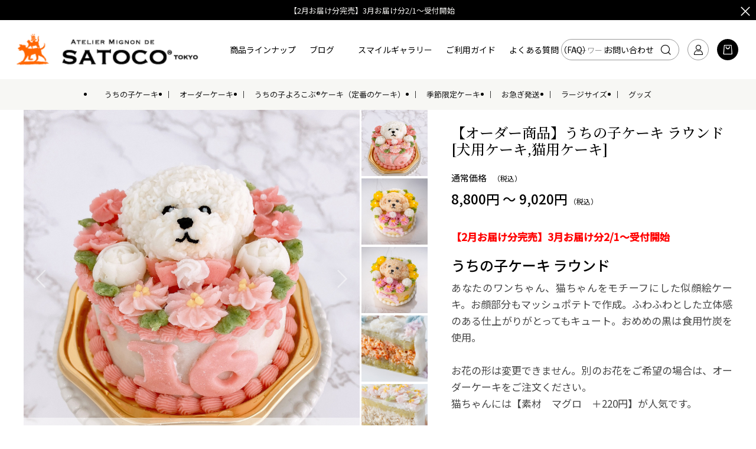

--- FILE ---
content_type: text/html; charset=UTF-8
request_url: https://www.mignondesatoco.com/products/detail/10
body_size: 23019
content:
<!doctype html>
<html lang="ja">
<head prefix="og: http://ogp.me/ns# fb: http://ogp.me/ns/fb# product: http://ogp.me/ns/product#">
    <meta charset="utf-8">
    <meta name="viewport" content="width=device-width, initial-scale=1, shrink-to-fit=no">
    <meta name="eccube-csrf-token" content="ysz1wHJgEdZf8N2rpPJlIoAEy5LV8iX_OhQ2riZTnqM">
    <title>【オーダー商品】うちの子ケーキ ラウンド [犬用ケーキ,猫用ケーキ]</title>
                            <meta property="og:title" content="【オーダー商品】うちの子ケーキ ラウンド [犬用ケーキ,猫用ケーキ]" />
    <meta property="og:image" content="https://www.mignondesatoco.com/html/upload/save_image/0112163003_65a0ea7b2d733.jpg" />
    <meta property="product:price:amount" content="8800"/>
    <meta property="product:price:currency" content="JPY"/>
    <meta property="product:product_link" content="https://www.mignondesatoco.com/products/detail/10"/>
    <meta property="product:retailer_title" content="アトリエミニヨン・ド・サトコ®"/>
    
<meta property="og:type" content="og:product"/>
<meta property="og:site_name" content="アトリエミニヨン・ド・サトコ®"/>
    <meta name="description" content="小麦＆卵不使用の安心素材で作る「うちの子ケーキ」。マッシュポテトで再現した愛犬・愛猫のお顔がかわいい似顔絵ケーキ。" >
    <meta property="og:description" content="【2月お届け分完売】3月お届け分2/1～受付開始  
あなたのわんちゃんをモチーフにした似顔絵ケーキ。お顔部分もマッシュポテトで作成。ふわふわとした立体感のある仕上がりがとってもキュート。"/>
    <meta property="og:url" content="https://www.mignondesatoco.com/products/detail/10"/>
    <link rel="canonical" href="https://www.mignondesatoco.com/products/detail/10"/>

                    <meta name="keywords" content="ペット,安心素材,無添加,犬用ケーキ,猫用ケーキ,犬猫ケーキ通販,全国発送">
        
    <link rel="icon" href="/html/user_data/assets/img/common/favicon.ico">
    <link rel="stylesheet" href="https://stackpath.bootstrapcdn.com/bootstrap/3.4.1/css/bootstrap.min.css" integrity="sha384-HSMxcRTRxnN+Bdg0JdbxYKrThecOKuH5zCYotlSAcp1+c8xmyTe9GYg1l9a69psu" crossorigin="anonymous">
    <link rel="stylesheet" href="https://use.fontawesome.com/releases/v5.3.1/css/all.css" integrity="sha384-mzrmE5qonljUremFsqc01SB46JvROS7bZs3IO2EmfFsd15uHvIt+Y8vEf7N7fWAU" crossorigin="anonymous">
    <link rel="stylesheet" href="//cdn.jsdelivr.net/jquery.slick/1.6.0/slick.css">
    <link rel="stylesheet" href="/html/template/dtJEIA4010/assets/css/style.css">

        <style>
        @font-face {
            font-family: 'jeiafont';
            src:
                url( "/html/template/dtJEIA4010/assets/icon/jeiafont/fonts/jeiafont.ttf" ) format('truetype'),
                url( "/html/template/dtJEIA4010/assets/icon/jeiafont/fonts/jeiafont.woff" ) format('woff'),
                url( "/html/template/dtJEIA4010/assets/icon/jeiafont/fonts/jeiafont.svg#jeiafont" ) format('svg');
            font-weight: normal;
            font-style: normal;
            font-display: swap;
        }
    </style>

        <link rel="stylesheet" href="https://unpkg.com/splitting/dist/splitting.css">
    <link rel="stylesheet" href="https://unpkg.com/splitting/dist/splitting-cells.css">

        <script src="https://code.jquery.com/jquery-3.5.1.min.js" integrity="sha256-9/aliU8dGd2tb6OSsuzixeV4y/faTqgFtohetphbbj0=" crossorigin="anonymous"></script>
    <script>
        $(function() {
            $.ajaxSetup({
                'headers': {
                    'ECCUBE-CSRF-TOKEN': $('meta[name="eccube-csrf-token"]').attr('content')
                }
            });
        });
    </script>
                    <!-- ▼analytics -->
            <!-- Global site tag (gtag.js) - Google Analytics -->
<script async src="https://www.googletagmanager.com/gtag/js?id=G-9DD7H0R247"></script>
<script>
  window.dataLayer = window.dataLayer || [];
  function gtag(){dataLayer.push(arguments);}
  gtag('js', new Date());

  gtag('config', 'G-9DD7H0R247');

  </script>
        <!-- ▲analytics -->
    <!-- ▼Google Ecommerce Tag -->
                    <script>
        // Measure a view of product details. This example assumes the detail view occurs on pageload,
        dataLayer.push({ecommerce: null});  // Clear the previous ecommerce object.
        // GA4
        dataLayer.push({
            'event': 'view_item',
            'ecommerce': {
                'items': [{
                    'item_name': '【オーダー商品】うちの子ケーキ ラウンド [犬用ケーキ,猫用ケーキ]',
                    'item_id': '10',
                    'price': '8800',
                    'item_category': '',
                    'quantity': '1'
                }]
            }
        });

        // UA
        dataLayer.push({
            'ecommerce': {
                'detail': {
                    'products': [{
                        'name': '【オーダー商品】うちの子ケーキ ラウンド [犬用ケーキ,猫用ケーキ]',         // Name or ID is required.
                        'id': '10',
                        'price': '8800',
                        'category': '',
                    }]
                }
            }
        });
    </script>


        <!-- ▲Google Ecommerce Tag -->
    <!-- ▼GTM head -->
            <!-- Google Tag Manager -->
<script>(function(w,d,s,l,i){w[l]=w[l]||[];w[l].push({'gtm.start':
new Date().getTime(),event:'gtm.js'});var f=d.getElementsByTagName(s)[0],
j=d.createElement(s),dl=l!='dataLayer'?'&l='+l:'';j.async=true;j.src=
'https://www.googletagmanager.com/gtm.js?id='+i+dl;f.parentNode.insertBefore(j,f);
})(window,document,'script','dataLayer','GTM-WJJ5PTB');</script>
<!-- End Google Tag Manager -->
        <!-- ▲GTM head -->
    <!-- ▼facebookmetatag -->
            <meta name="facebook-domain-verification" content="fxipbdg1fu0dr5o5bm3tzew5laozgq" />
        <!-- ▲facebookmetatag -->
    <!-- ▼ミエルカヒートマップ -->
            <!-- Begin Mieruca Embed Code -->
<script type="text/javascript" id="mierucajs">
window.__fid = window.__fid || [];__fid.push([774929894]);
(function() {
function mieruca(){if(typeof window.__fjsld != "undefined") return; window.__fjsld = 1; var fjs = document.createElement('script'); fjs.type = 'text/javascript'; fjs.async = true; fjs.id = "fjssync"; var timestamp = new Date;fjs.src = ('https:' == document.location.protocol ? 'https' : 'http') + '://hm.mieru-ca.com/service/js/mieruca-hm.js?v='+ timestamp.getTime(); var x = document.getElementsByTagName('script')[0]; x.parentNode.insertBefore(fjs, x); };
setTimeout(mieruca, 500); document.readyState != "complete" ? (window.attachEvent ? window.attachEvent("onload", mieruca) : window.addEventListener("load", mieruca, false)) : mieruca();
})();
</script>
<!-- End Mieruca Embed Code -->
        <!-- ▲ミエルカヒートマップ -->

                        <script>
  $(function() {
      let $before   = "\u003Cbutton\u0020type\u003D\u0022button\u0022\u0020class\u003D\u0022ec\u002DblockBtn\u002D\u002Daction\u0022\u0020disabled\u003D\u0022disabled\u0022\u003E\n\u0020\u0020\u0020\u0020\u0020\u00202\/1\u002012\u003A00\u007E\u53D7\u4ED8\u958B\u59CB\n\u0020\u0020\u003C\/button\u003E";
      let $finished = "\u003Cbutton\u0020type\u003D\u0022button\u0022\u0020class\u003D\u0022ec\u002DblockBtn\u002D\u002Daction\u0022\u0020disabled\u003D\u0022disabled\u0022\u003E\n\u0020\u0020\u0020\u0020\u0020\u0020\u8CA9\u58F2\u306F\u7D42\u4E86\u3057\u307E\u3057\u305F\u3002\n\u0020\u0020\u003C\/button\u003E";

                                    $('#form1 div.ec-productRole__btn button[type="submit"].add-cart')
                  .replaceWith($before);
                
              });
</script>
        <link rel="stylesheet" href="/html/user_data/assets/css/customize.css">
<meta name="robots" content="index,follow" >
</head>
<body id="page_product_detail" class="product_page">
        <!-- ▼viewport -->
            <meta name=”viewport” content=”width=device-width, initial-scale=1.0″>
        <!-- ▲viewport -->
    <!-- ▼GTM body -->
            <!-- Google Tag Manager (noscript) -->
<noscript><iframe src="https://www.googletagmanager.com/ns.html?id=GTM-WJJ5PTB"
height="0" width="0" style="display:none;visibility:hidden"></iframe></noscript>
<!-- End Google Tag Manager (noscript) -->
        <!-- ▲GTM body -->


<div class="ec-layoutRole">
                <div class="ec-layoutRole__header">
                <!-- ▼ヘッダー(商品検索・ログインナビ・カート) -->
            

<div class="ec-headInfomationRole">
    <p>【2月お届け分完売】3月お届け分2/1～受付開始 </p>
    <div class="ec-headInfomationRole__close"><i class="jeiafont jeia-cross"></i></div>
</div>



<!-- Block/header.twig -->
<div class="ec-headerRole">

        <!-- ▼ ヘッダー左枠 ▼ -->
    <div class="ec-headerRole__left">

                <div class="ec-drawerButton">
            <span class="burger active">MENU</span>
        </div>

                <div class="ec-headerTitle">
            <a href="https://www.mignondesatoco.com/">
                                <img src="/html/user_data/assets/img/common/03_logo_mini-size_221017.png" alt="アトリエミニヨン・ド・サトコ®">
            </a>
        </div>

                <div class="ec-headerNav">
            <nav>

                                
                                <div class="ec-headerNav__item has-submenu">
                    <a href="https://www.mignondesatoco.com/products/list">商品ラインナップ</a>

                                        <div class="submenu">
                        <div class="submenu__body">
                                                                                    <ul class="ec-categoryTree">
                                                            <li>                        <a href="https://www.mignondesatoco.com/products/list?category_id=7">うちの子ケーキ</a>
                    </li>
                                                            <li>                        <a href="https://www.mignondesatoco.com/products/list?category_id=9">オーダーケーキ</a>
                    </li>
                                                            <li>                        <a href="https://www.mignondesatoco.com/products/list?category_id=8">うちの子よろこぶ®ケーキ（定番のケーキ）</a>
                    </li>
                                                            <li>                        <a href="https://www.mignondesatoco.com/products/list?category_id=11">季節限定ケーキ</a>
                    </li>
                                                            <li>                        <a href="https://www.mignondesatoco.com/products/list?category_id=17">お急ぎ発送</a>
                    </li>
                                                            <li>                        <a href="https://www.mignondesatoco.com/products/list?category_id=18">ラージサイズ</a>
                    </li>
                                                            <li>                        <a href="https://www.mignondesatoco.com/products/list?category_id=10">グッズ</a>
                            <ul class="child">
                                            <li>                        <a href="https://www.mignondesatoco.com/products/list?category_id=14">アイシングクッキー</a>
                    </li>
                                    </ul>
                    </li>
                                                        </ul>
                        </div>
                    </div>
                </div>

                                <div class="ec-headerNav__item">
                    <a href="https://www.mignondesatoco.com/blog/">ブログ</a>
                </div>
                
　                               <div class="ec-headerNav__item">
                    <a href="/user_data/feature/smile">スマイルギャラリー</a>
                </div>
                
                                <div class="ec-headerNav__item">
                    <a href="https://www.mignondesatoco.com/guide">ご利用ガイド</a>
                </div>
                                <div class="ec-headerNav__item">
                    <a href="/user_data/faq">よくある質問（FAQ）</a>
                </div>

                                <div class="ec-headerNav__item">
                    <a href="https://www.mignondesatoco.com/contact">お問い合わせ</a>
                </div>

            </nav>
        </div>

                        
    </div>
    <!-- ▲ ヘッダー左枠 ▲ -->

    <!-- ▼ ヘッダー右枠 ▼ -->
    <div class="ec-headerRole__right">

                <div class="ec-headerMenu">

                        
<!-- Block/search_product.twig -->

<div class="ec-headerMenu__item ec-headerSearch">
        <a href="#" class="ec-headerSearch__button">
        <i class="ec-headerMenu__itemIcon jeiafont jeia-search"></i>
    </a>

        <div class="ec-headerSearch__body">
        <form method="get" class="searchform" action="/products/list">
            <div class="ec-headerSearch__wrap">
                                <div class="ec-headerSearch__keyword">
                    <div class="ec-input">
                        <input type="search" name="name" maxlength="50" class="search-name" placeholder="キーワード" />
                        <button class="ec-headerSearch__keywordBtn" type="submit">
                            <i class="jeiafont jeia-search"></i>
                        </button>
                    </div>
                </div>
            </div>
        </form>
    </div>
</div>


        
                        <div class="ec-headerMenu__item hidden_mobile has-popup">
                <a href="https://www.mignondesatoco.com/mypage/login">
                    <i class="ec-headerMenu__itemIcon jeiafont jeia-user"></i>
                    <span class="ec-headerMenu__itemText">ログイン</span>
                </a>
                                <div class="ec-headerMenu__itemPopup">
                    <div class="itemPopupInner">ログインと会員ご登録はこちら</div>
                </div>
            </div>

        
                        
                        <div class="ec-headerMenu__item ec-cartNavi">
                <a href="https://www.mignondesatoco.com/cart">
                    <i class="ec-headerMenu__itemIcon jeiafont jeia-cart"></i>
                </a>
                <div class="ec-cartNavi__detail">
                    
<!-- Block/cart.twig -->


<div class="ec-cartNavi__body">
    <div class="ec-cartNaviWrap">
        <div class="ec-cartNaviNull">
            <div class="ec-cartNaviNull__message">
                <p>現在カート内に商品はございません。</p>
            </div>
        </div>
    </div>
</div>

                </div>
            </div>
        </div>

    </div>
    <!-- ▲ ヘッダー右枠 ▲ -->

</div>
        <!-- ▲ヘッダー(商品検索・ログインナビ・カート) -->
    <!-- ▼カテゴリナビ(PC) -->
            


<div class="ec-categoryNaviRole">
    <div class="ec-itemNav">
        <ul class="ec-itemNav__nav">
                            <li>
                            <a href="https://www.mignondesatoco.com/products/list?category_id=7">
        うちの子ケーキ
    </a>
    
                </li>
                            <li>
                            <a href="https://www.mignondesatoco.com/products/list?category_id=9">
        オーダーケーキ
    </a>
    
                </li>
                            <li>
                            <a href="https://www.mignondesatoco.com/products/list?category_id=8">
        うちの子よろこぶ®ケーキ（定番のケーキ）
    </a>
    
                </li>
                            <li>
                            <a href="https://www.mignondesatoco.com/products/list?category_id=11">
        季節限定ケーキ
    </a>
    
                </li>
                            <li>
                            <a href="https://www.mignondesatoco.com/products/list?category_id=17">
        お急ぎ発送
    </a>
    
                </li>
                            <li>
                            <a href="https://www.mignondesatoco.com/products/list?category_id=18">
        ラージサイズ
    </a>
    
                </li>
                            <li>
                            <a href="https://www.mignondesatoco.com/products/list?category_id=10">
        グッズ
    </a>
            <ul>
                            <li>
                            <a href="https://www.mignondesatoco.com/products/list?category_id=14">
        アイシングクッキー
    </a>
    
                </li>
                    </ul>
    
                </li>
                    </ul>
    </div>
</div>
        <!-- ▲カテゴリナビ(PC) -->

        </div>
    
        
    <div class="ec-layoutRole__contents">
                
                
        <div class="ec-layoutRole__main">
                        
                            <div class="ec-productRole">
        <div class="ec-productRole__grid">
            <div class="ec-productRole__gridCell cellLeft">

                                <div class="ec-productRole__visual">

                                        <div class="ec-productVisualMain">
                                                <div class="ec-slickContainer">
                                <div class="slide-item">
                                <a class="luminous-gallery" data-iteration="<!--{$num}-->" href="/html/upload/save_image/0112163003_65a0ea7b2d733.jpg" target="_blank">
                                    <img class="drift-img" src="/html/upload/save_image/0112163003_65a0ea7b2d733.jpg" data-zoom="/html/upload/save_image/0112163003_65a0ea7b2d733.jpg" alt="【オーダー商品】うちの子ケーキ ラウンド [犬用ケーキ,猫用ケーキ]">
                                </a>
                            </div>
                                <div class="slide-item">
                                <a class="luminous-gallery" data-iteration="<!--{$num}-->" href="/html/upload/save_image/0414103005_6257791d65ddd.jpg" target="_blank">
                                    <img class="drift-img" src="/html/upload/save_image/0414103005_6257791d65ddd.jpg" data-zoom="/html/upload/save_image/0414103005_6257791d65ddd.jpg" alt="">
                                </a>
                            </div>
                                <div class="slide-item">
                                <a class="luminous-gallery" data-iteration="<!--{$num}-->" href="/html/upload/save_image/0414103002_6257791a6a96f.jpg" target="_blank">
                                    <img class="drift-img" src="/html/upload/save_image/0414103002_6257791a6a96f.jpg" data-zoom="/html/upload/save_image/0414103002_6257791a6a96f.jpg" alt="">
                                </a>
                            </div>
                                <div class="slide-item">
                                <a class="luminous-gallery" data-iteration="<!--{$num}-->" href="/html/upload/save_image/0421140919_6260e6ffef5d8.jpg" target="_blank">
                                    <img class="drift-img" src="/html/upload/save_image/0421140919_6260e6ffef5d8.jpg" data-zoom="/html/upload/save_image/0421140919_6260e6ffef5d8.jpg" alt="">
                                </a>
                            </div>
                                <div class="slide-item">
                                <a class="luminous-gallery" data-iteration="<!--{$num}-->" href="/html/upload/save_image/0421140924_6260e7048f090.jpg" target="_blank">
                                    <img class="drift-img" src="/html/upload/save_image/0421140924_6260e7048f090.jpg" data-zoom="/html/upload/save_image/0421140924_6260e7048f090.jpg" alt="">
                                </a>
                            </div>
                                <div class="slide-item">
                                <a class="luminous-gallery" data-iteration="<!--{$num}-->" href="/html/upload/save_image/0428211836_626a861c0409b.jpeg" target="_blank">
                                    <img class="drift-img" src="/html/upload/save_image/0428211836_626a861c0409b.jpeg" data-zoom="/html/upload/save_image/0428211836_626a861c0409b.jpeg" alt="">
                                </a>
                            </div>
                                <div class="slide-item">
                                <a class="luminous-gallery" data-iteration="<!--{$num}-->" href="/html/upload/save_image/0209162929_63e4a0d9d9dc3.jpg" target="_blank">
                                    <img class="drift-img" src="/html/upload/save_image/0209162929_63e4a0d9d9dc3.jpg" data-zoom="/html/upload/save_image/0209162929_63e4a0d9d9dc3.jpg" alt="">
                                </a>
                            </div>
                                <div class="slide-item">
                                <a class="luminous-gallery" data-iteration="<!--{$num}-->" href="/html/upload/save_image/0209161348_63e49d2cd9379.jpg" target="_blank">
                                    <img class="drift-img" src="/html/upload/save_image/0209161348_63e49d2cd9379.jpg" data-zoom="/html/upload/save_image/0209161348_63e49d2cd9379.jpg" alt="">
                                </a>
                            </div>
                                <div class="slide-item">
                                <a class="luminous-gallery" data-iteration="<!--{$num}-->" href="/html/upload/save_image/0112163043_65a0eaa362615.jpg" target="_blank">
                                    <img class="drift-img" src="/html/upload/save_image/0112163043_65a0eaa362615.jpg" data-zoom="/html/upload/save_image/0112163043_65a0eaa362615.jpg" alt="">
                                </a>
                            </div>
                                <div class="slide-item">
                                <a class="luminous-gallery" data-iteration="<!--{$num}-->" href="/html/upload/save_image/0112163037_65a0ea9dd0b69.jpg" target="_blank">
                                    <img class="drift-img" src="/html/upload/save_image/0112163037_65a0ea9dd0b69.jpg" data-zoom="/html/upload/save_image/0112163037_65a0ea9dd0b69.jpg" alt="">
                                </a>
                            </div>
                                <div class="slide-item">
                                <a class="luminous-gallery" data-iteration="<!--{$num}-->" href="/html/upload/save_image/1014155223_6349072766eaf.jpeg" target="_blank">
                                    <img class="drift-img" src="/html/upload/save_image/1014155223_6349072766eaf.jpeg" data-zoom="/html/upload/save_image/1014155223_6349072766eaf.jpeg" alt="">
                                </a>
                            </div>
                                <div class="slide-item">
                                <a class="luminous-gallery" data-iteration="<!--{$num}-->" href="/html/upload/save_image/1014155322_63490762609e1.jpeg" target="_blank">
                                    <img class="drift-img" src="/html/upload/save_image/1014155322_63490762609e1.jpeg" data-zoom="/html/upload/save_image/1014155322_63490762609e1.jpeg" alt="">
                                </a>
                            </div>
                                <div class="slide-item">
                                <a class="luminous-gallery" data-iteration="<!--{$num}-->" href="/html/upload/save_image/0612120029_64868a4d22afa.jpg" target="_blank">
                                    <img class="drift-img" src="/html/upload/save_image/0612120029_64868a4d22afa.jpg" data-zoom="/html/upload/save_image/0612120029_64868a4d22afa.jpg" alt="">
                                </a>
                            </div>
                                <div class="slide-item">
                                <a class="luminous-gallery" data-iteration="<!--{$num}-->" href="/html/upload/save_image/0612120055_64868a6731ba5.jpg" target="_blank">
                                    <img class="drift-img" src="/html/upload/save_image/0612120055_64868a6731ba5.jpg" data-zoom="/html/upload/save_image/0612120055_64868a6731ba5.jpg" alt="">
                                </a>
                            </div>
                                <div class="slide-item">
                                <a class="luminous-gallery" data-iteration="<!--{$num}-->" href="/html/upload/save_image/1014155209_63490719097fa.jpeg" target="_blank">
                                    <img class="drift-img" src="/html/upload/save_image/1014155209_63490719097fa.jpeg" data-zoom="/html/upload/save_image/1014155209_63490719097fa.jpeg" alt="">
                                </a>
                            </div>
                                <div class="slide-item">
                                <a class="luminous-gallery" data-iteration="<!--{$num}-->" href="/html/upload/save_image/1014155253_63490745ded31.jpeg" target="_blank">
                                    <img class="drift-img" src="/html/upload/save_image/1014155253_63490745ded31.jpeg" data-zoom="/html/upload/save_image/1014155253_63490745ded31.jpeg" alt="">
                                </a>
                            </div>
                                <div class="slide-item">
                                <a class="luminous-gallery" data-iteration="<!--{$num}-->" href="/html/upload/save_image/1014155156_6349070c41a25.jpeg" target="_blank">
                                    <img class="drift-img" src="/html/upload/save_image/1014155156_6349070c41a25.jpeg" data-zoom="/html/upload/save_image/1014155156_6349070c41a25.jpeg" alt="">
                                </a>
                            </div>
                                <div class="slide-item">
                                <a class="luminous-gallery" data-iteration="<!--{$num}-->" href="/html/upload/save_image/0112163030_65a0ea96428c3.jpg" target="_blank">
                                    <img class="drift-img" src="/html/upload/save_image/0112163030_65a0ea96428c3.jpg" data-zoom="/html/upload/save_image/0112163030_65a0ea96428c3.jpg" alt="">
                                </a>
                            </div>
                                <div class="slide-item">
                                <a class="luminous-gallery" data-iteration="<!--{$num}-->" href="/html/upload/save_image/0112163034_65a0ea9a8e88f.jpg" target="_blank">
                                    <img class="drift-img" src="/html/upload/save_image/0112163034_65a0ea9a8e88f.jpg" data-zoom="/html/upload/save_image/0112163034_65a0ea9a8e88f.jpg" alt="">
                                </a>
                            </div>
                            </div>
                    </div>

                                        <div class="ec-productVisualNav desktop">
                            <div class="slideThumb"><img src="/html/upload/save_image/0112163003_65a0ea7b2d733.jpg" alt=""></div>
                            <div class="slideThumb"><img src="/html/upload/save_image/0414103005_6257791d65ddd.jpg" alt=""></div>
                            <div class="slideThumb"><img src="/html/upload/save_image/0414103002_6257791a6a96f.jpg" alt=""></div>
                            <div class="slideThumb"><img src="/html/upload/save_image/0421140919_6260e6ffef5d8.jpg" alt=""></div>
                            <div class="slideThumb"><img src="/html/upload/save_image/0421140924_6260e7048f090.jpg" alt=""></div>
                            <div class="slideThumb"><img src="/html/upload/save_image/0428211836_626a861c0409b.jpeg" alt=""></div>
                            <div class="slideThumb"><img src="/html/upload/save_image/0209162929_63e4a0d9d9dc3.jpg" alt=""></div>
                            <div class="slideThumb"><img src="/html/upload/save_image/0209161348_63e49d2cd9379.jpg" alt=""></div>
                            <div class="slideThumb"><img src="/html/upload/save_image/0112163043_65a0eaa362615.jpg" alt=""></div>
                            <div class="slideThumb"><img src="/html/upload/save_image/0112163037_65a0ea9dd0b69.jpg" alt=""></div>
                            <div class="slideThumb"><img src="/html/upload/save_image/1014155223_6349072766eaf.jpeg" alt=""></div>
                            <div class="slideThumb"><img src="/html/upload/save_image/1014155322_63490762609e1.jpeg" alt=""></div>
                            <div class="slideThumb"><img src="/html/upload/save_image/0612120029_64868a4d22afa.jpg" alt=""></div>
                            <div class="slideThumb"><img src="/html/upload/save_image/0612120055_64868a6731ba5.jpg" alt=""></div>
                            <div class="slideThumb"><img src="/html/upload/save_image/1014155209_63490719097fa.jpeg" alt=""></div>
                            <div class="slideThumb"><img src="/html/upload/save_image/1014155253_63490745ded31.jpeg" alt=""></div>
                            <div class="slideThumb"><img src="/html/upload/save_image/1014155156_6349070c41a25.jpeg" alt=""></div>
                            <div class="slideThumb"><img src="/html/upload/save_image/0112163030_65a0ea96428c3.jpg" alt=""></div>
                            <div class="slideThumb"><img src="/html/upload/save_image/0112163034_65a0ea9a8e88f.jpg" alt=""></div>
                        </div>

                                        <div class="ec-productVisualNav sphone">
                        <div class="sideInNavShelf">
                                    <div class="slideThumb" data-index="0"><img src="/html/upload/save_image/0112163003_65a0ea7b2d733.jpg" alt=""></div>
                                    <div class="slideThumb" data-index="1"><img src="/html/upload/save_image/0414103005_6257791d65ddd.jpg" alt=""></div>
                                    <div class="slideThumb" data-index="2"><img src="/html/upload/save_image/0414103002_6257791a6a96f.jpg" alt=""></div>
                                    <div class="slideThumb" data-index="3"><img src="/html/upload/save_image/0421140919_6260e6ffef5d8.jpg" alt=""></div>
                                    <div class="slideThumb" data-index="4"><img src="/html/upload/save_image/0421140924_6260e7048f090.jpg" alt=""></div>
                                    <div class="slideThumb" data-index="5"><img src="/html/upload/save_image/0428211836_626a861c0409b.jpeg" alt=""></div>
                                    <div class="slideThumb" data-index="6"><img src="/html/upload/save_image/0209162929_63e4a0d9d9dc3.jpg" alt=""></div>
                                    <div class="slideThumb" data-index="7"><img src="/html/upload/save_image/0209161348_63e49d2cd9379.jpg" alt=""></div>
                                    <div class="slideThumb" data-index="8"><img src="/html/upload/save_image/0112163043_65a0eaa362615.jpg" alt=""></div>
                                    <div class="slideThumb" data-index="9"><img src="/html/upload/save_image/0112163037_65a0ea9dd0b69.jpg" alt=""></div>
                                    <div class="slideThumb" data-index="10"><img src="/html/upload/save_image/1014155223_6349072766eaf.jpeg" alt=""></div>
                                    <div class="slideThumb" data-index="11"><img src="/html/upload/save_image/1014155322_63490762609e1.jpeg" alt=""></div>
                                    <div class="slideThumb" data-index="12"><img src="/html/upload/save_image/0612120029_64868a4d22afa.jpg" alt=""></div>
                                    <div class="slideThumb" data-index="13"><img src="/html/upload/save_image/0612120055_64868a6731ba5.jpg" alt=""></div>
                                    <div class="slideThumb" data-index="14"><img src="/html/upload/save_image/1014155209_63490719097fa.jpeg" alt=""></div>
                                    <div class="slideThumb" data-index="15"><img src="/html/upload/save_image/1014155253_63490745ded31.jpeg" alt=""></div>
                                    <div class="slideThumb" data-index="16"><img src="/html/upload/save_image/1014155156_6349070c41a25.jpeg" alt=""></div>
                                    <div class="slideThumb" data-index="17"><img src="/html/upload/save_image/0112163030_65a0ea96428c3.jpg" alt=""></div>
                                    <div class="slideThumb" data-index="18"><img src="/html/upload/save_image/0112163034_65a0ea9a8e88f.jpg" alt=""></div>
                                </div>
                    </div>

                                        <div class="sideInNavToggleBtn">
                        <i class="jeiafont jeia-grid"></i>
                        <span class="currentNum">1</span>
                        <span class="ceparate">/</span>
                        <span class="totalNum">19</span>
                    </div>
                </div>

                                <div class="drift-pane"></div>

            </div>

            <div class="ec-productRole__gridCell cellRight">

                                <div class="ec-productRole__profile">

                                        <div class="ec-productRole__title">
                        <h1>【オーダー商品】うちの子ケーキ ラウンド [犬用ケーキ,猫用ケーキ]</h1>
                    </div>

                                        <div class="ec-productRole__priceRegular">
                        <div class="ec-price">
                            <span class="ec-price__label">通常価格</span>
                                    <span class="ec-price__tax">（税込）</span>
                        </div>
                    </div>

                                        <div class="ec-productRole__price">
                        <div class="ec-price">
                                                                                        <span class="ec-price__price price02-default">8,800円 ～ 9,020円</span>
                                        <span class="ec-price__tax">（税込）</span>
                        </div>
                    </div>

                                        <div class="ec-productRole__description">
                        <font color="red"><b>【2月お届け分完売】3月お届け分2/1～受付開始  </b></font><br />
<h3>うちの子ケーキ ラウンド </h3>あなたのワンちゃん、猫ちゃんをモチーフにした似顔絵ケーキ。お顔部分もマッシュポテトで作成。ふわふわとした立体感のある仕上がりがとってもキュート。おめめの黒は食用竹炭を使用。<br />
<br />
お花の形は変更できません。別のお花をご希望の場合は、オーダーケーキをご注文ください。<br />
猫ちゃんには【素材　マグロ　＋220円】が人気です。<br />
<br />
実寸サイズ：直径約9cm×高さ約6cm<br />
お届け箱のサイズ：3号（123×116×113mm)<br />
<br />
4キロ以下の小型犬は、2～3回にわけて食べるとちょうどよい量です。<br />
※別記のカロリー表示もご参考ください。<br />
<font color="red">素材【マグロ】は+220円</font><br />
<h3>うちの子ケーキ　注文方法</h3><ol type="1"><li>オーダー内容を↓のフォームから選択。うちの子のお顔が分かる画像を添付して送信してください。</li><li>カートに入れるボタンから、購入の手続きを行ってください</li><br />
  </ol><iframe src="https://sgfm.jp/f/5c1befc5916032c150546e2fc84a9b1d" width="100%" height="800" frameborder="0" style="border:0"></iframe><br />
<h3><font color="red">↓のカートに入れるボタンから、購入の手続きを行ってください。</font></h3><h3>追加オプション</h3>特別なケーキに仕上げる有料オプション<br />
<div style="display: flex; justify-content: space-between; gap: 10px; text-align: center;"><div style="width: 48%;"><h5 style="margin-bottom: 5px;"><a href="https://www.mignondesatoco.com/products/detail/9">犬用アイシングクッキー <br>アルファベット</a></h5><a href="https://www.mignondesatoco.com/products/detail/9"><img src="/html/user_data/assets/img/item/iced-cookies_A.jpg" alt=" style="width: 100%; height: auto;"></a></div><div style="width: 48%;"><h5 style="margin-bottom: 5px;"><a href="https://www.mignondesatoco.com/products/detail/8">犬用アイシングクッキー <br> シンプル</a></h5><a href="https://www.mignondesatoco.com/products/detail/8"><img src="/html/user_data/assets/img/item/iced-cookies_S.jpg" alt="" style="width: 100%; height: auto;"></a></div></div><br />
<h3>【アトリエミニヨン・ド・サトコのお食事系ケーキ】</h3>モノカどうぶつ病院 小林先生の確認を得た信頼できるレシピで製造しています。ショ糖（砂糖）不使用、グルテンフリー、乳フリー、卵フリーのレシピ。素材の味を生かしたレシピは、わんちゃんが好むサツマイモの自然な甘みがあり、食物繊維が豊富。腸活としてもとても良いです。蒸すことで栄養素が失われづらく、具材が柔らかくなり消化にも良いです。低脂質で、お腹の弱い子、シニアの子にも与えやすいケーキです。<br />
<br />
<center><a class="ec-shopCollectionBtn" href="https://mignondesatoco.com/products/list">商品ラインナップ</a></center>
                    </div>

                        
                                        <ul class="ec-productRole__tags">
                        </ul>

                                            <div class="ec-productRole__category">
                        <div class="titleLabel">関連カテゴリ：</div>
                                <div class="ec-topicpath">
                            <ul>
                                            <li class="ec-topicpath__item">
                                    <a href="https://www.mignondesatoco.com/products/list?category_id=7">うちの子ケーキ</a>
                                </li>
                                        </ul>
                        </div>
                            </div>
    
                    <form action="https://www.mignondesatoco.com/products/add_cart/10" method="post" id="form1" name="form1">
                        <div class="ec-productRole__actions">

                                                                    <div class="ec-productRole__class classCategory1">
                                <p class="classLabel">素材</p>
                                <div class="ec-select">
                                    <select id="classcategory_id1" name="classcategory_id1" class="form-control"><option value="__unselected">選択してください</option><option value="14">ササミ</option><option value="15">マグロ</option></select>
                                    
                                </div>
                            </div>
                        
                                                        <div class="ec-productRole__cartinRow">
                                                                    <p class="quantityLabel">数量：</p>
                                <div class="ec-quantityRole">
                                    <div class="ec-quantityRole__btn btnMinus"><i class="jeiafont jeia-remove"></i></div>
                                    <div class="ec-numberInput">
                                        <input type="number" id="quantity" name="quantity" required="required" min="1" maxlength="9" class="form-control" value="1" />
                                        
                                    </div>
                                    <div class="ec-quantityRole__btn btnPlus"><i class="jeiafont jeia-add"></i></div>
                                </div>

                                                                <div class="ec-productRole__btn">
                                    <button type="submit" class="ec-blockBtn--cartin add-cart">
                                        カートに入れる
                                    </button>
                                </div>
    
                                                                    <div class="">
                                            <a href="#" id="favorite" class="ec-blockBtn--favorite">
                                        <i class="jeiafont jeia-heart"><span>お気に入りに追加</span></i>
                                    </a>
                                        </div>
                                </div>                        </div>                        <input type="hidden" id="product_id" name="product_id" value="10" /><input type="hidden" id="ProductClass" name="ProductClass" /><input type="hidden" id="_token" name="_token" value="O0Ew8ffyO_BhH_ygv6_guFh0dN-Nsfr9UCkCDh41I8o" />
                    </form>

                                            <form action="https://www.mignondesatoco.com/products/add_favorite/10" method="post" id="form_favorite">
                    </form>
    
                                        <div class="ec-productRole__share">
                        <p class="shareLabel">SHARE</p>
                        <ul class="shareBtnList">
                        　                            <li><a class="shareBtn twitter" href="https://twitter.com/share?url="><i class="jeiafont jeia-twitter"></i><span>Twitter</span></a></li><li><a class="shareBtn facebook" href="https://www.facebook.com/sharer/sharer.php?u="><i class="jeiafont jeia-facebook"></i><span>Facebook シェア</span></a></li><li><a class="shareBtn line" href="https://social-plugins.line.me/lineit/share?url="><i class="jeiafont jeia-line2"></i><span>LINE</span></a></li><!--                            <li><a class="shareBtn pocket" href="http://getpocket.com/edit?url="><i class="jeiafont jeia-get-pocket"></i><span>Pocket</span></a></li><li><a class="shareBtn hatena" href="http://b.hatena.ne.jp/add?mode=confirm&url="><i class="jeiafont jeia-hatenabookmark"></i><span>はてなブックマーク</span></a>
                       --!></li>                        </ul>
                    </div>

                                        <div class="ec-modal">
                        <div class="ec-modal-overlay">
                            <div class="ec-modal-wrap">
                                <span class="ec-modal-close"><span class="ec-icon"><img src="/html/template/dtJEIA4010/assets/icon/cross-dark.svg" alt=""/></span></span>
                                <div id="ec-modal-header" class="text-center">カートに追加しました。</div>
                                <div class="ec-modal-box">
                                    <div class="ec-role">
                                        <span class="ec-inlineBtn--cancel">お買い物を続ける</span>
                                        <a href="https://www.mignondesatoco.com/cart" class="ec-inlineBtn--action">カートへ進む</a>
                                    </div>
                                </div>
                            </div>
                        </div>
                    </div>

                </div>            </div>        </div>
            <div class="ec-productRole__freearea">
        <<div class="ec-productDetailTab">
    <ul class="ec-productDetailTab__nav">
        <li data-tab="1">原材料 </li>
        <li data-tab="2">カロリー表示</li>
        <li data-tab="3">注意事項</li>
    </ul>
    <div class="ec-productDetailTab__wrap">
        <div class="ec-productDetailTab__content tab-1">
            <h2>原材料</h2>
            
               <table class="table_basic">
                <caption>原材料</caption>
                <tr>
                    <th>ケーキ</th>
                    <td>さつまいも、ササミまたはマグロ、じゃがいも、国産野菜パウダー（ビーツ、にんじん、かぼちゃ、小松菜など）、食用竹炭</td>
                </tr>
              </table>
　　　　　　<dl class="ec-list-rice">
   
                 <dd>着色には、すべて天然素材使用しています。国産野菜パウダー（多色）、食用竹炭（黒）、食用クチナシ色素（ブルー）、きな粉（ベージュ)</dd><dd>大豆アレルギーにご注意ください。</dd>
                
          </dl>
　　　　　　　
                
           
       </div class>
          
                   
                
          <div class="ec-productDetailTab__content tab-2">
            <h2>ケーキのカロリー表示</h2>
                <table class="table_basic">
                <caption>ケーキの栄養成分表示（100g当たり）</caption>
        
                <tr>
                   <th>エネルギー</th>
                   <th>106kcal</th>
                <tr>
                 <th>たんぱく質</th>
                    <th>4.7g</th>
                 </tr>
                <tr>
                    <th>脂質</th>
                    <th>2.8g</th>
                 </tr>
               <tr>
                    <th>炭水化物</th>
                    <th>15.5g</th>
                 </tr>
                 <tr>
                    <th>食塩相当量</th>
                    <th>0.02g</th>
                 </tr>
　　　</table>
           <caption>株式会社食品微生物センター検査報告書より</caption>
        </div class>

               

        <div class="ec-productDetailTab__content tab-3">
            <h2>注意事項</h2>
         <dl class="ec-list-rice">
   
                <dd>賞味期限 冷蔵2日、冷凍2週間</dd>
                <dd>冷凍便でお送りします。冷蔵庫で、解凍してください（丸1日かかります。召し上がる日のために、余裕を持ってご注文下さい。）</dd>
                <dd>野菜パウダーで着色するため、画像とは色の濃淡の違いなどがございます。ご了承ください。</dd>
                <dd>ケーキの台紙に、ケーキを固定するための爪がついています。お皿にうつすとき、ワンちゃん、猫ちゃんに食べさせる時ご注意ください。</dd>
<dd><a href="/user_data/faq ">よくある質問（FAQ）はこちらから</a></dd>
          </dl>
        </div>
    </div>
</div>
<div class="visual_caption">
    <div class="caption" data-caption="1">うちの子のお顔とお花でデコレーションされたスペシャルなケーキ</div>
    <div class="caption" data-caption="2">デコレーションのお花の色と首につけるリボンのお色をお選びいただけます。（要望フォームで選択してください）</div>
    <div class="caption" data-caption="4">ケーキの中にはササミのフレークがたっぷり。お食事として栄養バランスも、食べ応えもある内容です。</div>
    <div class="caption" data-caption="5">素材はマグロのフレークも選べます。猫ちゃんにはこちらが人気です。素材【マグロ】は+220円</div>
<div class="caption" data-caption="6">ブランドロゴ入りのおしゃれなオリジナルボックスでお届け。【右　３号ボックス】</div>
<div class="caption" data-caption="7">ケーキ側面のデザインはリボンorナンバリングで選択可能です。（画像はリボン）</div>
<div class="caption" data-caption="8">ケーキ側面のデザインはリボンorナンバリングで選択可能です。（画像はナンバリング）</div><div class="caption" data-caption="9">ケーキ側面のデザインはリボンorナンバリングで選択可能です。（画像はナンバリング）</div><div class="caption" data-caption="10">ケーキ側面のデザインはリボンorナンバリングで選択可能です。（画像はリボン）</div>
<div class="caption" data-caption="11">【製作例】ビションフリーゼ 君</div>
    <div class="caption" data-caption="12">【製作例】柴犬君　（リクエスト内容）お顔の横の花　白　お顔の下の花　オレンジ　首と本体のリボン　グリーン　ケーキ本体　イエロー</div>
    <div class="caption" data-caption="15">【製作例】チョコタンの柄もかわいく表現できました。</div>
    <div class="caption" data-caption="16">【製作例】（リクエスト内容）お顔の横の花　ブルー　お顔の下の花　イエロー　首と本体のリボン　グリーン　</div>
<div class="caption" data-caption="17">【製作例】（リクエスト内容）お顔の横の花　ブルー　お顔の下の花　ブルー　首と本体のリボン　イエロー　</div>
<div class="caption" data-caption="13">【製作例】マンチカンちゃんは白いお花でトータルコーデ　</div>
<div class="caption" data-caption="14">【製作例】ラグドールちゃんのケーキ。（リクエスト内容）お顔の横の花　ピンク　お顔の下の花　パープル　首と本体のリボン　イエロー　ケーキ側面にナンバリング</div><div class="caption" data-caption="18">プードルちゃんは白いお花に囲まれてさらにキュートなお顔に。</div><div class="caption" data-caption="19">毛並みの白をケーキ全体で表現。アクセントのブルーがハンサムです。</div><div class="caption" data-caption="3">アトリエミニヨン・ド・サトコの代表作・うちの子ケーキ。</div>
</div>
        </div>
        </div>
                                </div>

                    </div>

                <div class="ec-layoutRole__contentBottom">
                <!-- ▼おすすめ商品 -->
            




<!-- Block/recommend_product_block.twig -->
<div class="ec-recommendProductRole appearEffect">

    <div class="ec-secHeading">
        <h2>
            <span class="ec-secHeading__en">Recommend products</span>
            <span class="ec-secHeading__ja">おすすめ商品</span>
        </h2>
    </div>

        <div class="ec-recommendProductRole__list">

                <div class="ec-slickContainer slickGutter">

                            <div class="ec-productItemRole">

                                <div class="ec-productItemRole__image">
                    <a href="https://www.mignondesatoco.com/products/detail/9">
                        <img src="/html/upload/save_image/0419101848_625e0df8e0c8b.jpg" alt="【ケーキご注文の方限定】 【追加オーダー商品】犬用アイシングクッキー（フルネーム・アルファベット）">
                    </a>

                                            </div>

                                <div class="ec-productItemRole__content">

                                        <h3 class="ec-productItemRole__title"><span>【ケーキご注文の方限定】 【追加オーダー商品】犬用アイシングクッキー（フルネーム・アルファベット）</span></h3>

                            
                                        <div class="ec-productItemRole__price">
                        <div class="ec-price">
                                                                                                        <span class="ec-price__price">1,980円</span>
                                                <span class="ec-price__tax">（税込）</span>
                        </div>
                    </div>

                            
                                                <div class="ec-productItemRole__recommendComment">
                        ケーキをご注文いただいた方のみ、追加で購入できるオプション商品。砂糖、バター不使用のワンちゃん用アイシングクッキー。
                    </div>
        
                </div>
            </div>

                <div class="ec-productItemRole">

                                <div class="ec-productItemRole__image">
                    <a href="https://www.mignondesatoco.com/products/detail/8">
                        <img src="/html/upload/save_image/0419101910_625e0e0e4f79a.jpg" alt="【ケーキご注文の方限定】 【追加オーダー商品】犬用アイシングクッキー（シンプル）">
                    </a>

                                            </div>

                                <div class="ec-productItemRole__content">

                                        <h3 class="ec-productItemRole__title"><span>【ケーキご注文の方限定】 【追加オーダー商品】犬用アイシングクッキー（シンプル）</span></h3>

                            
                                        <div class="ec-productItemRole__price">
                        <div class="ec-price">
                                                                                                        <span class="ec-price__price">1,100円</span>
                                                <span class="ec-price__tax">（税込）</span>
                        </div>
                    </div>

                            
                                                <div class="ec-productItemRole__recommendComment">
                        ケーキをご注文いただいた方のみ、追加で購入できるオプション商品。砂糖、バター不使用のワンちゃん用アイシングクッキー。
                    </div>
        
                </div>
            </div>

                <div class="ec-productItemRole">

                                <div class="ec-productItemRole__image">
                    <a href="https://www.mignondesatoco.com/products/detail/105">
                        <img src="/html/upload/save_image/0323161118_67dfb416b2e47.jpg" alt="【うちの子よろこぶ®ケーキ・季節限定ケーキ用追加オプション】ケーキの側面に数字を入れる">
                    </a>

                                            </div>

                                <div class="ec-productItemRole__content">

                                        <h3 class="ec-productItemRole__title"><span>【うちの子よろこぶ®ケーキ・季節限定ケーキ用追加オプション】ケーキの側面に数字を入れる</span></h3>

                            
                                        <div class="ec-productItemRole__price">
                        <div class="ec-price">
                                                                                                        <span class="ec-price__price">110円</span>
                                                <span class="ec-price__tax">（税込）</span>
                        </div>
                    </div>

                            
                                                <div class="ec-productItemRole__recommendComment">
                        ラウンド型のうちの子よろこぶ®ケーキの側面にご希望の数字をデコレーションします。<br />
ハート型のケーキには対応していません。
                    </div>
        
                </div>
            </div>

    
        </div>
    </div>
</div>

<script>
    $(function(){
        var $pickupRole =  $( '.ec-recommendProductRole' );
        $pickupRole.find('.ec-slickContainer').slick({
            dots:          false,
            arrows:        true,
            prevArrow:     '<div class="slick-prev"><i class="jeiafont jeia-arrow-left"></i></div>',
            nextArrow:     '<div class="slick-next"><i class="jeiafont jeia-arrow"></i></div>',
            speed:         600,
            slidesToShow:  4,// 変更可能です
            swipeToSlide:  true,// slidesToScrollに関係なく、ユーザーがスライドに直接ドラッグまたはスワイプすることを許可
            responsive:    [
                {
                    breakpoint: 1280,// 1280px未満（タブレット時）
                    settings: {
                        slidesToShow: 3
                    }
                },
                {
                    breakpoint: 768,// 768px未満（スマホ時）
                    settings: {
                        slidesToShow: 2
                    }
                }
            ]
        });
    });
</script>

        <!-- ▲おすすめ商品 -->
    <!-- ▼backtohome -->
            <div style="text-align: center;">
    <a href="https://www.mignondesatoco.com/">
  <img src="/html/user_data/assets/img/item/home1.png" alt="homeへ戻る" 
  style="display: block; margin: 0 auto; width: 100%; max-width: 200px; height: auto;">
</a>
      
</div>
        <!-- ▲backtohome -->

        </div>
    
                <div class="ec-layoutRole__footer">
                <!-- ▼フッター -->
            
<!-- Block/footer.twig -->
<div class="ec-footerRole">
    <div class="ec-footerGuide">
        <div class="ec-footerGuide__inner">
            <div class="ec-footerGuide__wrap">
                <div class="ec-footerGuide__item">
                    <i class="ec-footerGuide__itemIcon jeiafont jeia-mail"></i>
                    <div class="ec-footerGuide__itemText">
                        <h3><a href="https://www.mignondesatoco.com/entry">会員登録はこちら</a></h3>
                        <p>アトリエミニヨン・ド・サトコからの新商品情報などのメルマガをお届けします。
                        </p>
                    </div>
                </div>
                <div class="ec-footerGuide__item">
                    <i class="ec-footerGuide__itemIcon jeiafont jeia-user_fill"></i>
                    <div class="ec-footerGuide__itemText">
                        <h3><a href="https://www.mignondesatoco.com/blog/">ブログ更新中</a></h3>
                        <p>ケーキ作りへの想いやアトリエミニヨン・ド・サトコとしての取り組みなどを更新中</p>
                    </div>
                </div>
                <div class="ec-footerGuide__item">
                    <i class="ec-footerGuide__itemIcon jeiafont jeia-line"></i>
                    <div class="ec-footerGuide__itemText">
                        <h3><a href="https://liff.line.me/1645278921-kWRPP32q/?accountId=mignondesatoco">公式LINEお友だち募集</a></h3>
                        <p>当店の最新情報を配信中。</p>
                    </div>
                </div>
            </div>
        </div>
    </div>
    <div class="ec-footerNavi">
        <div class="ec-footerNavi__wrap">
                        <div class="ec-footerNavi__item">
                <h3>CATEGORY</h3>
                <ul class="ec-footerNavi__itemList">
                    <li><a href="https://www.mignondesatoco.com/products/list?category_id=7">うちの子ケーキ</a></li>
                    <li><a href="https://www.mignondesatoco.com/products/list?category_id=8">うちの子よろこぶ®　ケーキ</a></li>
                    <li><a href="https://www.mignondesatoco.com/products/list?category_id=9">オーダーケーキ</a></li>
                    <li><a href="https://www.mignondesatoco.com/products/list?category_id=11">季節限定ケーキ</a></li>
                    <li><a href="https://www.mignondesatoco.com/products/list?category_id=10">グッズ</a></li>
                </ul>
            </div>
                        <div class="ec-footerNavi__item">
                <h3>MENU</h3>
                <ul class="ec-footerNavi__itemList">
                    <li><a href="https://www.mignondesatoco.com/guide">ご利用ガイド</a></li>
                    <li><a href="https://www.mignondesatoco.com/help/about">当サイトについて</a></li>
                    <li><a href="/user_data/faq">よくある質問（FAQ）</a></li>
                    <li><a href="https://www.mignondesatoco.com/help/tradelaw">特定商取引法に基づく表記</a></li>
                    <li><a href="https://www.mignondesatoco.com/help/privacy">プライバシーポリシー</a></li>
                    <li><a href="https://www.mignondesatoco.com/help/agreement">利用規約</a></li>
                    <li><a href="https://www.mignondesatoco.com/contact">お問い合わせ</a></li>
                    <li><a href="https://www.mignondesatoco.com/mypage/">マイページ</a></li>
                </ul>
            </div>
                        <div class="ec-footerNavi__item">
                <h3>CONTACT US</h3>
                <address class="ec-contactUsRole">
                    <p class="ec-contactUsRole__address">
                        <i class="ec-contactUsRole__icon jeiafont jeia-place"></i>
                        <span>〒104-0061 東京都中央区銀座1丁目12番4号N &EBLD.6F</span>
                    </p>
                    <p class="ec-contactUsRole__address">
                        <i class="ec-contactUsRole__icon jeiafont jeia-call"></i>
                        <span>080-6884-6231</span>
                    </p>
                    <p class="ec-contactUsRole__address">
                        <i class="ec-contactUsRole__icon jeiafont jeia-mail"></i>
                        <span><a href="mailto:info@mignondesatoco.com">info@mignondesatoco.com</a></span>
                    </p>
                    <p class="ec-contactUsRole__address">
                        <i class="ec-contactUsRole__icon jeiafont jeia-user_fill"></i>
                        <span>10:00 - 18:00（月～金）<br>土日・祝 休み</span>
                    </p>
                </address>
            </div>

                                    <div class="ec-footerNavi__item">
                <h3>CALENDAR</h3>
                                
 <style>
  .ec-footerCalendar h2{
    text-align: center;
    font-family: "Playfair Display", serif;
    font-size: 1.5rem;
    line-height: 1.2;
  }
</style>

<div class="ec-footerCalendar">
    <div class="ec-footerCalendar__slick">

                <div class="ec-footerCalendar__item">
            <div class="ec-footerCalendar__monthTitle">2026年1月</div>
            <div class="ec-calendar">
                <table>
                    <tr>
                        <th class="ec-calendar__sun">日</th>
                        <th class="ec-calendar__mon">月</th>
                        <th class="ec-calendar__tue">火</th>
                        <th class="ec-calendar__wed">水</th>
                        <th class="ec-calendar__thu">木</th>
                        <th class="ec-calendar__fri">金</th>
                        <th class="ec-calendar__sat">土</th>
                    </tr>
                  <tr>
    
    
    
   

      
    
        
  
    
          <td id="this-month-holiday-" class="ec-calendar__holiday" style="background-color: "><span></span></td>
    
          
    
        
  
    
          <td id="this-month-holiday-" class="ec-calendar__holiday" style="background-color: "><span></span></td>
    
          
    
        
  
    
          <td id="this-month-holiday-" class="ec-calendar__holiday" style="background-color: "><span></span></td>
    
          
    
        
  
    
          <td id="this-month-holiday-" class="ec-calendar__holiday" style="background-color: "><span></span></td>
    
          
    
        
  
    
          <td class="ec-calendar__day" style="background-color: "><span>1</span></td>
    
          
    
        
  
    
          <td class="ec-calendar__day" style="background-color: "><span>2</span></td>
    
          
    
        
  
    
          <td class="ec-calendar__day" style="background-color: "><span>3</span></td>
    
          </tr><tr>
          
    
        
  
    
          <td class="ec-calendar__day" style="background-color: "><span>4</span></td>
    
          
    
        
  
    
          <td class="ec-calendar__day" style="background-color: "><span>5</span></td>
    
          
    
        
  
    
          <td class="ec-calendar__day" style="background-color: "><span>6</span></td>
    
          
    
        
  
    
          <td class="ec-calendar__day" style="background-color: "><span>7</span></td>
    
          
    
        
  
    
          <td class="ec-calendar__day" style="background-color: "><span>8</span></td>
    
          
    
        
  
    
          <td class="ec-calendar__day" style="background-color: "><span>9</span></td>
    
          
    
        
  
    
          <td class="ec-calendar__day" style="background-color: "><span>10</span></td>
    
          </tr><tr>
          
    
        
  
    
          <td class="ec-calendar__day" style="background-color: "><span>11</span></td>
    
          
    
        
  
    
          <td class="ec-calendar__day" style="background-color: "><span>12</span></td>
    
          
    
        
  
    
          <td class="ec-calendar__day" style="background-color: "><span>13</span></td>
    
          
    
        
  
    
          <td class="ec-calendar__day" style="background-color: "><span>14</span></td>
    
          
    
        
  
    
          <td class="ec-calendar__day" style="background-color: "><span>15</span></td>
    
          
    
        
  
    
          <td class="ec-calendar__day" style="background-color: "><span>16</span></td>
    
          
    
        
  
    
          <td class="ec-calendar__day" style="background-color: "><span>17</span></td>
    
          </tr><tr>
          
    
        
  
    
          <td class="ec-calendar__day" style="background-color: "><span>18</span></td>
    
          
    
        
  
    
          <td class="ec-calendar__day" style="background-color: "><span>19</span></td>
    
          
    
        
  
    
          <td class="ec-calendar__day" style="background-color: "><span>20</span></td>
    
          
    
        
  
    
          <td class="ec-calendar__day" style="background-color: "><span>21</span></td>
    
          
    
        
  
    
          <td class="ec-calendar__day" style="background-color: "><span>22</span></td>
    
          
    
        
  
    
          <td class="ec-calendar__day" style="background-color: "><span>23</span></td>
    
          
    
        
  
    
          <td class="ec-calendar__day" style="background-color: "><span>24</span></td>
    
          </tr><tr>
          
    
        
  
    
          <td class="ec-calendar__day" style="background-color: "><span>25</span></td>
    
          
    
        
  
    
          <td class="ec-calendar__day" style="background-color: "><span>26</span></td>
    
          
    
        
  
    
          <td id="today" class="ec-calendar__today" style="background-color: ,"><span>27</span></td>
    
          
    
        
  
    
          <td class="ec-calendar__day" style="background-color: "><span>28</span></td>
    
          
    
        
  
    
          <td class="ec-calendar__day" style="background-color: "><span>29</span></td>
    
          
    
        
  
    
          <td class="ec-calendar__day" style="background-color: "><span>30</span></td>
    
          
    
        
  
    
          <td class="ec-calendar__day" style="background-color: "><span>31</span></td>
    
      </tr>
                </table>
            </div>
        </div>
       

                <div class="ec-footerCalendar__item">
            <div class="ec-footerCalendar__monthTitle">2026年2月</div>
            <div class="ec-calendar">
                <table>
                    <tr>
                        <th class="ec-calendar__sun">日</th>
                        <th class="ec-calendar__mon">月</th>
                        <th class="ec-calendar__tue">火</th>
                        <th class="ec-calendar__wed">水</th>
                        <th class="ec-calendar__thu">木</th>
                        <th class="ec-calendar__fri">金</th>
                        <th class="ec-calendar__sat">土</th>
                    </tr>
                    <tr>
    
    
    
  
     
          
    
        


          <td class="ec-calendar__day" style="background-color:  "><span>1</span></td>
    
              
    
        


          <td class="ec-calendar__day" style="background-color:  "><span>2</span></td>
    
              
    
        


          <td class="ec-calendar__day" style="background-color:  "><span>3</span></td>
    
              
    
        


          <td class="ec-calendar__day" style="background-color:  "><span>4</span></td>
    
              
    
        


          <td class="ec-calendar__day" style="background-color:  "><span>5</span></td>
    
              
    
        


          <td class="ec-calendar__day" style="background-color:  "><span>6</span></td>
    
              
    
        


          <td class="ec-calendar__day" style="background-color:  "><span>7</span></td>
    
          </tr><tr>
              
    
        


          <td class="ec-calendar__day" style="background-color:  "><span>8</span></td>
    
              
    
        


          <td class="ec-calendar__day" style="background-color:  "><span>9</span></td>
    
              
    
        


          <td class="ec-calendar__day" style="background-color:  "><span>10</span></td>
    
              
    
        


          <td class="ec-calendar__day" style="background-color:  "><span>11</span></td>
    
              
    
        


          <td class="ec-calendar__day" style="background-color:  "><span>12</span></td>
    
              
    
        


          <td class="ec-calendar__day" style="background-color:  "><span>13</span></td>
    
              
    
        


          <td class="ec-calendar__day" style="background-color:  "><span>14</span></td>
    
          </tr><tr>
              
    
        


          <td class="ec-calendar__day" style="background-color:  "><span>15</span></td>
    
              
    
        


          <td class="ec-calendar__day" style="background-color:  "><span>16</span></td>
    
              
    
        


          <td class="ec-calendar__day" style="background-color:  "><span>17</span></td>
    
              
    
        


          <td class="ec-calendar__day" style="background-color:  "><span>18</span></td>
    
              
    
        


          <td class="ec-calendar__day" style="background-color:  "><span>19</span></td>
    
              
    
        


          <td class="ec-calendar__day" style="background-color:  "><span>20</span></td>
    
              
    
        


          <td class="ec-calendar__day" style="background-color:  "><span>21</span></td>
    
          </tr><tr>
              
    
        


          <td class="ec-calendar__day" style="background-color:  "><span>22</span></td>
    
              
    
        


          <td class="ec-calendar__day" style="background-color:  "><span>23</span></td>
    
              
    
        


          <td class="ec-calendar__day" style="background-color:  "><span>24</span></td>
    
              
    
        


          <td class="ec-calendar__day" style="background-color:  "><span>25</span></td>
    
              
    
        


          <td class="ec-calendar__day" style="background-color:  "><span>26</span></td>
    
              
    
        


          <td class="ec-calendar__day" style="background-color:  "><span>27</span></td>
    
              
    
        


          <td class="ec-calendar__day" style="background-color:  "><span>28</span></td>
    
          </tr><tr>
      </tr>
                </table>
            </div>
        </div>

    </div>

        <!--<div class="slick-appendArrows"></div>-->

    <div class="ec-footerCalendar__footnote">※<span class="holiday">&nbsp;</span>はお届け指定が出来る日です。</div>
 <div class="ec-footerCalendar__footnote"></div> <span style="background-color: #C7B8FF; padding: 2px;">すべてのケーキお届け可能日</span>
 <!--   <div class="ec-footerCalendar__footnote"></div> <span style="background-color:#A2FFBE; padding: 2px;">ハロウィンケーキお届け可能日</span>  
  <!--    <div class="ec-footerCalendar__footnote"></div><span style="background-color:#A2FFBE; padding: 2px;">うちの子ケーキとオーダーケーキのみ　お届け可能日</span>
<!-- 　<div class="ec-footerCalendar__footnote"></div> <span style="background-color:#FFD0E6; padding: 2px;">カップケーキのみ 届け可能日</span>-->

</div>

<script>
$(function(){
    var $footerCalendar = $( '.ec-footerCalendar' );
    $footerCalendar.find( '.ec-footerCalendar__slick' ).slick({
        infinite:      false,
        dots:          false,
        arrows:        true,
        prevArrow:     '<div class="slick-prev"><i class="jeiafont jeia-caret"></i></div>',
        nextArrow:     '<div class="slick-next"><i class="jeiafont jeia-caret"></i></div>',
        appendArrows:  $footerCalendar.find( '.slick-appendArrows' )
    });
});
</script>
            </div>

        </div>
    </div>
    <div class="ec-footerSocial">
        <ul class="ec-footerSocial__itemList">
            <!--<li class="facebook"><a href="https://www.facebook.com/" target="_blank"><i class="jeiafont jeia-facebook"></i></a></li>--><li class="line"><a href="https://liff.line.me/1645278921-kWRPP32q/?accountId=mignondesatoco" target="_blank"><i class="jeiafont jeia-line"></i></a></li><li class="instagram"><a href="https://www.instagram.com/mignondesatoco/?hl=ja" target="_blank"><i class="jeiafont jeia-instagram"></i></a></li>        </ul>
    </div>
    <div class="ec-footerTitle">
        <div class="ec-footerTitle__logo">
            <a href="https://www.mignondesatoco.com/">アトリエミニヨン・ド・サトコ®</a>
        </div>
        <div class="ec-footerTitle__copyright">&copy; アトリエミニヨン・ド・サトコ® all rights reserved.</div>
    </div>
</div>
        <!-- ▲フッター -->

        </div>
    </div><!-- ec-layoutRole -->

<div class="ec-overlayRole"></div>
<div class="ec-drawerRole">
                    <!-- ▼商品検索 -->
            
<!-- Block/search_product.twig -->

<div class="ec-headerMenu__item ec-headerSearch">
        <a href="#" class="ec-headerSearch__button">
        <i class="ec-headerMenu__itemIcon jeiafont jeia-search"></i>
    </a>

        <div class="ec-headerSearch__body">
        <form method="get" class="searchform" action="/products/list">
            <div class="ec-headerSearch__wrap">
                                <div class="ec-headerSearch__keyword">
                    <div class="ec-input">
                        <input type="search" name="name" maxlength="50" class="search-name" placeholder="キーワード" />
                        <button class="ec-headerSearch__keywordBtn" type="submit">
                            <i class="jeiafont jeia-search"></i>
                        </button>
                    </div>
                </div>
            </div>
        </form>
    </div>
</div>

        <!-- ▲商品検索 -->
    <!-- ▼カテゴリナビ(SP) -->
            <!--


<div class="ec-headerCategoryArea">
    <div class="ec-headerCategoryArea__heading">
        <p>カテゴリ一覧</p>
    </div>
    <div class="ec-itemNav">
        <ul class="ec-itemNav__nav">
                            <li>
                            <a href="https://www.mignondesatoco.com/products/list?category_id=7">
        うちの子ケーキ
    </a>
    
                </li>
                            <li>
                            <a href="https://www.mignondesatoco.com/products/list?category_id=9">
        オーダーケーキ
    </a>
    
                </li>
                            <li>
                            <a href="https://www.mignondesatoco.com/products/list?category_id=8">
        うちの子よろこぶ®ケーキ（定番のケーキ）
    </a>
    
                </li>
                            <li>
                            <a href="https://www.mignondesatoco.com/products/list?category_id=11">
        季節限定ケーキ
    </a>
    
                </li>
                            <li>
                            <a href="https://www.mignondesatoco.com/products/list?category_id=17">
        お急ぎ発送
    </a>
    
                </li>
                            <li>
                            <a href="https://www.mignondesatoco.com/products/list?category_id=18">
        ラージサイズ
    </a>
    
                </li>
                            <li>
                            <a href="https://www.mignondesatoco.com/products/list?category_id=10">
        グッズ
    </a>
            <ul>
                            <li>
                            <a href="https://www.mignondesatoco.com/products/list?category_id=14">
        アイシングクッキー
    </a>
    
                </li>
                    </ul>
    
                </li>
                    </ul>
    </div>
</div>-->
        <!-- ▲カテゴリナビ(SP) -->
    <!-- ▼ログインナビ(SP) -->
            
<!-- Block/login_sp.twig -->



<div class="ec-drawerMenu">

        <div class="ec-drawerMenu__item">
        <a href="https://www.mignondesatoco.com/">
            <span class="ec-drawerMenu__itemText">HOME</span>
        </a>
    </div>

        <div class="ec-drawerMenu__item">
        <a href="https://www.mignondesatoco.com/products/list">
            <span class="ec-drawerMenu__itemText">商品ラインナップ</span>
        </a>
                <div class="ec-drawerMenu__category">
                                    <ul class="parent">
                                    <li>        <a href="https://www.mignondesatoco.com/products/list?category_id=7">うちの子ケーキ</a>
    </li>
                                    <li>        <a href="https://www.mignondesatoco.com/products/list?category_id=9">オーダーケーキ</a>
    </li>
                                    <li>        <a href="https://www.mignondesatoco.com/products/list?category_id=8">うちの子よろこぶ®ケーキ（定番のケーキ）</a>
    </li>
                                    <li>        <a href="https://www.mignondesatoco.com/products/list?category_id=11">季節限定ケーキ</a>
    </li>
                                    <li>        <a href="https://www.mignondesatoco.com/products/list?category_id=17">お急ぎ発送</a>
    </li>
                                    <li>        <a href="https://www.mignondesatoco.com/products/list?category_id=18">ラージサイズ</a>
    </li>
                                    <li>        <a href="https://www.mignondesatoco.com/products/list?category_id=10">グッズ</a>
            <ul class="child">
                            <li>        <a href="https://www.mignondesatoco.com/products/list?category_id=14">アイシングクッキー</a>
    </li>
                    </ul>
    </li>
                            </ul>
        </div>
    </div>
    
        <div class="ec-drawerMenu__item">
        <a href="/user_data/feature/smile">
            <span class="ec-drawerMenu__itemText">スマイルギャラリー</span>
        </a>
    </div>

        <div class="ec-drawerMenu__item">
        <a href="https://www.mignondesatoco.com/blog/">
            <span class="ec-drawerMenu__itemText">BLOG/ブログ</span>
        </a>
    </div>
       <div class="ec-drawerMenu__item">
        <a href="https://www.mignondesatoco.com/contact">
            <span class="ec-drawerMenu__itemText">お問い合わせ</span>
        </a>
    </div>

</div>



<div class="ec-drawerMenu">


        <div class="ec-drawerMenu__item">
        <a href="https://www.mignondesatoco.com/entry">
            <span class="ec-drawerMenu__itemText">新規会員登録</span>
            <i class="ec-drawerMenu__itemIcon jeiafont jeia-user"></i>
        </a>
    </div>

        <div class="ec-drawerMenu__item">
        <a href="https://www.mignondesatoco.com/mypage/login">
            <span class="ec-drawerMenu__itemText">ログイン</span>
            <i class="ec-drawerMenu__itemIcon jeiafont jeia-lock"></i>
        </a>
    </div>


        <div class="ec-drawerMenu__item">
        <a href="https://www.mignondesatoco.com/mypage/favorite">
            <span class="ec-drawerMenu__itemText">お気に入り</span>
            <i class="ec-drawerMenu__itemIcon jeiafont jeia-heart"></i>
        </a>
    </div>

        <div class="ec-drawerMenu__item">
        <a href="https://www.mignondesatoco.com/cart">
            <span class="ec-drawerMenu__itemText">カート</span>
            <i class="ec-drawerMenu__itemIcon jeiafont jeia-cart"></i>
        </a>
    </div>

</div>



<div class="ec-drawerMenu footerNav">

        <div class="ec-drawerMenu__item">
        <a href="https://www.mignondesatoco.com/guide">
            <span class="ec-drawerMenu__itemText">ご利用ガイド</span>
        </a>
    </div>
       <div class="ec-drawerMenu__item">
        <a href="/user_data/faq">
            <span class="ec-drawerMenu__itemText">よくある質問（FAQ）</span>
        </a>
    </div>
        <div class="ec-drawerMenu__item">
        <a href="https://www.mignondesatoco.com/help/about">
            <span class="ec-drawerMenu__itemText">当サイトについて</span>
        </a>
    </div>

        <div class="ec-drawerMenu__item">
        <a href="https://www.mignondesatoco.com/help/tradelaw">
            <span class="ec-drawerMenu__itemText">特定商取引法に基づく表記</span>
        </a>
    </div>

        <div class="ec-drawerMenu__item">
        <a href="https://www.mignondesatoco.com/help/privacy">
            <span class="ec-drawerMenu__itemText">プライバシーポリシー</span>
        </a>
    </div>

        <div class="ec-drawerMenu__item">
        <a href="https://www.mignondesatoco.com/help/agreement">
            <span class="ec-drawerMenu__itemText">利用規約</span>
        </a>
    </div>

</div>


        <!-- ▲ログインナビ(SP) -->

    </div>
<div class="ec-blockTopBtn pagetop"><i class="jeiafont jeia-angleup"></i></div>
<script src="https://stackpath.bootstrapcdn.com/bootstrap/3.4.1/js/bootstrap.min.js" integrity="sha384-aJ21OjlMXNL5UyIl/XNwTMqvzeRMZH2w8c5cRVpzpU8Y5bApTppSuUkhZXN0VxHd" crossorigin="anonymous"></script>
<script src="https://cdn.jsdelivr.net/jquery.slick/1.6.0/slick.min.js"></script>
<script>
var eccube_lang = {
    'common.delete_confirm': "削除してもよろしいですか?",
    'front.product.out_of_stock': "ただいま品切れ中です。",
};
</script>
<script src="/html/template/dtJEIA4010/assets/js/function.js"></script>
<script src="/html/template/dtJEIA4010/assets/js/eccube.js"></script>
    <script>
        eccube.classCategories = {"__unselected":{"__unselected":{"name":"\u9078\u629e\u3057\u3066\u304f\u3060\u3055\u3044","product_class_id":""}},"14":{"#":{"classcategory_id2":"","name":"","stock_find":true,"price01":"","price02":"8,000","price01_inc_tax":"","price02_inc_tax":"8,800","price01_with_currency":"","price02_with_currency":"\uffe58,000","price01_inc_tax_with_currency":"","price02_inc_tax_with_currency":"\uffe58,800","product_class_id":"378","product_code":"","sale_type":"1"}},"15":{"#":{"classcategory_id2":"","name":"","stock_find":true,"price01":"","price02":"8,200","price01_inc_tax":"","price02_inc_tax":"9,020","price01_with_currency":"","price02_with_currency":"\uffe58,200","price01_inc_tax_with_currency":"","price02_inc_tax_with_currency":"\uffe59,020","product_class_id":"379","product_code":"","sale_type":"1"}}};

        // 規格2に選択肢を割り当てる。
        function fnSetClassCategories(form, classcat_id2_selected) {
            var $form = $(form);
            var product_id = $form.find('input[name=product_id]').val();
            var $sele1 = $form.find('select[name=classcategory_id1]');
            var $sele2 = $form.find('select[name=classcategory_id2]');
            eccube.setClassCategories($form, product_id, $sele1, $sele2, classcat_id2_selected);
        }

                eccube.checkStock($('#form1'), 10, "", null);
            </script>
    <script>
        $(function() {
            // bfcache無効化
            $(window).bind('pageshow', function(event) {
                if (event.originalEvent.persisted) {
                    location.reload(true);
                }
            });
        });
    </script>
    <script>
        $(function() {
            $('.add-cart').on('click', function(event) {
                                // 規格1フォームの必須チェック
                if ($('#classcategory_id1').val() == '__unselected' || $('#classcategory_id1').val() == '') {
                    $('#classcategory_id1')[0].setCustomValidity('項目が選択されていません');
                    return true;
                } else {
                    $('#classcategory_id1')[0].setCustomValidity('');
                }
                
                
                // 個数フォームのチェック
                if ($('#quantity').val() < 1) {
                    $('#quantity')[0].setCustomValidity('1以上で入力してください。');
                    return true;
                } else {
                    $('#quantity')[0].setCustomValidity('');
                }

                event.preventDefault();
                $form = $('#form1');
                $.ajax({
                    url: $form.attr('action'),
                    type: $form.attr('method'),
                    data: $form.serialize(),
                    dataType: 'json',
                    beforeSend: function(xhr, settings) {
                        // Buttonを無効にする
                        $('.add-cart').prop('disabled', true);
                    }
                }).done(function(data) {
                    // レスポンス内のメッセージをalertで表示
                    $.each(data.messages, function() {
                        $('#ec-modal-header').html(this);
                    });

                    $('.ec-modal').show()

                    // カートブロックを更新する
                    $.ajax({
                        url: "https://www.mignondesatoco.com/block/cart",
                        type: 'GET',
                        dataType: 'html'
                    }).done(function(html) {
                        //$('.ec-headerRole__cart').html(html);
                        $('.ec-cartNavi__detail').html(html);
                    });
                }).fail(function(data) {
                    alert('カートへの追加に失敗しました。');
                }).always(function(data) {
                    // Buttonを有効にする
                    $('.add-cart').prop('disabled', false);
                });
            });
        });

        $('.ec-modal-wrap').on('click', function(e) {
            // モーダル内の処理は外側にバブリングさせない
            e.stopPropagation();
        });
        $('.ec-modal-overlay, .ec-modal, .ec-modal-close, .ec-inlineBtn--cancel').on('click', function() {
            $('.ec-modal').hide()
        });
    </script>
    <script type="application/ld+json">
    {
        "@context": "https://schema.org/",
        "@type": "Product",
        "name": "【オーダー商品】うちの子ケーキ ラウンド [犬用ケーキ,猫用ケーキ]",
        "image": [
                            "https://www.mignondesatoco.com/html/upload/save_image/0112163003_65a0ea7b2d733.jpg",
                            "https://www.mignondesatoco.com/html/upload/save_image/0414103005_6257791d65ddd.jpg",
                            "https://www.mignondesatoco.com/html/upload/save_image/0414103002_6257791a6a96f.jpg",
                            "https://www.mignondesatoco.com/html/upload/save_image/0421140919_6260e6ffef5d8.jpg",
                            "https://www.mignondesatoco.com/html/upload/save_image/0421140924_6260e7048f090.jpg",
                            "https://www.mignondesatoco.com/html/upload/save_image/0428211836_626a861c0409b.jpeg",
                            "https://www.mignondesatoco.com/html/upload/save_image/0209162929_63e4a0d9d9dc3.jpg",
                            "https://www.mignondesatoco.com/html/upload/save_image/0209161348_63e49d2cd9379.jpg",
                            "https://www.mignondesatoco.com/html/upload/save_image/0112163043_65a0eaa362615.jpg",
                            "https://www.mignondesatoco.com/html/upload/save_image/0112163037_65a0ea9dd0b69.jpg",
                            "https://www.mignondesatoco.com/html/upload/save_image/1014155223_6349072766eaf.jpeg",
                            "https://www.mignondesatoco.com/html/upload/save_image/1014155322_63490762609e1.jpeg",
                            "https://www.mignondesatoco.com/html/upload/save_image/0612120029_64868a4d22afa.jpg",
                            "https://www.mignondesatoco.com/html/upload/save_image/0612120055_64868a6731ba5.jpg",
                            "https://www.mignondesatoco.com/html/upload/save_image/1014155209_63490719097fa.jpeg",
                            "https://www.mignondesatoco.com/html/upload/save_image/1014155253_63490745ded31.jpeg",
                            "https://www.mignondesatoco.com/html/upload/save_image/1014155156_6349070c41a25.jpeg",
                            "https://www.mignondesatoco.com/html/upload/save_image/0112163030_65a0ea96428c3.jpg",
                            "https://www.mignondesatoco.com/html/upload/save_image/0112163034_65a0ea9a8e88f.jpg"
                    ],
        "description": "&lt;font color=&quot;red&quot;&gt;&lt;b&gt;【2月お届け分完売】3月お届け分2/1～受付開始  &lt;/b&gt;&lt;/font&gt;あなたのわんちゃんをモチーフにした似顔絵ケーキ。お顔部分もマッシュポテトで作成。ふわふわとした立体感のある仕上がりがとってもキュート。",
                "offers": {
            "@type": "Offer",
            "url": "https://www.mignondesatoco.com/products/detail/10",
            "priceCurrency": "JPY",
            "price": 8800,
            "availability": "InStock"
        }
    }
    </script>

    
        <script src="/html/template/dtJEIA4010/assets/js/drift/Drift.min.js"></script>

        <script src="/html/template/dtJEIA4010/assets/js/luminous/Luminous.min.js"></script>

    <script>

        //------------------------------
        // 商品ビジュアル（slick使用）
        //------------------------------
        // slick適用コンテナ
        var $ecSlickContainer = $( '.ec-productVisualMain .ec-slickContainer' );

        // キャプションの準備
        /** 商品詳細ページのslickアイテムは動的に出力されますのでキャプションを入れられませんが、
         * フリーエリア内にてキャプション要素を記述しておき、javascirptで各キャプションを各画像アイテム内に挿入させます。
         */
        var $visualCaption = $( '.visual_caption' );// キャプション要素ラッパー
        $visualCaption.find( '.caption' ).each(function(){
            var $this = $(this);

            // index 1つ目の画像用キャプションは「data-caption="1"」としていますので、-1してindex値にします
            var _index = parseInt( $this.data('caption'),10 ) - 1;

            // 該当slickアイテム
            var $slideItem = $ecSlickContainer.find( '.slide-item' ).eq( _index );

            if ( $slideItem.length ) {
                // 該当slickアイテムにキャプションを挿入
                $slideItem.append($this);
            } else {
                // 該当slickアイテムが存在しない場合はキャプションを破棄します
                $this.remove();
            }
        });

        // slick準備完了時の処理
        $ecSlickContainer.on('init', function(){
            setTimeout(function(){
                //
            }, 0);
        });

        // slick適用
        $ecSlickContainer.slick({
            fade: true,
            speed: 600,
            dots: false,
            arrows: true,
            prevArrow: '<div class="slick-prev"><i class="jeiafont jeia-arrow-left"></i></div>',
            nextArrow: '<div class="slick-next"><i class="jeiafont jeia-arrow"></i></div>',
            asNavFor: '.ec-productVisualNav.desktop',
            responsive: [
                {
                    breakpoint: 768,//768px未満（スマホ時）
                    settings: {
                        fade: false,
                        infinit: true
                    }
                }
            ]
        });

        // ビジュアルナビ（デスクトップ・タブレット用：縦スライド）
        var $visualNavDesktop = $( '.ec-productVisualNav.desktop' );
        $visualNavDesktop.slick({
            asNavFor: '.ec-productVisualMain .ec-slickContainer',
            vertical: true,
            verticalSwiping: true,
            slidesToShow: 5,
            slidesToScroll: 1,
            //swipeToSlide: true,// ※verticalでは効かない様子
            focusOnSelect: true,
            speed: 600,
            arrows: true,
            prevArrow: '<div class="slick-prev"><i class="jeiafont jeia-arrow"></i></div>',
            nextArrow: '<div class="slick-next"><i class="jeiafont jeia-arrow"></i></div>'
        });

        // ビジュアルナビの高さをメインビジュアルの高さと揃えます（デスクトップ・タブレット時）
        // これは見た目の調整と、ナビ送りのnextボタンの配置を正しくする目的もあります
        if ( window.innerWidth >= 768 ) {
            // slick生成が完了してから実行します。イベント「slick_all_readiness」はjeia_function.jsによってslick生成完了後に発火されます。
            $(window).on('slick_all_readiness jeia_resize', function(){
                var _height = $ecSlickContainer.height();
                // ビジュアルナビの高さを適用
                $visualNavDesktop.height( _height );
                // ブラウザのリサイズ時に.slick-listの高さが追随しない事があるのでこちらも高さを揃えます
                $visualNavDesktop.find( '.slick-list' ).height( _height );
            });
        }

        // ビジュアルナビ（スマホ用）
        var $productRoleVisual =  $( '.ec-productRole__visual' );// ※ビジュアル画像拡大機能でもこの取得要素を使います
        var $visualNavSphone =    $( '.ec-productVisualNav.sphone' );// ビジュアルナビ（スマホ用）
        var $sideInNavToggleBtn = $( '.sideInNavToggleBtn' );// ビジュアルナビ開閉ボタン

        // ビジュアルナビ（スマホ）開閉ボタン
        $sideInNavToggleBtn.on('click', function(){
            // 開状態となるclassをON/OFF
            $productRoleVisual.toggleClass( 'is-navOpen' );
        });

        // ビジュアルナビ（スマホ）サムネイルタップでメインビジュアル画像を切替え
        $visualNavSphone.on('click', '.slideThumb', function() {
            var index = $(this).attr( 'data-index' );
            $ecSlickContainer.slick( 'slickGoTo', index, false );// slickGoTo: indexで指定したスライドへ移動

            // ページ上部にスクロールする処理を入れておきます（ページトップボタンのイベントを発火）
            $( '.ec-blockTopBtn' ).trigger( 'click' );

            // ナビをCLOSE
            $productRoleVisual.removeClass( 'is-navOpen' );
        });

        // サムネイル以外をタップした場合はナビをCLOSE
        $visualNavSphone.on('click', function() {
            // ナビをCLOSE
            $productRoleVisual.removeClass( 'is-navOpen' );
        });

        // スライド切り替え完了後のイベント（開閉ボタンのカレント値を更新）
        $ecSlickContainer.on('afterChange', function(e, slick, currentSlide){
            $sideInNavToggleBtn.find( '.currentNum' ).text( currentSlide + 1 );
        });


        //------------------------------
        // ビジュアル画像 ルーペ拡大表示（Drift）＆ポップアップ拡大表示（Luminous）
        //------------------------------
        // ・Drift
        // ルーペ拡大表示には「Drift」を使用しています（Drift was made by imgix.）
        // https://github.com/imgix/drift
        //------------------------------
        // ・Luminous
        // ポップアップ拡大表示には「Luminous」を使用しています（Luminous was made by imgix.）
        // https://github.com/imgix/luminous
        //------------------------------

        // 商品ビジュアルの拡大機能ON/OFF
        var visual_loupe = Boolean( 1 );// ルーペ拡大
        var visual_popup = Boolean( 1 );// ポップアップ拡大

        // slick生成が完了してから実行します。イベント「slick_all_readiness」はjeia_function.jsによってslick生成完了後に発火されます。
        $(window).on('slick_all_readiness', function(){

            // ルーペ拡大表示
            // 画像ズームはデスクトップ・タブレット時のみとします（スマホではあまり実用的ではないと思われますので）
            if ( visual_loupe && window.innerWidth >= 768 ) {

                // 拡大表示パネルの大きさを決めます（リサイズ時も算出し直します）
                $(window).on('on_pane_size jeia_resize', function(){

                    // パネル表示の基点（サムネイル枠の左端）
                    var pane_origin = $(' .ec-productVisualNav' ).offset().left;

                    // パネル幅 →ブラウザ幅から表示基点を引いて（スクロールバー分の幅も調整）、パネル領域を広く設定
                    var pane_w = window.innerWidth - pane_origin - 50;

                    // パネル高さ →ビジュアル上位置からブラウザ下まで、少しだけ余白を差し引き
                    var pane_h = $(window).height() - $productRoleVisual.offset().top - 50;

                    $( '.drift-pane' ).css({
                        'width':  pane_w,
                        'height': pane_h,
                        'left':   $( '.ec-productVisualMain' ).width() + 1// メインビジュアルの右端 + 余白
                    });
                }).trigger('on_pane_size');

                // メインビジュアル ルーペ拡大表示（ライブラリ「Drift」）
                var pane = document.querySelector( '.drift-pane' );

                $( '.drift-img' ).each(function(){
                    new Drift(this, {
                        paneContainer:  pane,
                        inlinePane:     1279,//1280px以上でパネル表示、それ未満はルーペ表示
                        containInline:  false,// ルーペを画像の端からはみ出させない場合はtrue
                        inlineOffsetY:  -85,
                        touchDelay:     300
                    });
                })
            }

            // ポップアップ拡大表示
            // 画像ポップアップはデスクトップ・タブレット時のみとします（スマホではあまり実用的ではないと思われますので）
            if ( visual_popup && window.innerWidth >= 768 ) {
                new LuminousGallery(document.querySelectorAll( '.luminous-gallery' ));
            } else {
                // ポップアップ拡大を使用しない →画像がクリックされてもa要素が動作しないようにイベントを組んでおきます
                $productRoleVisual.find( '.luminous-gallery' ).on('click', function(){
                    return false;
                });
            }
        });

        // どちらの拡大機能も使用しない場合はカーソルを矢印に戻しておきます（通常はCSS側でzoom-inにしています）
        if ( !visual_loupe && !visual_popup ) {
            $productRoleVisual.find( '.slide-item > a' ).css( 'cursor', 'default' );
        }


        //------------------------------
        // お気に入り処理
        //------------------------------
        /* 当テンプレートではお気に入りボタンをカートボタンの横に配置するデザインとなっておりますが、
            * このエリアはカートインのform要素領域の中に入っていますので、お気に入り追加用formとボタンとを分離させ、
            * ボタンをカート横に配置し、ボタンクリック時に当スクリプトお気に入りフォーム送信を発生させています。
            */
        $( '#favorite' ).on('click', function(e){
            e.preventDefault();
            $( '#form_favorite' ).submit();
        });


        //------------------------------
        // シェアボタン（サブウィンドウ表示）
        //------------------------------
        $( '.shareBtn' ).on('click', function(){

            // ウィンドウを開かないタイプはスルー
            if ( $(this).hasClass( 'no-window' ) ) {
                return true;
            }
            var this_url = $(this).attr( 'href' ) + location.href;
            window.open( this_url, 'sns_win', 'width=650, height=470, personalbar=0, toolbar=0, scrollbars=1, sizable=1' );
            return false;
        });


        //------------------------------
        // フリーエリア：タブ切り替えコンテンツ
        //------------------------------
        /* フリーエリア内にコードを記述することでタブ切り替えコンテンツを実装します。
            * タブ切り替えが不要な場合は当スクリプトを削除してください。
            */
        var $ecProductDetailTab =        $( '.ec-productDetailTab' );
        var $ecProductDetailTabNav =     $ecProductDetailTab.find( '.ec-productDetailTab__nav' )
        var $ecProductDetailTabContent = $ecProductDetailTab.find( '.ec-productDetailTab__content' );

        $ecProductDetailTabNav.on('click', 'li', function(){
            var $this = $(this);
            var _index = '.tab-' + $this.data('tab');

            // コンテンツのアクティブ化
            $ecProductDetailTabContent.filter(_index).addClass('is-active').siblings().removeClass('is-active');

            // タブのアクティブ化
            $this.addClass('is-active').siblings().removeClass('is-active');
        });

        // 初回は1番目のタブコンテンツを表示
        $ecProductDetailTabNav.find('li:eq(0)').trigger('click');

    </script>

        

<script src="https://cdn.jsdelivr.net/npm/simple-parallax-js@5.5.1/dist/simpleParallax.min.js"></script>
<script>
    var parallax = document.getElementsByClassName( 'js-parallax' );
    // たまに動作しない事があるようなのでパララックス開始をタイマーで少しずらしておきます
    setTimeout(function(){
        new simpleParallax(parallax, {
            scale: 1.5,
            delay: 1,
        });
    }, 1000);
</script>

<script src="https://unpkg.com/splitting/dist/splitting.min.js"></script>
<script> Splitting(); </script>

<script src="/html/template/dtJEIA4010/assets/js/jeia_function.js"></script>
                



<script>
    $(function() {
        // 商品レビューブロック
        var $productReviewRole = $( '#product_review_area' );

        // 商品詳細ページに挿入
        $productReviewRole.appendTo( $('div.ec-layoutRole__main, div.ec-layoutRole__mainWithColumn, div.ec-layoutRole__mainBetweenColumn') );

        var $content = $productReviewRole.find( '.ec-productReviewRole__content' );
        var $toggle =  $productReviewRole.find( '.toggle' );

        $toggle.on('click', function(){
            // レビューコンテンツ枠開閉
            $content.slideToggle();
            // トグルボタン開閉状態class
            $toggle.toggleClass( 'is-close' );
        });
    });
</script>

<!-- ▼商品レビュー -->
<div id="product_review_area" class="ec-productReviewRole">

        <div class="ec-blockHeading">
        <h2><span>お客様の声</span></h2>
    </div>

        <div class="ec-productReviewRole__heading">
                        <div class="heading_title">この商品のレビュー</div>
                <div class="heading_average">            ★★★★★
</div>
                <div class="heading_total">(34)</div>

                <div class="toggle"><i class="jeiafont jeia-arrow"></i></div>
    </div>

        <div class="ec-productReviewRole__content">

                    <div class="ec-productReviewRole__item">

                        <div class="item_1">

                                <div class="review_date">2025/12/08</div>

                                <div class="review_name">
                            <a href="https://ameblo.jp/choconattschins/entry-12948651778.html" target="_blank" rel="noopener">
                        T.U さん
                        <i class="jeiafont jeia-external-link"></i>
                    </a>
                        </div>

            </div>

                        <div class="item_2">

                                                                <div class="review_level">            ★★★★★
</div>

                                <div class="review_title">丁寧に　作られて　感激です</div>

            </div>

                        <div class="item_3">

                                <div class="review_comment">今回　初めて　オーダーさせて<br />
頂きました<br />
第一印象は　とっても　細かく<br />
作って下さってるゥ～　感激しました<br />
勿論　ワンコは　完食しましたヨ～<br />
うちは　3ワン　いるので<br />
他のコも<br />
こちらで　お願いしようと　思います</div>

            </div>
        </div>
                    <div class="ec-productReviewRole__item">

                        <div class="item_1">

                                <div class="review_date">2025/12/08</div>

                                <div class="review_name">
                            るなママ さん
                        </div>

            </div>

                        <div class="item_2">

                                                                <div class="review_level">            ★★★★★
</div>

                                <div class="review_title">るな4歳バースデー</div>

            </div>

                        <div class="item_3">

                                <div class="review_comment">るな(シーズー)の4歳バースデーケーキをお願いしました。<br />
細部にわたりとても可愛いく色合いもよく<br />
最高のケーキをありがとうございました。<br />
家族全員集合でバースデーを祝うのですが<br />
みんな可愛いと言い写真を撮っていました。<br />
るなも喜んで食べてくれました。</div>

            </div>
        </div>
                    <div class="ec-productReviewRole__item">

                        <div class="item_1">

                                <div class="review_date">2025/11/06</div>

                                <div class="review_name">
                            ココア さん
                        </div>

            </div>

                        <div class="item_2">

                                                                <div class="review_level">            ★★★★★
</div>

                                <div class="review_title">とても素敵なケーキをありがとうございました</div>

            </div>

                        <div class="item_3">

                                <div class="review_comment">数ヶ月越しのコメント失礼致します。<br />
<br />
うちの子ケーキ、とても可愛く作っていただきありがとうございました。<br />
<br />
15歳のお祝いだったのですが、今までこういったケーキでお祝いした事がありませんでした。<br />
先日虹の橋を渡ってしまい、最初で最後のうちの子ケーキとなってしまいましたが、最後に素敵な思い出が作れて本当に良かったと思っております。<br />
ケーキの前で家族みんなで撮った記念写真は宝物です。<br />
<br />
こちらにお願いして良かったです。<br />
本当にありがとうございました。</div>

            </div>
        </div>
                    <div class="ec-productReviewRole__item">

                        <div class="item_1">

                                <div class="review_date">2025/10/05</div>

                                <div class="review_name">
                            I.M さん
                        </div>

            </div>

                        <div class="item_2">

                                                                <div class="review_level">            ★★★★★
</div>

                                <div class="review_title">誕生日ケーキ</div>

            </div>

                        <div class="item_3">

                                <div class="review_comment">我が家のチワワの女の子の３歳の誕生日ケーキをお願いしました。<br />
そっくりにお顔を作っていただき、とても可愛いケーキで大満足です！<br />
うちの子達も完食して、もっとちょうだいってやってきました。また是非お願い致します。ありがとうございました</div>

            </div>
        </div>
                    <div class="ec-productReviewRole__item">

                        <div class="item_1">

                                <div class="review_date">2025/07/16</div>

                                <div class="review_name">
                            スキッパー さん
                        </div>

            </div>

                        <div class="item_2">

                                                                <div class="review_level">            ★★★★★
</div>

                                <div class="review_title">6歳の誕生日</div>

            </div>

                        <div class="item_3">

                                <div class="review_comment">今年も可愛いうちの子ケーキをオーダーしました。夏生まれらしく向日葵をイメージしてイエローのお花いっぱい飾りトップノットにもイエローリボンを付けました。ササミ大好きなので毎回パクパク完食します。またお願いします。</div>

            </div>
        </div>
        </div>

        <div class="ec-productReviewRole__actions">
        <a href="https://www.mignondesatoco.com/product_review/10/review" class="ec-blockBtn  --action">レビューを投稿</a>
    </div>
</div>
<!-- ▲商品レビュー -->

                <script>
    $(function () {
        $('#RelatedProduct-product_area').appendTo($('.ec-layoutRole__main, .ec-layoutRole__mainWithColumn, .ec-layoutRole__mainBetweenColumn'));
    });
</script>

<div id="RelatedProduct-product_area" class="ec-shelfRole">
    <ul class="ec-shelfGrid">
                                                <li class="ec-shelfGrid__item">
                    <a href="https://www.mignondesatoco.com/products/detail/59">
                        <p class="ec-shelfGrid__item-image">
                            <img src="/html/upload/save_image/0517191257_6464a8a93a50a.jpg">
                        </p>
                        <p>【ケーキご注文の方限定】 【追加オーダー商品】プレミアムバースデークラウン</p>
                        <p>
                                                                                                ￥1,760 ～ ￥1,980
                                                                                    </p>
                    </a>
                    <span>マットなサテン素材を使用したバイカラーデザインにゴールドの刺繍をあしらった、シンプル＆上品なバースデークラウンです。プレミアムバースデイスタイとセットで合わせてお誕生日の主役スタイルの完成です。</span>
                </li>
                                                            <li class="ec-shelfGrid__item">
                    <a href="https://www.mignondesatoco.com/products/detail/31">
                        <p class="ec-shelfGrid__item-image">
                            <img src="/html/upload/save_image/0419095204_625e07b48763b.jpg">
                        </p>
                        <p>【ケーキご注文の方限定】 【追加オーダー商品】プレミアムバースデイスタイ</p>
                        <p>
                                                                                                ￥1,760 ～ ￥1,980
                                                                                    </p>
                    </a>
                    <span>幸せなお誕生日を豪華に演出するプレミアムなバースデイスタイです。
リボン結びで仕様で幅広いワンちゃんの首回りサイズに対応します。
プレミアムバースデークラウンとセットで合わせてお誕生日の主役スタイルの完成です。</span>
                </li>
                                                            <li class="ec-shelfGrid__item">
                    <a href="https://www.mignondesatoco.com/products/detail/58">
                        <p class="ec-shelfGrid__item-image">
                            <img src="/html/upload/save_image/0517175959_6464978f54a67.jpg">
                        </p>
                        <p>【ケーキご注文の方限定】 【追加オーダー商品】バースデイクラウン</p>
                        <p>
                                                                                                ￥1,540 ～ ￥1,760
                                                                                    </p>
                    </a>
                    <span>バースデイの主役にふさわしいゴールドのクラウンです。柔らかい作りで快適さを考慮し、負担をかけません。”うちの子”の幸せな笑顔を、このクラウンで飾りましょう。</span>
                </li>
                                                            <li class="ec-shelfGrid__item">
                    <a href="https://www.mignondesatoco.com/products/detail/30">
                        <p class="ec-shelfGrid__item-image">
                            <img src="/html/upload/save_image/0419095054_625e076e321b6.jpg">
                        </p>
                        <p>【ケーキご注文の方限定】 【追加オーダー商品】ハッピースタイ</p>
                        <p>
                                                                                                ￥1,540 ～ ￥1,760
                                                                                    </p>
                    </a>
                    <span>うちの子のバースデイ、アニバーサリーをリバーシブルでお祝いできるキュートなスタイです。
リボン結びで仕様で幅広いワンちゃんの首回りサイズに対応します。</span>
                </li>
                                                            <li class="ec-shelfGrid__item">
                    <a href="https://www.mignondesatoco.com/products/detail/50">
                        <p class="ec-shelfGrid__item-image">
                            <img src="/html/upload/save_image/0207171731_63e2091b79a27.jpg">
                        </p>
                        <p>【ケーキご注文の方限定】 【追加オーダー商品】バースデーケーキトッパー</p>
                        <p>
                                                                                                ￥275
                                                                                    </p>
                    </a>
                    <span>アトリエミニヨン・ド・サトコのケーキをさらに華やかに彩るケーキトッパーです。
パピーのようなワンちゃんを象ったドッグが２色、王冠と骨を象ったクラウンの３種類をラインナップ。</span>
                </li>
                                                            <li class="ec-shelfGrid__item">
                    <a href="https://www.mignondesatoco.com/products/detail/27">
                        <p class="ec-shelfGrid__item-image">
                            <img src="/html/upload/save_image/0414111537_625783c97e9dc.jpg">
                        </p>
                        <p>【ケーキご注文の方限定】 【追加オーダー商品】ナンバーキャンドル</p>
                        <p>
                                                                                                ￥110
                                                                                    </p>
                    </a>
                    <span>パステルカラーのナンバーキャンドル。アトリエミニヨン・ド・サトコのケーキをさらに特別に仕上がる必需アイテムです。</span>
                </li>
                        </ul>
</div>

    
    <script src="/html/user_data/assets/js/customize.js"></script>
</body>
</html>


--- FILE ---
content_type: text/html
request_url: https://sgfm.jp/f/5c1befc5916032c150546e2fc84a9b1d
body_size: 5360
content:
<!doctype html>
<html lang="ja" data-n-head="%7B%22lang%22:%7B%221%22:%22ja%22%7D%7D">
  <head>
    <title> | スグフォーム - 色々なフォームを誰でも『スグ』に作れます</title><meta data-n-head="1" charset="utf-8"><meta data-n-head="1" name="viewport" content="width=device-width,initial-scale=1"><meta data-n-head="1" data-hid="description" name="description" content="専門知識は不要。お問い合わせ、アンケート、注文、イベントなど様々なフォームを誰でもすぐ簡単に作れます。"><meta data-n-head="1" data-hid="og:site_name" property="og:site_name" content="スグフォーム - 色々なフォームを誰でも『スグ』に作れます"><meta data-n-head="1" data-hid="og:type" property="og:type" content="website"><meta data-n-head="1" data-hid="og:url" property="og:url" content="https://sgfm.jp"><meta data-n-head="1" data-hid="og:title" property="og:title" content="スグフォーム - 色々なフォームを誰でも『スグ』に作れます"><meta data-n-head="1" data-hid="og:description" property="og:description" content="専門知識は不要。お問い合わせ、アンケート、注文、イベントなど様々なフォームを誰でもすぐ簡単に作れます。"><meta data-n-head="1" data-hid="og:image" property="og:image" content="https://sgfm.jp/eyecatch.png"><meta data-n-head="1" data-hid="fb:app_id" property="fb:app_id" content="2644694162511932"><meta data-n-head="1" name="twitter:card" content="summary_large_image"><meta data-n-head="1" name="twitter:site" content="@sugufooooorm"><link data-n-head="1" data-hid="icon" rel="icon" type="image/x-icon" href="/favicon.ico"><link data-n-head="1" rel="stylesheet" href="https://fonts.googleapis.com/css?family=Roboto:300,400,500,700|Material+Icons"><link data-n-head="1" rel="stylesheet" href="https://fonts.googleapis.com/css2?family=Noto+Sans+JP:wght@100;300;400;500;700;900&display=swap"><script data-n-head="1" src="//js.stripe.com/v3/" defer async></script><script data-n-head="1" data-hid="gtm-script">window._gtm_init||(window._gtm_init=1,function(t,e,n,a){t[n]=1==t[n]||"yes"==e[n]||1==e[n]||1==e.msDoNotTrack||t[a]&&t[a].p&&a[a].msTrackingProtectionEnabled()?1:0}(window,"navigator","doNotTrack","external"),function(a,i,o,t,g){a[t]=a[t]||[],a[t].push({"gtm.start":(new Date).getTime(),event:"gtm.js"}),a[g]={},a._gtm_inject=function(t){if(!a.doNotTrack&&!a[g][t]){a[g][t]=1;var e=i.getElementsByTagName(o)[0],n=i.createElement(o);n.async=!0,n.src="https://www.googletagmanager.com/gtm.js?id="+t,e.parentNode.insertBefore(n,e)}},a._gtm_inject("GTM-5P2KD3L")}(window,document,"script","dataLayer","_gtm_ids"))</script><script data-n-head="1" src="https://www.googletagmanager.com/gtag/js?id=G-CP721TQ0GM" async></script><script data-n-head="1" data-hid="adsbygoogle-script" async src="//pagead2.googlesyndication.com/pagead/js/adsbygoogle.js"></script><script data-n-head="1" data-hid="adsbygoogle">window.__abg_called||((window.adsbygoogle=window.adsbygoogle||[]).push({google_ad_client:"ca-pub-8665438743423106",enable_page_level_ads:!1,overlays:{bottom:!1}}),window.__abg_called=!0)</script><link rel="preload" href="/_nuxt/d55abaf.js" as="script"><link rel="preload" href="/_nuxt/16876fb.js" as="script"><link rel="preload" href="/_nuxt/87cc203.js" as="script"><link rel="preload" href="/_nuxt/24e3bea.js" as="script">
  </head>
  <body>
    <noscript data-n-head="1" data-hid="gtm-noscript" data-pbody="true"><iframe src="https://www.googletagmanager.com/ns.html?id=GTM-5P2KD3L&" height="0" width="0" style="display:none;visibility:hidden" title="gtm"></iframe></noscript><div id="__nuxt"><style>#nuxt-loading{background:#fff;visibility:hidden;opacity:0;position:absolute;left:0;right:0;top:0;bottom:0;display:flex;justify-content:center;align-items:center;flex-direction:column;animation:nuxtLoadingIn 10s ease;-webkit-animation:nuxtLoadingIn 10s ease;animation-fill-mode:forwards;overflow:hidden}@keyframes nuxtLoadingIn{0%{visibility:hidden;opacity:0}20%{visibility:visible;opacity:0}100%{visibility:visible;opacity:1}}@-webkit-keyframes nuxtLoadingIn{0%{visibility:hidden;opacity:0}20%{visibility:visible;opacity:0}100%{visibility:visible;opacity:1}}#nuxt-loading>div,#nuxt-loading>div:after{border-radius:50%;width:5rem;height:5rem}#nuxt-loading>div{font-size:10px;position:relative;text-indent:-9999em;border:.5rem solid #f5f5f5;border-left:.5rem solid #fff;-webkit-transform:translateZ(0);-ms-transform:translateZ(0);transform:translateZ(0);-webkit-animation:nuxtLoading 1.1s infinite linear;animation:nuxtLoading 1.1s infinite linear}#nuxt-loading.error>div{border-left:.5rem solid #ff4500;animation-duration:5s}@-webkit-keyframes nuxtLoading{0%{-webkit-transform:rotate(0);transform:rotate(0)}100%{-webkit-transform:rotate(360deg);transform:rotate(360deg)}}@keyframes nuxtLoading{0%{-webkit-transform:rotate(0);transform:rotate(0)}100%{-webkit-transform:rotate(360deg);transform:rotate(360deg)}}</style><script>window.addEventListener("error",function(){var e=document.getElementById("nuxt-loading");e&&(e.className+=" error")})</script><div id="nuxt-loading" aria-live="polite" role="status"><div>Loading...</div></div></div><script>window.__NUXT__={config:{_app:{basePath:"/",assetsPath:"/_nuxt/",cdnURL:null}}}</script>
  <script src="/_nuxt/d55abaf.js"></script><script src="/_nuxt/16876fb.js"></script><script src="/_nuxt/87cc203.js"></script><script src="/_nuxt/24e3bea.js"></script></body>
</html>


--- FILE ---
content_type: text/html; charset=utf-8
request_url: https://www.google.com/recaptcha/api2/aframe
body_size: 182
content:
<!DOCTYPE HTML><html><head><meta http-equiv="content-type" content="text/html; charset=UTF-8"></head><body><script nonce="heXbEYfAoEvhYpkYnQMo9A">/** Anti-fraud and anti-abuse applications only. See google.com/recaptcha */ try{var clients={'sodar':'https://pagead2.googlesyndication.com/pagead/sodar?'};window.addEventListener("message",function(a){try{if(a.source===window.parent){var b=JSON.parse(a.data);var c=clients[b['id']];if(c){var d=document.createElement('img');d.src=c+b['params']+'&rc='+(localStorage.getItem("rc::a")?sessionStorage.getItem("rc::b"):"");window.document.body.appendChild(d);sessionStorage.setItem("rc::e",parseInt(sessionStorage.getItem("rc::e")||0)+1);localStorage.setItem("rc::h",'1769455741251');}}}catch(b){}});window.parent.postMessage("_grecaptcha_ready", "*");}catch(b){}</script></body></html>

--- FILE ---
content_type: text/css
request_url: https://www.mignondesatoco.com/html/template/dtJEIA4010/assets/css/style.css
body_size: 65711
content:

@import url("https://fonts.googleapis.com/css2?family=Noto+Sans+JP:wght@100;400;500&display=swap");
@import url("https://fonts.googleapis.com/css2?family=Noto+Serif+JP:wght@400;500&display=swap");
@import url("https://fonts.googleapis.com/css2?family=Poppins:wght@400;500&display=swap");
@import url("https://fonts.googleapis.com/css2?family=Oswald:wght@400;500&display=swap");
@import url("https://fonts.googleapis.com/css2?family=Playfair+Display:wght@400;500;600&display=swap");
@charset "UTF-8";
/*
///////////////////////////////////////////////////////////////////////

This template is part of EC-CUBE Design template.

Copyright(c) JAPAN ELECTRONIC INDUSTRIAL ARTS CO.LTD.

http://www.jeia.co.jp/

For the full copyright and license information, please view the LICENSE
file that was distributed with this source code.

本テンプレートの著作権は、「株式会社日本電子工藝社」に帰属いたします。

※本テンプレートを譲渡・再頒布・転用・第三者へ開示することは禁止いたします。
ただし、事業者によるショップ運営者への設置代行を禁止するものではございません。
※本テンプレートを申請されたご利用サイトへの設置以外の目的で複製することは禁止いたします。
※本テンプレートデータ内のライセンス条項、および著作権に関する記述を削除することはできません。
※ご利用サイトを変更することはできません。申請と異なるサイトにてご利用になる場合は、
別途、ご利用費用をお支払いただく必要がございます。
※本テンプレートの改変にあたり、一切のサポートはいたしかねます。
※本テンプレートは、すべての設置環境で動作する事は保証しておりません。

///////////////////////////////////////////////////////////////////////
*/
/*! normalize.css v5.0.0 | MIT License | github.com/necolas/normalize.css */
/**
 * 1. Change the default font family in all browsers (opinionated).
 * 2. Correct the line height in all browsers.
 * 3. Prevent adjustments of font size after orientation changes in
 *    IE on Windows Phone and in iOS.
 */
/* Document
   ========================================================================== */
html {
  font-family: sans-serif; /* 1 */
  line-height: 1.15; /* 2 */
  -ms-text-size-adjust: 100%; /* 3 */
  -webkit-text-size-adjust: 100%; /* 3 */
}
/* Sections
   ========================================================================== */
/**
 * Remove the margin in all browsers (opinionated).
 */
body {
  margin: 0;
}
/**
 * Add the correct display in IE 9-.
 */
article,
aside,
footer,
header,
nav,
section {
  display: block;
}
/**
 * Correct the font size and margin on `h1` elements within `section` and
 * `article` contexts in Chrome, Firefox, and Safari.
 */
h1 {
  font-size: 2em;
  margin: 0.67em 0;
}
/* Grouping content
   ========================================================================== */
/**
 * Add the correct display in IE 9-.
 * 1. Add the correct display in IE.
 */
figcaption,
figure,
main { /* 1 */
  display: block;
}
/**
 * Add the correct margin in IE 8.
 */
figure {
  margin: 1em 40px;
}
/**
 * 1. Add the correct box sizing in Firefox.
 * 2. Show the overflow in Edge and IE.
 */
hr {
  box-sizing: content-box; /* 1 */
  height: 0; /* 1 */
  overflow: visible; /* 2 */
}
/**
 * 1. Correct the inheritance and scaling of font size in all browsers.
 * 2. Correct the odd `em` font sizing in all browsers.
 */
pre {
  font-family: monospace, monospace; /* 1 */
  font-size: 1em; /* 2 */
}
/* Text-level semantics
   ========================================================================== */
/**
 * 1. Remove the gray background on active links in IE 10.
 * 2. Remove gaps in links underline in iOS 8+ and Safari 8+.
 */
a {
  background-color: transparent; /* 1 */
  -webkit-text-decoration-skip: objects; /* 2 */
}
/**
 * Remove the outline on focused links when they are also active or hovered
 * in all browsers (opinionated).
 */
a:active,
a:hover {
  outline-width: 0;
}
/**
 * 1. Remove the bottom border in Firefox 39-.
 * 2. Add the correct text decoration in Chrome, Edge, IE, Opera, and Safari.
 */
abbr[title] {
  border-bottom: none; /* 1 */
  text-decoration: underline; /* 2 */
  -webkit-text-decoration: underline dotted;
          text-decoration: underline dotted; /* 2 */
}
/**
 * Prevent the duplicate application of `bolder` by the next rule in Safari 6.
 */
b,
strong {
  font-weight: inherit;
}
/**
 * Add the correct font weight in Chrome, Edge, and Safari.
 */
b,
strong {
  font-weight: bolder;
}
/**
 * 1. Correct the inheritance and scaling of font size in all browsers.
 * 2. Correct the odd `em` font sizing in all browsers.
 */
code,
kbd,
samp {
  font-family: monospace, monospace; /* 1 */
  font-size: 1em; /* 2 */
}
/**
 * Add the correct font style in Android 4.3-.
 */
dfn {
  font-style: italic;
}
/**
 * Add the correct background and color in IE 9-.
 */
mark {
  background-color: #ff0;
  color: #000;
}
/**
 * Add the correct font size in all browsers.
 */
small {
  font-size: 80%;
}
/**
 * Prevent `sub` and `sup` elements from affecting the line height in
 * all browsers.
 */
sub,
sup {
  font-size: 75%;
  line-height: 0;
  position: relative;
  vertical-align: baseline;
}
sub {
  bottom: -0.25em;
}
sup {
  top: -0.5em;
}
/* Embedded content
   ========================================================================== */
/**
 * Add the correct display in IE 9-.
 */
audio,
video {
  display: inline-block;
}
/**
 * Add the correct display in iOS 4-7.
 */
audio:not([controls]) {
  display: none;
  height: 0;
}
/**
 * Remove the border on images inside links in IE 10-.
 */
img {
  border-style: none;
}
/**
 * Hide the overflow in IE.
 */
svg:not(:root) {
  overflow: hidden;
}
/* Forms
   ========================================================================== */
/**
 * 1. Change the font styles in all browsers (opinionated).
 * 2. Remove the margin in Firefox and Safari.
 */
button,
input,
optgroup,
select,
textarea {
  font-family: sans-serif; /* 1 */
  font-size: 100%; /* 1 */
  line-height: 1.15; /* 1 */
  margin: 0; /* 2 */
}
/**
 * Show the overflow in IE.
 * 1. Show the overflow in Edge.
 */
button,
input { /* 1 */
  overflow: visible;
}
/**
 * Remove the inheritance of text transform in Edge, Firefox, and IE.
 * 1. Remove the inheritance of text transform in Firefox.
 */
button,
select { /* 1 */
  text-transform: none;
}
/**
 * 1. Prevent a WebKit bug where (2) destroys native `audio` and `video`
 *    controls in Android 4.
 * 2. Correct the inability to style clickable types in iOS and Safari.
 */
button,
html [type="button"], /* 1 */
[type="reset"],
[type="submit"] {
  -webkit-appearance: button; /* 2 */
}
/**
 * Remove the inner border and padding in Firefox.
 */
button::-moz-focus-inner,
[type="button"]::-moz-focus-inner,
[type="reset"]::-moz-focus-inner,
[type="submit"]::-moz-focus-inner {
  border-style: none;
  padding: 0;
}
/**
 * Restore the focus styles unset by the previous rule.
 */
button:-moz-focusring,
[type="button"]:-moz-focusring,
[type="reset"]:-moz-focusring,
[type="submit"]:-moz-focusring {
  outline: 1px dotted ButtonText;
}
/**
 * Change the border, margin, and padding in all browsers (opinionated).
 */
fieldset {
  border: 1px solid #c0c0c0;
  margin: 0 2px;
  padding: 0.35em 0.625em 0.75em;
}
/**
 * 1. Correct the text wrapping in Edge and IE.
 * 2. Correct the color inheritance from `fieldset` elements in IE.
 * 3. Remove the padding so developers are not caught out when they zero out
 *    `fieldset` elements in all browsers.
 */
legend {
  box-sizing: border-box; /* 1 */
  color: inherit; /* 2 */
  display: table; /* 1 */
  max-width: 100%; /* 1 */
  padding: 0; /* 3 */
  white-space: normal; /* 1 */
}
/**
 * 1. Add the correct display in IE 9-.
 * 2. Add the correct vertical alignment in Chrome, Firefox, and Opera.
 */
progress {
  display: inline-block; /* 1 */
  vertical-align: baseline; /* 2 */
}
/**
 * Remove the default vertical scrollbar in IE.
 */
textarea {
  overflow: auto;
}
/**
 * 1. Add the correct box sizing in IE 10-.
 * 2. Remove the padding in IE 10-.
 */
[type="checkbox"],
[type="radio"] {
  box-sizing: border-box; /* 1 */
  padding: 0; /* 2 */
}
/**
 * Correct the cursor style of increment and decrement buttons in Chrome.
 */
[type="number"]::-webkit-inner-spin-button,
[type="number"]::-webkit-outer-spin-button {
  height: auto;
}
/**
 * 1. Correct the odd appearance in Chrome and Safari.
 * 2. Correct the outline style in Safari.
 */
[type="search"] {
  -webkit-appearance: textfield; /* 1 */
  outline-offset: -2px; /* 2 */
}
/**
 * Remove the inner padding and cancel buttons in Chrome and Safari on macOS.
 */
[type="search"]::-webkit-search-cancel-button,
[type="search"]::-webkit-search-decoration {
  -webkit-appearance: none;
}
/**
 * 1. Correct the inability to style clickable types in iOS and Safari.
 * 2. Change font properties to `inherit` in Safari.
 */
::-webkit-file-upload-button {
  -webkit-appearance: button; /* 1 */
  font: inherit; /* 2 */
}
/* Interactive
   ========================================================================== */
/*
 * Add the correct display in IE 9-.
 * 1. Add the correct display in Edge, IE, and Firefox.
 */
details, /* 1 */
menu {
  display: block;
}
/*
 * Add the correct display in all browsers.
 */
summary {
  display: list-item;
}
/* Scripting
   ========================================================================== */
/**
 * Add the correct display in IE 9-.
 */
canvas {
  display: inline-block;
}
/**
 * Add the correct display in IE.
 */
template {
  display: none;
}
/* Hidden
   ========================================================================== */
/**
 * Add the correct display in IE 10-.
 */
[hidden] {
  display: none;
}
/*
Sass変数

_variables.scss

各パーツの色やサイズを変数として定義しています。
*/
/*
ヘッダーロゴ
*/
/*
デバイス別設定
*/
/*
ボタン
*/
/*
文字色・背景色
*/
/*
ヘッダー・ドロワー
当テンプレートでは白系（ヘッダーは白背景、ドロワーはライトグレー）でデザインしていますがフラグにより黒系に切り替える事ができます
*/
/*
フッター
*/
/*
シェア・SNSカラー
*/
/*
フォーム部品
*/
/*
カート
*/
/*
アニメーションkeyframes

_animation.scss

定義mixin：<br>
@mixin fadeIn<br>
@mixin fadeOut<br>

<br>
定義CSS：<br>
@keyframes fadeIn<br>
@keyframes fadeOut<br>
.bg-load-overlay
*/
@-webkit-keyframes fadeIn {
  0% {
    opacity: 0;
    visibility: hidden; }
  100% {
    opacity: 1;
    visibility: visible; } }
@keyframes fadeIn {
  0% {
    opacity: 0;
    visibility: hidden; }
  100% {
    opacity: 1;
    visibility: visible; } }
@-webkit-keyframes fadeOut {
  0% {
    opacity: 1;
    visibility: visible; }
  100% {
    opacity: 0;
    visibility: hidden; } }
@keyframes fadeOut {
  0% {
    opacity: 1;
    visibility: visible; }
  100% {
    opacity: 0;
    visibility: hidden; } }
.bg-load-overlay {
  background: rgba(255, 255, 255, 0.4);
  box-sizing: border-box;
  position: fixed;
  display: flex;
  flex-flow: column nowrap;
  align-items: center;
  justify-content: space-around;
  top: 0;
  left: 0;
  width: 100%;
  height: 100%;
  z-index: 2147483647;
  opacity: 1; }
/*
@mixin button-size($padding-vertical, $padding-horizontal, $font-size, $line-height, $border-radius) {
  padding: $padding-vertical $padding-horizontal;
  font-size: $font-size;
  line-height: $line-height;
  border-radius: $border-radius;
}
*/
/*
ボタン

_btn.scss
*/
/*
ボタンひな形

* @mixin _btn($color, $background, $border)
*/
/*
インラインボタン

* @mixin btn-default<br>
* @mixin btn-action<br>
* @mixin btn-cancel<br>
* @mixin btn-primary
*/
/*
ブロックボタン

* @mixin blockBtn-default<br>
* @mixin blockBtn-action<br>
* @mixin blockBtn-cancel<br>
* @mixin blockBtn-primary
*/
/*
User select

ボタンひな形（@mixin _btn()）から使用されてるmixinで、テキストを選択不可にしている様子。
ほかからの使用は無い様子。

* @mixin user-select
*/
/*
リンクボタン

使用箇所は無い様子

* @mixin linkBtn
*/
/*
Clearfix

_clearfix.scss
*/
/*
フォーム

_form.scss
*/
/*
フォームリセット

* @mixin forms-reset
*/
/*
フォームコントールひな形

* @mixin _form-control
*/
/*
メディア

_media.scss
*/
/*
メディアクエリ

* @mixin media_desktop

EC-CUBE4標準ではモバイルファースト（スマートフォン）でスタイリングしたのち適宜、デスクトップ用にメディアクエリで上書きする形でスタイリングしている様子ですが、
当テンプレートではタブレットも加えた3デバイスのスタイリングしています。

スタイリングの仕方はケースバイケースで、上書きや汚染が起きないようメディアクエリの内容を範囲を大きくとってがっつり分離してスタイリングする場合や、
一度、デスクトップ用（あるいはスマートフォン用）のスタイリングを施してから、適宜上書き用のメディアクエリを書く場合もあります。

メディアクエリに関しては、後からの変更・修正の際に「ごちゃごちゃしてどこをいじればいいのか判りづらい」コードにならないよう気を付けたいと思っています。
ですので上書きの多用は避けたいとしております、が、上書きスタイリングのほうがコードがすっきりするならそのようにします。ケースバイケースです。

* スマホ：320px～767px
* タブレット：768px～1279px
* PC：1280px以上

※デバイスごとのブレイクポイントは_variables.scssにて変数で設定。
*/
/*
コンテナ

コンテナブロックのmax-width、左右余白などブロックスタイルの共通定義。
各セクションの左右余白の統一感はコンテナによってもたらされます。

※ブラウザのフル幅で背景を敷いたデザインも可能とするため、`.ec-layoutRole__contents`側のmax-widthを解除し、こちらの「コンテナ」でmax-widthを定義。
コンテナを適用するセクションでmax-widthを変更したい場合は、そのコンテナで随時上書きします。

※コンテナの左右余白については、コンテナを「box-sizing:content-box;」としておいてから、希望のままの値でmax-widthを指定し、デバイスごとの左右余白を定義。

EC-CUBE4ではマイページ用に調整されたコンテナがありましたが、当テンプレートではマイページも汎用コンテナでスタイリングしています。

* @mixin container
*/
/*
コンテナの上下マージン

サイト内各コンテナの余白に統一感を持たせるために用意したmixinで、単純に上下余白を定義した内容となります。
コンテナのデザインレイアウトによっては上書き調整される事を想定しています。
*/
/*
コンテナの上下マージンをpaddingで実装する場合

コンテナが背景色を持っている場合はこちらを使用します。
*/
/*
ECCUBE 固有のスタイルユーティリティ

_projects.scss

* @mixin borderTop
* @mixin borderBottom
* @mixin reset_link

borderTop, borderBottomは、サイト内で一貫したborder線を敷くために使います。
一応、引数で色も指定できますが、一貫とは別種のborderなら直接borderプロパティでスタイリングしたほうがいいとは思います。

reset_linkは、.ec-link（リンクテキストの表現）をリセットさせる目的のmixinでしょうか。当テンプレートではその場その場で、
同等のスタイリングをしていますので、結果このmixinは使用していません。
*/
/*
追加mixin

当テンプレート用にmixinを追加しています。
*/
/*
offGridを無効にするmixin

テンプレート上、レイアウト的に幅狭め（offGird）を無効にしたい場合に適用

※offGrid自体の機能は崩さずそのまま残しておきたいので、部分的に挙動を無効化するmixinを用意。
※offGrid自体の挙動は変更していないが、タブレット時の挙動は別途追加している。
↓
結果的にoffGridの挙動を変更する形にした
*/
/*
画像マウスオーバー

マウスオーバーで画像を拡大・明度上げします。
mixinはa要素に適用してください。
*/
/*
画像マウスオーバー（カラーオーバーレイ）

マウスオーバーで画像にカラーフィルターをオーバーレイします。
mixinはa要素に適用してください。

* $color: フィルターの色
*/
/*
横並びメニューのボタンに短い区切り線を入れる

マイページのメニュー部分に使用しています。

* $length: ボーダー長さ（%のみ）
* $color: ボーダー色
*/
/*
商品一覧等の陳列レイアウト

商品一覧やお気に入り一覧など子アイテム（商品）を陳列レイアウト（縦横に並べる）スタイリングを施します。
横に配置する数、アイテム間の余白を引数で指定できます。

商品詳細の画像ビジュアルナビでも使用しています。

* $amount: 横に配置する数
* $gutter_W: アイテム間の左右余白
* $gutter_h: アイテム間の上下余白
*/
/*
閉じる・削除ボタン

ヘッダーのカート状況のカート削除ボタン、マイぺージお気に入り削除ボタンなど、画像の上に被さるタイプの丸型の削除系ボタンです。

* $size ボタン自体のサイズを指定
*/
/*
テキストhoverで下線が伸びるエフェクト

* $color: 下線の色
*/
/*
ユーザビリティ タブフォーカス

タブフォーカスのデザインをスタイリングします。
タブフォーカス時だけでなくクリックした時も効果が出てしまいます。デフォルトでは効果をオフにしています。ユーザビリティを優先する場合はコメントアウトを解除してください。
いい具合に実装できるライブラリ「what-input」なるものもあるみたいですね。
*/
/*
ブラウザハック IE11
*/
/*
商品アイテム マウスオーバーアクション

商品名称や価格表示を包含する商品情報要素を最初に非表示にしておき、商品画像にマウスオーバーしたときに商品情報をオーバーレイ表示させるスタイリングです。

商品一覧ページで使用している商品アイテム「.ec-productItemRole」（_13.2.shelf.scss）を上書きスタイリングとなりますので、
商品一覧と同じ商品アイテム「.ec-productItemRole」の中でのみ動作します。
デスクトップ時のみ適用されるようにメディアクエリの中で「.ec-productItemRole」要素に対してこのmixinを適用してください。
*/
/*
ベース
*/
body {
  background: transparent;
  margin: 0;
  font-size: 1rem;
  line-height: 1.5;
  color: #000; }
body#page_homepage {
    background: #F6F4EF; }
a:focus {
  text-decoration: none;
  /* タブフォーカスを有効にする場合はコメントアウトを解除してください。
  outline: none;
  box-shadow: 0 0 0 1px $input-border-focus;// フォーム部品のfocusカラーを利用
  */ }
pre {
  /*
  background-color: transparent;
  border: none;
  padding: 16px 0;
  */ }
p {
  margin-bottom: 1em; }
h1, h2, h3, h4, h5, h6 {
  color: #000;
  line-height: 1.2;
  font-weight: 500; }
img {
  width: 100%;
  height: auto; }
label {
  margin: 0;
  font-weight: normal; }
/*
表組み（シンプル）

table要素、dl要素による表組レイアウト

商品詳細ページのフリーエリアや利用ガイド等の記事の中で差し込まれてくるシンプルな表組みについて基本スタイリングします。

特商や会員登録フォームといったコンテンツの表組みレイアウトは、_1.3.list.scssにて定義しています。
*/
/*
.table_basic 
*/
table.table_basic {
  width: 100%;
  table-layout: fixed;
  font-size: 0.933rem;
  margin: 2rem 0;
  border-top: 1px solid #d6d6d6; }
table.table_basic tr {
    border-bottom: 1px solid #d6d6d6; }
table.table_basic tr:nth-child(odd) {
      background-color: #f8f8f8; }
table.table_basic th {
    padding: 0.5em;
    width: 10em;
    white-space: nowrap;
    vertical-align: top; }
table.table_basic td {
    padding: 0.5em;
    width: auto;
    vertical-align: top; }
/* .caption */
.caption {
  margin: 0;
  padding: 0.5em 0;
  font-size: 0.933rem;
  color: #444; }
/*
dl要素をtable風に
*/
.dl_table {
  width: 100%;
  font-size: 0.933rem;
  margin: 2rem 0; }
.caption + .dl_table {
    margin-top: 0; }
.dl_table dl {
    margin: 0;
    border-bottom: 1px solid #d6d6d6; }
.dl_table dl:nth-child(odd) {
      background-color: #f8f8f8; }
.dl_table dl:first-child {
      border-top: 1px solid #d6d6d6; }
.dl_table dt {
    display: inline-block;
    padding: 0.5em;
    min-width: 10em; }
.dl_table dd {
    display: inline-block;
    padding: 0.5em; }
/*
dl要素レスポンシブ（タブレット・デスクトップ時はtable風で、スマホ時はdtとddを改行して表示）
*/
/*
ページスクロールでブロック要素をふわりと表示（共通エフェクト）

ページスクロールしてブロック領域が表示領域に入ったら、ふわりと表示させるためのエフェクトclassが付与されます（jeia_function.js）
準備としてHTML側にて、エフェクト出現をかけたいブロック要素にclass「.appearEffect」を記述しておきます。
エフェクトのスタイリングは基本、共通エフェクトとなりますが、個別のスタイリングにしたい場合はclass「.appearEffectCustom」で指定しておきます。
表示領域に入ったときに、共通エフェクトなら「.is-appear」を、個別スタイリングの場合は「.is-appearCustom」が付与されます。
ここでは共通エフェクトをスタイリングしています。（個別エフェクトはその適用要素のscssにてスタイリングを行います。）
*/
.appearEffect {
  transform: translate3d(0, 75px, 0);
  opacity: 0;
  transition: 1s; }
.appearEffect.is-appear {
    transform: translate3d(0, 0, 0);
    opacity: 1; }
/*
ページスクロールで商品画像をエフェクト効果しながら表示

ページスクロールして商品画像等のアイテムが表示領域に入ったら、エフェクト効果しながら表示させるためのエフェクトclassが付与されます（jeia_function.js）
準備としてHTML側にて、エフェクト出現をかけたい要素（class「.image」や「.pic」など）にclass「.appearItem」を記述しておきます。
表示領域に入ったときに、エフェクトclass「.is-appear」が付与されます。

事前にスクリプトにより対象画像（img要素）に対して「.appearItemImage」要素で包括されるようにしています。
この包括要素に対してanimationがスタイリングされます。
包括要素を入れずにimg要素に対して直接アニメーションさせてしまうと、表示完了後にhoverアクション（transformを使った拡大表示等）が効かない事があります。
表示完了後に.appearItemを外したり、アニメーションを破棄すれば解決しますが、iOSでは解決しきらない事があったので包括要素を付ける仕様としました。

エフェクト効果のスタイリングは以下のようにパーツに分けてそれぞれにアニメーションさせています。

* パーツA：対象画像本体
* パーツB：グレーのマスク要素

*/
.appearItem {
  position: relative;
  overflow: hidden;
  visibility: hidden;
  /* パーツA: 対象画像本体 */
  /* パーツB: マスク */
  /* アクティブ化表示状態 */ }
.appearItem .appearItemImage {
    transform: translate3d(0, -100%, 0); }
.appearItem:before {
    content: "";
    display: block;
    width: 100%;
    height: 100%;
    background-color: #eee;
    position: absolute;
    top: 0;
    left: 0;
    z-index: 1;
    transform: translate3d(0, -100%, 0); }
.appearItem.is-appear {
    visibility: visible;
    /* パーツA: 商品画像本体 */
    /* パーツB: マスク */ }
.appearItem.is-appear .appearItemImage {
      -webkit-animation-duration: 0.5s;
              animation-duration: 0.5s;
      -webkit-animation-fill-mode: forwards;
              animation-fill-mode: forwards;
      -webkit-animation-timing-function: ease-in-out;
              animation-timing-function: ease-in-out;
      -webkit-animation-delay: 0.3s;
              animation-delay: 0.3s;
      /*長くとると動きが増える*/
      -webkit-animation-name: appearAnimation_a;
              animation-name: appearAnimation_a; }
@-webkit-keyframes appearAnimation_a {
  0% {
    transform: translate3d(0, -100%, 0); }
  100% {
    transform: translate3d(0, 0, 0); } }
@keyframes appearAnimation_a {
  0% {
    transform: translate3d(0, -100%, 0); }
  100% {
    transform: translate3d(0, 0, 0); } }
.appearItem.is-appear:before {
      visibility: hidden;
      -webkit-animation-duration: 0.8s;
              animation-duration: 0.8s;
      -webkit-animation-fill-mode: forwards;
              animation-fill-mode: forwards;
      -webkit-animation-timing-function: ease-in-out;
              animation-timing-function: ease-in-out;
      -webkit-animation-name: appearAnimation_b;
              animation-name: appearAnimation_b; }
@-webkit-keyframes appearAnimation_b {
  /* [0%] IN→ [30%] Stay [70%] OUT→ [100%] */
  0% {
    visibility: visible;
    transform: translate3d(0, -100%, 0); }
  30% {
    transform: translate3d(0, 0, 0); }
  70% {
    transform: translate3d(0, 0, 0); }
  100% {
    transform: translate3d(0, 100%, 0); } }
@keyframes appearAnimation_b {
  /* [0%] IN→ [30%] Stay [70%] OUT→ [100%] */
  0% {
    visibility: visible;
    transform: translate3d(0, -100%, 0); }
  30% {
    transform: translate3d(0, 0, 0); }
  70% {
    transform: translate3d(0, 0, 0); }
  100% {
    transform: translate3d(0, 100%, 0); } }
/*
フォントファミリー
*/
body {
  font-family: "Noto Sans JP", sans-serif;
  font-weight: 400; }
button, input, select, textarea {
  font-family: "Noto Sans JP", sans-serif; }
/*
見出し

ページ内で見出しとして機能する要素のスタイル群です。
*/
/*
商品詳細ページ見出し（未使用）

EC-CUBE4では商品詳細ページのみ見出しに使用されているスタイルですが、当テンプレートでは使用していません。
*/
.ec-headingTitle {
  margin: 0 0 8px;
  font-size: 32px;
  font-weight: normal;
  color: #525263; }
/*
ページヘッダ（h1見出し）

各種ページで用いられるページヘッダのデザインです。

EC-CUBE4のHTML構成でページヘッダ見出しは「コンテナ」の中に含まれており、コンテナには左右余白が定義されています。<br>
当テンプレートではh1見出しには背景色を敷いたデザインですが、スマホ・タブレット時ではブラウザ幅フルにフィットさせたいので、
これをネガティブマージンを用いて左右余白を相殺することでスタイリングしています。

もし背景色を敷かないデザインに変更するのであればネガティブマージンによる余白相殺と余白の再定義は不要です。

h1要素に下マージンを持たせて、h1タイトル部とページコンテンツ本体との余白としています。
*/
.ec-pageHeader h1 {
  margin: 0;
  background-color: #f4f4f4;
  margin-bottom: 1.5em; }
/*
サブ見出し（未使用）

文字主体のページで用いられるサブ見出しです。

後述の「.ec-heading-bold」に対して太字でないスタイリングという位置づけでしょうか。
使用箇所はありませんが一応、スタイリングとして調整して残しておきます。
*/
.ec-heading {
  font-weight: 1.1rem;
  font-weight: normal;
  margin-bottom: 1em; }
/*
サブ見出し(太字)

文字主体のページで用いられるサブ見出しの太字のスタイルです。

EC-CUBE4では「プライバシーポリシー」の太字見出しで使用されているスタイルですが、当テンプレートでは規約条文用のコンポーネントを用意しましたので、
結果、使用箇所なしとなります。
*/
.ec-heading-bold {
  font-weight: 1.1rem;
  font-weight: 500;
  margin-bottom: 1em; }
/*
背景付き見出し

h2の見出し要素を装飾するスタイリングです。<br>
h3以降の使用箇所はありません。使う場面があればh3以降も追加スタイリングしてください。
*/
.ec-rectHeading {
  margin: 0;
  margin-bottom: 1rem; }
.ec-rectHeading h2 {
    margin: 0;
    font-size: 1.1rem;
    font-weight: normal;
    background-color: #f3f1eb;
    padding: 0.6em 0.75em; }
/*
メッセージ見出し

ユーザが行った操作に対する、完了報告やエラー表示のページで使用される見出しのスタイルです。
*/
.ec-reportHeading {
  font-size: 1.5rem;
  margin: 0;
  margin-bottom: 1em;
  padding: 1em 0;
  text-align: center;
  border-top: 1px solid #d6d6d6;
  border-bottom: 1px solid #d6d6d6; }
.ec-reportHeading h2 {
    margin: 0;
    font-size: inherit;
    line-height: inherit;
    text-align: inherit; }
/*
文字装飾

文字装飾をするためのスタイル群です。
*/
/*
テキストリンク

テキストリンクのスタイルです。

※ログインページ（Mypage,Shopping）では上書き調整しておりますのでこちらのスタイリングは反映されない形です。
*/
.ec-link {
  text-decoration: none;
  cursor: pointer; }
.ec-link:hover {
    text-decoration: none; }
/*
テキスト（太字）

テキストを太くするためのスタイルです。
*/
.ec-font-bold {
  font-weight: 500; }
/*
テキスト（グレー）（未使用）

テキストをグレーにするためのスタイルです。
*/
.ec-color-grey {
  color: #444; }
/*
テキスト（赤）

テキストを赤にするためのスタイルです。
*/
.ec-color-red {
  color: #e2251f; }
.ec-color-accent {
  color: #e2251f; }
/*
フォントサイズ（未使用）

フォントサイズを指定するためのスタイルです。
EC-CUBE4ではカートブロックで使用しているようですが、当テンプレートでは未使用です。
*/
.ec-font-size-1 {
  font-size: 12px; }
.ec-font-size-2 {
  font-size: 14px; }
.ec-font-size-3 {
  font-size: 16px; }
.ec-font-size-4 {
  font-size: 20px; }
.ec-font-size-5 {
  font-size: 32px; }
.ec-font-size-6 {
  font-size: 40px; }
/*
テキスト水平位置

テキストをセンタリングするためのスタイルです。
*/
.ec-text-ac {
  text-align: center; }
/*
価格テキスト

価格表示を構成するスタイリングです。
構成としては、「通常価格」「販売価格」のラベルテキスト、価格部分、「税込」のテキスト、になります。
ここでは各テキスト部位をインラインで配置するスタイリングに留めています。
各テキスト部位ごとのフォントサイズ調整は、「_13.2.shelf.scss」「_14.1.product.scss」側にてスタイリングします。
「販売価格」と「通常価格」で価格部分のフォントサイズは変化をつけたいが、ラベルと税込みテキストは合わせておきたい等の要望はあるかと思い、
そのようにしたほうが調整がしやすいと判断しました。
*/
.ec-price {
  /* 「通常価格」「販売価格」のラベルテキスト */
  /* 価格本体 */
  /* 「税込」のテキスト */ }
.ec-price .ec-price__label {
    display: inline-block;
    vertical-align: baseline;
    margin-right: 0.5em; }
.ec-price .ec-price__price {
    display: inline-block;
    vertical-align: baseline; }
.ec-price .ec-price__tax {
    display: inline-block;
    vertical-align: baseline; }
/*
テキストの位置

テキストや、入れ子にしたインライン要素を「左揃え」「中央揃え」「右揃え」に設定することができます。
*/
.text-left {
  text-align: left; }
.text-center {
  text-align: center; }
.text-right {
  text-align: right; }
/*
メッセージテキスト

ユーザが行った操作に対する、完了報告やエラー表示のページで使用されるテキストのスタイルです。
*/
.ec-reportDescription {
  font-size: 1rem;
  line-height: 1.8;
  margin-bottom: 2em;
  text-align: left; }
/*
テキスト下部のスペース

テキストの下に余白を追加することができます。
*/
.ec-para-normal {
  margin-bottom: 1em; }
/*
箇条書きスタイル

利用ガイド等で使用する箇条書きスタイルです。各リストマークのパターンを用意しています。
箇条書きスタイルはdl要素に対して適用してください。
*/
/* 箇条書き：ベーシック */
.ec-list, .ec-list-rice, .ec-list-disc, .ec-list-decimal, .ec-list-icon {
  margin: 1em 0; }
.ec-list dt, .ec-list-rice dt, .ec-list-disc dt, .ec-list-decimal dt, .ec-list-icon dt {
    font-weight: 700; }
.ec-list > dd, .ec-list-rice > dd, .ec-list-disc > dd, .ec-list-decimal > dd, .ec-list-icon > dd {
    line-height: 1.8;
    position: relative;
    padding-left: 1.3em;
    /* マークとテキストの間隔調整 */ }
.ec-list > dd:before, .ec-list-rice > dd:before, .ec-list-disc > dd:before, .ec-list-decimal > dd:before, .ec-list-icon > dd:before {
      content: "・";
      position: absolute;
      top: 0;
      left: 0; }
/* 箇条書き：「※」スタイル */
.ec-list-rice > dd:before {
  content: "※"; }
/* 箇条書き：「●」スタイル */
.ec-list-disc > dd:before {
  content: "●";
  color: #aaa; }
/* 箇条書き：連番スタイル */
.ec-list-decimal > dd {
  counter-increment: note; }
.ec-list-decimal > dd:before {
    content: counter(note) "."; }
/* 箇条書き：アイコンスタイル */
.ec-list-icon > dd:before {
  font-family: "jeiafont";
  content: "\e91a";
  color: #aaa; }
/*
リスト

シンプルなリストを構成するためのスタイル群です。
*/
/*
水平定義リスト

シンプルな定義リストのスタイルを定義します。

dl要素を用いてコーディングします。
*/
.ec-definitions, .ec-definitions--soft {
  margin: 0.5em 0;
  display: block; }
.ec-definitions dt, .ec-definitions--soft dt, .ec-definitions dd, .ec-definitions--soft dd {
    display: inline-block;
    margin: 0; }
.ec-definitions dt, .ec-definitions--soft dt {
    font-weight: 500;
    min-width: 8em;
    margin-right: 1em; }
.ec-definitions--soft dt {
  font-weight: normal; }
/*
定義リスト

線が添えられた定義リストのスタイルを定義します。（dlリスト）

フォーム入力ページや、「当サイトについて」「特商表記」など、タイトルと本文のあるコンテンツのスタイル。

メモ：
dtの中では「.ec-label」とセットで使われるのが常のようですが、これはフォームページの名残ともとれますが（違うかもしれませんが）、
「.ec-label」という名前上、フォーム周りのタイトルという先入観が拭えませんのでいささか気になりますが、当定義リストのdt要素が、
あくまでレイアウト役割のみという要素で割り切るなら、見た目のスタイルを当てている「.ec-label」は汎用的ならラベル要素とも取れます。
（ただ、_3.3.form.scssの中で定義されているのでやはり本来はフォームラベルの目的でコーディングされたような気がします）
*/
.ec-borderedDefs dl {
  width: 100%;
  margin: 0; }
/*
ボーダーリスト

線が添えられたリストを表示します。

使用場面はショッピングページのカート商品内容部分で、その中身は商品画像と商品詳細の「.ec-imageGrid」（_5.2.layout.scss）が入ります。

「.ec-borderedLis」も「.ec-imageGrid」もそのパターンでしか使われていない様子なので、
まとめて一つのコンポーネントにしても良いかとも思いますが、今のところはそのままにします。

それともう一点、
「.ec-imageGrid」の使用場面は先のショッピングページの商品内容と、マイページ注文履歴詳細の商品内容とになりますが、
ショッピングページではこれをリスト化（ul li要素）して括っているのが「.ec-borderedList」であるのに対して、
注文履歴詳細のほうではそのリストが含まれておりません。

どちらもさらにその外側で「.ec-orderDelivery__item」で括っているのですが、さらに、
ショッピングページ側では、「.ec-orderDelivery__item」は1つのみでその中にリストのul要素があり、商品ごとにli要素で
括っているのに対して、注文履歴詳細はリストが無く、商品ごとに「.ec-orderDelivery__item」で括っているという違いがあります。

意味合い的にもスタイリングにしても同一なものなので統一してもらいたい所ですが、今のところはCSSで統一させるに留めます。

まず、「.ec-orderDelivery__item」には何もスタイリングしなようにしておき、注文履歴詳細ページのみに働くように
「.ec-orderDelivery__item」に「.ec-borderedList」と同じ形のスタイリングを施しています。

〇ショッピングページ側
構成（※スタイルガイドページでは崩れますのでscssファイルでご覧ください）
.ec-orderDelivery__item
  > ul.ec-borderedList
    > li > .ec-imageGrid
    > li > .ec-imageGrid
    > li > .ec-imageGrid


〇注文履歴詳細ページ側
構成（※スタイルガイドページでは崩れますのでscssファイルでご覧ください）
.ec-orderDelivery__item > .ec-imageGrid
.ec-orderDelivery__item > .ec-imageGrid
.ec-orderDelivery__item > .ec-imageGrid
*/
.ec-borderedList {
  list-style: none;
  margin: 0;
  padding: 0;
  border-top: 1px solid #d6d6d6; }
.ec-borderedList li {
    padding: 10px 0;
    border-bottom: 1px solid #d6d6d6; }
/*
注文履歴詳細用
本来は_15.2.order.scssにてスタイリングすべきですが（※これも厳密にいえばショッピングとマイページコンテンツとで分けておくべきかとも思いますが）、
上記のメモ書きの理由により、混雑しないようにこちらで「.ec-borderedList」と合わせてスタイリングします。
*/
body#page_mypage_history .ec-orderDelivery__item {
  padding: 10px 0;
  border-top: 1px solid #d6d6d6;
  border-bottom: 1px solid #d6d6d6; }
body#page_mypage_history .ec-orderDelivery__item + .ec-orderDelivery__item {
    border-top: none; }
/*
ボタン生成

mixinを利用して各パターンのボタンを生成します。
*/
/*
通常ボタン（インラインボタン）

インラインの要素としてボタンを定義出来ます。
*/
.ec-inlineBtn {
  display: inline-block;
  margin-bottom: 0;
  text-align: center;
  vertical-align: middle;
  touch-action: manipulation;
  cursor: pointer;
  background-image: none;
  border: 1px solid transparent;
  white-space: nowrap;
  padding: 0.6em 1em;
  font-size: 1rem;
  line-height: 1;
  border-radius: 0px;
  font-weight: normal;
  text-decoration: none;
  transition: .3s;
  color: #fff;
  background-color: #242930;
  border-color: #444;
  /*
  &:active,
  &.active,
  .open > &.dropdown-toggle {
    color: $color;
    background-color: darken($background, 10%);
        border-color: darken($border, 12%);

    &:hover,
    &:focus,
    &.focus {
      color: $color;
      background-color: darken($background, 17%);
          border-color: darken($border, 25%);
    }
  }
  &:active,
  &.active,
  .open > &.dropdown-toggle {
    background-image: none;
  }
  */
  -webkit-user-select: none;
  -moz-user-select: none;
  -ms-user-select: none;
  user-select: none;
  /*
  &,
  &:active,
  &.active {
    &:focus,
    &.focus {
      @include tab-focus;
    }
  }

  &:active,
  &.active {
    outline: 0;
    background-image: none;
    @include box-shadow(inset 0 3px 5px rgba(0,0,0,.125));
  }
  */
  font-size: 0.9rem; }
.ec-inlineBtn:focus, .ec-inlineBtn.focus {
    color: #fff;
    /* タブフォーカスを有効にする場合はコメントアウトを解除してください。
  outline: none;
  box-shadow: 0 0 0 1px $input-border-focus;// フォーム部品のfocusカラーを利用
  */ }
.ec-inlineBtn:hover {
    text-decoration: none;
    color: #fff;
    background-color: #0e1013;
    border-color: #252525; }
.ec-inlineBtn.disabled, .ec-inlineBtn[disabled],
  fieldset[disabled] .ec-inlineBtn {
    background-color: #999;
    border-color: #999;
    cursor: not-allowed; }
.ec-inlineBtn.disabled:hover, .ec-inlineBtn.disabled:focus, .ec-inlineBtn.disabled.focus, .ec-inlineBtn[disabled]:hover, .ec-inlineBtn[disabled]:focus, .ec-inlineBtn[disabled].focus,
    fieldset[disabled] .ec-inlineBtn:hover,
    fieldset[disabled] .ec-inlineBtn:focus,
    fieldset[disabled] .ec-inlineBtn.focus {
      background-color: #999;
      border-color: #999; }
.ec-inlineBtn .badge {
    color: #242930;
    background-color: #fff; }
.ec-inlineBtn--primary {
  display: inline-block;
  margin-bottom: 0;
  text-align: center;
  vertical-align: middle;
  touch-action: manipulation;
  cursor: pointer;
  background-image: none;
  border: 1px solid transparent;
  white-space: nowrap;
  padding: 0.6em 1em;
  font-size: 1rem;
  line-height: 1;
  border-radius: 0px;
  font-weight: normal;
  text-decoration: none;
  transition: .3s;
  color: #fff;
  background-color: #5CB1B1;
  border-color: #5CB1B1;
  /*
  &:active,
  &.active,
  .open > &.dropdown-toggle {
    color: $color;
    background-color: darken($background, 10%);
        border-color: darken($border, 12%);

    &:hover,
    &:focus,
    &.focus {
      color: $color;
      background-color: darken($background, 17%);
          border-color: darken($border, 25%);
    }
  }
  &:active,
  &.active,
  .open > &.dropdown-toggle {
    background-image: none;
  }
  */
  -webkit-user-select: none;
  -moz-user-select: none;
  -ms-user-select: none;
  user-select: none;
  /*
  &,
  &:active,
  &.active {
    &:focus,
    &.focus {
      @include tab-focus;
    }
  }

  &:active,
  &.active {
    outline: 0;
    background-image: none;
    @include box-shadow(inset 0 3px 5px rgba(0,0,0,.125));
  }
  */ }
.ec-inlineBtn--primary:focus, .ec-inlineBtn--primary.focus {
    color: #fff;
    /* タブフォーカスを有効にする場合はコメントアウトを解除してください。
  outline: none;
  box-shadow: 0 0 0 1px $input-border-focus;// フォーム部品のfocusカラーを利用
  */ }
.ec-inlineBtn--primary:hover {
    text-decoration: none;
    color: #fff;
    background-color: #479393;
    border-color: #438d8d; }
.ec-inlineBtn--primary.disabled, .ec-inlineBtn--primary[disabled],
  fieldset[disabled] .ec-inlineBtn--primary {
    background-color: #999;
    border-color: #999;
    cursor: not-allowed; }
.ec-inlineBtn--primary.disabled:hover, .ec-inlineBtn--primary.disabled:focus, .ec-inlineBtn--primary.disabled.focus, .ec-inlineBtn--primary[disabled]:hover, .ec-inlineBtn--primary[disabled]:focus, .ec-inlineBtn--primary[disabled].focus,
    fieldset[disabled] .ec-inlineBtn--primary:hover,
    fieldset[disabled] .ec-inlineBtn--primary:focus,
    fieldset[disabled] .ec-inlineBtn--primary.focus {
      background-color: #999;
      border-color: #999; }
.ec-inlineBtn--primary .badge {
    color: #5CB1B1;
    background-color: #fff; }
.ec-inlineBtn--action {
  display: inline-block;
  margin-bottom: 0;
  text-align: center;
  vertical-align: middle;
  touch-action: manipulation;
  cursor: pointer;
  background-image: none;
  border: 1px solid transparent;
  white-space: nowrap;
  padding: 0.6em 1em;
  font-size: 1rem;
  line-height: 1;
  border-radius: 0px;
  font-weight: normal;
  text-decoration: none;
  transition: .3s;
  color: #fff;
  background-color: #d41d17;
  border-color: #d41d17;
  /*
  &:active,
  &.active,
  .open > &.dropdown-toggle {
    color: $color;
    background-color: darken($background, 10%);
        border-color: darken($border, 12%);

    &:hover,
    &:focus,
    &.focus {
      color: $color;
      background-color: darken($background, 17%);
          border-color: darken($border, 25%);
    }
  }
  &:active,
  &.active,
  .open > &.dropdown-toggle {
    background-image: none;
  }
  */
  -webkit-user-select: none;
  -moz-user-select: none;
  -ms-user-select: none;
  user-select: none;
  /*
  &,
  &:active,
  &.active {
    &:focus,
    &.focus {
      @include tab-focus;
    }
  }

  &:active,
  &.active {
    outline: 0;
    background-image: none;
    @include box-shadow(inset 0 3px 5px rgba(0,0,0,.125));
  }
  */ }
.ec-inlineBtn--action:focus, .ec-inlineBtn--action.focus {
    color: #fff;
    /* タブフォーカスを有効にする場合はコメントアウトを解除してください。
  outline: none;
  box-shadow: 0 0 0 1px $input-border-focus;// フォーム部品のfocusカラーを利用
  */ }
.ec-inlineBtn--action:hover {
    text-decoration: none;
    color: #fff;
    background-color: #a61712;
    border-color: #9d1511; }
.ec-inlineBtn--action.disabled, .ec-inlineBtn--action[disabled],
  fieldset[disabled] .ec-inlineBtn--action {
    background-color: #999;
    border-color: #999;
    cursor: not-allowed; }
.ec-inlineBtn--action.disabled:hover, .ec-inlineBtn--action.disabled:focus, .ec-inlineBtn--action.disabled.focus, .ec-inlineBtn--action[disabled]:hover, .ec-inlineBtn--action[disabled]:focus, .ec-inlineBtn--action[disabled].focus,
    fieldset[disabled] .ec-inlineBtn--action:hover,
    fieldset[disabled] .ec-inlineBtn--action:focus,
    fieldset[disabled] .ec-inlineBtn--action.focus {
      background-color: #999;
      border-color: #999; }
.ec-inlineBtn--action .badge {
    color: #d41d17;
    background-color: #fff; }
.ec-inlineBtn--action:hover {
    background-color: #e60c05;
    border-color: #e60c05; }
.ec-inlineBtn--cancel {
  display: inline-block;
  margin-bottom: 0;
  text-align: center;
  vertical-align: middle;
  touch-action: manipulation;
  cursor: pointer;
  background-image: none;
  border: 1px solid transparent;
  white-space: nowrap;
  padding: 0.6em 1em;
  font-size: 1rem;
  line-height: 1;
  border-radius: 0px;
  font-weight: normal;
  text-decoration: none;
  transition: .3s;
  color: #fff;
  background-color: #333333;
  border-color: #333333;
  /*
  &:active,
  &.active,
  .open > &.dropdown-toggle {
    color: $color;
    background-color: darken($background, 10%);
        border-color: darken($border, 12%);

    &:hover,
    &:focus,
    &.focus {
      color: $color;
      background-color: darken($background, 17%);
          border-color: darken($border, 25%);
    }
  }
  &:active,
  &.active,
  .open > &.dropdown-toggle {
    background-image: none;
  }
  */
  -webkit-user-select: none;
  -moz-user-select: none;
  -ms-user-select: none;
  user-select: none;
  /*
  &,
  &:active,
  &.active {
    &:focus,
    &.focus {
      @include tab-focus;
    }
  }

  &:active,
  &.active {
    outline: 0;
    background-image: none;
    @include box-shadow(inset 0 3px 5px rgba(0,0,0,.125));
  }
  */ }
.ec-inlineBtn--cancel:focus, .ec-inlineBtn--cancel.focus {
    color: #fff;
    /* タブフォーカスを有効にする場合はコメントアウトを解除してください。
  outline: none;
  box-shadow: 0 0 0 1px $input-border-focus;// フォーム部品のfocusカラーを利用
  */ }
.ec-inlineBtn--cancel:hover {
    text-decoration: none;
    color: #fff;
    background-color: #1a1a1a;
    border-color: #141414; }
.ec-inlineBtn--cancel.disabled, .ec-inlineBtn--cancel[disabled],
  fieldset[disabled] .ec-inlineBtn--cancel {
    background-color: #999;
    border-color: #999;
    cursor: not-allowed; }
.ec-inlineBtn--cancel.disabled:hover, .ec-inlineBtn--cancel.disabled:focus, .ec-inlineBtn--cancel.disabled.focus, .ec-inlineBtn--cancel[disabled]:hover, .ec-inlineBtn--cancel[disabled]:focus, .ec-inlineBtn--cancel[disabled].focus,
    fieldset[disabled] .ec-inlineBtn--cancel:hover,
    fieldset[disabled] .ec-inlineBtn--cancel:focus,
    fieldset[disabled] .ec-inlineBtn--cancel.focus {
      background-color: #999;
      border-color: #999; }
.ec-inlineBtn--cancel .badge {
    color: #333333;
    background-color: #fff; }
/*
ブロックボタン（全幅）

ボタンサイズは em で指定するため、テキストサイズの変更でボタンサイズを変更できます。
*/
.ec-blockBtn {
  display: inline-block;
  margin-bottom: 0;
  text-align: center;
  vertical-align: middle;
  touch-action: manipulation;
  cursor: pointer;
  background-image: none;
  border: 1px solid transparent;
  white-space: nowrap;
  padding: 0.6em 1em;
  font-size: 1rem;
  line-height: 1;
  border-radius: 0px;
  font-weight: normal;
  text-decoration: none;
  transition: .3s;
  color: #fff;
  background-color: #242930;
  border-color: #444;
  /*
  &:active,
  &.active,
  .open > &.dropdown-toggle {
    color: $color;
    background-color: darken($background, 10%);
        border-color: darken($border, 12%);

    &:hover,
    &:focus,
    &.focus {
      color: $color;
      background-color: darken($background, 17%);
          border-color: darken($border, 25%);
    }
  }
  &:active,
  &.active,
  .open > &.dropdown-toggle {
    background-image: none;
  }
  */
  -webkit-user-select: none;
  -moz-user-select: none;
  -ms-user-select: none;
  user-select: none;
  /*
  &,
  &:active,
  &.active {
    &:focus,
    &.focus {
      @include tab-focus;
    }
  }

  &:active,
  &.active {
    outline: 0;
    background-image: none;
    @include box-shadow(inset 0 3px 5px rgba(0,0,0,.125));
  }
  */
  display: block;
  width: 100%;
  height: 3.33rem;
  line-height: 3.33rem;
  padding-top: 0;
  padding-bottom: 0; }
.ec-blockBtn:focus, .ec-blockBtn.focus {
    color: #fff;
    /* タブフォーカスを有効にする場合はコメントアウトを解除してください。
  outline: none;
  box-shadow: 0 0 0 1px $input-border-focus;// フォーム部品のfocusカラーを利用
  */ }
.ec-blockBtn:hover {
    text-decoration: none;
    color: #fff;
    background-color: #0e1013;
    border-color: #252525; }
.ec-blockBtn.disabled, .ec-blockBtn[disabled],
  fieldset[disabled] .ec-blockBtn {
    background-color: #999;
    border-color: #999;
    cursor: not-allowed; }
.ec-blockBtn.disabled:hover, .ec-blockBtn.disabled:focus, .ec-blockBtn.disabled.focus, .ec-blockBtn[disabled]:hover, .ec-blockBtn[disabled]:focus, .ec-blockBtn[disabled].focus,
    fieldset[disabled] .ec-blockBtn:hover,
    fieldset[disabled] .ec-blockBtn:focus,
    fieldset[disabled] .ec-blockBtn.focus {
      background-color: #999;
      border-color: #999; }
.ec-blockBtn .badge {
    color: #242930;
    background-color: #fff; }
.ec-blockBtn--primary {
  display: inline-block;
  margin-bottom: 0;
  text-align: center;
  vertical-align: middle;
  touch-action: manipulation;
  cursor: pointer;
  background-image: none;
  border: 1px solid transparent;
  white-space: nowrap;
  padding: 0.6em 1em;
  font-size: 1rem;
  line-height: 1;
  border-radius: 0px;
  font-weight: normal;
  text-decoration: none;
  transition: .3s;
  color: #fff;
  background-color: #5CB1B1;
  border-color: #5CB1B1;
  /*
  &:active,
  &.active,
  .open > &.dropdown-toggle {
    color: $color;
    background-color: darken($background, 10%);
        border-color: darken($border, 12%);

    &:hover,
    &:focus,
    &.focus {
      color: $color;
      background-color: darken($background, 17%);
          border-color: darken($border, 25%);
    }
  }
  &:active,
  &.active,
  .open > &.dropdown-toggle {
    background-image: none;
  }
  */
  -webkit-user-select: none;
  -moz-user-select: none;
  -ms-user-select: none;
  user-select: none;
  /*
  &,
  &:active,
  &.active {
    &:focus,
    &.focus {
      @include tab-focus;
    }
  }

  &:active,
  &.active {
    outline: 0;
    background-image: none;
    @include box-shadow(inset 0 3px 5px rgba(0,0,0,.125));
  }
  */
  display: block;
  width: 100%;
  height: 3.33rem;
  line-height: 3.33rem;
  padding-top: 0;
  padding-bottom: 0; }
.ec-blockBtn--primary:focus, .ec-blockBtn--primary.focus {
    color: #fff;
    /* タブフォーカスを有効にする場合はコメントアウトを解除してください。
  outline: none;
  box-shadow: 0 0 0 1px $input-border-focus;// フォーム部品のfocusカラーを利用
  */ }
.ec-blockBtn--primary:hover {
    text-decoration: none;
    color: #fff;
    background-color: #479393;
    border-color: #438d8d; }
.ec-blockBtn--primary.disabled, .ec-blockBtn--primary[disabled],
  fieldset[disabled] .ec-blockBtn--primary {
    background-color: #999;
    border-color: #999;
    cursor: not-allowed; }
.ec-blockBtn--primary.disabled:hover, .ec-blockBtn--primary.disabled:focus, .ec-blockBtn--primary.disabled.focus, .ec-blockBtn--primary[disabled]:hover, .ec-blockBtn--primary[disabled]:focus, .ec-blockBtn--primary[disabled].focus,
    fieldset[disabled] .ec-blockBtn--primary:hover,
    fieldset[disabled] .ec-blockBtn--primary:focus,
    fieldset[disabled] .ec-blockBtn--primary.focus {
      background-color: #999;
      border-color: #999; }
.ec-blockBtn--primary .badge {
    color: #5CB1B1;
    background-color: #fff; }
.ec-blockBtn--action {
  display: inline-block;
  margin-bottom: 0;
  text-align: center;
  vertical-align: middle;
  touch-action: manipulation;
  cursor: pointer;
  background-image: none;
  border: 1px solid transparent;
  white-space: nowrap;
  padding: 0.6em 1em;
  font-size: 1rem;
  line-height: 1;
  border-radius: 0px;
  font-weight: normal;
  text-decoration: none;
  transition: .3s;
  color: #fff;
  background-color: #d41d17;
  border-color: #d41d17;
  /*
  &:active,
  &.active,
  .open > &.dropdown-toggle {
    color: $color;
    background-color: darken($background, 10%);
        border-color: darken($border, 12%);

    &:hover,
    &:focus,
    &.focus {
      color: $color;
      background-color: darken($background, 17%);
          border-color: darken($border, 25%);
    }
  }
  &:active,
  &.active,
  .open > &.dropdown-toggle {
    background-image: none;
  }
  */
  -webkit-user-select: none;
  -moz-user-select: none;
  -ms-user-select: none;
  user-select: none;
  /*
  &,
  &:active,
  &.active {
    &:focus,
    &.focus {
      @include tab-focus;
    }
  }

  &:active,
  &.active {
    outline: 0;
    background-image: none;
    @include box-shadow(inset 0 3px 5px rgba(0,0,0,.125));
  }
  */
  display: block;
  width: 100%;
  height: 3.33rem;
  line-height: 3.33rem;
  padding-top: 0;
  padding-bottom: 0; }
.ec-blockBtn--action:focus, .ec-blockBtn--action.focus {
    color: #fff;
    /* タブフォーカスを有効にする場合はコメントアウトを解除してください。
  outline: none;
  box-shadow: 0 0 0 1px $input-border-focus;// フォーム部品のfocusカラーを利用
  */ }
.ec-blockBtn--action:hover {
    text-decoration: none;
    color: #fff;
    background-color: #a61712;
    border-color: #9d1511; }
.ec-blockBtn--action.disabled, .ec-blockBtn--action[disabled],
  fieldset[disabled] .ec-blockBtn--action {
    background-color: #999;
    border-color: #999;
    cursor: not-allowed; }
.ec-blockBtn--action.disabled:hover, .ec-blockBtn--action.disabled:focus, .ec-blockBtn--action.disabled.focus, .ec-blockBtn--action[disabled]:hover, .ec-blockBtn--action[disabled]:focus, .ec-blockBtn--action[disabled].focus,
    fieldset[disabled] .ec-blockBtn--action:hover,
    fieldset[disabled] .ec-blockBtn--action:focus,
    fieldset[disabled] .ec-blockBtn--action.focus {
      background-color: #999;
      border-color: #999; }
.ec-blockBtn--action .badge {
    color: #d41d17;
    background-color: #fff; }
.ec-blockBtn--action:hover {
    background-color: #e60c05;
    border-color: #e60c05; }
.ec-blockBtn--cancel {
  display: inline-block;
  margin-bottom: 0;
  text-align: center;
  vertical-align: middle;
  touch-action: manipulation;
  cursor: pointer;
  background-image: none;
  border: 1px solid transparent;
  white-space: nowrap;
  padding: 0.6em 1em;
  font-size: 1rem;
  line-height: 1;
  border-radius: 0px;
  font-weight: normal;
  text-decoration: none;
  transition: .3s;
  color: #fff;
  background-color: #333333;
  border-color: #333333;
  /*
  &:active,
  &.active,
  .open > &.dropdown-toggle {
    color: $color;
    background-color: darken($background, 10%);
        border-color: darken($border, 12%);

    &:hover,
    &:focus,
    &.focus {
      color: $color;
      background-color: darken($background, 17%);
          border-color: darken($border, 25%);
    }
  }
  &:active,
  &.active,
  .open > &.dropdown-toggle {
    background-image: none;
  }
  */
  -webkit-user-select: none;
  -moz-user-select: none;
  -ms-user-select: none;
  user-select: none;
  /*
  &,
  &:active,
  &.active {
    &:focus,
    &.focus {
      @include tab-focus;
    }
  }

  &:active,
  &.active {
    outline: 0;
    background-image: none;
    @include box-shadow(inset 0 3px 5px rgba(0,0,0,.125));
  }
  */
  display: block;
  width: 100%;
  height: 3.33rem;
  line-height: 3.33rem;
  padding-top: 0;
  padding-bottom: 0; }
.ec-blockBtn--cancel:focus, .ec-blockBtn--cancel.focus {
    color: #fff;
    /* タブフォーカスを有効にする場合はコメントアウトを解除してください。
  outline: none;
  box-shadow: 0 0 0 1px $input-border-focus;// フォーム部品のfocusカラーを利用
  */ }
.ec-blockBtn--cancel:hover {
    text-decoration: none;
    color: #fff;
    background-color: #1a1a1a;
    border-color: #141414; }
.ec-blockBtn--cancel.disabled, .ec-blockBtn--cancel[disabled],
  fieldset[disabled] .ec-blockBtn--cancel {
    background-color: #999;
    border-color: #999;
    cursor: not-allowed; }
.ec-blockBtn--cancel.disabled:hover, .ec-blockBtn--cancel.disabled:focus, .ec-blockBtn--cancel.disabled.focus, .ec-blockBtn--cancel[disabled]:hover, .ec-blockBtn--cancel[disabled]:focus, .ec-blockBtn--cancel[disabled].focus,
    fieldset[disabled] .ec-blockBtn--cancel:hover,
    fieldset[disabled] .ec-blockBtn--cancel:focus,
    fieldset[disabled] .ec-blockBtn--cancel.focus {
      background-color: #999;
      border-color: #999; }
.ec-blockBtn--cancel .badge {
    color: #333333;
    background-color: #fff; }
/*
カートインボタン
*/
.ec-blockBtn--cartin {
  display: inline-block;
  margin-bottom: 0;
  text-align: center;
  vertical-align: middle;
  touch-action: manipulation;
  cursor: pointer;
  background-image: none;
  border: 1px solid transparent;
  white-space: nowrap;
  padding: 0.6em 1em;
  font-size: 1rem;
  line-height: 1;
  border-radius: 0px;
  font-weight: normal;
  text-decoration: none;
  transition: .3s;
  color: #fff;
  background-color: #000;
  border-color: #000;
  /*
  &:active,
  &.active,
  .open > &.dropdown-toggle {
    color: $color;
    background-color: darken($background, 10%);
        border-color: darken($border, 12%);

    &:hover,
    &:focus,
    &.focus {
      color: $color;
      background-color: darken($background, 17%);
          border-color: darken($border, 25%);
    }
  }
  &:active,
  &.active,
  .open > &.dropdown-toggle {
    background-image: none;
  }
  */
  -webkit-user-select: none;
  -moz-user-select: none;
  -ms-user-select: none;
  user-select: none;
  /*
  &,
  &:active,
  &.active {
    &:focus,
    &.focus {
      @include tab-focus;
    }
  }

  &:active,
  &.active {
    outline: 0;
    background-image: none;
    @include box-shadow(inset 0 3px 5px rgba(0,0,0,.125));
  }
  */
  display: block;
  width: 100%;
  height: 3.33rem;
  line-height: 3.33rem;
  padding-top: 0;
  padding-bottom: 0; }
.ec-blockBtn--cartin:focus, .ec-blockBtn--cartin.focus {
    color: #fff;
    /* タブフォーカスを有効にする場合はコメントアウトを解除してください。
  outline: none;
  box-shadow: 0 0 0 1px $input-border-focus;// フォーム部品のfocusカラーを利用
  */ }
.ec-blockBtn--cartin:hover {
    text-decoration: none;
    color: #fff;
    background-color: black;
    border-color: black; }
.ec-blockBtn--cartin.disabled, .ec-blockBtn--cartin[disabled],
  fieldset[disabled] .ec-blockBtn--cartin {
    background-color: #999;
    border-color: #999;
    cursor: not-allowed; }
.ec-blockBtn--cartin.disabled:hover, .ec-blockBtn--cartin.disabled:focus, .ec-blockBtn--cartin.disabled.focus, .ec-blockBtn--cartin[disabled]:hover, .ec-blockBtn--cartin[disabled]:focus, .ec-blockBtn--cartin[disabled].focus,
    fieldset[disabled] .ec-blockBtn--cartin:hover,
    fieldset[disabled] .ec-blockBtn--cartin:focus,
    fieldset[disabled] .ec-blockBtn--cartin.focus {
      background-color: #999;
      border-color: #999; }
.ec-blockBtn--cartin .badge {
    color: #000;
    background-color: #fff; }
.ec-blockBtn--cartin:before {
    font-family: "jeiafont";
    content: "\e900";
    margin-right: 0.5em;
    display: inline-block;
    transform: scale(1.4); }
.ec-blockBtn--cartin:hover {
    background-color: #d41d17;
    border-color: #d41d17; }
/*
お気に入りボタン

お気に入りボタンのサイズは商品詳細ページの「カートイン枠（横一列）」に合わせて、$cartinRow-sizeで生成しています。
*/
.ec-blockBtn--favorite {
  display: block; }
.ec-blockBtn--favorite i {
    display: block;
    margin: 0;
    width: 3.33rem;
    height: 3.33rem;
    text-align: center;
    border-radius: 50%;
    background-color: #666;
    color: #fff;
    transition: .2s;
    position: relative;
    /* ポップアップ */ }
.ec-blockBtn--favorite i:before {
      font-size: 1.665rem;
      line-height: 3.663rem; }
.ec-blockBtn--favorite i span {
      position: absolute;
      bottom: calc(100% + 12px);
      left: calc(50% - 18px);
      display: block;
      padding: 0.75em 1em;
      background-color: #333;
      color: #fff;
      font-size: 0.8rem;
      line-height: 1;
      white-space: nowrap;
      border-radius: 2px;
      opacity: 0;
      visibility: hidden;
      transform: translate3d(0, 10px, 0);
      transition: .2s; }
.ec-blockBtn--favorite i span:after {
        content: "";
        width: 0;
        height: 0;
        border: solid 8px transparent;
        border-top-color: #333;
        position: absolute;
        top: 100%;
        left: 10px; }
.ec-blockBtn--favorite i:hover {
      background-color: #ff5555; }
.ec-blockBtn--favorite i:hover span {
        opacity: 1;
        visibility: visible;
        transform: translate3d(0, 0, 0); }
.ec-blockBtn--favorite.added i {
    background-color: #ff5555; }
/*
JEIA4010で使用する「Shop Collection」ボタンのスタイリングです
*/
.ec-shopCollectionBtn {
  display: flex;
  justify-content: center;
  align-items: center;
  width: 180px;
  padding: 0 1em;
  height: 2.6em;
  border-radius: 1.3em;
  font-family: "Oswald", sans-serif;
  font-size: 1rem;
  line-height: 1;
  background-color: transparent;
  color: #fff;
  overflow: hidden;
  position: relative; }
.ec-shopCollectionBtn:before, .ec-shopCollectionBtn:after {
    content: "";
    display: block;
    width: 100%;
    height: 100%;
    position: absolute;
    top: 0;
    left: 0; }
.ec-shopCollectionBtn:before {
    background-color: #C8AF75;
    z-index: -2;
    transition: .3s; }
.ec-shopCollectionBtn:after {
    background-color: #9D6357;
    z-index: -1;
    transform: translate3d(-100%, 0, 0);
    border-radius: 1.3em;
    transition: .3s; }
.ec-shopCollectionBtn:hover {
    text-decoration: none;
    color: #fff; }
.ec-shopCollectionBtn:hover:after {
      transform: translate3d(0, 0, 0); }
.ec-shopCollectionBtn:hover:before {
      background-color: #9D6357; }
/*
Read Moreボタン
*/
.ec-blockReadMoreBtn, .ec-blockReadMoreBtn--center {
  display: block;
  max-width: 14em;
  padding: .75em 0;
  margin: 1em 0;
  font-family: "Noto Serif JP", serif;
  font-size: .93rem;
  color: #000;
  line-height: 1;
  text-align: left;
  transition: .5s;
  position: relative; }
.ec-blockReadMoreBtn:before, .ec-blockReadMoreBtn--center:before, .ec-blockReadMoreBtn:after, .ec-blockReadMoreBtn--center:after {
    content: "";
    display: block;
    background-color: #000;
    position: absolute;
    bottom: 0;
    right: 0;
    transition: .3s; }
.ec-blockReadMoreBtn:before, .ec-blockReadMoreBtn--center:before {
    width: 100%;
    height: 1px; }
.ec-blockReadMoreBtn:after, .ec-blockReadMoreBtn--center:after {
    width: 12px;
    height: 1px;
    transform-origin: right bottom;
    transform: rotate(40deg); }
.ec-blockReadMoreBtn:hover, .ec-blockReadMoreBtn--center:hover {
    text-decoration: none;
    padding-left: .5em;
    color: inherit; }
.ec-blockReadMoreBtn:hover:after, .ec-blockReadMoreBtn--center:hover:after {
      transform: rotate(25deg);
      width: 15px; }
/*
Read Moreボタン 中央配置
*/
.ec-blockReadMoreBtn--center {
  max-width: 14em;
  margin-left: auto;
  margin-right: auto;
  text-align: center; }
/*
全ての商品一覧を見るボタン

JEIA4007トップページ「おすすめ商品」で使用した「全ての商品一覧を見る」ボタンのスタイリングです。
*/
/*
.ec-blockAllBtn {
  display: block;
  margin: 1em auto;
  font-family: $ff-min;
  font-size: 1rem;
  line-height: 1;
  padding: .85em 1em;
  text-align: center;
  background-color: #201F25;
  color: #fff;
  border: solid 7px #E2E2E2;
  transition: .3s;

  @include media_desktop {
    margin-top: 40px;
    font-size: 16px;
  }

  &:hover {
    text-decoration: none;
    background-color: #b00;
    color: #fff;
  }
}
*/
/*
詳細ボタン

JEIA4007「日本酒コラム（eyecatch.twig）」で使用した「その他記事を見る」ボタンのスタイリングです。
背景画像に合わせて色を変更調整してください。
*/
/*
.ec-blockDetailBtn {
  @include blockBtn-default;
  margin: 0 auto;
  border: solid 1px #fff;
  background-color: rgba(255, 255, 255, 0.75);
  color: #000;
  font-family: $ff-min;

  &:hover {
    /*
    background-color: #000;
    border-color: #000;
    color: #fff;
    *---/
    background-color: #fff;
    border-color: #fff;
    color: #000;
  }

  @include media_sphone {
    width: 100%;
    margin-top: $padding-sphone;
  }

  @include media_tablet {
    width: 300px;
    margin-top: $padding-tablet;
  }

  @include media_desktop {
    width: 300px;
    font-size: 1.2rem;
    margin-top: $padding-desktop;
  }
}
*/
/*
アイコンボタン
*/
/*
閉じるボタン
*/
.ec-closeBtn--circle:after {
  font-family: "jeiafont";
  content: "\e918";
  display: block;
  width: 30px;
  height: 30px;
  line-height: 30px;
  font-size: 21px;
  text-align: center;
  border-radius: 50%;
  background-color: #fff;
  color: #333;
  border: solid 1px #aaa;
  box-sizing: border-box;
  cursor: pointer;
  transform: translate3d(0, 0, 0);
  transition: .2s; }
.ec-closeBtn--circle:hover:after {
  text-decoration: none;
  transform: translate3d(0, 1px, 0);
  box-shadow: inset 0 2px 2px rgba(0, 0, 0, 0.3); }
.ec-closeBtn--circle:hover {
  text-decoration: none; }
.ec-closeBtn--circle .ec-icon {
  display: none; }
/*
その他のボタン

通常のボタンや、アイコンボタン以外のボタンを定義します。
*/
/*
ページトップボタン

ページトップボタンのスタイリングです。
*/
.ec-blockTopBtn {
  display: flex;
  justify-content: center;
  align-items: center;
  line-height: 1;
  font-size: 22px;
  width: 2.182em;
  height: 2.182em;
  color: #999;
  border: solid 3px #999;
  border-radius: 50%;
  box-sizing: border-box;
  cursor: pointer;
  position: fixed;
  right: 20px;
  bottom: 20px;
  z-index: 999;
  visibility: hidden;
  opacity: 0;
  transition: .3s;
  /* ボタン表示 */ }
body.scrolled .ec-blockTopBtn {
    visibility: visible;
    opacity: 1; }
.ec-blockTopBtn i {
    transform: translate3d(0, 1px, 0);
    transition: .5s; }
.ec-blockTopBtn:hover {
    filter: brightness(1.2); }
.ec-blockTopBtn:hover i {
      transform: translate3d(0, -1px, 0); }
/*
フォーム部品（入力要素）

テキストや数値の入力項目に関するフォーム要素の基本整形をスタイリングします。
*/
/*
テキスト入力フォーム
*/
.ec-input input, .ec-halfInput input, .ec-numberInput input, .ec-zipInput input, .ec-telInput input {
  display: block;
  width: 100%;
  height: auto;
  padding: 0.5em 0.75em;
  font-size: 16px;
  line-height: 1.3;
  color: #333;
  background-color: #fff;
  background-image: none;
  border: 1px solid #ccc;
  border-radius: 0;
  -webkit-appearance: none;
  box-shadow: none;
  transition: border-color ease-in-out 0.15s, box-shadow ease-in-out 0.15s; }
.ec-input input:focus, .ec-halfInput input:focus, .ec-numberInput input:focus, .ec-zipInput input:focus, .ec-telInput input:focus {
    border-color: #3c8dbc;
    outline: none;
    box-shadow: inset 0 1px 1px rgba(0, 0, 0, 0.05); }
.ec-input input::-moz-placeholder, .ec-halfInput input::-moz-placeholder, .ec-numberInput input::-moz-placeholder, .ec-zipInput input::-moz-placeholder, .ec-telInput input::-moz-placeholder {
    color: #ddd;
    opacity: 1; }
.ec-input input:-ms-input-placeholder, .ec-halfInput input:-ms-input-placeholder, .ec-numberInput input:-ms-input-placeholder, .ec-zipInput input:-ms-input-placeholder, .ec-telInput input:-ms-input-placeholder {
    color: #ddd; }
.ec-input input::-webkit-input-placeholder, .ec-halfInput input::-webkit-input-placeholder, .ec-numberInput input::-webkit-input-placeholder, .ec-zipInput input::-webkit-input-placeholder, .ec-telInput input::-webkit-input-placeholder {
    color: #ddd; }
.ec-input input::-ms-expand, .ec-halfInput input::-ms-expand, .ec-numberInput input::-ms-expand, .ec-zipInput input::-ms-expand, .ec-telInput input::-ms-expand {
    border: 0;
    background-color: transparent; }
.ec-input input[disabled], .ec-halfInput input[disabled], .ec-numberInput input[disabled], .ec-zipInput input[disabled], .ec-telInput input[disabled], .ec-input input[readonly], .ec-halfInput input[readonly], .ec-numberInput input[readonly], .ec-zipInput input[readonly], .ec-telInput input[readonly],
  fieldset[disabled] .ec-input input,
  fieldset[disabled] .ec-halfInput input,
  fieldset[disabled] .ec-numberInput input,
  fieldset[disabled] .ec-zipInput input,
  fieldset[disabled] .ec-telInput input {
    background-color: #eee;
    opacity: 1; }
.ec-input input[disabled], .ec-halfInput input[disabled], .ec-numberInput input[disabled], .ec-zipInput input[disabled], .ec-telInput input[disabled],
  fieldset[disabled] .ec-input input,
  fieldset[disabled] .ec-halfInput input,
  fieldset[disabled] .ec-numberInput input,
  fieldset[disabled] .ec-zipInput input,
  fieldset[disabled] .ec-telInput input {
    cursor: not-allowed; }
.ec-input textarea, .ec-halfInput textarea, .ec-numberInput textarea, .ec-zipInput textarea, .ec-telInput textarea {
  display: block;
  width: 100%;
  height: auto;
  padding: 0.5em 0.75em;
  font-size: 16px;
  line-height: 1.3;
  color: #333;
  background-color: #fff;
  background-image: none;
  border: 1px solid #ccc;
  border-radius: 0;
  -webkit-appearance: none;
  box-shadow: none;
  transition: border-color ease-in-out 0.15s, box-shadow ease-in-out 0.15s;
  height: auto;
  min-height: 8em; }
.ec-input textarea:focus, .ec-halfInput textarea:focus, .ec-numberInput textarea:focus, .ec-zipInput textarea:focus, .ec-telInput textarea:focus {
    border-color: #3c8dbc;
    outline: none;
    box-shadow: inset 0 1px 1px rgba(0, 0, 0, 0.05); }
.ec-input textarea::-moz-placeholder, .ec-halfInput textarea::-moz-placeholder, .ec-numberInput textarea::-moz-placeholder, .ec-zipInput textarea::-moz-placeholder, .ec-telInput textarea::-moz-placeholder {
    color: #ddd;
    opacity: 1; }
.ec-input textarea:-ms-input-placeholder, .ec-halfInput textarea:-ms-input-placeholder, .ec-numberInput textarea:-ms-input-placeholder, .ec-zipInput textarea:-ms-input-placeholder, .ec-telInput textarea:-ms-input-placeholder {
    color: #ddd; }
.ec-input textarea::-webkit-input-placeholder, .ec-halfInput textarea::-webkit-input-placeholder, .ec-numberInput textarea::-webkit-input-placeholder, .ec-zipInput textarea::-webkit-input-placeholder, .ec-telInput textarea::-webkit-input-placeholder {
    color: #ddd; }
.ec-input textarea::-ms-expand, .ec-halfInput textarea::-ms-expand, .ec-numberInput textarea::-ms-expand, .ec-zipInput textarea::-ms-expand, .ec-telInput textarea::-ms-expand {
    border: 0;
    background-color: transparent; }
.ec-input textarea[disabled], .ec-halfInput textarea[disabled], .ec-numberInput textarea[disabled], .ec-zipInput textarea[disabled], .ec-telInput textarea[disabled], .ec-input textarea[readonly], .ec-halfInput textarea[readonly], .ec-numberInput textarea[readonly], .ec-zipInput textarea[readonly], .ec-telInput textarea[readonly],
  fieldset[disabled] .ec-input textarea,
  fieldset[disabled] .ec-halfInput textarea,
  fieldset[disabled] .ec-numberInput textarea,
  fieldset[disabled] .ec-zipInput textarea,
  fieldset[disabled] .ec-telInput textarea {
    background-color: #eee;
    opacity: 1; }
.ec-input textarea[disabled], .ec-halfInput textarea[disabled], .ec-numberInput textarea[disabled], .ec-zipInput textarea[disabled], .ec-telInput textarea[disabled],
  fieldset[disabled] .ec-input textarea,
  fieldset[disabled] .ec-halfInput textarea,
  fieldset[disabled] .ec-numberInput textarea,
  fieldset[disabled] .ec-zipInput textarea,
  fieldset[disabled] .ec-telInput textarea {
    cursor: not-allowed; }
.ec-input + p, .ec-halfInput + p, .ec-numberInput + p, .ec-zipInput + p, .ec-telInput + p {
  margin: 0.75em 0 0; }
.ec-input + .ec-input, .ec-halfInput + .ec-input, .ec-numberInput + .ec-input, .ec-zipInput + .ec-input, .ec-telInput + .ec-input, .ec-input + .ec-halfInput, .ec-halfInput + .ec-halfInput, .ec-numberInput + .ec-halfInput, .ec-zipInput + .ec-halfInput, .ec-telInput + .ec-halfInput, .ec-input + .ec-numberInput, .ec-halfInput + .ec-numberInput, .ec-numberInput + .ec-numberInput, .ec-zipInput + .ec-numberInput, .ec-telInput + .ec-numberInput, .ec-input + .ec-zipInput, .ec-halfInput + .ec-zipInput, .ec-numberInput + .ec-zipInput, .ec-zipInput + .ec-zipInput, .ec-telInput + .ec-zipInput, .ec-input + .ec-telInput, .ec-halfInput + .ec-telInput, .ec-numberInput + .ec-telInput, .ec-zipInput + .ec-telInput, .ec-telInput + .ec-telInput {
  margin-top: 1rem; }
.ec-input.error input, .error.ec-halfInput input, .error.ec-numberInput input, .error.ec-zipInput input, .error.ec-telInput input, .ec-input.error textarea, .error.ec-halfInput textarea, .error.ec-numberInput textarea, .error.ec-zipInput textarea, .error.ec-telInput textarea {
  border-color: #aa0b00;
  background-color: #FDF1F0; }
/*
テキスト入力フォーム（左右2分割）

姓名など入力フォームが分割されている項目で使用します。

入力フォームを半分で用意したいときにも利用可能です。
*/
.ec-halfInput {
  display: flex;
  justify-content: flex-start;
  flex-flow: row wrap; }
.ec-halfInput > input,
  .ec-halfInput > span.customer-form {
    flex: 0 0 auto;
    width: calc( (100% - 15px ) / 2);
    margin-left: 15px; }
.ec-halfInput > input:first-child,
    .ec-halfInput > span.customer-form:first-child {
      margin-left: 0; }
.ec-halfInput > span.customer-form input {
    width: 100%;
    margin: 0; }
.ec-halfInput .ec-errorMessage {
    flex: 0 0 100%; }
/*
数量ボタン

数量を表示するための小さなコンポーネントです。
*/
.ec-numberInput input[type='number'] {
  width: auto;
  max-width: 5em;
  text-align: center; }
/*
数量ボタン（増減ボタンセット）
*/
.ec-quantityRole {
  font-size: 1rem;
  display: inline-flex;
  align-items: center;
  box-sizing: border-box;
  border: solid 1px #ccc; }
.ec-quantityRole .ec-quantityRole__btn {
    width: 3.33rem;
    height: 3.33rem;
    line-height: 3.33rem;
    text-align: center;
    font-size: 1.2em;
    background-color: #f0f0f0;
    cursor: pointer; }
.ec-quantityRole .ec-numberInput {
    height: 3.33rem;
    padding: 0;
    border: none;
    border-left: solid 1px #ccc;
    border-right: solid 1px #ccc; }
.ec-quantityRole .ec-numberInput input {
      height: 3.33rem;
      border: none;
      width: 3.33rem;
      font-family: "Oswald", sans-serif; }
/*
郵便番号フォーム
*/
.ec-zipInput input {
  display: inline-block;
  width: auto;
  max-width: 8em;
  margin-left: .5em; }
.ec-zipInput > span {
  display: inline-block; }
.ec-zipInputHelp {
  display: inline-block;
  margin-left: 1em; }
.ec-zipInputHelp .ec-zipInputHelp__icon {
    display: none; }
.ec-zipInputHelp a {
    font-size: 12px;
    line-height: 1;
    display: inline-flex;
    align-items: center;
    height: 2em;
    border-radius: 3px;
    background-color: #16457e;
    color: #fff;
    padding-left: .5em;
    padding-right: .5em;
    transition: .3s; }
.ec-zipInputHelp a:before {
      font-family: "jeiafont";
      content: "\e901";
      margin-right: .5em;
      padding-right: .5em;
      border-right: solid 1px rgba(255, 255, 255, 0.3); }
.ec-zipInputHelp a:hover {
      text-decoration: none;
      filter: brightness(1.2); }
.ec-zipInput + .ec-select, .ec-zipInput + .ec-birth {
  margin-top: 1em;
  margin-bottom: 1em; }
/*
電話番号ボタン
*/
.ec-telInput input {
  max-width: 10em; }
/*
エラーメッセージ

エラー項目にポップアップ形式で表示するタイプにしたいが、.ec-harfInputの場合に2つ目のエラーも左に出てしまう。これを制御するにはTwig側に手をいれないといけないので断念。
普通にエラー項目の下にテキスト表示するに留めます。
*/
.ec-errorMessage {
  font-size: 0.9rem;
  margin: .5em 0 0;
  color: #ca0000; }
.ec-errorMessage:before {
    font-family: "jeiafont";
    font-weight: normal;
    content: "\e915";
    font-size: 20px;
    display: inline-block;
    vertical-align: -4px;
    margin-right: 3px; }
/* その他 */
/*
input[type="number"]のスピンボタンを非表示

使用箇所：
利用ポイント、商品数量入力
*/
input[type="number"]::-webkit-outer-spin-button,
input[type="number"]::-webkit-inner-spin-button {
  -webkit-appearance: none;
  margin: 0; }
input[type="number"] {
  -moz-appearance: textfield; }
/*
フォーム部品(ラジオ、チェックボックス、セレクト)

ラジオ、チェックボックス、セレクト要素の基本整形をスタイリングします。
*/
/*
ラジオボタン（横配置）

各要素をlabelでくくって、コーディングします。←マチガイ（ver4.0.2では、input + label の構造になっている様子（全部がそうかは未確認））<br>
input要素をlabelでくくってしまうと独自UIは表示されないので注意

ラジオボタンの独自UIはアイコンフォントを使っています。
*/
.ec-radio, .ec-blockRadio {
  margin-top: -0.5em; }
.ec-radio input[type="radio"], .ec-blockRadio input[type="radio"] {
    opacity: 0;
    -webkit-appearance: none;
       -moz-appearance: none;
            appearance: none; }
.ec-radio input[type="radio"] + label, .ec-blockRadio input[type="radio"] + label {
    display: inline-block;
    margin: 0;
    font-size: 1.05rem;
    font-weight: normal;
    line-height: 1;
    margin-right: 1em;
    margin-top: 0.5em; }
.ec-radio input[type="radio"] + label:before, .ec-blockRadio input[type="radio"] + label:before {
      font-family: "jeiafont";
      content: "\e90c";
      font-size: 22px;
      display: inline-block;
      vertical-align: -3px;
      margin-right: 0;
      color: #999;
      transition: .3s; }
.ec-radio input[type="radio"] + label span, .ec-blockRadio input[type="radio"] + label span {
      display: inline-block; }
.ec-radio input[type="radio"]:checked + label:before, .ec-blockRadio input[type="radio"]:checked + label:before {
    font-family: "jeiafont";
    content: "\e90d";
    color: #0049a3; }
.ec-radio input[type="radio"]:focus + label, .ec-blockRadio input[type="radio"]:focus + label {
    /* タブフォーカスを有効にする場合はコメントアウトを解除してください。
  outline: none;
  box-shadow: 0 0 0 1px $input-border-focus;// フォーム部品のfocusカラーを利用
  */ }
.ec-radio.error, .error.ec-blockRadio {
    background-color: #FDF1F0; }
/*
ラジオボタン(縦配置)

垂直に並ぶラジオボタンフィールドです。

※ショッピングページ「shopping/index.twig」においてはinputとlabelごとをdiv要素（ブロック要素）でくくる形でコーディングされているためCSSスタイリングせずとも縦配置になる。
一応、このブロック要素がない場合でも縦配置になるスタイリングは準備しておく。

EC-CUBE4標準において`.ec-blockRadio`が使われている箇所はshopping/confirm.twigだけの様子だが（お支払いとポイント）、確認画面ページなので表示要素は1点のみであるし、
またラジオボタンですらないので、厳密にいえばここで`.ec-blockRadio`を使うのはミスではないかと思われる。
*/
.ec-blockRadio {
  margin-right: 0;
  margin-top: -1em; }
.ec-blockRadio input[type="radio"] + label {
    display: block;
    margin-right: 0;
    margin-top: 1em; }
/*
チェックボックス （横配置）

各要素をlabelでくくって、コーディングします。←マチガイ<br>
input要素をlabelでくくってしまうと独自UIは表示されないので注意
*/
.ec-checkbox, .ec-blockCheckbox {
  margin-top: -0.5em; }
.ec-checkbox input[type="checkbox"], .ec-blockCheckbox input[type="checkbox"] {
    opacity: 0;
    -webkit-appearance: none;
       -moz-appearance: none;
            appearance: none; }
.ec-checkbox input[type="checkbox"] + label, .ec-blockCheckbox input[type="checkbox"] + label {
    display: inline-block;
    margin: 0;
    font-size: 1.05rem;
    font-weight: normal;
    line-height: 1;
    margin-right: 1em;
    margin-top: 0.5em; }
.ec-checkbox input[type="checkbox"] + label:before, .ec-blockCheckbox input[type="checkbox"] + label:before {
      font-family: "jeiafont";
      content: "\e90e";
      font-size: 22px;
      display: inline-block;
      vertical-align: -3px;
      margin-right: 0.2em;
      color: #999;
      transition: .3s; }
.ec-checkbox input[type="checkbox"] + label span, .ec-blockCheckbox input[type="checkbox"] + label span {
      display: inline-block; }
.ec-checkbox input[type="checkbox"]:checked + label:before, .ec-blockCheckbox input[type="checkbox"]:checked + label:before {
    font-family: "jeiafont";
    content: "\e90f";
    color: #0049a3; }
.ec-checkbox input[type="checkbox"]:focus + label, .ec-blockCheckbox input[type="checkbox"]:focus + label {
    /* タブフォーカスを有効にする場合はコメントアウトを解除してください。
  outline: none;
  box-shadow: 0 0 0 1px $input-border-focus;// フォーム部品のfocusカラーを利用
  */ }
.ec-checkbox.error, .error.ec-blockCheckbox {
    background-color: #FDF1F0; }
/* 会員登録の利用規約チェックだけlabelがつけ方が通常のコーディングルールと違うのでCSS側で吸収 */
.ec-registerRole__actions .ec-checkbox input + label, .ec-registerRole__actions .ec-blockCheckbox input + label {
  margin-right: 0; }
/*
チェックボックス (縦配置)

垂直に並ぶチェックボックス フィールドです。
*/
.ec-blockCheckbox {
  margin-right: 0;
  margin-top: -1em; }
.ec-blockCheckbox input[type="checkbox"] + label {
    display: block;
    margin-right: 0;
    margin-top: 1em; }
/*
セレクトボックス

独自UIを施しています。
*/
.ec-select select, .ec-birth select {
  display: block;
  width: 100%;
  height: auto;
  padding: 0.5em 0.75em;
  font-size: 16px;
  line-height: 1.3;
  color: #333;
  background-color: #fff;
  background-image: none;
  border: 1px solid #ccc;
  border-radius: 0;
  -webkit-appearance: none;
  box-shadow: none;
  transition: border-color ease-in-out 0.15s, box-shadow ease-in-out 0.15s;
  width: auto;
  max-width: 100%;
  background-color: #f8f8f8;
  cursor: pointer;
  padding-right: calc(20px + .75em);
  -webkit-appearance: none;
  -moz-appearance: none;
  appearance: none; }
.ec-select select:focus, .ec-birth select:focus {
    border-color: #3c8dbc;
    outline: none;
    box-shadow: inset 0 1px 1px rgba(0, 0, 0, 0.05); }
.ec-select select::-moz-placeholder, .ec-birth select::-moz-placeholder {
    color: #ddd;
    opacity: 1; }
.ec-select select:-ms-input-placeholder, .ec-birth select:-ms-input-placeholder {
    color: #ddd; }
.ec-select select::-webkit-input-placeholder, .ec-birth select::-webkit-input-placeholder {
    color: #ddd; }
.ec-select select::-ms-expand, .ec-birth select::-ms-expand {
    border: 0;
    background-color: transparent; }
.ec-select select[disabled], .ec-birth select[disabled], .ec-select select[readonly], .ec-birth select[readonly],
  fieldset[disabled] .ec-select select,
  fieldset[disabled] .ec-birth select {
    background-color: #eee;
    opacity: 1; }
.ec-select select[disabled], .ec-birth select[disabled],
  fieldset[disabled] .ec-select select,
  fieldset[disabled] .ec-birth select {
    cursor: not-allowed; }
.ec-select select::-ms-expand, .ec-birth select::-ms-expand {
    display: none; }
.ec-select .select_ui, .ec-birth .select_ui {
  display: inline-block;
  font-weight: normal;
  margin: 0;
  position: relative; }
.ec-select .select_ui:after, .ec-birth .select_ui:after {
    font-family: "jeiafont";
    content: "\e913";
    font-size: 16px;
    line-height: 1;
    display: flex;
    justify-content: center;
    align-items: center;
    width: 20px;
    height: calc(100% - 2px);
    background: #ddd;
    color: #555;
    position: absolute;
    top: 1px;
    right: 1px;
    border-radius: 0;
    pointer-events: none; }
.ec-select + .ec-select, .ec-birth + .ec-select, .ec-select + .ec-birth, .ec-birth + .ec-birth {
  margin-top: 1rem; }
.ec-select.error select, .error.ec-birth select {
  border-color: #aa0b00;
  background-color: #FDF1F0; }
.ec-select label, .ec-birth label {
  margin: 0; }
.ec-select label + .select_ui, .ec-birth label + .select_ui {
    margin-left: .5em; }
.ec-select__delivery {
  display: block; }
.ec-select__time {
  display: block; }
/*
生年月日選択
*/
.ec-birth select {
  padding-left: .5em;
  padding-right: calc(20px + .5em); }
.ec-birth span {
  display: inline-block;
  margin: 0 .5em; }
/*
フォーム部品（ラベル、他）

フォームのラベルに関する要素を定義します。
*/
/*
タイトルラベル

リストレイアウトでのタイトル部分など、会員登録ページでいえば「お名前」の部分のスタイリングになります。

メモ：
フォーム周りのタイトルラベルという位置づけの印象が強いですが、EC-CUBE4では「当サイトについて」や「特商」のページでも使われており、
どちらかというと汎用的なタイトルラベルという使い方なのかもしれません。
*/
.ec-label {
  display: inline-block;
  vertical-align: middle;
  font-weight: normal;
  margin: 0;
  color: #000;
  letter-spacing: 0.05em; }
/*
必須ラベル

上記のタイトルラベルに付随する「必須」項目を示す部位になります。
*/
.ec-required {
  display: inline-block;
  vertical-align: middle;
  font-size: 10px;
  font-weight: normal;
  line-height: 1;
  padding: 0.4em 0.4em;
  background-color: #e2251f;
  color: #fff;
  margin-left: 1em; }
/*
その他の調整

コーディングルールに則っていない（？）部位の調整。<br>
ミスなのか意図的なのかは不明ですがこれまでのフォーム構成（ルール）とは逸れている箇所があり、ミスであるならば本来はTwigを修正すべきですが、
テンプレート的にはTwigの編集は必要以外は極力しないでおきたいですので（バージョンアップの事も考慮しつつ）CSS側で吸収を試みます。

* なるべくピンポイントに働くように、他の部位に影響・汚染の無いよう心掛ける。
* もしバージョンアップでTwigの修正が施された際に悪影響のないようにしておきたい。
*/
/*
ショッピングページ「お客様情報」の変更フォーム

「都道府県」入力欄がここではテキスト入力だが、これを括る要素が.ec-selectとなっておりCSSルールから外れてしまっているので補正
*/
.ec-select .customer-address_pref input, .ec-birth .customer-address_pref input {
  display: block;
  width: 100%;
  height: auto;
  padding: 0.5em 0.75em;
  font-size: 16px;
  line-height: 1.3;
  color: #333;
  background-color: #fff;
  background-image: none;
  border: 1px solid #ccc;
  border-radius: 0;
  -webkit-appearance: none;
  box-shadow: none;
  transition: border-color ease-in-out 0.15s, box-shadow ease-in-out 0.15s; }
.ec-select .customer-address_pref input:focus, .ec-birth .customer-address_pref input:focus {
    border-color: #3c8dbc;
    outline: none;
    box-shadow: inset 0 1px 1px rgba(0, 0, 0, 0.05); }
.ec-select .customer-address_pref input::-moz-placeholder, .ec-birth .customer-address_pref input::-moz-placeholder {
    color: #ddd;
    opacity: 1; }
.ec-select .customer-address_pref input:-ms-input-placeholder, .ec-birth .customer-address_pref input:-ms-input-placeholder {
    color: #ddd; }
.ec-select .customer-address_pref input::-webkit-input-placeholder, .ec-birth .customer-address_pref input::-webkit-input-placeholder {
    color: #ddd; }
.ec-select .customer-address_pref input::-ms-expand, .ec-birth .customer-address_pref input::-ms-expand {
    border: 0;
    background-color: transparent; }
.ec-select .customer-address_pref input[disabled], .ec-birth .customer-address_pref input[disabled], .ec-select .customer-address_pref input[readonly], .ec-birth .customer-address_pref input[readonly],
  fieldset[disabled] .ec-select .customer-address_pref input,
  fieldset[disabled] .ec-birth .customer-address_pref input {
    background-color: #eee;
    opacity: 1; }
.ec-select .customer-address_pref input[disabled], .ec-birth .customer-address_pref input[disabled],
  fieldset[disabled] .ec-select .customer-address_pref input,
  fieldset[disabled] .ec-birth .customer-address_pref input {
    cursor: not-allowed; }
/*
問い合わせフォーム

問い合わせフォームで、.ec-zipInputHelpが、.ec-zipInputの中ではなく外に出てしまっている
*/
#page_contact .ec-zipInput {
  display: inline-block; }
#page_contact .ec-zipInputHelp + .ec-select, #page_contact .ec-zipInputHelp + .ec-birth {
  margin-top: 1em;
  margin-bottom: 1em; }
/*
アイコン・WEBフォント

EC-CUBE4ではアイコンに[Font Awesome 5](https://fontawesome.com/) を使用しています。<br>
Font Awesome 5 で利用可能なフォント群については、 Font Awesome 5 公式サイト をご確認ください。

当テンプレートではそのほか、独自のWEBフォントと[Google Material Design](https://material.io/" target="_blank">Material Design)を使用しています。
*/
/*
SVGアイコン

デフォルトテンプレートのアイコンは`.ec-icon`>`img`タグで使用することができます
*/
.ec-icon img {
  max-width: 80px;
  max-height: 80px; }
/*
JEIA WEBフォント

当テンプレート用に独自のWEBフォントを使用しています。

WEBフォントの読み込みは__default_frame.twig__のheadの中で行っています。

当テンプレートのWEBフォントには[Apache 2.0ライセンス](http://www.apache.org/licenses/LICENSE-2.0)の
[Google Material Design](https://material.io/" target="_blank">Material Design)のアイコンと、
[FontAwesome](https://fontawesome.com/ target="_blank")のアイコンを含めています。

[アイコンリスト](/html/template/dtJEIA4010/assets/icon/jeiafont/demo.html)
*/
i.jeiafont {
  /* use !important to prevent issues with browser extensions that change fonts */
  font-family: 'jeiafont';
  font-style: normal;
  font-weight: normal;
  font-variant: normal;
  text-transform: none;
  line-height: 1;
  /* Better Font Rendering =========== */
  -webkit-font-smoothing: antialiased;
  -moz-osx-font-smoothing: grayscale;
  display: inline-block;
  vertical-align: middle; }
/* アイコン回転 */
i.rotate-90 {
  transform-origin: center center;
  transform: rotate(90deg); }
/* 以下アイコン追加があれば適宜追加 */
.jeia-cart:before {
  content: "\e900"; }
.jeia-search:before {
  content: "\e901"; }
.jeia-arrow:before {
  content: "\e902"; }
.jeia-heart:before {
  content: "\e903"; }
.jeia-heart_fill:before {
  content: "\e904"; }
.jeia-user:before {
  content: "\e905"; }
.jeia-user_fill:before {
  content: "\e906"; }
.jeia-lock:before {
  content: "\e907"; }
.jeia-lock_fill:before {
  content: "\e908"; }
.jeia-cross:before {
  content: "\e909"; }
.jeia-menu:before {
  content: "\e90a"; }
.jeia-more:before {
  content: "\e90b"; }
.jeia-radio:before {
  content: "\e90c"; }
.jeia-radio_checked:before {
  content: "\e90d"; }
.jeia-checkbox:before {
  content: "\e90e"; }
.jeia-checkbox_checked:before {
  content: "\e90f"; }
.jeia-call:before {
  content: "\e910"; }
.jeia-mail:before {
  content: "\e911"; }
.jeia-place:before {
  content: "\e912"; }
.jeia-more_angle:before {
  content: "\e913"; }
.jeia-warning:before {
  content: "\e914"; }
.jeia-error:before {
  content: "\e915"; }
.jeia-add:before {
  content: "\e916"; }
.jeia-remove:before {
  content: "\e917"; }
.jeia-clear:before {
  content: "\e918"; }
.jeia-star:before {
  content: "\e919"; }
.jeia-caret:before {
  content: "\e91a"; }
.jeia-arrow-left:before {
  content: "\e91b"; }
.jeia-arrow_b1:before {
  content: "\e91c"; }
.jeia-arrow_b2:before {
  content: "\e91d"; }
.jeia-truck:before {
  content: "\e91e"; }
.jeia-coins:before {
  content: "\e91f"; }
.jeia-creditcard:before {
  content: "\e920"; }
.jeia-twitter:before {
  content: "\e921"; }
.jeia-facebook:before {
  content: "\e922"; }
.jeia-googleplus:before {
  content: "\e923"; }
.jeia-instagram:before {
  content: "\e924"; }
.jeia-volume-mute:before {
  content: "\e925"; }
.jeia-volume-up:before {
  content: "\e926"; }
.jeia-angleup:before {
  content: "\e927"; }
.jeia-info:before {
  content: "\e928"; }
.jeia-crown:before {
  content: "\e929"; }
.jeia-eye:before {
  content: "\e92a"; }
.jeia-btn:before {
  content: "\e92b"; }
.jeia-fax:before {
  content: "\e92c"; }
.jeia-grid:before {
  content: "\e92d"; }
.jeia-cart2:before {
  content: "\e92e"; }
.jeia-cart3:before {
  content: "\e92f"; }
.jeia-amazon:before {
  content: "\e930"; }
.jeia-pinterest:before {
  content: "\e931"; }
.jeia-get-pocket:before {
  content: "\e932"; }
.jeia-line:before {
  content: "\e933"; }
.jeia-external-link:before {
  content: "\e934"; }
.jeia-printer:before {
  content: "\e935"; }
.jeia-facebook2:before {
  content: "\e936"; }
.jeia-line2:before {
  content: "\e937"; }
.jeia-hatenabookmark:before {
  content: "\e938"; }
.jeia-play-circle:before {
  content: "\e939"; }
/*
グリッド

画面を12分割し、グリッドレイアウトに対応するためのスタイルです。
*/
/*
2分割グリッド

画面２分割のグリッドです。
Bootstrap の col-sm-6 相当のグリッドを提供します。
*/
.ec-grid2 {
  display: block;
  margin: 0; }
.ec-grid2 .ec-grid2__cell {
    min-height: 1px; }
.ec-grid2 .ec-grid2__cell2 {
    min-height: 1px; }
/*
3分割グリッド

画面３分割のグリッドです。
*/
.ec-grid3 {
  display: block;
  margin: 0; }
.ec-grid3 .ec-grid3__cell {
    min-height: 1px; }
.ec-grid3 .ec-grid3__cell2 {
    min-height: 1px; }
.ec-grid3 .ec-grid3__cell3 {
    min-height: 1px; }
/*
4分割グリッド

画面４分割のグリッドです。
*/
.ec-grid4 {
  display: block;
  margin: 0; }
.ec-grid4 .ec-grid4__cell {
    min-height: 1px; }
/*
6分割グリッド

2つにまとめた cell2 や 3つをまとめた cell3 タグも使用可能です。
*/
.ec-grid6 {
  display: block;
  margin: 0; }
.ec-grid6 .ec-grid6__cell {
    min-height: 1px; }
.ec-grid6 .ec-grid6__cell2 {
    min-height: 1px; }
.ec-grid6 .ec-grid6__cell3 {
    min-height: 1px; }
/*
中央寄せグリッド 10/12

左右にマージンを持つ、中央寄せグリッドを提供します。12分の10グリッドです<br>

※当テンプレートでは、この.ec-off1Gridのスタイリングはオフにしております。
EC-CUBE標準で備わっている機能は殺したくない所ですが、この.ec-off1Gridはデザイン的に外しておきたく、本来であればTwig側で調整すべきですが、
テンプレート的にTwigの編集は必要以外、極力しない方向でいきたいと考えております。
*/
/*
中央寄せグリッド 8/12

左右にマージンを持つ、中央寄せグリッドを提供します。12分の8グリッドです
*/
.ec-off2Grid {
  display: block;
  margin: 0; }
.ec-off2Grid .ec-off2Grid__cell {
    margin: 0; }
/*
中央寄せグリッド 6/12

左右にマージンを持つ、中央寄せグリッドを提供します。12分の6グリッドです
*/
.ec-off3Grid {
  display: block;
  margin: 0; }
.ec-off3Grid .ec-off3Grid__cell {
    margin: 0; }
/*
中央寄せグリッド 4/12

左右にマージンを持つ、中央寄せグリッドを提供します。12分の4グリッドです
*/
.ec-off4Grid {
  display: block;
  margin: 0; }
.ec-off4Grid .ec-off4Grid__cell {
    margin: 0; }
/*
グリッドオプション

グリッドのセルに対して「左寄せ」「中央寄せ」「右寄せ」のオプションを付与することができます。
*/
/*
グリッドセルの左寄せ

.ec-gridに.ec-grid--leftを付与すると内包してるセルを左寄せにすることができます。
*/
.ec-grid--left {
  justify-content: flex-start; }
/*
グリッドセルの右寄せ

.ec-gridに.ec-grid--leftを付与すると内包してるセルを左寄せにすることができます。
*/
.ec-grid--right {
  justify-content: flex-end; }
/*
グリッドセルの中央寄せ

.ec-gridに.ec-grid--centerを付与すると内包してるセルを中央寄せにすることができます。（※デフォルトで中央寄せなので不要かと思われる）
*/
.ec-grid--center {
  justify-content: center; }
/*
グリッドのタブレット時の挙動を追加

offGridを使う場面とは、メインコンテンツ幅に対して少し幅の狭いブロックでレイアウトデザインを組みたい場面と言えると思います。
（EC-CUBE標準ではメインコンテンツ自体を少し幅を狭めるorr1Gridも多用されておりますが…）
offGridはデスクトップ向けのスタイリングですのでタブレットでは適用されずフル幅になってしまいます。
ここではタブレット時もoffGridのスタイリングが加味されるよう調整しています。
*/
/*
レイアウト

様々なレイアウトを変更する為のスタイル群です。
*/
/*
画像レイアウト

画像とテキストを水平に並べるレイアウトです。
*/
.ec-imageGrid {
  display: flex;
  width: 100%; }
.ec-imageGrid .ec-imageGrid__img {
    flex: 0 0 auto;
    width: 22vw;
    max-width: 120px; }
.ec-imageGrid .ec-imageGrid__img img {
      width: 100%; }
.ec-imageGrid .ec-imageGrid__content {
    flex: 1 1 auto;
    padding-left: 1em; }
.ec-imageGrid .ec-imageGrid__content p {
      font-size: 0.9em;
      margin: 0; }
.ec-imageGrid .ec-imageGrid__content p:first-child {
        font-weight: 700; }
.ec-imageGrid .ec-imageGrid__content p span {
        display: inline-block;
        margin-left: 1em; }
/*
ログイン

主にログインフォームのスタイルを表示します。
*/
/*
ログインフォーム

ログインフォームを表示します。
*/
.ec-login .ec-login__icon .ec-icon {
  margin-bottom: 10px;
  text-align: center; }
.ec-login .ec-login__icon .ec-icon img {
    width: 50px;
    height: 50px; }
.ec-login .ec-login__input {
  margin-bottom: 10px; }
.ec-login .ec-login__input input + input {
    margin-top: 1em; }
.ec-login .ec-login__input .ec-checkbox, .ec-login .ec-login__input .ec-blockCheckbox {
    margin-top: 0.5em; }
.ec-login .ec-login__input .ec-checkbox label, .ec-login .ec-login__input .ec-blockCheckbox label {
      font-size: 0.9rem; }
.ec-login .ec-login__link {
  margin-top: .5em; }
.ec-login .ec-login__link a {
    color: inherit;
    padding-top: 2px;
    padding-bottom: 2px;
    position: relative;
    text-decoration: none; }
.ec-login .ec-login__link a:hover {
      text-decoration: none !important; }
.ec-login .ec-login__link a:after {
      content: "";
      display: block;
      width: 100%;
      height: 1px;
      background-color: #000;
      position: absolute;
      bottom: 0;
      left: 0;
      transform-origin: left bottom;
      transform: scaleX(0);
      transition: transform .3s; }
.ec-login .ec-login__link a:hover:after {
      transform: scaleX(1); }
.ec-login .ec-login__link a:hover {
      text-decoration: underline; }
/*
ゲスト購入

ゲスト購入ボタンとそのフォームを表示します。
*/
.ec-guest {
  display: table;
  width: 100%;
  margin-top: 20px;
  padding: 1.5em;
  box-sizing: border-box;
  background: #f0f0f0; }
.ec-guest .ec-guest__inner {
    display: table-cell;
    vertical-align: middle;
    text-align: center; }
.ec-guest .ec-guest__inner p {
      margin-bottom: 1em; }
.ec-guest .ec-guest__actions {
    display: block;
    text-align: center; }
/*
商品掲載アイテムバナー？（使用箇所なし）

トップページに商品掲載するスタイルガイド群です。
*/
/*
検索・一覧表示

検索欄や、一覧表示に使用するスタイル群です。
*/
/*
ページャ

ページャは商品一覧ページ、マイページ注文履歴、お気に入りページで使用されています。
*/
.ec-pager {
  list-style: none;
  margin: 30px 0 0;
  padding: 0;
  font-family: "Oswald", sans-serif;
  font-size: 1rem;
  display: flex;
  flex-flow: row wrap;
  justify-content: center; }
.ec-pager .ec-pager__item {
    margin: 3px; }
.ec-pager .ec-pager__item a {
      display: block;
      min-width: 40px;
      height: 40px;
      line-height: 40px;
      text-align: center;
      padding: 0 0.75em;
      background-color: #ccc;
      color: #fff;
      transition: .2s; }
.ec-pager .ec-pager__item a:hover {
        text-decoration: none;
        background-color: #000; }
.ec-pager .ec-pager__item.is-active a {
      background-color: #000;
      pointer-events: none; }
.ec-pager .ec-pager__item.item--prev a {
      padding-left: 0.3em; }
.ec-pager .ec-pager__item.item--prev a:before {
        font-family: "jeiafont";
        content: "\e91b";
        margin-right: 0.2em; }
.ec-pager .ec-pager__item.item--next a {
      padding-right: 0.3em; }
.ec-pager .ec-pager__item.item--next a:after {
        font-family: "jeiafont";
        content: "\e902";
        margin-left: 0.2em; }
/*
カート

ショッピングカートに関するスタイルです。
*/
/*
プログレス表示

購入完了までの手順や、現在の進捗状況をプログレス表示します。
*/
.ec-progress {
  list-style: none;
  display: table;
  table-layout: fixed;
  width: 100%;
  margin: 0 auto;
  padding: 0; }
.ec-progress .ec-progress__item {
    font-family: "Poppins", sans-serif;
    font-size: 1.3rem;
    display: table-cell;
    text-align: center;
    position: relative;
    z-index: 10; }
.ec-progress .ec-progress__item:after {
      content: "";
      display: block;
      width: 100%;
      height: 2px;
      background-color: #ddd;
      position: absolute;
      top: 1em;
      left: 50%;
      transform: translate(0, -50%);
      z-index: -1; }
.ec-progress .ec-progress__item:last-child:after {
      display: none; }
.ec-progress .ec-progress__number {
    background-color: #ccc;
    color: #fff;
    display: inline-block;
    line-height: 2em;
    width: 2em;
    height: 2em;
    border-radius: 50%;
    text-align: center;
    margin-bottom: 0.25em; }
.ec-progress .ec-progress__label {
    font-family: "Noto Sans JP", sans-serif;
    font-size: 0.8rem;
    padding: 0;
    line-height: 1.2;
    white-space: nowrap; }
.ec-progress .is-complete .ec-progress__number {
    background-color: #000; }
.ec-progress .is-complete .ec-progress__label {
    color: #000; }
/*
「カートナビゲーション」は、_11.2.header.scssへ移動
*/
/*
総計

会計時の合計金額、総計を表示します。
*/
.ec-totalBox {
  background-color: #fbfbfb;
  border: solid 1px #ddd;
  padding: 1.5em;
  padding-top: 1em;
  /* 各項目 */
  /* 合計額 */
  /* 合計額：価格 */
  /* 合計額：「税込み」ラベル */
  /* お支払い合計 */
  /* 税率表示 */
  /* ポイント利用 */
  /* ボタンエリア */ }
.ec-totalBox .ec-totalBox__spec {
    display: flex;
    justify-content: space-between;
    border-bottom: 1px solid #d6d6d6;
    padding: 0.5em 0.25em;
    margin: 0;
    line-height: 1; }
.ec-totalBox .ec-totalBox__spec dt {
      font-weight: normal; }
.ec-totalBox .ec-totalBox__spec dt .ec-font-bold {
        font-weight: normal; }
.ec-totalBox .ec-totalBox__spec dd {
      text-align: right; }
.ec-totalBox .ec-totalBox__total {
    display: flex;
    justify-content: space-between;
    align-items: flex-end;
    border-bottom: 1px solid #d6d6d6;
    padding: 0.5em 0.25em;
    line-height: 1;
    font-weight: 500;
    margin: 1em 0 1.5em; }
.ec-totalBox .ec-totalBox__price {
    flex: 1 1 auto;
    font-size: 1.6rem;
    color: #000;
    text-align: right;
    margin-bottom: -3px; }
.ec-totalBox .ec-totalBox__taxLabel {
    margin-left: 5px;
    font-size: 0.85rem;
    font-weight: normal; }
.ec-totalBox .ec-totalBox__paymentTotal {
    display: flex;
    justify-content: space-between;
    align-items: flex-end;
    border-bottom: 1px solid #d6d6d6;
    padding: 0.5em 0.25em;
    line-height: 1;
    font-weight: 500;
    margin: 1em 0 1.5em; }
.ec-totalBox .ec-totalBox__paymentTotal .ec-totalBox__price,
    .ec-totalBox .ec-totalBox__paymentTotal .ec-totalBox__taxLabel {
      color: #e2251f; }
.ec-totalBox .ec-totalBox__taxRate {
    display: flex;
    justify-content: flex-end;
    margin-bottom: .5em;
    font-size: 0.85rem; }
.ec-totalBox .ec-totalBox__taxRate dt {
      font-weight: normal; }
.ec-totalBox .ec-totalBox__taxRate dd {
      margin-left: 1em; }
.ec-totalBox .ec-totalBox__btn {
    margin-top: 2em; }
.ec-totalBox .ec-totalBox__btn .ec-blockBtn--action {
      margin-bottom: 10px; }
/*
お知らせ（未使用）

新着情報やバナーなどの掲載項目を紹介していきます。
*/
/*
バナー
*/
/*
マイページ

マイページで利用するためのスタイルガイド群です。

メモ：
マイページのほぼすべてのページ（login.twig, navi.twig以外）において、一番外枠に「ec-layoutRole__main」要素が挿入されています。
「ec-layoutRole__main」は、__default_frame.twig__が出力するフレームですので、「ec-layoutRole__main」が2重になっています。
レイアウトには全く影響はないのでスルーしておいてもいいとは思いますが、一応…

「ec-layoutRole__main」は1カラムレイアウト時に出力されるフレームで、2～3カラム時は別のフレームが出力されます。
2～3カラム時は、そのメインカラムの中で1カラム用「ec-layoutRole__main」が入る形になりますが、デザインレイアウト上の問題はありません。
気になる場合はマイページに挿入された「ec-layoutRole__main」を削除するといいと思います。（時期バージョンで解消希望）
*/
/*
マイページ メニューナビ

マイページで表示するメニューナビです。

スマホ時はこのメニューナビを非表示にしています。
代わりに、MENUボタンを配置しそのボタンによりドロワーをOPEN、ドロワー内にマイページのメニューが含まれています。

※スマホ用MENUボタンはjsで生成して挿入するようにしていますが、navi.twigにHTML記述しておいてもいいかもしれません。
*/
.ec-navlistRole {
  font-size: 1rem;
  margin-bottom: 1em; }
.ec-navlistRole .ec-navlistRole__navlist {
    list-style: none;
    margin: 0;
    padding: 0;
    font-size: .933rem;
    display: flex;
    border-bottom: 1px solid #d6d6d6;
    padding-bottom: 1em;
    margin-bottom: 1em; }
.ec-navlistRole .ec-navlistRole__item {
    property: 27.5%, 72.5%;
    border-left: solid 1px transparent;
    border-image-width: 0 0 0 1px;
    -o-border-image: linear-gradient(to top, transparent 27.5%, #ccc 27.5%, #ccc 72.5%, transparent 72.5%);
       border-image: linear-gradient(to top, transparent 27.5%, #ccc 27.5%, #ccc 72.5%, transparent 72.5%);
    border-image-slice: 1;
    transition: .2s; }
.ec-navlistRole .ec-navlistRole__item:first-child, .ec-navlistRole .ec-navlistRole__item:hover,
    .ec-navlistRole .ec-navlistRole__item:hover + li, .ec-navlistRole .ec-navlistRole__item.active,
    .ec-navlistRole .ec-navlistRole__item.active + li {
      -o-border-image: linear-gradient(to top, transparent 0%, transparent 100%);
         border-image: linear-gradient(to top, transparent 0%, transparent 100%); }
.ec-navlistRole .ec-navlistRole__item a {
      display: block;
      color: inherit;
      padding: .65em 1em;
      text-align: center;
      transition: .3s; }
.ec-navlistRole .ec-navlistRole__item a:hover {
        text-decoration: none;
        background-color: #eee; }
.ec-navlistRole .ec-navlistRole__item.active a {
      background-color: #333;
      color: #fff; }
.ec-navlistRole .mypageMenuBtn {
    display: none; }
/*
Welcome メッセージ

マイページで表示するログイン名の表示コンポーネントです。
*/
.ec-welcomeMsg {
  margin-bottom: 2em;
  margin-left: -1em;
  font-size: .933rem; }
.ec-welcomeMsg p {
    display: inline-block;
    margin: 0;
    margin-left: 1em; }
/*
マイページ：注文履歴一覧

→ _16.1.history.scss
*/
/*
マイページ：お気に入り一覧
*/
.ec-favoriteRole .ec-favoriteRole__header {
  margin-bottom: 1em; }
.ec-favoriteRole .ec-favoriteRole__itemList {
  list-style: none;
  margin: 0;
  padding: 0; }
.ec-favoriteRole .ec-favoriteRole__item {
  position: relative; }
.ec-favoriteRole .ec-favoriteRole__item .ec-closeBtn--circle {
    position: absolute;
    right: 7px;
    top: 7px;
    z-index: 9; }
.ec-favoriteRole .ec-favoriteRole__item-image {
    margin: 0; }
.ec-favoriteRole .ec-favoriteRole__item-image img {
      width: 100%;
      height: auto; }
.ec-favoriteRole .ec-favoriteRole__itemThumb {
  display: block;
  display: block;
  overflow: hidden;
  /* HTML構造によってはIE11でちらつく事があるので保険 */ }
.ec-favoriteRole .ec-favoriteRole__itemThumb * {
    overflow: hidden; }
.ec-favoriteRole .ec-favoriteRole__itemThumb img {
    transition: .6s; }
.ec-favoriteRole .ec-favoriteRole__itemThumb:hover img {
    transform: scale(1.1);
    filter: brightness(1.05); }
.ec-favoriteRole .ec-favoriteRole__itemTitle {
  margin: 0;
  margin-top: .5em;
  font-weight: 700; }
.ec-favoriteRole .ec-favoriteRole__itemPrice {
  margin: 0; }
/*
レイアウトフレーム

当テンプレートは1カラムデザインとなっています。ここでは2～3カラムレイアウト定義は省いて1カラムデザインのみスタイリングしています。
*/
.ec-layoutRole {
  width: 100%;
  transition: transform 0.3s;
  background: transparent;
  min-height: 100vh;
  display: flex;
  flex-flow: column; }
.ec-layoutRole .ec-layoutRole__contentTop {
    padding: 0; }
.ec-layoutRole .ec-layoutRole__contents {
    width: 100%; }
.ec-layoutRole .ec-layoutRole__main {
    width: 100%; }
.ec-layoutRole .ec-layoutRole__footer {
    margin-top: auto;
    margin-bottom: 0; }
/*
レイアウトフレーム（2～3カラム）

当テンプレートは1カラムデザインとなっており、2～3カラムレイアウトは使っておりませんが、
別レイアウトの追加や、またカスタマイズが可能なように定義は準備してあります。

左カラム・右カラムに配置されたブロックは、EC-CUBE4ではモバイル時は（スマホ・タブレット時）非表示扱いのようですが、
当テンプレートではメインフレームの下に配置するようにしてあります。
*/
/*
.ec-layoutRole {

  @include media_sphone {
    & &__contents {
      display: flex;
      flex-flow: row wrap;
    }

    & &__mainWithColumn,
    & &__mainBetweenColumn {
      order: 1;
      width: 100%;
      max-width: 100%;
    }

    & &__left,
    & &__right {
      order: 2;
      width: 100%;
      max-width: 100%;
      margin-top: $padding-sphone;
      padding-left: $padding-sphone;
      padding-right: $padding-sphone;
    }

    & &__right {
      order: 3;
    }
  }

  @include media_tablet {
    & &__contents {
      display: flex;
      flex-flow: row wrap;
    }

    & &__mainWithColumn,
    & &__mainBetweenColumn {
      order: 1;
      width: 100%;
      max-width: 100%;
    }

    & &__left,
    & &__right {
      order: 2;
      width: 100%;
      max-width: 100%;
      margin-top: $padding-tablet;
      padding-left: $padding-tablet;
      padding-right: $padding-tablet;
    }

    & &__right {
      order: 3;
    }
  }

  @include media_desktop {
    & &__contents {
      display: flex;
      flex-flow: row wrap;
    }

    & &__mainWithColumn {
      order: 2;
      width: 75%;
      max-width: 75%;// for IE11
    }

    & &__mainBetweenColumn {
      order: 2;
      width: 50%;
      max-width: 50%;// for IE11
    }

    & &__left {
      order: 1;
      flex: 0 0 25%;
      max-width: 25%;// for IE11

      box-sizing: border-box;
      padding-left: $padding-desktop;
    }

    & &__right {
      order: 3;
      flex: 0 0 25%;
      max-width: 25%;// for IE11

      box-sizing: border-box;
      padding-right: $padding-desktop;
    }
  }
}
*/
/*
汎用コンテナ

汎用的なコンテナブロックです。

mixin「コンテナ」を@includeしています。
mixin「コンテナ」は、コンテナ自体のmax-width、左右余白などブロックスタイルの共通スタイリングを施しています。
各セクションの左右余白の統一感はコンテナによってもたらされます。

背景色をブラウザ幅フルに敷く場合は「max-width:100%;」上書きしておいて、コンテナの中にinner的要素を設けてそちらで改めてmax-widthを指定します。
*/
.ec-role {
  margin-left: auto;
  margin-right: auto;
  box-sizing: content-box;
  width: auto !important;
  max-width: 1280px; }
/*
マイページコンテナ

マイページ専用のコンテナブロックです。

※当テンプレートでは汎用コンテナと同一です。
*/
.ec-mypageRole {
  margin-left: auto;
  margin-right: auto;
  box-sizing: content-box;
  width: auto !important;
  max-width: 1280px; }
/*
その他コンテナ

その都度、セクションごとに「@include container;」してコンテナ化させています。
上記、マイページコンテナもマイページ定義のscss側に移動したほうがいいかとも思います。
*/
/*
ヘッダー＆ドロワー
*/
/*
ヘッダーフレーム構造

まずはヘッダーのフレーム構造について定義しています。
ヘッダーは横2列のフレーム構造になっております。

ヘッダー左フレーム
* ドロワー開閉ボタン（スマホ・タブレット時のみ表示）
* ヘッダータイトル
* ヘッダーナビ

ヘッダー右フレーム
* ヘッダーメニュー
*/
.ec-layoutRole__header {
  background-color: #fff; }
/* .ec-headerRole フレーム構造（左右2分割） */
.ec-headerRole {
  margin-left: auto;
  margin-right: auto;
  box-sizing: content-box;
  width: auto !important;
  max-width: 1280px;
  max-width: 100%;
  display: flex;
  justify-content: space-between; }
.ec-headerRole .ec-headerRole__left {
    display: flex;
    justify-content: flex-start;
    align-items: center; }
.ec-headerRole .ec-headerRole__right {
    display: flex;
    justify-content: flex-end;
    align-items: center; }
/*
ヘッダーナビ
*/
.ec-headerNav {
  font-size: 14px;
  color: #000;
  margin-left: 40px; }
.ec-headerNav__item {
    display: inline-block;
    vertical-align: top;
    margin-right: 20px;
    /* サブメニュー枠組み */ }
.ec-headerNav__item:last-child {
      margin-right: 0; }
.ec-headerNav__item > a {
      display: block;
      color: inherit;
      padding-top: 2px;
      padding-bottom: 2px;
      position: relative;
      text-decoration: none; }
.ec-headerNav__item > a:hover {
        text-decoration: none !important; }
.ec-headerNav__item > a:after {
        content: "";
        display: block;
        width: 100%;
        height: 1px;
        background-color: #000;
        position: absolute;
        bottom: 0;
        left: 0;
        transform-origin: left bottom;
        transform: scaleX(0);
        transition: transform .3s; }
.ec-headerNav__item > a:hover:after {
        transform: scaleX(1); }
.ec-headerNav__item.has-submenu {
      position: relative; }
.ec-headerNav__item.has-submenu .submenu {
        position: absolute;
        top: 100%;
        left: 0;
        width: auto;
        min-width: 300px;
        padding-top: 14px;
        /*くちばし分の余白*/
        pointer-events: none;
        z-index: 999;
        visibility: hidden;
        opacity: 0;
        transform: translate3d(0, -15px, 0);
        transition: .2s; }
.ec-headerNav__item.has-submenu .submenu__body {
          background-color: #fff;
          color: #000;
          padding: 15px;
          filter: drop-shadow(0 0 1px #ddd) drop-shadow(0 0 5px rgba(0, 0, 0, 0.2));
          position: relative;
          /* くちばし */ }
.ec-headerNav__item.has-submenu .submenu__body:after {
            content: "";
            width: 0;
            height: 0;
            position: absolute;
            bottom: 100%;
            left: 15px;
            border: solid 10px transparent;
            border-bottom-color: #fff; }
.ec-headerNav__item.has-submenu:hover .submenu {
        visibility: visible;
        opacity: 1;
        transform: translate3d(0, 0, 0);
        pointer-events: auto; }
/* サブメニュー内容（カテゴリツリー） */
.ec-categoryTree {
  font-family: "Noto Sans JP", sans-serif;
  font-size: 0.933rem;
  margin: 0;
  padding: 0;
  list-style-type: none; }
.ec-categoryTree li {
    margin: 0;
    padding: 0;
    border-bottom: solid 1px #eee;
    white-space: nowrap;
    position: relative; }
.ec-categoryTree li a {
      display: block;
      line-height: 1;
      padding: 1em .5em;
      transition: .2s;
      color: inherit; }
.ec-categoryTree li a:hover {
        text-decoration: none;
        background-color: #f0f1f2; }
.ec-categoryTree li ul.child {
      margin: 0;
      padding: 0;
      list-style-type: none;
      min-width: 10em;
      position: absolute;
      top: .5em;
      left: calc(100% - .5em);
      background-color: #fff;
      color: inherit;
      padding: 15px;
      z-index: 9;
      border: solid 1px #ddd;
      visibility: hidden;
      opacity: 0;
      transition: .2s; }
.ec-categoryTree li:hover > ul.child {
      visibility: visible;
      opacity: 1; }
/*
ドロワー開閉ボタン

ドロワー開閉ボタンはスマホ・タブレット時に表示されます。
*/
/* ドロワーボタン（サイドメニュー開閉ボタン） */
.ec-drawerButton {
  display: block;
  cursor: pointer;
  position: relative; }
.ec-drawerButton .burger {
    display: block;
    width: 100%;
    height: 2px;
    background-color: #666;
    position: relative;
    top: 50%;
    text-indent: -9999px;
    transition: .3s;
    /* ドロワー（サイドメニュー）表示時 */ }
.ec-drawerButton .burger:before, .ec-drawerButton .burger:after {
      content: "";
      display: block;
      width: 100%;
      height: 2px;
      background-color: #666;
      position: absolute;
      left: 0;
      transition: .3s; }
.ec-drawerButton .burger:before {
      top: -8px; }
.ec-drawerButton .burger:after {
      bottom: -8px; }
body.have_curtain .ec-drawerButton .burger {
      background-color: transparent; }
body.have_curtain .ec-drawerButton .burger:before {
        top: 0;
        transform: rotate(225deg); }
body.have_curtain .ec-drawerButton .burger:after {
        bottom: 0;
        transform: rotate(135deg); }
/*
ヘッダータイトル
*/
.ec-headerTitle {
  display: block;
  /*
   * デスクトップ時はページスクロールされるとヘッダー高さを縮小させますので、縮小に伴い、
   * ヘッダーロゴ画像が連動して縮小されるように高さに合わせて幅が変動するように準備します。（※ヘッダー縮小の挙動スタイリングは当scssの最後の方で記述しています）
   * ロゴ画像自体の高さ（Sass変数）をmax-heightに設定しておき、ロゴ画像がそれ以上大きくならないようにしています。
   *
   * ロゴ画像のデザインにもよりますが、モバイル時のロゴの収まりも優先して画像生成して、デスクトップ時はそれに合わせて調整（上下中央配置）できた方がいいと思います。
   */ }
.ec-headerTitle a {
    transition: .3s; }
.ec-headerTitle a:hover {
      opacity: 0.8; }
/*
ヘッダーメニュー

ヘッダーメニューは、会員登録、ログインや、商品検索、カートといったユーザメニューで構成されています。
またマウスオーバーでボタンガイド的なポップアップが表示されるようにしています。
*/
.ec-headerMenu {
  display: flex;
  align-items: center;
  font-size: 14px;
  color: #000; }
.ec-headerMenu .ec-headerMenu__item {
    padding: 0 0.25em;
    /* スマホ時に非表示とするボタン */
    /* 最後のitemは右余白を除去 */ }
.ec-headerMenu .ec-headerMenu__item > a {
      display: block;
      color: inherit;
      line-height: 1;
      padding: 7px 7px;
      border-radius: 18px;
      border: solid 1px rgba(0, 0, 0, 0.4);
      transition: .2s; }
.ec-headerMenu .ec-headerMenu__item > a:hover {
        text-decoration: none;
        background-color: #C8AF75;
        border-color: #C8AF75;
        color: #fff; }
.ec-headerMenu .ec-headerMenu__item:last-child {
      padding-right: 0; }
.ec-headerMenu .ec-headerMenu__itemIcon {
    font-size: 20px; }
.ec-headerMenu .ec-headerMenu__itemText {
    display: none; }
/* ポップアップ */
.ec-headerMenu .ec-headerMenu__item.has-popup {
  position: relative; }
.ec-headerMenu .ec-headerMenu__item.has-popup:hover .ec-headerMenu__itemPopup {
    visibility: visible;
    opacity: 1;
    transform: translate3d(0, 0, 0);
    pointer-events: auto; }
.ec-headerMenu .ec-headerMenu__itemPopup {
  position: absolute;
  top: 100%;
  right: calc(0.5em - 2px);
  width: auto;
  min-width: 200px;
  padding-top: 15px;
  /*くちばし分の余白*/
  pointer-events: none;
  z-index: 999;
  visibility: hidden;
  opacity: 0;
  transform: translate3d(0, -15px, 0);
  transition: .2s;
  /* ポップアップ内のブロックボタン（ログアウトボタン）.ec-blockBtnを上書き調整します */ }
.ec-headerMenu .ec-headerMenu__itemPopup .itemPopupInner {
    background-color: #fff;
    color: #000;
    padding: 20px;
    text-align: center;
    white-space: nowrap;
    filter: drop-shadow(0 0 1px #ddd) drop-shadow(0 0 5px rgba(0, 0, 0, 0.2));
    position: relative;
    /* くちばし */ }
.ec-headerMenu .ec-headerMenu__itemPopup .itemPopupInner:after {
      content: "";
      width: 0;
      height: 0;
      border: solid 10px transparent;
      border-bottom-color: #fff;
      position: absolute;
      bottom: 100%;
      right: 10px; }
.ec-headerMenu .ec-headerMenu__itemPopup .ec-blockBtn {
    font-size: inherit;
    height: 2.7em;
    line-height: 2.7em; }
/*
商品検索ボックス

ヘッダーメニューにある虫眼鏡ボタンをクリックする事で表示される商品検索ボックスのコンポーネントです。

※当テンプレートでは商品検索ボックスはヘッダーのみに実装する考えです。モバイル時でも検索ボックスの開閉ボタンがヘッダーに常駐します。
*/
.ec-headerSearch {
  /* 検索ボックス開閉ボタン */
  /* 検索ボックス全体枠 */
  /* 検索ボックス：カテゴリ&入力欄 レイアウト枠 */
  /* 検索ボックス：カテゴリ選択 */
  /* 検索ボックス：入力欄 */
  /* 検索ボタン */ }
.ec-headerSearch .ec-headerSearch__body {
    background-color: #fff;
    color: #000;
    padding: 10px;
    padding-top: 0; }
.ec-headerSearch .ec-headerSearch__wrap {
    display: flex;
    align-items: center;
    height: 36px;
    border-radius: 18px;
    border: solid 1px rgba(0, 0, 0, 0.4);
    padding: 4px;
    overflow: hidden; }
.ec-headerSearch .ec-headerSearch__category {
    border-right: solid 1px rgba(0, 0, 0, 0.4); }
.ec-headerSearch .ec-headerSearch__category .ec-select, .ec-headerSearch .ec-headerSearch__category .ec-birth {
      margin: 0; }
.ec-headerSearch .ec-headerSearch__category .ec-select .select_ui:after, .ec-headerSearch .ec-headerSearch__category .ec-birth .select_ui:after {
        background-color: transparent;
        content: "\e902";
        transform: rotate(90deg);
        color: inherit;
        font-size: .7em;
        right: 3px; }
.ec-headerSearch .ec-headerSearch__category .ec-select .select_ui select, .ec-headerSearch .ec-headerSearch__category .ec-birth .select_ui select {
        display: block;
        font-size: 13px;
        height: 100%;
        padding: 0px 0.7em !important;
        background-color: transparent;
        color: inherit;
        border: none; }
.ec-headerSearch .ec-headerSearch__keyword {
    flex: 1 1 auto;
    position: relative; }
.ec-headerSearch .ec-headerSearch__keyword input[type="search"] {
      border: none;
      margin: 0;
      border-radius: 0;
      font-size: 16px;
      height: 100%;
      padding-left: 1em;
      padding-right: 36px;
      background-color: transparent;
      color: inherit; }
.ec-headerSearch .ec-headerSearch__keywordBtn {
    border: none;
    background: none;
    padding: 0;
    display: flex;
    justify-content: center;
    align-items: center;
    position: absolute;
    top: 50%;
    right: 0;
    transform: translateY(-50%);
    width: 36px;
    height: 36px;
    font-size: 20px;
    color: inherit; }
/*
ヘッダーメニューに設置した商品検索コンポーネントのスタイリング
「商品検索ブロック」はレイアウト管理でドロワー等にも設置可能ですので、他の部位に設置した場合にスタイリングが汚染影響しないようにしておきます。
*/
.ec-headerMenu {
  /* 検索ボックス全体枠 */ }
.ec-headerMenu .ec-headerSearch__body {
    position: absolute;
    z-index: 998;
    visibility: hidden;
    opacity: 0;
    transform: translate3d(0, -15px, 0);
    transition: .3s; }
.ec-headerMenu .ec-headerSearch__body.is-active {
      visibility: visible;
      opacity: 1;
      transform: translate3d(0, 0, 0); }
/*
カートナビゲーション

カートインがあればカートアイコンに数量をバッジ表示します。
カートボタンにマウスオーバーでカートナビゲーション（カート内容詳細）を表示します。
*/
.ec-cartNavi {
  position: relative;
  color: #fff;
  /* カート数バッジ */
  /* カート内容詳細ポップアップ枠組み */ }
.ec-cartNavi > a {
    border-color: #000;
    background-color: #000; }
.ec-cartNavi .ec-cartNavi__badge {
    display: flex;
    justify-content: center;
    align-items: center;
    font-family: "Poppins", sans-serif;
    font-size: 10px;
    line-height: 1;
    width: 1.6em;
    height: 1.6em;
    border-radius: 50%;
    background-color: #f55;
    color: #fff;
    pointer-events: none;
    position: absolute;
    top: -0.25em;
    right: -0.25em; }
.ec-cartNavi .ec-cartNavi__body {
    position: absolute;
    top: 100%;
    right: 0;
    width: 320px;
    display: inline-block;
    padding-top: 14px;
    /*くちばし分の余白*/
    pointer-events: none;
    z-index: 999;
    visibility: hidden;
    opacity: 0;
    transform: translate3d(0, -15px, 0);
    transition: .2s; }
.ec-cartNavi .ec-cartNavi__body .ec-cartNaviWrap {
      background-color: #fff;
      color: #000;
      padding: 20px;
      filter: drop-shadow(0 0 1px #ddd) drop-shadow(0 0 5px rgba(0, 0, 0, 0.2));
      position: relative;
      /* くちばし */ }
.ec-cartNavi .ec-cartNavi__body .ec-cartNaviWrap:after {
        content: "";
        width: 0;
        height: 0;
        position: absolute;
        bottom: 100%;
        right: 10px;
        border: solid 10px transparent;
        border-bottom-color: #fff; }
.ec-cartNavi:hover .ec-cartNavi__body {
    visibility: visible;
    opacity: 1;
    transform: translate3d(0, 0, 0);
    pointer-events: auto; }
/*
カートナビゲーションのポップアップ(カートイン在り)

カートに商品が追加されている場合のカートナビゲーションのスタイリングです。
*/
.ec-cartNaviIsset {
  font-size: 13px;
  /* 商品画像 */
  /* カート削除ボタン */
  /* 商品詳細 */
  /* 商品名 */
  /* 商品規格 */
  /* 商品価格 */ }
.ec-cartNaviIsset .ec-cartNaviIsset__cart {
    display: flex;
    justify-content: space-between;
    margin-bottom: 20px;
    padding-bottom: 20px;
    border-bottom: solid 1px #eee; }
.ec-cartNaviIsset .ec-cartNaviIsset__cartImage {
    flex: 0 0 90px;
    order: 2;
    position: relative; }
.ec-cartNaviIsset .ec-cartNaviIsset__cartImage > a {
      display: block; }
.ec-cartNaviIsset .ec-cartNaviIsset__cartDelete a {
    position: absolute;
    top: -10px;
    right: -10px; }
.ec-cartNaviIsset .ec-cartNaviIsset__cartDelete a:after {
      font-family: "jeiafont";
      content: "\e918";
      display: block;
      width: 20px;
      height: 20px;
      line-height: 20px;
      font-size: 14px;
      text-align: center;
      border-radius: 50%;
      background-color: #fff;
      color: #333;
      border: solid 1px #aaa;
      box-sizing: border-box;
      cursor: pointer;
      transform: translate3d(0, 0, 0);
      transition: .2s; }
.ec-cartNaviIsset .ec-cartNaviIsset__cartDelete a:hover:after {
      text-decoration: none;
      transform: translate3d(0, 1px, 0);
      box-shadow: inset 0 2px 2px rgba(0, 0, 0, 0.3); }
.ec-cartNaviIsset .ec-cartNaviIsset__cartDelete a:hover {
      text-decoration: none; }
.ec-cartNaviIsset .ec-cartNaviIsset__cartContent {
    flex: 0 1 auto;
    order: 1;
    padding-right: 10px; }
.ec-cartNaviIsset .ec-cartNaviIsset__cartContentTitle {
    margin-bottom: 0.5em;
    font-weight: 700; }
.ec-cartNaviIsset .ec-cartNaviIsset__cartContentClass {
    margin: 0;
    margin-left: 10px;
    margin-bottom: 0.5em;
    font-size: 0.85em; }
.ec-cartNaviIsset .ec-cartNaviIsset__cartContentPrice {
    display: inline-block;
    vertical-align: bottom;
    margin-left: 10px; }
.ec-cartNaviIsset .ec-cartNaviIsset__cartContentPrice .price {
      display: inline-block; }
.ec-cartNaviIsset .ec-cartNaviIsset__cartContentPrice .tax {
      display: inline-block;
      font-size: 0.85em; }
.ec-cartNaviIsset .ec-cartNaviIsset__cartContentPrice .quantity {
      display: inline-block;
      margin-left: 10px; }
.ec-cartNaviIsset .ec-cartNaviIsset__TotalPrice {
    margin: 0;
    display: flex;
    justify-content: space-between;
    font-size: 1.1em;
    font-weight: 500; }
.ec-cartNaviIsset .ec-cartNaviIsset__TotalPrice dt {
      font-weight: inherit; }
.ec-cartNaviIsset .ec-cartNaviIsset__action {
    margin-top: 30px; }
.ec-cartNaviIsset .ec-cartNaviIsset__action .ec-blockBtn--action {
      background-color: #000;
      color: #fff;
      border: none; }
/*
カートナビゲーションのポップアップ(カートイン無し)

カートが空の状態でのカートナビゲーションのスタイリングです。
*/
.ec-cartNaviNull {
  font-size: 13px; }
.ec-cartNaviNull .ec-cartNaviNull__message {
    text-align: center; }
.ec-cartNaviNull .ec-cartNaviNull__message p {
      margin: 0; }
/*
ドロワー

スマホ・タブレット時に出現するドロワー（サイドメニュー）コンポーネントです。

ここではドロワーの枠組みを定義しています。
EC-CUBE標準ではドロワーOPEN時はドロワー閉ボタンも表示されますが当テンプレートではヘッダーにあるドロワー開閉ボタンがありますので他の閉ボタンは排除しています。
*/
.ec-drawerRole {
  position: fixed;
  width: 100%;
  height: 100%;
  top: 0;
  left: 0;
  z-index: 1000;
  box-sizing: border-box;
  overflow-y: auto;
  overscroll-behavior-y: contain;
  background-color: #f4f4f4;
  color: #444;
  visibility: hidden;
  transform: translate3d(-100%, 0, 0);
  transition: .3s; }
.ec-drawerRole.is-active {
    visibility: visible;
    transform: translate3d(0, 0, 0); }
/* ドロワー閉ボタン（※不使用） */
.ec-drawerRoleClose {
  display: none; }
/* ドロワー背景カーテン */
.ec-overlayRole {
  position: fixed;
  width: 100%;
  left: 0;
  background: rgba(0, 0, 0, 0.75);
  z-index: 99;
  visibility: hidden;
  opacity: 0;
  transition: .4s;
  /* ドロワー同様、背景カーテンもヘッダーの高さ分だけ短くしておきます */
  /* 表示状態 */ }
body.have_curtain .ec-overlayRole {
    visibility: visible;
    opacity: 1; }
/*
ドロワーメニュー

ドロワーの中身をこちらでスタイリングしています。
中身のコンテンツはブロック「ログインナビ（SP)」（login_sp.twig）になります。このブロックの中にすべてのコンテンツを記述しています。

EC-CUBE標準だと検索、カテゴリ、各メニューがそれぞれブロックで分離されておりますが、当テンプレートではブロック1つで実装する形にしています。
*/
.ec-drawerMenu {
  font-size: 0.9285rem;
  /*
  カテゴリ折り畳み表示
  商品カテゴリとマイページカテゴリにて使用
  */
  /* ドロワーフッターナビ */ }
.ec-drawerMenu:last-child {
    padding-bottom: 50px; }
.ec-drawerMenu .ec-drawerMenu__item {
    border-bottom: dotted 1px rgba(0, 0, 0, 0.4); }
.ec-drawerMenu .ec-drawerMenu__item a {
      display: block;
      padding: 0.75em 0;
      padding-right: 2em;
      color: inherit;
      position: relative; }
.ec-drawerMenu .ec-drawerMenu__itemIcon {
    display: inline-block;
    vertical-align: middle;
    color: #666;
    margin-left: 5px; }
.ec-drawerMenu .ec-drawerMenu__itemBadge {
    display: inline-block;
    font-size: 10px;
    line-height: 1.6em;
    width: 1.6em;
    height: 1.6em;
    text-align: center;
    border-radius: 50%;
    background-color: #f55;
    color: #fff;
    font-family: "Poppins", sans-serif;
    pointer-events: none; }
.ec-drawerMenu .ec-drawerMenu__item.has-category {
    position: relative; }
.ec-drawerMenu .ec-drawerMenu__category ul {
    margin: 0;
    padding: 0;
    list-style-type: none; }
.ec-drawerMenu .ec-drawerMenu__category ul li {
      margin: 0;
      padding: 0; }
.ec-drawerMenu .ec-drawerMenu__category ul li a {
        display: block;
        padding: .5em 0;
        padding-right: 2em;
        color: inherit; }
.ec-drawerMenu .ec-drawerMenu__category ul li.has-child {
        position: relative; }
.ec-drawerMenu .ec-drawerMenu__category ul.parent {
    display: none;
    margin-bottom: 1em; }
.ec-drawerMenu .ec-drawerMenu__category ul.parent > li > a:before {
      font-family: "jeiafont";
      content: "\e91a";
      color: #666; }
.ec-drawerMenu .ec-drawerMenu__category ul.child {
    margin-left: .75em;
    padding-left: .75em;
    border-left: solid 1px rgba(0, 0, 0, 0.2);
    display: none; }
.ec-drawerMenu .ec-drawerMenu__category .categoyOpenBtn:after {
    font-family: "jeiafont";
    content: "\e902";
    font-size: 1em;
    display: block;
    width: 2em;
    height: 2em;
    line-height: 2em;
    cursor: pointer;
    text-align: center;
    position: absolute;
    top: 0.5em;
    right: 0;
    transition: .2s; }
.ec-drawerMenu .ec-drawerMenu__category .categoyOpenBtn.is-open:after {
    transform: rotate(90deg); }
.ec-drawerMenu.footerNav {
    margin-top: 20px; }
/*
ヘッダー挙動 その１

当テンプレートではヘッダーをページ上部に固定させる仕様となっております。
デスクトップ時はページスクロールが発生するとヘッダーの高さを縮小させます。
*/
.ec-layoutRole .ec-layoutRole__header {
  position: -webkit-sticky;
  position: sticky;
  top: 0;
  z-index: 1001;
  transition: .3s; }
/*
ヘッダー挙動 その２

デスクトップ時のみの挙動ですが、
トップページでは、トッププロモーションにヘッダーが被る形となり、ヘッダー背景は透過状態になります。
ただし、背景を透過する条件は、「ページがスクロールされていない」場合とします。
*/
/*
フッター

全ページで使用されるフッターのプロジェクトコンポーネントです。

フッターガイド、フッターナビ、フッターソーシャル、フッタータイトルで構成されています。

※ページコンテンツ本体（.ec-layoutRole__contents）とフッターとの余白は、`.ec-layoutRole__footer`に持たせてあります。
*/
body#page_homepage .ec-layoutRole__footer {
  padding-top: 0; }
.ec-footerRole {
  background-color: #000;
  color: #aaa; }
/*
フッターガイド
*/
.ec-footerGuide {
  background-color: #1f1f1f; }
.ec-footerGuide .ec-footerGuide__inner {
    margin-left: auto;
    margin-right: auto;
    box-sizing: content-box;
    width: auto !important;
    max-width: 1280px;
    max-width: 1480px;
    margin: 0 auto; }
.ec-footerGuide .ec-footerGuide__wrap {
    display: flex;
    justify-content: center;
    flex-flow: row wrap; }
.ec-footerGuide .ec-footerGuide__item {
    flex: 0 0 33.3%;
    display: flex;
    align-items: center;
    border-left: solid 1px rgba(255, 255, 255, 0.2); }
.ec-footerGuide .ec-footerGuide__item:first-child {
      border-left: none; }
.ec-footerGuide .ec-footerGuide__itemIcon {
    font-size: 2rem;
    margin-right: 20px; }
.ec-footerGuide .ec-footerGuide__itemText h3 {
    font-family: "Oswald", sans-serif;
    font-weight: 400;
    font-size: 1.154em;
    color: #fff;
    margin: 0;
    margin-bottom: 0.5em; }
.ec-footerGuide .ec-footerGuide__itemText p {
    margin: 0; }
/*
フッターナビ
*/
.ec-footerNavi {
  margin-left: auto;
  margin-right: auto;
  box-sizing: content-box;
  width: auto !important;
  max-width: 1280px;
  max-width: 1480px;
  /* 各カラム */
  /* リスト */ }
.ec-footerNavi .ec-footerNavi__wrap {
    display: flex;
    flex-flow: row wrap;
    justify-content: space-between; }
.ec-footerNavi .ec-footerNavi__item {
    flex: 0 0 auto; }
.ec-footerNavi .ec-footerNavi__item h3 {
      font-family: "Oswald", sans-serif;
      font-weight: 400;
      font-size: 1.5em;
      color: #fff;
      margin: 0;
      margin-bottom: 1em; }
.ec-footerNavi .ec-footerNavi__itemList {
    margin: 0;
    padding: 0;
    list-style: none; }
.ec-footerNavi .ec-footerNavi__itemList li a {
      display: block;
      padding: 0.3em 0;
      color: inherit; }
/*
CONTACT-US
フッターに配置される「CONTACT US」のスタイリングになります。
*/
.ec-contactUsRole .ec-contactUsRole__address {
  margin: .75em 0;
  display: flex;
  align-items: flex-start;
  line-height: 1.35; }
.ec-contactUsRole .ec-contactUsRole__address i {
    display: block;
    font-size: 1.35em;
    opacity: 0.5;
    flex: 0 0 1em; }
.ec-contactUsRole .ec-contactUsRole__address span {
    display: block;
    margin-left: .5em; }
.ec-contactUsRole .ec-contactUsRole__address a {
    color: inherit; }
/*
フッターカレンダー

EC-CUBE4.1.1より追加された「カレンダーブロック」になりますが、当テンプレートではフッターカレンダーとして使用しています。
標準でふた月分のカレンダーが表示されますが、当テンプレートではひと月ごとスライド表示させるようにしています。
*/
.ec-footerCalendar {
  width: 100%;
  color: inherit;
  position: relative; }
.ec-footerCalendar .ec-footerCalendar__slick {
    border-bottom: solid 1px rgba(255, 255, 255, 0.2);
    visibility: hidden;
    opacity: 0;
    transition: 1s; }
.ec-footerCalendar .ec-footerCalendar__slick.slick-initialized.slick-initialized {
      visibility: visible;
      opacity: 1; }
.ec-footerCalendar .slick-appendArrows {
    position: absolute;
    top: 0.15rem;
    left: 0;
    width: 100%;
    display: flex;
    justify-content: space-between; }
.ec-footerCalendar .slick-appendArrows .slick-arrow {
      font-size: .66rem;
      width: 1.5em;
      height: 1.5em;
      line-height: 1.5;
      text-align: center;
      background-color: rgba(255, 255, 255, 0.3);
      border-radius: 50%; }
.ec-footerCalendar .slick-appendArrows .slick-arrow i {
        display: block;
        color: #fff;
        font-size: 1.5em;
        padding-top: 0.05em; }
.ec-footerCalendar .slick-appendArrows .slick-arrow:not(.slick-disabled) {
        cursor: pointer; }
.ec-footerCalendar .slick-appendArrows .slick-arrow.slick-disabled {
        opacity: 0.25; }
.ec-footerCalendar .slick-appendArrows .slick-prev i {
      transform: rotate(180deg); }
.ec-footerCalendar .ec-footerCalendar__monthTitle {
    text-align: center;
    font-size: 1rem;
    line-height: 1; }
.ec-footerCalendar .ec-footerCalendar__footnote {
    font-size: 0.8rem;
    color: inherit;
    line-height: 1.2;
    margin-top: 1em; }
.ec-footerCalendar .ec-footerCalendar__footnote .holiday {
      display: inline-block;
      width: 15px;
      height: 15px;
      background-color: #888;
      margin-left: .25em;
      margin-right: .25em; }
.ec-calendar {
  border-top: solid 1px rgba(255, 255, 255, 0.2);
  padding: .5rem 0;
  margin-top: .5rem; }
.ec-calendar table {
    margin: 0;
    padding: 0;
    width: 100%;
    table-layout: fixed;
    font-size: 0.8rem; }
.ec-calendar table th, .ec-calendar table td {
      padding: 1px 0;
      text-align: center;
      vertical-align: middle;
      font-weight: 400; }
.ec-calendar table th span, .ec-calendar table td span {
        display: inline-block;
        width: 1.7em;
        line-height: 1.7;
        border: solid 1px transparent; }
.ec-calendar .ec-calendar__holiday span {
    background-color: #888;
    color: #000; }
.ec-calendar .ec-calendar__today span {
    border-color: #888;
    color: #fff; }
/*
フッター ソーシャルボタン
*/
.ec-footerSocial {
  margin-left: auto;
  margin-right: auto;
  box-sizing: content-box;
  width: auto !important;
  max-width: 1280px;
  max-width: 1680px;
  padding-top: 20px; }
.ec-footerSocial .ec-footerSocial__itemList {
    margin: 0;
    padding: 0;
    list-style: none;
    text-align: center; }
.ec-footerSocial .ec-footerSocial__itemList li {
      display: inline-block;
      margin: 5px;
      /* 各ソーシャルボタン毎に色付け（スマホ・タブレット時のみ） */
      /* デスクトップ時はマウスオーバーで色が付くようにします */ }
.ec-footerSocial .ec-footerSocial__itemList li a {
        display: flex;
        justify-content: center;
        align-items: center;
        font-size: 20px;
        width: 1.8em;
        height: 1.8em;
        border-radius: 50%; }
.ec-footerSocial .ec-footerSocial__itemList li a:hover {
          text-decoration: none;
          color: #fff; }
.ec-footerSocial .ec-footerSocial__itemList li i {
        display: block; }
/*
フッタータイトル
*/
.ec-footerTitle {
  margin-left: auto;
  margin-right: auto;
  box-sizing: content-box;
  width: auto !important;
  max-width: 1280px;
  max-width: 1680px;
  font-family: "Poppins", sans-serif;
  text-align: center;
  line-height: 1.2; }
.ec-footerTitle .ec-footerTitle__logo {
    font-size: 1.5em;
    color: #fff;
    margin-bottom: 0.5em; }
.ec-footerTitle .ec-footerTitle__logo a {
      color: inherit; }
.ec-footerTitle .ec-footerTitle__copyright {
    font-size: 12px; }
/*
ヘッドインフォメーション

ヘッダーの上に表示されるインフォメーション部分のスタイリングになります。
*/
.ec-headInfomationRole {
  background-color: #000;
  color: #F7F6F4;
  font-size: .86rem;
  line-height: 1.2;
  padding: .75em 1em;
  padding-right: 2.5em;
  text-align: center;
  position: relative;
  transition: .3s; }
body.have_curtain .ec-headInfomationRole {
    height: 0;
    padding: 0;
    overflow: hidden; }
.ec-headInfomationRole p {
    margin: 0; }
.ec-headInfomationRole .ec-headInfomationRole__close {
    position: absolute;
    top: 50%;
    right: .5em;
    font-size: 1.2rem;
    transform: translate(0, -50%);
    cursor: pointer; }
/*
slick

トッププロモーションや商品ビジュアル画像、商品リストのスライド表示にはEC-CUBE4標準と同じく「slick」を使用しています。

slickを適用する要素は共通してclass「.ec-slickContainer」を設置してその要素に対して適用させるようにしています。

slick適用要素は、slickの準備ができるまではエリアを非表示としておき、準備が整ってからフェードイン表示としています。
slickの準備が完了するまでは画像が一瞬大きく表示されてしまう事がありますのでそれを見せないための処置です。

メモ：
slickドットとslickアロー（prev,next）と両方適用させると、アローボタンは上下中央よりずれてしまいます。
*/
.ec-slickContainer {
  visibility: hidden;
  opacity: 0;
  filter: blur(5px);
  transition: 1s; }
.ec-slickContainer.slick-initialized.is-readiness {
    visibility: visible;
    opacity: 1;
    filter: blur(0); }
/*
slick用パーツ

slick用パーツの共通スタイリングです。

* prev,nextボタン
* ドットボタン
* slickガター
* キャプション表示
* その他（テンプレートにより）
*/
/*
prev,nextボタン

ボタンを画像に被せて左右に配置するるタイプのスタイリングです。
*/
.slick-slider {
  position: relative; }
.slick-slider .slick-arrow {
    display: flex;
    justify-content: center;
    align-items: center;
    height: 50%;
    padding: 10px;
    position: absolute;
    top: 50%;
    transform: translateY(-50%);
    z-index: 9;
    font-size: 2.5rem;
    color: #fff;
    cursor: pointer;
    opacity: .5;
    transition: .2s; }
.slick-slider .slick-arrow.slick-prev {
      left: 0; }
.slick-slider .slick-arrow.slick-next {
      right: 0; }
.slick-slider .slick-arrow:hover {
      opacity: 1; }
.slick-slider .slick-arrow i {
      display: block; }
/*
prev,nextボタンの配置を「おすすめ商品」ブロックのようなslickコンテナの横を左右にはみ出すように上書きスタイリングするミックスインになります。
ブラウザ幅が指定したブレイクポイント未満の場合は、prev・nextボタンをslickコンテナの右上にまとめて配置します。

* $breakPoint: ブレイクポイント
*/
/*
上記の@mixin「slickArrowRecommendStyle」のアローアイコンを細い線で実装するスタイル
デスクトップ（指定ブレイクポイント以上）時のアローアイコンをアイコンフォントではなくCSSのborder線で実装したスタイルになります。
アイコンフォントを用いた場合、サイズを大きくすると線も太くなってしまいますが、細い線を維持したデザインとしたい場合に使用します。CSSのborder線ですので太さは維持できます。
まだ整理しきれていない感もありますが、今のところ上記の@mixinの内容をコピーしてデスクトップ時のスタイルのみを書き換えた形になっています。
*/
/*
ドットボタン
*/
.slick-slider .slick-dots, .ec-headPromotionRole .ec-headPromotionRole__content .slick-appendDots .slick-dots, .ec-pickupRole .slick-dots, .ec-conceptRole .ec-conceptRole__contentAction .slick-dots {
  list-style: none;
  margin: 0;
  padding: 0;
  display: flex;
  justify-content: center;
  padding-top: 12px; }
.slick-slider .slick-dots li, .ec-headPromotionRole .ec-headPromotionRole__content .slick-appendDots .slick-dots li, .ec-pickupRole .slick-dots li, .ec-conceptRole .ec-conceptRole__contentAction .slick-dots li {
    display: block;
    width: 8px;
    height: 8px;
    border-radius: 50%;
    background-color: #ccc;
    cursor: pointer; }
.slick-slider .slick-dots li button, .ec-headPromotionRole .ec-headPromotionRole__content .slick-appendDots .slick-dots li button, .ec-pickupRole .slick-dots li button, .ec-conceptRole .ec-conceptRole__contentAction .slick-dots li button {
      display: none; }
.slick-slider .slick-dots li.slick-active, .ec-headPromotionRole .ec-headPromotionRole__content .slick-appendDots .slick-dots li.slick-active, .ec-pickupRole .slick-dots li.slick-active, .ec-conceptRole .ec-conceptRole__contentAction .slick-dots li.slick-active {
      background-color: #000; }
.slick-slider .slick-dots li + li, .ec-headPromotionRole .ec-headPromotionRole__content .slick-appendDots .slick-dots li + li, .ec-pickupRole .slick-dots li + li, .ec-conceptRole .ec-conceptRole__contentAction .slick-dots li + li {
      margin-left: 16px; }
/*
領域外配置ドットボタン

slickスライダー生成時のパラメータ「appendDots」を使用して任意のHTML要素にドットボタンを配置した場合のスタイリングです。
通常のドットボタンの場合は、prev,nextボタンの上下位置がスライド画像の上下中央にならないので、対策としてドットボタンを領域外に配置します。
その他、独自のスタイリングを施したい場合などに使用する感じです。
*/
.slick-appendDots {
  /* JEIA4010では各ブロックごとにスタイリングする事になると思いますので共通スタイリングはありません。 */ }
/*
slickガター

slick適用内のアイテム間にガター（間隔）を設けます。

slickを適用する要素（基本は.ec-ec-slickContainer）に併せてclass「slickGutter」を記述しておきます。

※なお、レスポンシブでデバイス事にガター幅を可変できるようにmixin化しています。

メモ：
普通に、.slick-slide要素にマージンを設定し、先祖要素である.slick-listにネガティブマージンを設定して調整します。
しかし、それだけではスライド時に左側にわずかに商品アイテムがはみ出した形で見えてしまいます。これを防ぐ為には、
slick適用の要素（基本は.ec-ec-slickContainer）に「overflow:hidden;」すれば解決しますが、
prev,nectボタンをslick領域の外側に配置したい場合があり（position:absolute;で外に出しています）、overflowだと
この外側に配置したpreve,nextボタンが隠されてしまい見えない事になります。
ですので、ネガティブマージンをかけた.slick-list要素に「clip-path」プロパティを使い表示領域をクリップすることで対応しています。

※IE11、Edgeはclip-path非対応なのでクリップパスは適用されず結果、スライド時に左側が少しはみ出して見えます（2019/09）
*/
.slickGutter .slick-list {
  margin-left: -10px;
  -webkit-clip-path: inset(0 0 0 10px);
          clip-path: inset(0 0 0 10px); }
.slickGutter .slick-list .slick-slide {
    margin-left: 10px; }
/*
slick キャプション表示

slick適用の各アイテムの中に「.caption」要素（説明文）を記述しておくと画像に被さる形でテキストが表示されます。

商品詳細ページでは、slickを適用する画像ビジュアル部分が動的に出力されますのでキャプション要素を追加できませんが、
フリーエリア内にてキャプション要素を記述しておき、javascirptで各キャプションを各画像アイテム内に挿入させて実装しています。
*/
.slick-slider .slick-slide {
  position: relative; }
.slick-slider .slick-slide .caption {
    position: absolute;
    left: 0;
    bottom: 0;
    width: 100%;
    font-size: .933rem;
    color: #000;
    background-color: rgba(255, 255, 255, 0.5);
    padding: 1em;
    box-sizing: border-box;
    visibility: hidden;
    opacity: 0;
    transform: translate3d(0, 100%, 0);
    transition: .5s;
    transition-delay: .5s; }
.slick-slider .slick-slide.slick-current .caption {
    visibility: visible;
    opacity: 1;
    transform: translate3d(0, 0, 0); }
/*
トップページ トッププロモーション
*/
.ec-headPromotionRole {
  overflow: hidden;
  display: flex;
  justify-content: space-between;
  /*
   * position:absoluteによりプロモーションエリア全体を覆う要素になります。
   * 内容のコンテンツのスタイリングをしやすいようにこちらの要素に左右余白を設けてあります。
   */ }
.ec-headPromotionRole .ec-headPromotionRole__content {
    flex: 0 0 auto;
    width: 40%;
    position: relative; }
.ec-headPromotionRole .ec-headPromotionRole__content .slick-appendDots {
      position: absolute;
      bottom: 0;
      left: 0;
      width: calc((100vw * 0.4) - 40px);
      margin-left: 40px;
      margin-bottom: 40px; }
.ec-headPromotionRole .ec-headPromotionRole__content .slick-appendDots .slick-dots {
        padding: 0; }
.ec-headPromotionRole .ec-headPromotionRole__content .btn_scroll {
      font-size: 14px;
      position: absolute;
      top: 50%;
      left: 0;
      transform-origin: left bottom;
      transform: rotate(90deg);
      margin-left: 4em; }
.ec-headPromotionRole .ec-headPromotionRole__content .btn_scroll .content {
        display: flex;
        flex: row nowrap;
        justify-content: center;
        align-items: center; }
.ec-headPromotionRole .ec-headPromotionRole__content .btn_scroll .bar {
        display: block;
        width: 5em;
        height: 1px;
        background-color: #ddd;
        position: relative; }
.ec-headPromotionRole .ec-headPromotionRole__content .btn_scroll .bar:after {
          content: "";
          display: block;
          width: 1.2em;
          height: 100%;
          background-color: #222;
          position: absolute;
          top: 0;
          left: 0; }
.ec-headPromotionRole .ec-headPromotionRole__content .btn_scroll .text {
        display: block;
        margin: 0 5px; }
.ec-headPromotionRole .ec-headPromotionRole__image {
    flex: 0 0 auto;
    width: 60%; }
.ec-headPromotionRole .ec-headPromotionRole__image .item {
      /*
      // カレントが外れる瞬間の効果
      &:not(.slick-current) {
      }
      */ }
.ec-headPromotionRole .ec-headPromotionRole__image .item.slick-current img {
        -webkit-animation: animePromoImageOn 2s forwards;
                animation: animePromoImageOn 2s forwards; }
@-webkit-keyframes animePromoImageOn {
  0% {
    transform: scale(1.1); }
  100% {
    transform: scale(1); } }
@keyframes animePromoImageOn {
  0% {
    transform: scale(1.1); }
  100% {
    transform: scale(1); } }
.ec-headPromotionRole .ec-headPromotionRole__inner {
    position: absolute;
    top: 0;
    left: 0;
    width: calc(100vw - 20px);
    height: 100%;
    padding: 0 40px;
    z-index: 2;
    pointer-events: none;
    display: flex;
    flex-flow: column;
    justify-content: center;
    align-items: center; }
.ec-headPromotionRole .ec-headPromotionRole__inner .ec-slickContainer {
      width: 100%;
      max-width: 1580px;
      pointer-events: auto; }
.ec-headPromotionRole .ec-headPromotionRole__inner .item {
      /*
      // カレントが外れる瞬間の効果
      &:not(.slick-current) {
        .title {
        }
      }
      */ }
.ec-headPromotionRole .ec-headPromotionRole__inner .item .title {
        font-family: "Playfair Display", serif;
        font-size: 5.2vw;
        line-height: 1.1;
        margin: .5em 0; }
.ec-headPromotionRole .ec-headPromotionRole__inner .item.slick-current .title.splitting .char {
        -webkit-animation: animeCategoryRoleTile-in 0.7s cubic-bezier(0.3, 0, 0.7, 1) both;
                animation: animeCategoryRoleTile-in 0.7s cubic-bezier(0.3, 0, 0.7, 1) both;
        -webkit-animation-delay: calc(15ms * var(--char-index));
                animation-delay: calc(15ms * var(--char-index)); }
@-webkit-keyframes animeHeadPromotionTitle-in {
  from {
    transform: translateY(80%);
    opacity: 0; } }
@keyframes animeHeadPromotionTitle-in {
  from {
    transform: translateY(80%);
    opacity: 0; } }
.ec-headPromotionRole .ec-headPromotionRole__inner .item .description {
        font-family: "Noto Serif JP", serif;
        font-size: .93rem;
        line-height: 2.2;
        margin: 2em 0;
        width: calc((100vw * 0.4) - 40px);
        padding-right: 1em;
        max-width: 550px;
        text-align: justify; }
/*
Pick up ピックアップ
*/
.ec-pickupRole {
  margin-left: auto;
  margin-right: auto;
  box-sizing: content-box;
  width: auto !important;
  max-width: 1280px;
  max-width: 1580px; }
.ec-pickupRole .ec-pickupRole__item a {
    display: flex;
    color: inherit;
    transition: .3s; }
.ec-pickupRole .ec-pickupRole__item a:hover {
      text-decoration: none;
      filter: brightness(1.1); }
.ec-pickupRole .ec-pickupRole__item a:hover .image img {
        transform: scale(1.1); }
.ec-pickupRole .ec-pickupRole__item .content {
    flex: 0 0 auto;
    width: 54%;
    display: flex;
    flex-flow: column;
    justify-content: center;
    align-items: center;
    padding: 1em; }
.ec-pickupRole .ec-pickupRole__item .content .title {
      margin: 0;
      font-size: 1rem;
      font-weight: 100;
      line-height: 1.2;
      color: inherit; }
.ec-pickupRole .ec-pickupRole__item .content .subtext {
      font-size: 1rem;
      font-weight: 500;
      line-height: 1.2;
      color: inherit;
      margin-top: .5em; }
.ec-pickupRole .ec-pickupRole__item .image {
    flex: 0 0 auto;
    width: 46%;
    overflow: hidden; }
.ec-pickupRole .ec-pickupRole__item .image img {
      transition: .5s; }
.ec-pickupRole .slick-dots {
    padding: 0; }
/*
Concept コンセプト
*/
.ec-conceptRole {
  /*
   * コンテンツインナー2段目に含まれる要素ですが、この部分だけpositionで外にはみ出させるデザインとします
   */ }
.ec-conceptRole .ec-conceptRole__contentInnerInner .title {
    font-size: 1.1rem;
    font-weight: 400;
    line-height: 1.2;
    margin: 0 0 0.5em; }
.ec-conceptRole .ec-conceptRole__contentInnerInner .description {
    font-family: "Noto Serif JP", serif;
    font-size: .96rem;
    line-height: 1.8;
    color: #505050;
    text-align: justify; }
.ec-conceptRole .ec-conceptRole__contentAction {
    display: flex;
    align-items: center;
    justify-content: center; }
.ec-conceptRole .ec-conceptRole__contentAction .slick-dots {
      padding: 0; }
.ec-conceptRole .ec-conceptRole__contentAction .current_num {
      font-family: "Poppins", sans-serif;
      font-size: 1.2rem;
      line-height: 1;
      color: #505050;
      margin-left: 1em; }
/*
ボタン（未使用）

トップページで使用されているボタンのスタイルです（EC-CUBE標準）。
当テンプレートではこのスタイリングはありません。
*/
/*
セクション見出し

トップページで使用されているセクションの見出しのスタイルです。
トップページ用となっていますが、他ページのセクションブロックでも流用される事は十分にあるものと思います。
（※その意味では「_1.1.heading.scss」に属させるべきものかもしれませんが）
*/
.ec-secHeading {
  margin-bottom: 2rem;
  text-align: center; }
.ec-secHeading h2 {
    margin: 0;
    font-weight: 400; }
.ec-secHeading .ec-secHeading__en {
    display: block;
    font-family: "Playfair Display", serif;
    font-size: 2.4rem;
    line-height: 1.2; }
.ec-secHeading .ec-secHeading__ja {
    display: block;
    font-size: .93rem;
    line-height: 1.2;
    margin-top: .25em; }
/*
Locations 所在地（Googleマップ埋め込み）
*/
.ec-shopMapRole .ec-shopMapRole__wrap {
  width: 100%;
  max-width: 1580px;
  margin: 0 auto; }
.ec-shopMapRole .ec-shopMapRole__content .logo {
  text-align: center; }
.ec-shopMapRole .ec-shopMapRole__content .logo img {
    width: auto;
    max-width: none; }
.ec-shopMapRole .ec-shopMapRole__content address {
  font-size: .93rem;
  line-height: 2;
  color: #fff;
  text-align: center;
  margin: 1em 0 0; }
.ec-shopMapRole .ec-shopMapRole__map .map {
  width: 100%;
  padding-top: 73%;
  position: relative; }
.ec-shopMapRole .ec-shopMapRole__map .map iframe {
    width: 100% !important;
    height: 100% !important;
    position: absolute;
    top: 0;
    left: 0; }
/*
New Sweets（新商品）

トップページで使用されている「新商品」ブロックのスタイルです。
*/
.ec-newProductsRole {
  margin-left: auto;
  margin-right: auto;
  box-sizing: content-box;
  width: auto !important;
  max-width: 1280px;
  max-width: 1580px;
  /*
   各商品アイテムにはclass「.ec-productItemRole」を指定しておりこれは商品一覧ページでの商品アイテムの見せ方と同じスタイルになります。
   これをベースに必要なCSSスタイリングを上書きしています。
   */ }
.ec-newProductsRole .ec-productItemRole .ec-productItemRole__title {
    margin: 1em 0 0; }
.ec-newProductsRole .ec-productItemRole .ec-productItemRole__price {
    margin: .5em 0; }
/*
ピックアップカテゴリ（その他、ホット商品等）
*/
.ec-categoryRole {
  margin-left: auto;
  margin-right: auto;
  box-sizing: content-box;
  width: auto !important;
  max-width: 1280px;
  max-width: 1580px;
  display: flex; }
.ec-categoryRole .ec-categoryRole__content {
    flex: 0 0 auto;
    width: 33%; }
.ec-categoryRole .ec-categoryRole__content .wrap {
      position: -webkit-sticky;
      position: sticky;
      top: 45vh;
      height: auto;
      width: 90vw;
      max-width: 1580px;
      z-index: 2; }
.ec-categoryRole .ec-categoryRole__content .wrap2 {
      margin-top: 0; }
.ec-categoryRole .ec-categoryRole__content .item:not(.slick-current) .title.splitting .char {
      -webkit-animation: animeCategoryRoleTile-out 0.7s cubic-bezier(0.3, 0, 0.7, 1) both;
              animation: animeCategoryRoleTile-out 0.7s cubic-bezier(0.3, 0, 0.7, 1) both;
      -webkit-animation-delay: calc(15ms * var(--char-index));
              animation-delay: calc(15ms * var(--char-index)); }
@-webkit-keyframes animeCategoryRoleTile-out {
  to {
    transform: translateY(80%);
    opacity: 0; } }
@keyframes animeCategoryRoleTile-out {
  to {
    transform: translateY(80%);
    opacity: 0; } }
.ec-categoryRole .ec-categoryRole__content .item.slick-current .title.splitting .char {
      -webkit-animation: animeCategoryRoleTile-in 0.7s cubic-bezier(0.3, 0, 0.7, 1) both;
              animation: animeCategoryRoleTile-in 0.7s cubic-bezier(0.3, 0, 0.7, 1) both;
      -webkit-animation-delay: calc(15ms * var(--char-index));
              animation-delay: calc(15ms * var(--char-index)); }
@-webkit-keyframes animeCategoryRoleTile-in {
  from {
    transform: translateY(80%);
    opacity: 0; } }
@keyframes animeCategoryRoleTile-in {
  from {
    transform: translateY(80%);
    opacity: 0; } }
.ec-categoryRole .ec-categoryRole__content .item.slick-current .title:after {
      transform: scaleX(1); }
.ec-categoryRole .ec-categoryRole__content .title {
      font-family: "Playfair Display", serif;
      font-size: 4.2vw;
      font-weight: 400;
      line-height: 1.2;
      margin: 0 0 1em;
      position: relative; }
.ec-categoryRole .ec-categoryRole__content .title:after {
        content: "";
        display: block;
        width: 150px;
        height: 5px;
        background-color: #C8AF75;
        position: absolute;
        top: 100%;
        left: 0;
        transform-origin: left bottom;
        transform: scaleX(0);
        transition: 1s;
        transition-delay: .3s; }
.ec-categoryRole .ec-categoryRole__content .title_sub {
      font-family: "Noto Serif JP", serif;
      font-size: 1.46rem;
      line-height: 1.2;
      margin: 1em 0;
      max-width: 33%;
      padding-right: 40px;
      text-align: justify; }
.ec-categoryRole .ec-categoryRole__content .description {
      font-family: "Noto Serif JP", serif;
      font-size: 0.93rem;
      line-height: 1.8;
      color: #505050;
      max-width: 33%;
      padding-right: 40px;
      text-align: justify;
      margin: 1em 0; }
.ec-categoryRole .ec-categoryRole__content .ec-shopCollectionBtn {
      margin: 0; }
.ec-categoryRole .ec-categoryRole__image {
    flex: 0 0 auto;
    width: 67%; }
.ec-categoryRole .ec-categoryRole__image .item:first-child {
      margin-top: 0; }
.ec-categoryRole .ec-categoryRole__image .item .content_sp {
      display: none; }
.ec-categoryRole .ec-categoryRole__image .item .content_sp .title {
        font-family: "Playfair Display", serif;
        font-size: 2rem;
        font-weight: 400;
        line-height: 1.2;
        margin: 0;
        margin-bottom: 6.25vw;
        position: relative; }
.ec-categoryRole .ec-categoryRole__image .item .content_sp .title:after {
          content: "";
          display: block;
          width: 100%;
          height: 1px;
          background-color: #C8AF75;
          position: absolute;
          top: 100%;
          left: 0; }
.ec-categoryRole .ec-categoryRole__image .item .content_sp .title_sub {
        font-family: "Noto Serif JP", serif;
        font-size: 1.2rem;
        line-height: 1.2;
        margin: 1em 0; }
.ec-categoryRole .ec-categoryRole__image .item .content_sp .description {
        font-family: "Noto Serif JP", serif;
        font-size: 0.93rem;
        line-height: 1.8;
        color: #505050;
        margin: 1em 0; }
.ec-categoryRole .ec-categoryRole__image .item .content_sp .ec-shopCollectionBtn {
        margin: 6.25vw auto 0; }
/*
RANKING ランキング

トップページで使用されている「Ranking（ランキング）」ブロックのスタイルです。
*/
.ec-rankingProductsRole {
  margin-left: auto;
  margin-right: auto;
  box-sizing: content-box;
  width: auto !important;
  max-width: 1280px;
  max-width: 1580px;
  /*
   各商品アイテムにはclass「.ec-productItemRole」を指定しておりこれは商品一覧ページでの商品アイテムの見せ方と同じスタイルになります。
   これをベースに必要なCSSスタイリングを上書きしています。
   */ }
.ec-rankingProductsRole .ec-rankingProductsRole__list {
    counter-reset: number; }
.ec-rankingProductsRole .ec-productItemRole {
    counter-increment: number;
    position: relative; }
.ec-rankingProductsRole .ec-productItemRole:after {
      content: counter(number);
      display: block;
      font-size: 0.93rem;
      width: 2em;
      height: 2em;
      line-height: 2em;
      text-align: center;
      background-color: #888;
      color: #fff;
      position: absolute;
      top: 0;
      left: 0; }
.ec-rankingProductsRole .ec-productItemRole:nth-child(1):after {
      background-color: #FFBF00; }
.ec-rankingProductsRole .ec-productItemRole:nth-child(2):after {
      background-color: #ccc; }
.ec-rankingProductsRole .ec-productItemRole:nth-child(3):after {
      background-color: #B25900; }
.ec-rankingProductsRole .ec-productItemRole .ec-productItemRole__title {
      margin: 1em 0 0; }
.ec-rankingProductsRole .ec-productItemRole .ec-productItemRole__price {
      margin: .5em 0; }
/*
新着情報アイテム

新着情報アイテム自体の基本スタイリングになります。
*/
.ec-newsItemRole {
  /*
  & &__moreBtn {
    display: inline-block;

    font-size: 0.8rem;
    line-height: 1;
    padding: 0.2rem 0.3rem;
    border: solid 1px #666;
    background-color: #fff;
    margin-left: 1rem;
    cursor: pointer;
  }
  */ }
.ec-newsItemRole .ec-newsItemRole__title {
    font-size: .93rem;
    line-height: 1.2;
    color: #545454;
    margin: .75em 0; }
.ec-newsItemRole .ec-newsItemRole__date {
    display: block;
    font-size: 0.93rem;
    line-height: 1.2;
    color: #C8AF75;
    margin: .75em 0; }
/*
新着情報

トップページで使用されている新着情報ブロックのスタイルです。
*/
.ec-newsRole {
  margin-left: auto;
  margin-right: auto;
  box-sizing: content-box;
  width: auto !important;
  max-width: 1280px;
  max-width: 1580px; }
.ec-newsRole .ec-newsItemRole {
    cursor: pointer; }
.ec-newsRole .ec-newsItemRole__thumbnail {
    display: block;
    overflow: hidden;
    /* HTML構造によってはIE11でちらつく事があるので保険 */ }
.ec-newsRole .ec-newsItemRole__thumbnail * {
      overflow: hidden; }
.ec-newsRole .ec-newsItemRole__thumbnail img {
      transition: .6s; }
.ec-newsRole .ec-newsItemRole__thumbnail:hover img {
      transform: scale(1.1);
      filter: brightness(1.05); }
.ec-newsRole .ec-newsItemRole__description {
    display: none; }
/*
新着情報詳細ポップアップ

新着情報の詳細（ニュース本文）をポップアップして表示するブロックのスタイリングになります。
ニュース本文はslickスライダーとなっています。
*/
.ec-newsDetailRole {
  position: fixed;
  top: 0;
  left: 0;
  width: 100%;
  height: 100%;
  background-color: rgba(0, 0, 0, 0.8);
  display: flex;
  justify-content: center;
  align-items: center;
  visibility: hidden;
  opacity: 0;
  z-index: -1;
  transition: .5s; }
.ec-newsDetailRole.is-active {
    visibility: visible;
    opacity: 1;
    z-index: 10009; }
.ec-newsDetailRole .ec-newsDetailRole__list {
    width: 80%;
    max-width: 800px;
    background-color: #fff; }
.ec-newsDetailRole .ec-newsDetailRole__list .ec-slickContainer .slick-list .slick-track .slick-slide {
      padding: 1rem;
      height: auto;
      min-height: 50vh;
      max-height: 80vh;
      overflow-y: auto; }
.ec-newsDetailRole .ec-newsItemRole__description {
    font-size: 1rem;
    margin-top: 1em;
    padding-top: 1em;
    border-top: solid 1px #ccc; }
.ec-newsDetailRole .ec-newsItemRole__description .news_thumbnail {
      display: none; }
/*
カレンダー

※EC-CUBE4.1.1より追加された「カレンダーブロック」になりますが、当テンプレートではフッターカレンダーとして使用しています。

フッターカレンダーのCSSスタイリングは「_11.3.footer.scss」で行っています。
*/
/*
インスタグラム最新記事表示ブロック
*/
.ec-instagramRole {
  margin-left: auto;
  margin-right: auto;
  box-sizing: content-box;
  width: auto !important;
  max-width: 1280px;
  max-width: 1580px;
  /* ul要素 */ }
.ec-instagramRole .ec-instagramRole__list {
    /* li要素（記事単体） */ }
.ec-instagramRole .ec-instagramRole__list li {
      position: relative;
      /* 画像メディア */
      /* 動画メディア */
      /* ポップアップ */
      /* hoverでポップアップ表示 */ }
.ec-instagramRole .ec-instagramRole__list li a {
        display: block;
        overflow: hidden; }
.ec-instagramRole .ec-instagramRole__list li .media_image {
        width: 100%;
        height: 0;
        padding-top: 100%;
        background-repeat: no-repeat;
        background-position: center center;
        background-size: cover;
        transition: .6s; }
.ec-instagramRole .ec-instagramRole__list li:hover .media_image {
        transform: scale(1.1);
        filter: brightness(1.05); }
.ec-instagramRole .ec-instagramRole__list li .media_video video {
        display: block;
        width: 100%;
        height: auto; }
.ec-instagramRole .ec-instagramRole__list li .popup {
        font-size: 13px;
        padding: 1em;
        background-color: rgba(0, 0, 0, 0.8);
        color: #fff;
        border-radius: 3px;
        filter: drop-shadow(0 5px 5px rgba(0, 0, 0, 0.3));
        pointer-events: none;
        position: absolute;
        bottom: calc(100% + 7px);
        left: 50%;
        width: 100%;
        z-index: 9;
        visibility: hidden;
        opacity: 0;
        transform: translate3d(-50%, 20px, 0);
        transition: .4s;
        /* キャプション */
        /* いいね件数 */
        /* ポップアップくちばし */ }
.ec-instagramRole .ec-instagramRole__list li .popup .insta_caption {
          font-size: 1em; }
.ec-instagramRole .ec-instagramRole__list li .popup .likeCount {
          font-size: .86em;
          text-align: right; }
.ec-instagramRole .ec-instagramRole__list li .popup .likeCount i {
            font-size: 1.2em;
            margin-right: 0.2em;
            color: #ed4956; }
.ec-instagramRole .ec-instagramRole__list li .popup .insta_caption + .likeCount {
          margin-top: .5em; }
.ec-instagramRole .ec-instagramRole__list li .popup:after {
          content: "";
          display: block;
          width: 0;
          height: 0;
          border: solid 7px transparent;
          border-top-color: #000;
          position: absolute;
          top: 100%;
          left: calc(50% - 7px); }
.ec-instagramRole .ec-instagramRole__list li:hover .popup {
        visibility: visible;
        opacity: 1;
        transform: translate3d(-50%, 0, 0); }
/*
商品一覧ヘッダーナビ

商品一覧ページのカテゴリトピックパスや、検索結果、また並び替えフォームをまとめたコンポーネントになります。
*/
.ec-searchnavRole {
  margin-left: auto;
  margin-right: auto;
  box-sizing: content-box;
  width: auto !important;
  max-width: 1280px;
  max-width: 1480px;
  /*
  inner
  トピックパス枠（__topicspath）と表示件数＆並び替え枠（__infos）の2つのエリアをflexにて左右両極に配置
  */
  /* トピックパス枠 */
  /* 表示件数と並び替えフォーム枠 */
  /* 表示件数 */
  /* 並び替えフォーム */ }
.ec-searchnavRole .ec-searchnavRole__inner {
    background-color: #f4f4f4;
    padding: 5px;
    padding-left: .75rem;
    display: flex;
    justify-content: space-between;
    align-items: center; }
.ec-searchnavRole .ec-searchnavRole__topicpath {
    height: 100%;
    display: flex;
    justify-content: flex-start;
    align-items: center;
    font-size: 1rem; }
.ec-searchnavRole .ec-searchnavRole__infos {
    height: 100%;
    display: flex;
    justify-content: flex-end;
    align-items: center; }
.ec-searchnavRole .ec-searchnavRole__counter {
    font-size: 0.933rem;
    margin-right: 1em; }
.ec-searchnavRole .ec-searchnavRole__actions select {
    background-color: #fff; }
/*
トピックパス本体
*/
.ec-topicpath {
  line-height: 1; }
.ec-topicpath ul {
    list-style: none;
    margin: 0;
    padding: 0;
    display: flex;
    flex-flow: row wrap;
    align-items: center; }
.ec-topicpath .ec-topicpath__item {
    white-space: nowrap;
    padding: 4px 0;
    /* 連結の「>」 */
    /* タイトルラベル */
    /* 検索キーワード */
    /* 最後のli要素を太字 */ }
.ec-topicpath .ec-topicpath__item a {
      color: inherit;
      padding-top: 2px;
      padding-bottom: 2px;
      position: relative;
      text-decoration: none; }
.ec-topicpath .ec-topicpath__item a:hover {
        text-decoration: none !important; }
.ec-topicpath .ec-topicpath__item a:after {
        content: "";
        display: block;
        width: 100%;
        height: 1px;
        background-color: #000;
        position: absolute;
        bottom: 0;
        left: 0;
        transform-origin: left bottom;
        transform: scaleX(0);
        transition: transform .3s; }
.ec-topicpath .ec-topicpath__item a:hover:after {
        transform: scaleX(1); }
.ec-topicpath .ec-topicpath__item:before {
      font-family: "jeiafont";
      content: "\e902";
      font-size: 0.85em;
      margin-left: 4px; }
.ec-topicpath .ec-topicpath__item.titleLabel:before {
      display: none; }
.ec-topicpath .ec-topicpath__item.is-search span {
      margin-left: 0.2em; }
.ec-topicpath .ec-topicpath__item:last-child a,
    .ec-topicpath .ec-topicpath__item:last-child span {
      font-weight: 500;
      pointer-events: none; }
/*
子カテゴリ表示

商品一覧ページにおいて現在表示しているカテゴリに、子カテゴリがあればそれを一覧表示します。
*/
.ec-childCategoryRole {
  margin-left: auto;
  margin-right: auto;
  box-sizing: content-box;
  width: auto !important;
  max-width: 1280px;
  max-width: 1480px;
  margin-top: 20px;
  margin-bottom: 20px; }
.ec-childCategoryRole ul {
    list-style: none;
    margin: 0;
    padding: 0;
    font-size: 0.933rem; }
.ec-childCategoryRole ul li {
      display: inline-block; }
.ec-childCategoryRole ul li:before {
        font-family: "jeiafont";
        content: "\e91a";
        vertical-align: -1px; }
.ec-childCategoryRole ul li a {
        color: inherit;
        padding-top: 2px;
        padding-bottom: 2px;
        position: relative;
        text-decoration: none; }
.ec-childCategoryRole ul li a:hover {
          text-decoration: none !important; }
.ec-childCategoryRole ul li a:after {
          content: "";
          display: block;
          width: 100%;
          height: 1px;
          background-color: #000;
          position: absolute;
          bottom: 0;
          left: 0;
          transform-origin: left bottom;
          transform: scaleX(0);
          transition: transform .3s; }
.ec-childCategoryRole ul li a:hover:after {
          transform: scaleX(1); }
.ec-childCategoryRole ul li.titleLabel {
      font-weight: 500; }
.ec-childCategoryRole ul li.titleLabel:before {
        display: none; }
/*
商品一覧

商品一覧 に関する Project コンポーネントを定義します。
*/
.ec-shelfRole {
  margin-left: auto;
  margin-right: auto;
  box-sizing: content-box;
  width: auto !important;
  max-width: 1280px;
  max-width: 1480px; }
/*
商品一覧グリッド

横1列あたりの商品配置数を2～5個で、デバイス幅のブレイクポイントを4パターンで定義します。

陳列レイアウト用のmixinを使用します。（_projects.scss）
@mixin shelfLayout($amount: 5, $gutter_w: 20px, $gutter_h: 20px, $item: li) {}
* $amount: 横に配置する数
* $gutter_W: アイテム間の左右余白
* $gutter_h: アイテム間の上下余白
* $item: 子要素のタグ名称・class名称（デフォルトはli要素）
*/
.ec-shelfGrid {
  /* 商品レイアウト */ }
/*
商品アイテム

商品一覧だけでなく特集商品など、一覧表示される商品アイテムの共通スタイリングになります。
*/
.ec-productItemRole {
  height: 100%;
  display: flex;
  flex-flow: column;
  /* 商品画像ブロック */
  /* 品切れ表示（商品画像ブロック上に被せる） */
  /* 商品情報枠ブロック */
  /* 底配置ブロック */
  /* 商品名称 */
  /* 商品コード */
  /* 商品属性タグ */
  /* 商品属性コーナータグ（商品画像の上に被せて表示する静的タグ） */
  /* 商品説明（一覧用） */
  /* 通常価格 */
  /* 商品価格 */ }
.ec-productItemRole .ec-productItemRole__image {
    position: relative;
    min-height: 0%; }
.ec-productItemRole .ec-productItemRole__image a {
      display: block;
      display: block;
      overflow: hidden;
      /* HTML構造によってはIE11でちらつく事があるので保険 */ }
.ec-productItemRole .ec-productItemRole__image a * {
        overflow: hidden; }
.ec-productItemRole .ec-productItemRole__image a img {
        transition: .6s; }
.ec-productItemRole .ec-productItemRole__image a:hover img {
        transform: scale(1.1);
        filter: brightness(1.05); }
.ec-productItemRole .ec-productItemRole__image a img {
        width: 100%;
        height: auto; }
.ec-productItemRole .ec-productItemRole__stockout {
    position: absolute;
    bottom: 0;
    left: 0;
    width: 100%;
    font-family: "Oswald", sans-serif;
    font-size: 1.2rem;
    padding: .8em;
    background-color: rgba(189, 0, 0, 0.8);
    color: #fff;
    text-align: center;
    pointer-events: none; }
.ec-productItemRole .ec-productItemRole__content {
    background-color: transparent;
    /* 一番最後にある商品情報のmargin-bottomを0にします */ }
.ec-productItemRole .ec-productItemRole__content > *:last-child {
      margin-bottom: 0; }
.ec-productItemRole .ec-productItemRole__bottom {
    margin: auto 0 0; }
.ec-productItemRole .ec-productItemRole__title {
    font-size: 1rem;
    font-weight: 400;
    margin: 1em 0 .5em;
    /*
    text-align: center;

    //テキストが長くて改行される場合は左寄せにするためのspan
    span {
      display: inline-block;
      text-align: left;
    }
    */ }
.ec-productItemRole .ec-productItemRole__code {
    font-size: 0.8rem;
    margin: 1em 0; }
.ec-productItemRole .ec-productItemRole__tags {
    margin: 0.75rem 0;
    padding: 0;
    margin-left: -3px;
    display: flex;
    flex-flow: row wrap; }
.ec-productItemRole .ec-productItemRole__tags .tag {
      border: solid 1px #ddd;
      margin: 0;
      margin-left: 3px;
      margin-bottom: 3px;
      border-radius: 3px;
      font-size: 0.8rem;
      padding: 0.4em 0.75em;
      line-height: 1;
      white-space: nowrap; }
.ec-productItemRole .ec-productItemRole__cornerTags {
    position: absolute;
    bottom: 0;
    left: 0;
    z-index: 1;
    pointer-events: none; }
.ec-productItemRole .ec-productItemRole__cornerTags .tag {
      margin: 0; }
.ec-productItemRole .ec-productItemRole__cornerTags .tag span {
        display: inline-block;
        font-size: 1rem;
        line-height: 1;
        padding: .3em .5em; }
.ec-productItemRole .ec-productItemRole__cornerTags .tag.tag1 span {
        background-color: #fff;
        color: #000; }
.ec-productItemRole .ec-productItemRole__cornerTags .tag.tag2 span {
        background-color: #F08584;
        color: #fff; }
.ec-productItemRole .ec-productItemRole__cornerTags .tag.tag3 span {
        background-color: #000;
        color: #fff; }
.ec-productItemRole .ec-productItemRole__description {
    font-size: 0.933rem;
    line-height: 1.7;
    margin: 1em 0;
    text-align: justify; }
.ec-productItemRole .ec-productItemRole__priceRegular {
    margin: 0.5em 0; }
.ec-productItemRole .ec-productItemRole__priceRegular .ec-price__label {
      font-size: 0.8rem; }
.ec-productItemRole .ec-productItemRole__priceRegular .ec-price__price {
      font-size: 0.9rem; }
.ec-productItemRole .ec-productItemRole__priceRegular .ec-price__tax {
      font-size: 0.7rem; }
.ec-productItemRole .ec-productItemRole__price {
    line-height: 1.2;
    margin: 1em 0; }
.ec-productItemRole .ec-productItemRole__price .ec-price__label {
      font-size: 0.8rem; }
.ec-productItemRole .ec-productItemRole__price .ec-price__price {
      font-size: 1rem; }
.ec-productItemRole .ec-productItemRole__price .ec-price__tax {
      font-size: 0.7rem; }
/*
商品アイテム内 カートインアクション

当テンプレートではコメントアウトにて除去している部分ですが、最低限のスタイリングをしております。
カートインアクション機能が必要な場合はlist.twigのカートイン部分とモーダル表示部分のコメントを解除しCSSスタイリングを調整してください。
*/
.ec-productItemRole {
  /* タイトルラベル */
  /* 数量エリア */
  /* カートに入れるボタン */ }
.ec-productItemRole .ec-productItemRole__actions select {
    max-width: 100%; }
.ec-productItemRole .ec-productItemRole__label {
    margin: 0;
    margin-top: 1em; }
.ec-productItemRole .quantityLabel {
    display: inline-block;
    vertical-align: baseline;
    margin-top: 0;
    margin-right: .5em; }
.ec-productItemRole .ec-quantityRole {
    margin-top: 1em;
    display: inline-flex;
    vertical-align: baseline; }
.ec-productItemRole .ec-productItemRole__btn {
    margin-top: 1em; }
.ec-productItemRole .ec-productItemRole__btn .ec-blockBtn--cartin {
      height: 3rem;
      line-height: 3rem; }
/*
ページャ

商品一覧やマイページコンテンツで使われるページ送りコンポーネントを定義します。
*/
.ec-pagerRole {
  margin-left: auto;
  margin-right: auto;
  box-sizing: content-box;
  width: auto !important;
  max-width: 1280px; }
/*
カート追加モーダル

カート追加モーダルに関する Project コンポーネントを定義します。
*/
.ec-modal {
  display: none;
  position: fixed;
  top: 0;
  left: 0;
  z-index: 99999;
  width: 100%;
  height: 100%; }
.ec-modal.small {
    width: 30%; }
.ec-modal.full {
    width: 100%;
    height: 100%; }
.ec-modal .ec-modal-overlay {
    display: flex;
    justify-content: center;
    align-items: center;
    background-color: rgba(0, 0, 0, 0.3);
    width: 100%;
    height: 100%; }
.ec-modal .ec-modal-wrap {
    position: relative;
    border-radius: 2px;
    border: 1px solid #333;
    background-color: #fff;
    width: 90%;
    margin: 20px;
    padding: 40px 5px; }
.ec-modal .ec-modal-close {
    cursor: pointer;
    position: absolute;
    right: 20px;
    top: 10px;
    font-size: 20px;
    height: 30px;
    width: 20px; }
.ec-modal .ec-modal-close:hover {
      color: #4b5361; }
.ec-modal .ec-modal-box {
    text-align: center; }
.ec-modal .ec-role {
    margin-top: 20px; }
/*
カテゴリヘッド

商品一覧ページの「カテゴリヘッドコンテンツ」のスタイルになります。
*/
.ec-categoryHeadRole {
  margin-left: auto;
  margin-right: auto;
  box-sizing: content-box;
  width: auto !important;
  max-width: 1280px;
  max-width: 1480px; }
.ec-categoryHeadRole .ec-categoryHeadRole__image {
    visibility: hidden;
    opacity: 0;
    transition: 1s; }
.ec-categoryHeadRole .ec-categoryHeadRole__image.is-active {
      visibility: visible;
      opacity: 1; }
.ec-categoryHeadRole .ec-categoryHeadRole__content {
    visibility: hidden;
    opacity: 0;
    transform: translate3d(0, -1em, 0);
    transition: 1s; }
.ec-categoryHeadRole .ec-categoryHeadRole__content.is-active {
      visibility: visible;
      opacity: 1;
      transform: translate3d(0, 0, 0); }
.ec-categoryHeadRole .ec-categoryHeadRole__content .title {
      font-family: "Noto Serif JP", serif;
      font-size: 1.6rem;
      font-weight: 400;
      margin: 0;
      margin-bottom: .75em; }
.ec-categoryHeadRole .ec-categoryHeadRole__content .description {
      font-size: 0.93rem;
      line-height: 1.8; }
/*
商品詳細

商品詳細ページに関する Project コンポーネントを定義します。
*/
.ec-productRole {
  margin-left: auto;
  margin-right: auto;
  box-sizing: content-box;
  width: auto !important;
  max-width: 1280px;
  max-width: 1480px;
  /* デスクトップ時のみ左右2分割レイアウト */ }
/*
商品ビジュアル表示
*/
.ec-productRole__visual {
  /* メインビジュアル格納枠 */
  /* ビジュアルナビ */ }
.ec-productRole__visual .ec-productVisualMain {
    position: relative;
    overflow: hidden; }
.ec-productRole__visual .ec-productVisualNav {
    /* デスクトップ・タブレット時はメインビジュアルの横にナビ（サムネイル）を配置して、このナビには縦スライド機能をつけています。
     * スマホ時は、全く違う挙動で、ナビ開閉ボタンによりナビがドロワーと同様にサイドインする仕様です。
     * レスポンシブ動作する観点において、あらかじめデスクトップ・タブレット用のナビと、スマホ用のナビをそれぞれ別に組み込んでおきレスポンシブで表示を切り替えています。
     * 完全変形レスポンシブをするには、スライド機能のON/OFFやレイアウト等の変形など、いささかロジックが煩雑になると思われましたのでそのようにしています。
     */
    /* スマホ用ナビ
     * スマホ用ナビは、ナビ開閉ボタンで表示をON/OFFします。
     * ここでは見た目の基本スタイリングを施し、後ほど、開閉ボタンのスタイリングと共に開閉動作のスタイリングをまとめます。
     */
    /* デスクトップ・タブレット用ナビ */ }
.ec-productRole__visual .ec-productVisualNav.sphone {
      position: fixed;
      top: 45px;
      left: 0;
      width: 100vw;
      height: calc(100vh - 45px);
      padding: 0 6.25vw;
      overflow-y: auto;
      background-color: rgba(0, 0, 0, 0.8);
      z-index: 90; }
.ec-productRole__visual .ec-productVisualNav.sphone .sideInNavShelf {
        margin: 0;
        padding: 0;
        list-style: none;
        display: flex;
        flex-flow: row wrap;
        margin-top: -3px;
        padding-top: 60px;
        padding-bottom: 6.25vw; }
.ec-productRole__visual .ec-productVisualNav.sphone .sideInNavShelf > * {
          flex: 0 0 auto;
          width: calc((100% - 6px ) / 3);
          margin-left: 3px;
          margin-top: 3px; }
.ec-productRole__visual .ec-productVisualNav.sphone .sideInNavShelf > *:nth-child(3n+1) {
            margin-left: 0; }
.ec-productRole__visual .ec-productVisualNav.desktop {
      flex: 0 0 auto;
      overflow: hidden;
      opacity: 0;
      visibility: hidden;
      /* slickの準備ができたら表示 */
      /* prev,nextボタンのスタイリングを上書き調整します */
      /* ナビエリアにマウスオーバーしたらprev,nextボタンを表示します */
      /* サムネイル */ }
.ec-productRole__visual .ec-productVisualNav.desktop.slick-initialized {
        opacity: 1;
        visibility: visible; }
.ec-productRole__visual .ec-productVisualNav.desktop .slick-arrow {
        font-size: 18px;
        padding: 0;
        width: 100%;
        height: 30px;
        background-color: rgba(255, 255, 255, 0.5);
        color: #333;
        opacity: 1; }
.ec-productRole__visual .ec-productVisualNav.desktop .slick-arrow:hover {
          background-color: rgba(255, 255, 255, 0.85); }
.ec-productRole__visual .ec-productVisualNav.desktop .slick-arrow.slick-prev {
          top: 0;
          left: 0;
          transform: translate3d(0, -100%, 0); }
.ec-productRole__visual .ec-productVisualNav.desktop .slick-arrow.slick-prev i {
            transform: rotate(-90deg); }
.ec-productRole__visual .ec-productVisualNav.desktop .slick-arrow.slick-next {
          top: auto;
          bottom: 0;
          left: 0;
          transform: translate3d(0, 100%, 0); }
.ec-productRole__visual .ec-productVisualNav.desktop .slick-arrow.slick-next i {
            transform: rotate(90deg); }
.ec-productRole__visual .ec-productVisualNav.desktop:hover .slick-arrow {
        transform: translate3d(0, 0, 0); }
.ec-productRole__visual .ec-productVisualNav.desktop .slideThumb {
        border: none;
        cursor: pointer;
        display: block;
        overflow: hidden;
        /* HTML構造によってはIE11でちらつく事があるので保険 */ }
.ec-productRole__visual .ec-productVisualNav.desktop .slideThumb * {
          overflow: hidden; }
.ec-productRole__visual .ec-productVisualNav.desktop .slideThumb img {
          transition: .6s; }
.ec-productRole__visual .ec-productVisualNav.desktop .slideThumb:hover img {
          transform: scale(1.1);
          filter: brightness(1.05); }
/*
スマホ用
ビジュアルナビのサイドイン動作と、開閉ボタンのスタイリング
*/
.ec-productRole__visual {
  /* スマホ用ビジュアルナビはCLOSE時は右端にスライダした形でスタンバイして隠します */
  /* ビジュアルナビ開閉ボタン */
  /* ビジュアルナビOPEN時 */ }
.ec-productRole__visual .ec-productVisualNav.sphone {
    transform: translate3d(100%, 0, 0);
    transition: .3s; }
.ec-productRole__visual .sideInNavToggleBtn {
    display: flex;
    justify-content: center;
    align-items: center;
    background-color: #000;
    color: #fff;
    font-size: 12px;
    height: 2em;
    line-height: 1;
    border-radius: 1em;
    padding: 0 .75em;
    position: absolute;
    top: 15px;
    right: 15px; }
.ec-productRole__visual .sideInNavToggleBtn i {
      display: block;
      font-size: 1.1em;
      margin-right: 5px; }
.ec-productRole__visual .sideInNavToggleBtn span {
      display: block; }
.ec-productRole__visual .sideInNavToggleBtn .ceparate {
      margin: 0 5px; }
.ec-productRole__visual.is-navOpen {
    /* 右端からスライドインします */ }
.ec-productRole__visual.is-navOpen .ec-productVisualNav.sphone {
      transform: translate3d(0, 0, 0); }
/*
商品プロフィール（商品データ）

画像ビジュアル枠に対してこちらは右枠の（デスクトップ時）、商品データ枠になります。
*/
.ec-productRole {
  /* 商品プロフィール枠 */
  /* 商品タイトル */
  /* 通常価格 */
  /* 販売価格 */
  /* 詳細コメント */
  /* 商品コード（商品タイトルの中で展開） */
  /* 関連カテゴリ */
  /* アクション枠 */
  /* 規格枠 */
  /* カートイン枠数量・カートイン・お気に入り） */
  /* シェアボタン */ }
.ec-productRole .ec-productRole__title h1 {
    font-family: "Noto Serif JP", serif;
    font-size: 1.6rem;
    font-weight: 500;
    margin: 1em 0; }
.ec-productRole .ec-productRole__priceRegular {
    margin: 0 0 0.5em; }
.ec-productRole .ec-productRole__priceRegular .ec-price__label {
      font-size: 1rem; }
.ec-productRole .ec-productRole__priceRegular .ec-price__price {
      font-size: 1rem; }
.ec-productRole .ec-productRole__priceRegular .ec-price__tax {
      font-size: 0.8rem; }
.ec-productRole .ec-productRole__price {
    margin: 0 0 1em; }
.ec-productRole .ec-productRole__price .ec-price__label {
      font-size: 1rem; }
.ec-productRole .ec-productRole__price .ec-price__price {
      font-size: 1.5rem;
      font-weight: 500; }
.ec-productRole .ec-productRole__price .ec-price__tax {
      font-size: 0.8rem; }
.ec-productRole .ec-productRole__description {
    font-size: 1.07rem;
    margin: 1em 0;
    line-height: 1.7;
    color: #444;
    text-align: justify; }
.ec-productRole .ec-productRole__code {
    font-size: 0.933rem;
    color: #444;
    margin: 0.5rem 0; }
.ec-productRole .ec-productRole__code .product-code-default {
      font-family: "Poppins", sans-serif; }
.ec-productRole .ec-productRole__tags {
    list-style: none;
    margin: 0.75rem 0;
    margin-left: -5px;
    padding: 0;
    display: flex;
    flex-flow: row wrap; }
.ec-productRole .ec-productRole__tag {
    border: solid 1px #ddd;
    margin: 0;
    margin-left: 5px;
    margin-bottom: 5px;
    border-radius: 3px;
    font-size: 0.866rem;
    padding: 0.5em 0.75em;
    line-height: 1;
    white-space: nowrap;
    color: #444; }
.ec-productRole .ec-productRole__category {
    margin: 1rem 0;
    font-size: 0.933rem; }
.ec-productRole .ec-productRole__category .titleLabel {
      color: #444; }
.ec-productRole .ec-productRole__category .ec-topicpath .ec-topicpath__item {
      /* 最後のli要素を太字 */ }
.ec-productRole .ec-productRole__category .ec-topicpath .ec-topicpath__item:first-child:before {
        content: "・"; }
.ec-productRole .ec-productRole__category .ec-topicpath .ec-topicpath__item:last-child a {
        font-weight: normal;
        pointer-events: auto; }
.ec-productRole .ec-productRole__actions {
    border-top: 1px solid #d6d6d6;
    margin: 2rem 0;
    padding-top: 2rem; }
.ec-productRole .ec-productRole__class {
    display: flex;
    justify-content: flex-start;
    align-items: center; }
.ec-productRole .ec-productRole__class.classCategory2 {
      margin-top: 10px; }
.ec-productRole .ec-productRole__class .classLabel {
      margin: 0;
      margin-right: 1em;
      min-width: 6em; }
.ec-productRole .ec-productRole__class .classLabel:after {
        content: "："; }
.ec-productRole .ec-productRole__class .ec-select select, .ec-productRole .ec-productRole__class .ec-birth select {
      max-width: 100%; }
.ec-productRole .ec-productRole__cartinRow {
    display: flex;
    align-items: center;
    margin-top: 1em;
    /* 数量タイトルラベル */
    /* 数量 */
    /* カートインボタン・品切れ */
    /* お気に入りボタン */ }
.ec-productRole .ec-productRole__cartinRow .quantityLabel {
      margin: 0;
      margin-right: 1em;
      display: none; }
.ec-productRole .ec-productRole__cartinRow .ec-quantityRole {
      margin-right: 10px; }
.ec-productRole .ec-productRole__cartinRow .ec-productRole__btn {
      flex: 1 1 auto;
      max-width: 350px; }
.ec-productRole .ec-productRole__cartinRow .ec-productRole__btn button {
        height: 3.33rem;
        line-height: 3.33rem;
        width: 100%; }
.ec-productRole .ec-productRole__cartinRow .ec-blockBtn--favorite {
      margin-left: 10px; }
.ec-productRole .ec-productRole__share {
    margin-top: 2rem; }
.ec-productRole .ec-productRole__share .shareLabel {
      margin: 0;
      margin-right: .5em;
      display: inline-block; }
.ec-productRole .ec-productRole__share .shareBtnList {
      display: inline-block;
      list-style: none;
      margin: 0;
      padding: 0; }
.ec-productRole .ec-productRole__share .shareBtnList li {
        display: inline-block;
        margin-left: 3px; }
.ec-productRole .ec-productRole__share .shareBtnList li a {
          display: flex;
          justify-content: center;
          align-items: center;
          font-size: 17px;
          width: 2em;
          height: 2em;
          background: #666;
          color: #fff;
          border-radius: 50%;
          cursor: pointer;
          transition: .3s; }
.ec-productRole .ec-productRole__share .shareBtnList li a i + span {
            display: none; }
.ec-productRole .ec-productRole__share .shareBtnList li a:hover {
            text-decoration: none; }
.ec-productRole .ec-productRole__share .shareBtnList li a.twitter:hover {
            background-color: #1B95E0; }
.ec-productRole .ec-productRole__share .shareBtnList li a.facebook:hover {
            background-color: #3B5999; }
.ec-productRole .ec-productRole__share .shareBtnList li a.pinterest:hover {
            background-color: #cb2027; }
.ec-productRole .ec-productRole__share .shareBtnList li a.line:hover {
            background-color: #06c755; }
.ec-productRole .ec-productRole__share .shareBtnList li a.pocket:hover {
            background-color: #EE4056; }
.ec-productRole .ec-productRole__share .shareBtnList li a.hatena:hover {
            background-color: #00a4de; }
/*
商品フリーエリア

フリーエリアのスタイリングになります。
*/
.ec-productRole .ec-productRole__freearea {
  margin-top: 30px; }
/*
商品詳細タブ切り替えコンテンツ

管理機能「フリーエリア」に、HTMLコードを記述するとタブ切り替えコンテンツを表示させることができます。

サンプルコンテンツの、table要素、dl-table要素、dlレスポンシブの表組みスタイリングは、_0.1.base.scssにて行っています。
*/
.ec-productDetailTab {
  /* タブ */
  /* コンテンツ枠 */
  /* コンテンツ */ }
.ec-productDetailTab .ec-productDetailTab__nav {
    list-style: none;
    margin: 0;
    padding: 0;
    display: flex;
    margin-bottom: 2rem;
    border-bottom: 1px solid #d6d6d6; }
.ec-productDetailTab .ec-productDetailTab__nav li {
      font-size: 1rem;
      margin-right: 1.5em;
      padding: 0.25em 0;
      color: #444;
      border-bottom: solid 2px transparent;
      cursor: pointer;
      transition: .2s; }
.ec-productDetailTab .ec-productDetailTab__nav li:hover {
        border-color: #000; }
.ec-productDetailTab .ec-productDetailTab__nav li.is-active {
        color: #000;
        border-color: #000; }
.ec-productDetailTab .ec-productDetailTab__content {
    display: none; }
.ec-productDetailTab .ec-productDetailTab__content.is-active {
      display: block;
      display: block;
      opacity: 1;
      visibility: visible;
      -webkit-animation: fadeIn 150ms linear 0s;
              animation: fadeIn 150ms linear 0s; }
.ec-productDetailTab .ec-productDetailTab__content h2 {
      font-family: "Noto Serif JP", serif;
      font-size: 1.4rem;
      font-weight: 500;
      margin: 0;
      margin-bottom: 1em; }
/*
常駐カートイン

商品詳細ページにおいてカートインフォームのクローンコピーを作り、ページ下部にカートインフォームを常駐させています（clone_cartin.js）。
そのスタイリングになります。
*/
.ec-cloneCartinRole {
  color: #fff;
  /* 数量カウントの「＋」「-」も白色になってしまうので黒文字に上書きスタイリングします */
  /* 黒系背景なのでカートボタンも色を変えておきます */
  position: fixed;
  bottom: 0;
  left: 0;
  width: 100%;
  background-color: #333;
  filter: drop-shadow(0 -3px 3px rgba(0, 0, 0, 0.25));
  z-index: 9;
  /* スタンバイ */
  transform: translate3d(0, calc(100% - 10px), 0);
  transition: .5s;
  /**/
  /* 開閉ボタン */
  /* CLOSEボタン */
  /* OPEN状態 */ }
.ec-cloneCartinRole .ec-quantityRole__btn i {
    color: #000; }
.ec-cloneCartinRole .ec-blockBtn--cartin {
    background-color: #d00;
    border-color: #d00; }
.ec-cloneCartinRole .ec-cloneCartinRole__actions {
    max-width: 590px;
    margin: 0 auto; }
.ec-cloneCartinRole .ec-cloneCartinRole__toggleBtn {
    position: absolute;
    bottom: 100%;
    left: 50%;
    transform: translate(-50%, 0);
    background-color: #333;
    padding: 8px 40px 4px;
    line-height: 1;
    cursor: pointer;
    /*
    &:before,
    &:after {
      display: block;
      content: "";
      position: absolute;
      bottom: 0;
    }

    &:before {
      border-top: solid 16px transparent;
      border-right: solid 4px $bgColor;
      border-bottom: solid 16px $bgColor;
      border-left: solid 4px transparent;
      right: 100%;
    }

    &:after {
      border-top: solid 16px transparent;
      border-right: solid 4px transparent;
      border-bottom: solid 16px $bgColor;
      border-left: solid 4px $bgColor;
      left: 100%;
    }
    */ }
.ec-cloneCartinRole .ec-cloneCartinRole__toggleBtn span {
      font-size: 17px; }
.ec-cloneCartinRole .ec-cloneCartinRole__toggleBtn span:after {
        display: inline-block;
        font-family: "jeiafont";
        content: "\e92f";
        margin-left: 7px;
        font-size: 1.2em;
        line-height: 1;
        transform: translateY(3px); }
.ec-cloneCartinRole .ec-cloneCartinRole__closeBtn {
    position: absolute;
    top: 0;
    right: 0;
    cursor: pointer;
    font-size: 16px;
    line-height: 1;
    padding: .5em;
    visibility: hidden;
    opacity: 0;
    transition: 1s; }
.ec-cloneCartinRole.is-active {
    transform: translate3d(0, 0, 0); }
.ec-cloneCartinRole.is-active .ec-cloneCartinRole__closeBtn {
      visibility: visible;
      opacity: 1; }
/*
Drift CSS

画像をルーペ拡大表示するライブラリ「drift」を使用しています。
Copyright (c) 2015-2018, Zebrafish Labs All rights reserved.
*/
@keyframes drift-fadeZoomIn {
  0% {
    transform: scale(1.5);
    opacity: 0; }
  100% {
    transform: scale(1);
    opacity: 1; } }
@keyframes drift-fadeZoomOut {
  0% {
    transform: scale(1);
    opacity: 1; }
  15% {
    transform: scale(1.1);
    opacity: 1; }
  100% {
    transform: scale(0.5);
    opacity: 0; } }
@keyframes drift-loader-rotate {
  0% {
    transform: translate(-50%, -50%) rotate(0); }
  50% {
    transform: translate(-50%, -50%) rotate(-180deg); }
  100% {
    transform: translate(-50%, -50%) rotate(-360deg); } }
@keyframes drift-loader-before {
  0% {
    transform: scale(1); }
  10% {
    transform: scale(1.2) translateX(6px); }
  25% {
    transform: scale(1.3) translateX(8px); }
  40% {
    transform: scale(1.2) translateX(6px); }
  50% {
    transform: scale(1); }
  60% {
    transform: scale(0.8) translateX(6px); }
  75% {
    transform: scale(0.7) translateX(8px); }
  90% {
    transform: scale(0.8) translateX(6px); }
  100% {
    transform: scale(1); } }
@keyframes drift-loader-after {
  0% {
    transform: scale(1); }
  10% {
    transform: scale(1.2) translateX(-6px); }
  25% {
    transform: scale(1.3) translateX(-8px); }
  40% {
    transform: scale(1.2) translateX(-6px); }
  50% {
    transform: scale(1); }
  60% {
    transform: scale(0.8) translateX(-6px); }
  75% {
    transform: scale(0.7) translateX(-8px); }
  90% {
    transform: scale(0.8) translateX(-6px); }
  100% {
    transform: scale(1); } }
@-webkit-keyframes drift-fadeZoomIn {
  0% {
    -webkit-transform: scale(1.5);
    opacity: 0; }
  100% {
    -webkit-transform: scale(1);
    opacity: 1; } }
@-webkit-keyframes drift-fadeZoomOut {
  0% {
    -webkit-transform: scale(1);
    opacity: 1; }
  15% {
    -webkit-transform: scale(1.1);
    opacity: 1; }
  100% {
    -webkit-transform: scale(0.5);
    opacity: 0; } }
@-webkit-keyframes drift-loader-rotate {
  0% {
    -webkit-transform: translate(-50%, -50%) rotate(0); }
  50% {
    -webkit-transform: translate(-50%, -50%) rotate(-180deg); }
  100% {
    -webkit-transform: translate(-50%, -50%) rotate(-360deg); } }
@-webkit-keyframes drift-loader-before {
  0% {
    -webkit-transform: scale(1); }
  10% {
    -webkit-transform: scale(1.2) translateX(6px); }
  25% {
    -webkit-transform: scale(1.3) translateX(8px); }
  40% {
    -webkit-transform: scale(1.2) translateX(6px); }
  50% {
    -webkit-transform: scale(1); }
  60% {
    -webkit-transform: scale(0.8) translateX(6px); }
  75% {
    -webkit-transform: scale(0.7) translateX(8px); }
  90% {
    -webkit-transform: scale(0.8) translateX(6px); }
  100% {
    -webkit-transform: scale(1); } }
@-webkit-keyframes drift-loader-after {
  0% {
    -webkit-transform: scale(1); }
  10% {
    -webkit-transform: scale(1.2) translateX(-6px); }
  25% {
    -webkit-transform: scale(1.3) translateX(-8px); }
  40% {
    -webkit-transform: scale(1.2) translateX(-6px); }
  50% {
    -webkit-transform: scale(1); }
  60% {
    -webkit-transform: scale(0.8) translateX(-6px); }
  75% {
    -webkit-transform: scale(0.7) translateX(-8px); }
  90% {
    -webkit-transform: scale(0.8) translateX(-6px); }
  100% {
    -webkit-transform: scale(1); } }
.drift-zoom-pane {
  background: rgba(0, 0, 0, 0.5);
  /* This is required because of a bug that causes border-radius to not
  work with child elements in certain cases. */
  transform: translate3d(0, 0, 0);
  -webkit-transform: translate3d(0, 0, 0); }
.drift-zoom-pane.drift-opening {
  animation: drift-fadeZoomIn 180ms ease-out;
  -webkit-animation: drift-fadeZoomIn 180ms ease-out; }
.drift-zoom-pane.drift-closing {
  animation: drift-fadeZoomOut 210ms ease-in;
  -webkit-animation: drift-fadeZoomOut 210ms ease-in; }
.drift-zoom-pane.drift-inline {
  position: absolute;
  width: 150px;
  height: 150px;
  border-radius: 75px;
  box-shadow: 0 6px 18px rgba(0, 0, 0, 0.3); }
.drift-loading .drift-zoom-pane-loader {
  display: block;
  position: absolute;
  top: 50%;
  left: 50%;
  transform: translate(-50%, -50%);
  -webkit-transform: translate(-50%, -50%);
  width: 66px;
  height: 20px;
  animation: drift-loader-rotate 1800ms infinite linear;
  -webkit-animation: drift-loader-rotate 1800ms infinite linear; }
.drift-zoom-pane-loader:before,
.drift-zoom-pane-loader:after {
  content: "";
  display: block;
  width: 20px;
  height: 20px;
  position: absolute;
  top: 50%;
  margin-top: -10px;
  border-radius: 20px;
  background: rgba(255, 255, 255, 0.9); }
.drift-zoom-pane-loader:before {
  left: 0;
  animation: drift-loader-before 1800ms infinite linear;
  -webkit-animation: drift-loader-before 1800ms infinite linear; }
.drift-zoom-pane-loader:after {
  right: 0;
  animation: drift-loader-after 1800ms infinite linear;
  -webkit-animation: drift-loader-after 1800ms infinite linear;
  animation-delay: -900ms;
  -webkit-animation-delay: -900ms; }
.drift-bounding-box {
  background-color: rgba(0, 0, 0, 0.4); }
/*
Drift CSS JEIA上書き調整
*/
.drift-zoom-pane.drift-inline {
  width: 50vw;
  height: 50vw;
  max-width: 300px;
  max-height: 300px;
  border-radius: 50%; }
/*
Luminous CSS

画像をポップアップ拡大表示するライブラリ「Luminous」を使用しています。
Copyright (c) 2015-2018, Zebrafish Labs All rights reserved.
*/
@-webkit-keyframes lum-fade {
  0% {
    opacity: 0; }
  100% {
    opacity: 1; } }
@keyframes lum-fade {
  0% {
    opacity: 0; }
  100% {
    opacity: 1; } }
@-webkit-keyframes lum-fadeZoom {
  0% {
    transform: scale(0.5);
    opacity: 0; }
  100% {
    transform: scale(1);
    opacity: 1; } }
@keyframes lum-fadeZoom {
  0% {
    transform: scale(0.5);
    opacity: 0; }
  100% {
    transform: scale(1);
    opacity: 1; } }
@-webkit-keyframes lum-loader-rotate {
  0% {
    transform: translate(-50%, -50%) rotate(0); }
  50% {
    transform: translate(-50%, -50%) rotate(-180deg); }
  100% {
    transform: translate(-50%, -50%) rotate(-360deg); } }
@keyframes lum-loader-rotate {
  0% {
    transform: translate(-50%, -50%) rotate(0); }
  50% {
    transform: translate(-50%, -50%) rotate(-180deg); }
  100% {
    transform: translate(-50%, -50%) rotate(-360deg); } }
@-webkit-keyframes lum-loader-before {
  0% {
    transform: scale(1); }
  10% {
    transform: scale(1.2) translateX(6px); }
  25% {
    transform: scale(1.3) translateX(8px); }
  40% {
    transform: scale(1.2) translateX(6px); }
  50% {
    transform: scale(1); }
  60% {
    transform: scale(0.8) translateX(6px); }
  75% {
    transform: scale(0.7) translateX(8px); }
  90% {
    transform: scale(0.8) translateX(6px); }
  100% {
    transform: scale(1); } }
@keyframes lum-loader-before {
  0% {
    transform: scale(1); }
  10% {
    transform: scale(1.2) translateX(6px); }
  25% {
    transform: scale(1.3) translateX(8px); }
  40% {
    transform: scale(1.2) translateX(6px); }
  50% {
    transform: scale(1); }
  60% {
    transform: scale(0.8) translateX(6px); }
  75% {
    transform: scale(0.7) translateX(8px); }
  90% {
    transform: scale(0.8) translateX(6px); }
  100% {
    transform: scale(1); } }
@-webkit-keyframes lum-loader-after {
  0% {
    transform: scale(1); }
  10% {
    transform: scale(1.2) translateX(-6px); }
  25% {
    transform: scale(1.3) translateX(-8px); }
  40% {
    transform: scale(1.2) translateX(-6px); }
  50% {
    transform: scale(1); }
  60% {
    transform: scale(0.8) translateX(-6px); }
  75% {
    transform: scale(0.7) translateX(-8px); }
  90% {
    transform: scale(0.8) translateX(-6px); }
  100% {
    transform: scale(1); } }
@keyframes lum-loader-after {
  0% {
    transform: scale(1); }
  10% {
    transform: scale(1.2) translateX(-6px); }
  25% {
    transform: scale(1.3) translateX(-8px); }
  40% {
    transform: scale(1.2) translateX(-6px); }
  50% {
    transform: scale(1); }
  60% {
    transform: scale(0.8) translateX(-6px); }
  75% {
    transform: scale(0.7) translateX(-8px); }
  90% {
    transform: scale(0.8) translateX(-6px); }
  100% {
    transform: scale(1); } }
.lum-lightbox {
  background: rgba(0, 0, 0, 0.6); }
.lum-lightbox-inner {
  top: 2.5%;
  right: 2.5%;
  bottom: 2.5%;
  left: 2.5%; }
.lum-lightbox-inner img {
  position: relative; }
.lum-lightbox-inner .lum-lightbox-caption {
  margin: 0 auto;
  color: #fff;
  max-width: 700px;
  text-align: center; }
.lum-loading .lum-lightbox-loader {
  display: block;
  position: absolute;
  top: 50%;
  left: 50%;
  transform: translate(-50%, -50%);
  width: 66px;
  height: 20px;
  -webkit-animation: lum-loader-rotate 1800ms infinite linear;
          animation: lum-loader-rotate 1800ms infinite linear; }
.lum-lightbox-loader:before,
.lum-lightbox-loader:after {
  content: "";
  display: block;
  width: 20px;
  height: 20px;
  position: absolute;
  top: 50%;
  margin-top: -10px;
  border-radius: 20px;
  background: rgba(255, 255, 255, 0.9); }
.lum-lightbox-loader:before {
  left: 0;
  -webkit-animation: lum-loader-before 1800ms infinite linear;
          animation: lum-loader-before 1800ms infinite linear; }
.lum-lightbox-loader:after {
  right: 0;
  -webkit-animation: lum-loader-after 1800ms infinite linear;
          animation: lum-loader-after 1800ms infinite linear;
  -webkit-animation-delay: -900ms;
          animation-delay: -900ms; }
.lum-lightbox.lum-opening {
  -webkit-animation: lum-fade 180ms ease-out;
          animation: lum-fade 180ms ease-out; }
.lum-lightbox.lum-opening .lum-lightbox-inner {
  -webkit-animation: lum-fadeZoom 180ms ease-out;
          animation: lum-fadeZoom 180ms ease-out; }
.lum-lightbox.lum-closing {
  -webkit-animation: lum-fade 300ms ease-in;
          animation: lum-fade 300ms ease-in;
  animation-direction: reverse; }
.lum-lightbox.lum-closing .lum-lightbox-inner {
  -webkit-animation: lum-fadeZoom 300ms ease-in;
          animation: lum-fadeZoom 300ms ease-in;
  animation-direction: reverse; }
.lum-img {
  transition: opacity 120ms ease-out; }
.lum-loading .lum-img {
  opacity: 0; }
.lum-gallery-button {
  overflow: hidden;
  text-indent: 150%;
  white-space: nowrap;
  background: transparent;
  border: 0;
  margin: 0;
  padding: 0;
  outline: 0;
  position: absolute;
  top: 50%;
  transform: translateY(-50%);
  height: 100px;
  max-height: 100%;
  width: 60px;
  cursor: pointer; }
.lum-close-button {
  position: absolute;
  right: 5px;
  top: 5px;
  width: 32px;
  height: 32px;
  opacity: 0.3; }
.lum-close-button:hover {
  opacity: 1; }
.lum-close-button:before,
.lum-close-button:after {
  position: absolute;
  left: 15px;
  content: " ";
  height: 33px;
  width: 2px;
  background-color: #fff; }
.lum-close-button:before {
  transform: rotate(45deg); }
.lum-close-button:after {
  transform: rotate(-45deg); }
/* comment out by JEIA
.lum-previous-button {
  left: 12px;
}

.lum-next-button {
  right: 12px;
}

.lum-gallery-button:after {
  content: "";
  display: block;
  position: absolute;
  top: 50%;
  width: 36px;
  height: 36px;
  border-top: 4px solid rgba(255, 255, 255, 0.8);
}

.lum-previous-button:after {
  transform: translateY(-50%) rotate(-45deg);
  border-left: 4px solid rgba(255, 255, 255, 0.8);
  box-shadow: -2px 0 rgba(0, 0, 0, 0.2);
  left: 12%;
  border-radius: 3px 0 0 0;
}

.lum-next-button:after {
  transform: translateY(-50%) rotate(45deg);
  border-right: 4px solid rgba(255, 255, 255, 0.8);
  box-shadow: 2px 0 rgba(0, 0, 0, 0.2);
  right: 12%;
  border-radius: 0 3px 0 0;
}
*/
/* This media query makes screens less than 460px wide display in a "fullscreen"-esque mode. Users can then scroll around inside the lightbox to see the entire image. */
/* comment out by JEIA
@media (max-width: 460px) {
  .lum-lightbox-image-wrapper {
    display: flex;
    overflow: auto;
    -webkit-overflow-scrolling: touch;
  }

  .lum-lightbox-caption {
    width: 100%;
    position: absolute;
    bottom: 0;
  }

  /* Used to centre the image in the container, respecting overflow: https://stackoverflow.com/a/33455342/515634 *---/
  .lum-lightbox-position-helper {
    margin: auto;
  }

  .lum-lightbox-inner img {
    max-width: none;
    max-height: none;
  }
}
*/
/*
Luminout CSS JEIA上書き調整
*/
.lum-lightbox-inner img {
  width: auto;
  height: auto; }
.lum-lightbox {
  background: rgba(0, 0, 0, 0.8); }
.luminous-gallery {
  cursor: zoom-in; }
.lum-lightbox.lum-open {
  z-index: 1002; }
.lum-previous-button {
  left: 10px; }
.lum-next-button {
  right: 10px; }
.lum-gallery-button {
  font-size: 3rem;
  width: 1em;
  height: 1em; }
.lum-gallery-button:after {
  font-size: inherit;
  width: 100%;
  height: 100%;
  position: absolute;
  top: 0;
  left: 0;
  color: #fff;
  line-height: 1;
  text-indent: 0; }
.lum-previous-button:after {
  font-family: "jeiafont";
  content: "\e91b"; }
.lum-next-button:after {
  font-family: "jeiafont";
  content: "\e902"; }
/*
商品詳細ページ 商品画像ルーペ拡大表示用（Drift）

デスクトップ時はルーペ表示を商品情報欄に設置した「.drift-pane」に表示します。
*/
.ec-productRole .ec-productRole__gridCell.cellLeft .drift-pane {
  display: none; }
/*
カート

カート 注文詳細 に関する Project コンポーネントを定義します。

※ここで定義される`.ec-cartRole__error`はShopping/alert.twigでも使用されている。
*/
.ec-cartRole {
  margin-left: auto;
  margin-right: auto;
  box-sizing: content-box;
  width: auto !important;
  max-width: 1280px; }
.ec-cartRole .ec-cartRole__progress {
    margin-bottom: 30px; }
.ec-cartRole .ec-cartRole__error {
    margin-bottom: 20px; }
.ec-cartRole .ec-cartRole__totalText {
    text-align: center;
    margin-bottom: 20px; }
.ec-cartRole .ec-cartRole__totalText p {
      margin: 0; }
.ec-cartRole .ec-cartRole__cart {
    margin: 2em 0; }
.ec-cartRole .ec-cartRole__actions {
    width: 300px;
    margin-left: auto;
    margin-right: 0; }
.ec-cartRole .ec-cartRole__total {
    display: flex;
    justify-content: space-between;
    align-items: flex-end;
    margin: 1em 0 1.5em;
    border-bottom: 1px solid #d6d6d6; }
.ec-cartRole .ec-cartRole__totalAmount {
    font-size: 1.6rem;
    font-weight: 500; }
.ec-cartRole .ec-blockBtn--action {
    margin-bottom: 10px; }
/*
カートページのコンテナ違反？

cart/index.twig
.ec-cartRoleの中に、さらに.ec-cartRoleが指定されていて2重コンテナになっているのをCSSにて吸収対処

shopping/nonmemberでも同様に「.ec-customerRole」の中に.ec-cartRoleが入っているので対処
*/
.ec-cartRole .ec-cartRole,
.ec-customerRole .ec-cartRole {
  padding: 0; }
/*
カート商品表示

カート内の商品をを表示するテーブル枠です。

タブレット・デスクトップはtableでレイアウトを組みますが、スマホは.ec-cartRowごとにflexでレイアウトを組んでいます。
*/
.ec-cartTable {
  width: 100%;
  display: table;
  border-collapse: collapse; }
/*
カート商品表示：テーブルヘッダ

カート商品表示のテーブルのヘッダです。
タブレット・デスクトップのみで、スマホでは非表示となります。
*/
.ec-cartHeader {
  display: table-row;
  background-color: #f3f1eb; }
.ec-cartHeader .ec-cartHeader__label {
    display: table-cell;
    font-size: 0.9rem;
    padding: 0.75em 0;
    text-align: center;
    overflow-x: hidden;
    color: #000; }
/*
カート商品単位（共通パーツ）

カート内のアイテムを表示する単位です。

スマホと、タブレット・デスクトップとでレイアウトの組み方を変えてあります。
タブレット・デスクトップではtable行としてのレイアウトですが、スマホはflexを使ってレイアウトを組んでいます。

デバイス事のCSSスタイリングが煩雑ですので、共通パーツをスタイリングしておき、あとはデバイス個別にスタイリングをする流れとなっております。
*/
.ec-cartRow {
  list-style: none;
  margin: 0;
  padding: 0;
  /* ■ 削除カラム（デバイス共通） */
  /* ■ 商品内容カラム（デバイス共通） */
  /* 商品画像 */
  /* 商品サマリ */
  /* ■ 数量カラム（デバイス共通） */
  /* ■ 小計カラム（デバイス共通） */ }
.ec-cartRow a:hover {
    text-decoration: none; }
.ec-cartRow .ec-cartRow__delColumn .ec-icon {
    display: block;
    color: inherit; }
.ec-cartRow .ec-cartRow__delColumn .ec-icon:before {
      font-family: "jeiafont";
      content: "\e918";
      display: block;
      font-size: 18px;
      width: 1.5em;
      height: 1.5em;
      line-height: 1.5em;
      text-align: center;
      color: #666;
      border: solid 1px #ccc;
      border-radius: 50%; }
.ec-cartRow .ec-cartRow__delColumn .ec-icon img {
      display: none; }
.ec-cartRow .ec-cartRow__contentColumn {
    text-align: left; }
.ec-cartRow .ec-cartRow__img {
    display: inline-block;
    vertical-align: top; }
.ec-cartRow .ec-cartRow__img a {
      display: block;
      overflow: hidden;
      /* HTML構造によってはIE11でちらつく事があるので保険 */ }
.ec-cartRow .ec-cartRow__img a * {
        overflow: hidden; }
.ec-cartRow .ec-cartRow__img a img {
        transition: .6s; }
.ec-cartRow .ec-cartRow__img a:hover img {
        transform: scale(1.1);
        filter: brightness(1.05); }
.ec-cartRow .ec-cartRow__summary {
    display: inline-block;
    vertical-align: top;
    padding-left: 1em;
    /* 商品価格 */ }
.ec-cartRow .ec-cartRow__summary .ec-cartRow__name {
      /* 規格名をくくる要素はないので、まず規格名称を基準にスタイリングしておいて、
        * それから商品名が格納されるa要素でスタイリングを施す
        */
      font-size: 0.9em;
      line-height: 1.2;
      margin-left: 0.5rem;
      margin-bottom: .5em; }
.ec-cartRow .ec-cartRow__summary .ec-cartRow__name a {
        display: block;
        color: inherit;
        font-size: 1rem;
        font-weight: 500;
        margin-left: -0.5rem;
        margin-bottom: 0.4em; }
.ec-cartRow .ec-cartRow__summary .ec-cartRow__name a + br {
          display: none; }
.ec-cartRow .ec-cartRow__summary .ec-cartRow__unitPrice {
      font-size: 1rem; }
.ec-cartRow .ec-cartRow__amountColumn {
    /* 数量表示 */
    /* 数量変更ボタンエリア */
    /* 数量変更ボタン共通 */
    /* 数量プラスボタン */
    /* ボタン無効 */ }
.ec-cartRow .ec-cartRow__amountColumn .ec-cartRow__amountUpDown {
      display: inline-flex; }
.ec-cartRow .ec-cartRow__amountColumn .ec-cartRow__amountUpButton,
    .ec-cartRow .ec-cartRow__amountColumn .ec-cartRow__amountDownButton,
    .ec-cartRow .ec-cartRow__amountColumn .ec-cartRow__amountDownButtonDisabled {
      display: block;
      width: 36px;
      height: 36px;
      margin-left: 1px;
      color: inherit; }
.ec-cartRow .ec-cartRow__amountColumn .ec-cartRow__amountUpButton__icon,
      .ec-cartRow .ec-cartRow__amountColumn .ec-cartRow__amountDownButton__icon,
      .ec-cartRow .ec-cartRow__amountColumn .ec-cartRow__amountDownButtonDisabled__icon {
        display: flex;
        justify-content: center;
        align-items: center;
        width: 100%;
        height: 100%;
        background-color: #f3f1eb;
        color: #000;
        padding: 5px;
        box-sizing: border-box; }
.ec-cartRow .ec-cartRow__amountColumn .ec-cartRow__amountUpButton__icon:before,
        .ec-cartRow .ec-cartRow__amountColumn .ec-cartRow__amountDownButton__icon:before,
        .ec-cartRow .ec-cartRow__amountColumn .ec-cartRow__amountDownButtonDisabled__icon:before {
          font-family: "jeiafont";
          content: "\e917";
          font-size: 1.5em; }
.ec-cartRow .ec-cartRow__amountColumn .ec-cartRow__amountUpButton__icon img,
        .ec-cartRow .ec-cartRow__amountColumn .ec-cartRow__amountDownButton__icon img,
        .ec-cartRow .ec-cartRow__amountColumn .ec-cartRow__amountDownButtonDisabled__icon img {
          display: none; }
.ec-cartRow .ec-cartRow__amountColumn .ec-cartRow__amountUpButton__icon:before {
      content: "\e916"; }
.ec-cartRow .ec-cartRow__amountColumn .ec-cartRow__amountDownButtonDisabled .ec-cartRow__amountDownButton__icon {
      color: #bbb; }
.ec-cartRow .ec-cartRow__subtotalColumn {
    font-weight: 500; }
.ec-cartRow .ec-cartRow__sutbtotalSP {
    display: none; }
.ec-cartRow .ec-cartRow__amountSP {
    display: none; }
/*
カート商品単位（スマホ用）

flexを用いてまず、「商品内容カラム」を100%フル幅にして、
改行する形で「数量カラム」と「小計カラム」を左右2列で配置。
削除ボタンはpositionで右上に配置するレイアウトです。
*/
/*
カート商品単位（タブレット・デスクトップ用用）
*/
/*
アラート

カート内の商品に問題があることを示す警告メッセージです。
*/
.ec-alert-warning {
  background-color: #ff9999;
  color: #fff;
  font-size: 1rem;
  padding: 1em;
  text-align: center; }
.ec-alert-warning .ec-alert-warning__icon {
    display: inline-block;
    width: 2em;
    height: auto;
    margin-bottom: 0.5em; }
/*
送料無料等のメッセージ

「送料無料」「あと〇〇円で送料無料になります」のメッセージ

このエリアのclass名が「.ec-cartRole__progress」となっており、これはカートやショッピングフローの
ページ冒頭にある「1-2-3-4」進捗状況を表示する部分と同じclass名称となっています。
コーティング上のミスだと思いますが、本来であればTwig側を編集すべきだと思いますが、
テンプレートとしては極力、必要以外の編集を加えたくないのでCSSで吸収したいと思います。

ただ、メッセージが空の場合でも要素自体は空のまま出力されてしまっているのでこのメッセージ欄の余白は影響を及ぼします。
その前提で上下のパーツの調整が必要となるかもしれません。

もし、Twig側を編集するのでありましたら、こちらのCSSも調整または削除してください。
*/
.ec-cartRole .ec-cartRole__cart + .ec-cartRole__progress {
  margin: 0;
  padding: 0;
  margin-top: 1em;
  text-align: right; }
/*
ショッピング完了コンテナ
*/
.ec-cartCompleteRole {
  margin-left: auto;
  margin-right: auto;
  box-sizing: content-box;
  width: auto !important;
  max-width: 1280px; }
/*
注文内容確認

ショッピングフロー（入力、確認）と、マイページの注文履歴詳細
*/
/*
ページレイアウト

タブレット・デスクトップは注文内容とカートサマリーを左右2分割。スマホは縦1列配置。
*/
.ec-orderRole {
  margin-left: auto;
  margin-right: auto;
  box-sizing: content-box;
  width: auto !important;
  max-width: 1280px; }
/* 注文内容各項目の共通（下マージン） */
/*
オーダー情報（注文履歴詳細）

マイページ 注文履歴詳細の冒頭、注文日時や注文番号の記載の部分

※メモ：dt,dd要素で組まれているがdl親要素が無いのでできれば調整しておいたほうがベスト
*/
.ec-orderOrder {
  font-size: 0.933rem; }
.ec-orderOrder .ec-definitions, .ec-orderOrder .ec-definitions--soft {
    padding-bottom: 0.5em;
    border-bottom: dotted 1px #ccc; }
.ec-orderOrder .ec-definitions dt, .ec-orderOrder .ec-definitions--soft dt {
      font-weight: normal; }
/*
お客様情報（ショッピングフロー）
*/
.ec-orderAccount {
  /* お客様情報（確定情報） */
  /* ゲスト購入時の編集入力枠 */
  /* 変更ボタン */ }
.ec-orderAccount .ec-orderAccount__account {
    border: solid 1px #ddd;
    padding: 10px; }
.ec-orderAccount .ec-orderAccount__account .ec-halfInput,
    .ec-orderAccount .ec-orderAccount__account .ec-input,
    .ec-orderAccount .ec-orderAccount__account .ec-halfInput,
    .ec-orderAccount .ec-orderAccount__account .ec-numberInput,
    .ec-orderAccount .ec-orderAccount__account .ec-zipInput,
    .ec-orderAccount .ec-orderAccount__account .ec-telInput,
    .ec-orderAccount .ec-orderAccount__account .ec-zipInput,
    .ec-orderAccount .ec-orderAccount__account .ec-telInput {
      margin: 0;
      margin-bottom: 0.5em; }
.ec-orderAccount .ec-orderAccount__account .ec-zipInput {
      margin-bottom: 0; }
.ec-orderAccount .ec-orderAccount__account .ec-telInput:before {
      content: "電話番号　"; }
.ec-orderAccount .ec-orderAccount__account .customer-email:before {
      content: "メールアドレス　"; }
.ec-orderAccount .ec-borderedDefs {
    margin-bottom: 1.5rem; }
.ec-orderAccount .ec-orderAccount__change {
    text-align: right;
    margin-bottom: 10px; }
/*
配送情報

※メモ：dt,dd要素で組まれているがdl親要素が無いのでできれば調整しておいたほうがベスト
*/
.ec-orderDelivery {
  /* タイトル「お届け先」 */
  /* 変更ボタン */
  /* 商品内容 */
  /* お届け先住所 */
  /* 配送方法・お届け日時 */
  /* お届け先追加ボタンエリア */
  /*
  複数配送先の場合　各お届け先ごとのエリア区分が判別しやすいように調整
  少し太めのborderを敷いています。

  ※お届け先ごとにグルーピングされる要素が無いので、2つ目以降のお届け先は、
  「__actions」に続く「__title」でしか判別できません
  */ }
.ec-orderDelivery .ec-orderDelivery__title {
    font-size: 1rem;
    line-height: 40px;
    font-weight: 700;
    position: relative;
    margin-bottom: 1rem; }
.ec-orderDelivery .ec-orderDelivery__change {
    position: absolute;
    right: 0;
    top: 0; }
.ec-orderDelivery .ec-orderDelivery__item {
    /* 軽減税率対象商品である事のコメント */ }
.ec-orderDelivery .ec-orderDelivery__item ul + p {
      font-size: 0.933rem;
      margin-top: .5em; }
.ec-orderDelivery .ec-orderDelivery__address {
    margin-top: 1.5rem;
    margin-bottom: 1.5rem; }
.ec-orderDelivery .ec-orderDelivery__address p {
      margin: 0; }
.ec-orderDelivery .ec-orderDelivery__actions label {
    font-weight: normal;
    min-width: 6em; }
.ec-orderDelivery .ec-orderDelivery__edit {
    border-top: 1px solid #d6d6d6;
    padding-top: 20px;
    margin-top: 20px; }
.ec-orderDelivery .ec-orderDelivery__actions + .ec-orderDelivery__title {
    margin-top: 1em;
    border-top: solid 2px #ddd;
    padding-top: 1em; }
.ec-orderDelivery .ec-orderDelivery__actions + .ec-orderDelivery__title .ec-orderDelivery__change {
      top: 1em; }
/*
注文詳細 お支払情報

※「お支払い方法」欄のほか、「利用ポイント」も同じclassを使用
*/
.ec-orderPayment .ec-input input#shopping_order_use_point, .ec-orderPayment .ec-halfInput input#shopping_order_use_point, .ec-orderPayment .ec-numberInput input#shopping_order_use_point, .ec-orderPayment .ec-zipInput input#shopping_order_use_point, .ec-orderPayment .ec-telInput input#shopping_order_use_point {
  width: 10em;
  text-align: right; }
.ec-orderPayment img {
  width: auto; }
/*
注文詳細 お問い合わせ
*/
/*
お届け先の複数指定

お届け先の複数指定に関するコンポーネントを定義します。
*/
.ec-AddAddress {
  margin-left: auto;
  margin-right: auto;
  box-sizing: content-box;
  width: auto !important;
  max-width: 1280px;
  /* 新規お届け先追加ボタンエリア */
  /* 商品単位のフレーム */
  /* 商品アイテム（画像とコンテンツ） */
  /* 商品アイテム：画像 */
  /* 商品アイテム：コンテンツ */
  /* 商品アイテムコンテンツ：商品名 */
  /* 商品アイテムコンテンツ：商品規格名 */
  /* 商品アイテムコンテンツ：商品価格 */
  /* 商品アイテムコンテンツ：数量 */
  /* 住所・数量選択欄 */
  /* 住所選択 */
  /* 数量指定 */
  /* お届け先追加ボタンエリア */
  /* 選択したお届け先に送るボタンエリア */ }
.ec-AddAddress .ec-AddAddress__new {
    padding-bottom: 2rem;
    margin-bottom: 2rem;
    border-bottom: 1px solid #d6d6d6; }
.ec-AddAddress .ec-AddAddress__add {
    border-bottom: 1px solid #d6d6d6;
    padding-bottom: 2rem;
    margin-bottom: 2rem;
    font-size: 1rem; }
.ec-AddAddress .ec-AddAddress__item {
    display: flex; }
.ec-AddAddress .ec-AddAddress__itemThumb {
    flex: 0 0 auto;
    width: 22vw;
    max-width: 120px; }
.ec-AddAddress .ec-AddAddress__itemThumb img {
      width: 100%; }
.ec-AddAddress .ec-AddAddress__itemtContent {
    flex: 1 1 auto;
    padding-left: 1em; }
.ec-AddAddress .ec-AddAddress__itemtTitle {
    font-weight: 500; }
.ec-AddAddress .ec-AddAddress__itemtSize {
    font-size: 0.9em;
    margin-left: 0.75em; }
.ec-AddAddress .ec-AddAddress__itemtPrice {
    margin-top: 0.5em;
    display: inline-block; }
.ec-AddAddress .ec-AddAddress__itemtNumber {
    display: inline-block;
    margin-left: 1em; }
.ec-AddAddress .ec-AddAddress__select {
    margin: 20px 0;
    background-color: #f3f1eb;
    padding: 1em;
    /* 削除ボタン */ }
.ec-AddAddress .ec-AddAddress__select .ec-inlineBtn.delete {
      display: inline-block;
      margin-left: 1em; }
.ec-AddAddress .ec-AddAddress__selectAddress {
    display: inline-block; }
.ec-AddAddress .ec-AddAddress__selectAddress label {
      font-weight: normal;
      margin-right: .5em; }
.ec-AddAddress .ec-AddAddress__selectAddress .select_ui {
      margin: 0; }
.ec-AddAddress .ec-AddAddress__selectNumber {
    display: inline-block;
    margin-left: 1em; }
.ec-AddAddress .ec-AddAddress__selectNumber label {
      font-weight: normal;
      margin-right: .5em; }
.ec-AddAddress .ec-AddAddress__selectNumber input {
      display: inline-block;
      width: 80px; }
.ec-AddAddress .ec-AddAddress__actions .ec-blockBtn--action {
    margin-bottom: 10px; }
/*
補正

EC-CUBE4標準では、フォーム送信系のページの確認ページにおいて、入力フォームではない部位に「.ec-input」などのフォーム部品包括要素が
そのまま入力ページと同じ構成で使われています。
これが仕様なのかコーディングミスなのかは判別つきませんが、それにより少々CSSスタイリングがしづらい面があります。

※フォームパーツの特性がそれぞれにあるからこそ包括要素もそれぞれにあるのだろうと思うのですが、確認ページはそもそもテキスト表示のみですから、
そこは意図するものが違いますから別物としてコーディングすべきかとも思います。


ショッピングフローの「確認ページ」において、「お支払い方法」「利用ポイント」は「.ec-blockRadio」が使われていますがそれにより崩れが生じます。
（※「.ec-blockRadio」はラジオ部品を縦に並べる際に部品間に与えた余白を、ネガティブマージンで全体調整しています）
「.ec-blockRadio」のネガティブマージンを別の手法に置き換えるか考えるところですが、しかし、「お支払い方法」は入力ページでは別要素「.ec-radio」で
括られており入力ページと確認ページとで包括要素が別物になってるあたりコーディングミスなのだろうと思いますので、
.ec-blockRadioを調整するよりは、部分的な補正にとどめるのがベストかと思います。
さらに言えば「利用ポイント」はblockRadioの要素はまったくないわけですし…。次期バージョンアップで修正を希望します。

確認ページ：お支払い方法、利用ポイントの補正
*/
body#page_shopping_confirm .ec-blockRadio {
  margin-top: 0; }
/*
クーポンプラグイン

ここでは補正程度にスタイリングを加えるに留めています
*/
.ec-orderCoupon #coupon_button {
  margin-top: 1em; }
/*
マイページ　注文履歴一覧
*/
.ec-historyRole {
  font-size: .933rem;
  /* 左枠：注文データ */
  /* 右枠：商品内容 */ }
.ec-historyRole .ec-historyRole__contents {
    display: flex;
    padding-top: 1em;
    padding-bottom: 1em;
    border-top: 1px solid #d6d6d6; }
.ec-historyRole .ec-historyRole__header {
    flex: 0 0 25%;
    background-color: #f7f6f6;
    padding: 1em; }
.ec-historyRole .ec-historyRole__detail {
    flex: 1 1 auto;
    padding-left: 10px;
    /* 商品内容 */
    /* 商品名称 */
    /* 商品価格＆数量 */ }
.ec-historyRole .ec-historyRole__detail .ec-imageGrid + .ec-imageGrid {
      margin-top: 10px; }
/*
注文履歴一覧ヘッダ内容
*/
.ec-historyListHeader {
  /* 日付 */
  /* ご注文番号・状況*/ }
.ec-historyListHeader .ec-definitions dt, .ec-historyListHeader .ec-definitions--soft dt {
    font-weight: normal;
    min-width: auto; }
.ec-historyListHeader .ec-historyListHeader__action {
    margin: 0;
    margin-top: 1.5em; }
/*
注文履歴詳細

マイページ 注文履歴詳細部に関する Project コンポーネントを定義します。

注文履歴詳細の構造は`.ec-orderRole`と同じで、これはスタイルガイド15.2「注文内容確認」でスタイリングが完了しておりここでは追加定義は何もありません。
*/
/*
注文履歴詳細 メール履歴

マイページ 注文履歴詳細部に関する Project コンポーネントを定義します。
*/
/*
注文履歴詳細 メール履歴個別

マイページ 注文履歴詳細部に関する Project コンポーネントを定義します。

メモ：
メール本文の`.ec-orderMail__body`は初期時は「display:none;」されており、function.jsにより`.ec-orderMail__link`クリックで展開されるようです。
*/
.ec-orderMail {
  padding-bottom: 1rem;
  margin-bottom: 1rem;
  border-bottom: 1px solid #d6d6d6; }
.ec-orderMail .ec-orderMail__time {
    margin: 0; }
.ec-orderMail .ec-orderMail__body {
    display: none; }
.ec-orderMail .ec-orderMail__time {
    margin-bottom: .5em; }
.ec-orderMail .ec-orderMail__link {
    margin-bottom: 4px; }
.ec-orderMail .ec-orderMail__link a {
      color: #0092C4;
      text-decoration: none;
      cursor: pointer; }
.ec-orderMail .ec-orderMail__link a:hover {
      color: #33A8D0; }
.ec-orderMail .ec-orderMail__close a {
    color: #0092C4;
    text-decoration: none;
    cursor: pointer; }
.ec-orderMail .ec-orderMail__close a:hover {
    color: #33A8D0; }
/*
住所一覧

マイページ「お届け先一覧」と、ショッピングページ「お届け先の指定」にて使用

ショッピングページ「お届け先の指定」は、配送情報の「変更」ボタンから入ることができます。
しかしながら、この「お届け先の指定」の選択ボタンの部位が、マイページ「お届け先一覧」の削除ボタン部位と同じ扱いとなっており、
その包括classが「.ec-addressList__remove」となっているのは非常に気持ち悪い所ですのでTwigの編集ができるのであればそうしたいところ

当テンプレートではそのままですが、レイアウト的に、選択ボタンは左に寄せ、削除ボタンは右に寄せるようにスタイリングしています。
*/
.ec-addressRole {
  /* 新規お届け先を追加ボタンエリア */ }
.ec-addressRole .ec-addressRole__actions {
    margin-bottom: 2em; }
/* 住所一覧 */
.ec-addressList {
  /* 削除ボタンエリア、兼、選択ボタンエリア */
  /* 住所エリア */
  /* 変更ボタン（マイページお届け先一覧のみ） */ }
.ec-addressList .ec-addressList__item {
    display: flex;
    align-items: center;
    border-bottom: 1px solid #d6d6d6; }
.ec-addressList .ec-addressList__item:first-child {
      border-top: 1px solid #d6d6d6; }
.ec-addressList .ec-addressList__remove {
    flex: 0 0 auto;
    min-width: 3em;
    text-align: center;
    /*
    選択ボタン（ラジオボタン）においては、ここでは.ec-radioがコーディングされておりませんので、javascriptで.ec-radioとlabelを挿入しています。
    また、住所内容にもlabelを挿入して、住所のクリックでもラジオボタンが反応するようにしてあります。
    javascriptで挿入するのは気がひけますが、もし編集可能であればTwig側をほかのフォームページと同等になるように修正してください（EC-CUBE時期バージョンで修正希望）
    */ }
.ec-addressList .ec-addressList__address {
    flex: 1 1 auto;
    padding: 1em;
    padding-left: 0;
    /*
    住所エリアにlabelはコーディングされておりませんがUI的にあったほうがいいと判断しjavascriptで挿入させています。（「お届け先の指定」ページ）
    */ }
.ec-addressList .ec-addressList__address label {
      font-weight: normal;
      /* 氏名欄（識別classは振られていないので、やむなく1番目の要素を氏名と識別） */ }
.ec-addressList .ec-addressList__address label > :first-child {
        font-weight: 500; }
.ec-addressList .ec-addressList__action {
    flex: 0 0 auto;
    padding: 0; }
/*
マイページ「お届け先一覧」用のカスタマイズ
削除ボタンエリアを右端に来るように変更し、削除アイコンは使わずインラインボタンを生成
*/
body#page_mypage_delivery .ec-addressList .ec-addressList__remove {
  order: 3;
  width: auto;
  padding-left: 10px; }
body#page_mypage_delivery .ec-addressList .ec-addressList__remove:after {
    content: "削除";
    display: inline-block;
    margin-bottom: 0;
    text-align: center;
    vertical-align: middle;
    touch-action: manipulation;
    cursor: pointer;
    background-image: none;
    border: 1px solid transparent;
    white-space: nowrap;
    padding: 0.6em 1em;
    font-size: 1rem;
    line-height: 1;
    border-radius: 0px;
    font-weight: normal;
    text-decoration: none;
    transition: .3s;
    color: #fff;
    background-color: #242930;
    border-color: #444;
    /*
  &:active,
  &.active,
  .open > &.dropdown-toggle {
    color: $color;
    background-color: darken($background, 10%);
        border-color: darken($border, 12%);

    &:hover,
    &:focus,
    &.focus {
      color: $color;
      background-color: darken($background, 17%);
          border-color: darken($border, 25%);
    }
  }
  &:active,
  &.active,
  .open > &.dropdown-toggle {
    background-image: none;
  }
  */
    -webkit-user-select: none;
    -moz-user-select: none;
    -ms-user-select: none;
    user-select: none;
    /*
  &,
  &:active,
  &.active {
    &:focus,
    &.focus {
      @include tab-focus;
    }
  }

  &:active,
  &.active {
    outline: 0;
    background-image: none;
    @include box-shadow(inset 0 3px 5px rgba(0,0,0,.125));
  }
  */
    font-size: 0.9rem;
    padding: 0.6em 1em;
    font-weight: normal;
    font-size: 0.9rem; }
body#page_mypage_delivery .ec-addressList .ec-addressList__remove:after:focus, body#page_mypage_delivery .ec-addressList .ec-addressList__remove:after.focus {
      color: #fff;
      /* タブフォーカスを有効にする場合はコメントアウトを解除してください。
  outline: none;
  box-shadow: 0 0 0 1px $input-border-focus;// フォーム部品のfocusカラーを利用
  */ }
body#page_mypage_delivery .ec-addressList .ec-addressList__remove:after:hover {
      text-decoration: none;
      color: #fff;
      background-color: #0e1013;
      border-color: #252525; }
body#page_mypage_delivery .ec-addressList .ec-addressList__remove:after.disabled, body#page_mypage_delivery .ec-addressList .ec-addressList__remove:after[disabled],
    fieldset[disabled] body#page_mypage_delivery .ec-addressList .ec-addressList__remove:after {
      background-color: #999;
      border-color: #999;
      cursor: not-allowed; }
body#page_mypage_delivery .ec-addressList .ec-addressList__remove:after.disabled:hover, body#page_mypage_delivery .ec-addressList .ec-addressList__remove:after.disabled:focus, body#page_mypage_delivery .ec-addressList .ec-addressList__remove:after.disabled.focus, body#page_mypage_delivery .ec-addressList .ec-addressList__remove:after[disabled]:hover, body#page_mypage_delivery .ec-addressList .ec-addressList__remove:after[disabled]:focus, body#page_mypage_delivery .ec-addressList .ec-addressList__remove:after[disabled].focus,
      fieldset[disabled] body#page_mypage_delivery .ec-addressList .ec-addressList__remove:after:hover,
      fieldset[disabled] body#page_mypage_delivery .ec-addressList .ec-addressList__remove:after:focus,
      fieldset[disabled] body#page_mypage_delivery .ec-addressList .ec-addressList__remove:after.focus {
        background-color: #999;
        border-color: #999; }
body#page_mypage_delivery .ec-addressList .ec-addressList__remove:after .badge {
      color: #242930;
      background-color: #fff; }
body#page_mypage_delivery .ec-addressList .ec-addressList__remove .ec-icon {
    display: none; }
/*
パスワードリセット

パスワードリセットのスタイルです。
*/
.ec-forgotRole {
  margin-left: auto;
  margin-right: auto;
  box-sizing: content-box;
  width: auto !important;
  max-width: 1280px; }
.ec-forgotRole .ec-forgotRole__form {
    margin-bottom: 0; }
.ec-forgotRole .ec-forgotRole__intro {
    font-size: 1rem; }
/*
会員登録系

会員登録 に関する Project コンポーネントを定義します。

会員登録ページのみでなく、会員情報を扱いフォームページにて使用されている様子

メモ：
.ec-registerRole__actionsの上マージンについて、入力ページと確認ページとでは「利用規約チェック」の有無の違いがあるので余白の微調整をしたいところだが、
入力ページと確認ページで識別classが付くわけではない様子なので、区別ができない（たぶん）。
Twigを編集すれば可能となるがテンプレートではTwigは極力変更しない考えなので、この件は保留。jsで実装するのもちょっとあれなので。
*/
.ec-registerRole {
  margin-left: auto;
  margin-right: auto;
  box-sizing: content-box;
  width: auto !important;
  max-width: 1280px; }
.ec-registerRole .ec-registerRole__actions .ec-checkbox, .ec-registerRole .ec-registerRole__actions .ec-blockCheckbox {
    margin: 1em 0; }
.ec-registerCompleteRole {
  margin-left: auto;
  margin-right: auto;
  box-sizing: content-box;
  width: auto !important;
  max-width: 1280px; }
/*
.ec-registerRole__actions

`.ec-registerRole__actions`は、会員情報系のフォームページ専用のアクションボタンの括り要素という位置づけで、
コンテナ`.ec-registerRole`に属するコンポーネントという設計思想かと思いましたが、実際のところ、
「お問い合わせ」ページのボタン部分にも使われており、しかし「お問い合わせ」ページはコンテナが`.ec-registerRole`ではありません。
どうやら`.ec-registerRole__actions`は、必ずしも`.ec-registerRole`の中に包含されているとは限らないようで、
ほかのさまざまなコンテナの中で使われています。コーディングルールから外れているように思いますが、CSS側で吸収してスタイリングし直しています。

※送信ボタンRole的なものは様々なフォームページで登場しますので、汎用な意味を持たせる意味で「register」とは違う名称を付けるべきかもしれません。

「.ec-registerRole__actions」使用箇所：
* Contact/confirm.twig
* Contact/index.twig
* Entry/confirm.twig
* Entry/index.twig
* Forgot/reset.twig
* Mypage/change.twig
* Mypage/delivery_edit.twig
* Shopping/nonmember.twig
* Shopping/shipping.twig
* Shopping/shipping_edit.twig
* Shopping/shipping_multiple_edit.twig

また、いくつかのページでは「.ec-RegisterRole__actions」と「r」が大文字「R」になっており、これはおそらくコーディングミスだと思われますが、
これもCSS側で吸収しておきます。（Twigの必要以外の編集はテンプレート的には極力避けたい所です）

大文字R該当ページ：

* Contact/confirm.twig
* Contact/index.twig
* Mypage/change.twig
* Mypage/delivery_edit.twig
* Shopping/nonmember.twig
* Shopping/shipping_edit.twig
*/
.ec-registerRole .ec-registerRole__actions,
.ec-registerRole .ec-RegisterRole__actions,
.ec-mypageRole .ec-registerRole__actions,
.ec-mypageRole .ec-RegisterRole__actions,
.ec-contactRole .ec-registerRole__actions,
.ec-contactRole .ec-RegisterRole__actions,
.ec-contactConfirmRole .ec-registerRole__actions,
.ec-contactConfirmRole .ec-RegisterRole__actions,
.ec-customerRole .ec-registerRole__actions,
.ec-customerRole .ec-RegisterRole__actions {
  margin-top: 6.25vw; }
.ec-registerRole .ec-registerRole__actions .ec-blockBtn--action,
  .ec-registerRole .ec-RegisterRole__actions .ec-blockBtn--action,
  .ec-mypageRole .ec-registerRole__actions .ec-blockBtn--action,
  .ec-mypageRole .ec-RegisterRole__actions .ec-blockBtn--action,
  .ec-contactRole .ec-registerRole__actions .ec-blockBtn--action,
  .ec-contactRole .ec-RegisterRole__actions .ec-blockBtn--action,
  .ec-contactConfirmRole .ec-registerRole__actions .ec-blockBtn--action,
  .ec-contactConfirmRole .ec-RegisterRole__actions .ec-blockBtn--action,
  .ec-customerRole .ec-registerRole__actions .ec-blockBtn--action,
  .ec-customerRole .ec-RegisterRole__actions .ec-blockBtn--action {
    margin-bottom: 1rem; }
/*
コンテナ違反？

`.ec-registerRole`は「@include container」されて「コンテナ」として振舞いますが（EC-CUBE標準仕様）、
ゲスト購入時のショッピングページ「お届け先変更」フォームでは、同じコンテナの「.ec-role」の中に包含される形でコーディングされており、
結果、左右余白が2重にかかってしまいます。
会員ログイン時では2重コンテナにはなっておらずコンテナの住み分けができているので、こちらはコーディングミスではないかと思われます。
テンプレートとしてはTwig編集は極力避けたいのでCSS側にて吸収します。
*/
.ec-role .ec-registerRole {
  padding-left: 0;
  padding-right: 0; }
/*
お問い合わせ

お問い合わせ に関する Project コンポーネントを定義します。
*/
.ec-contactRole {
  margin-left: auto;
  margin-right: auto;
  box-sizing: content-box;
  width: auto !important;
  max-width: 1280px;
  /* .ec-contactRole__actions
   * EC-CUBE4では実際にはこれは使われておらず、「ec-RegisterRole__actions」となっています（しかもrの字が大文字R）
   * おそらくコーディングミスと思われますが、Twigを編集せずにCSS側で吸収して調整しています。（_19.1.register.scss）
   */ }
.ec-contactConfirmRole {
  margin-left: auto;
  margin-right: auto;
  box-sizing: content-box;
  width: auto !important;
  max-width: 1280px; }
.ec-contactCompleteRole {
  margin-left: auto;
  margin-right: auto;
  box-sizing: content-box;
  width: auto !important;
  max-width: 1280px; }
/*
お客様情報の入力

ログインせずゲストとして商品を購入する際の、お客様情報の入力 に関する Project コンポーネントを定義します。
*/
.ec-customerRole {
  margin-left: auto;
  margin-right: auto;
  box-sizing: content-box;
  width: auto !important;
  max-width: 1280px; }
/*
404ページ

404 エラー画面で使用するページコンポーネントです。

警告アイコンを包括するdiv要素で、Twig内で「style="font-size:100px;text-align:center;"」とインラインCSSが記述されており少々手荒な感じがしますが、
当テンプレートでのCSSスタイリングに影響は微小ととらえTwigは編集せずそのままにしておきます。
*/
.ec-404Role {
  margin-left: auto;
  margin-right: auto;
  box-sizing: content-box;
  width: auto !important;
  max-width: 1280px;
  margin-top: 30px;
  text-align: center; }
.ec-404Role .ec-icon {
    line-height: 1rem; }
.ec-404Role .ec-icon img {
      width: 60px;
      height: auto; }
.ec-404Role .ec-404Role__title {
    font-size: 1.5rem;
    margin: 1em 0;
    text-align: center !important; }
.ec-404Role .ec-404Role__description {
    font-size: 1.1rem;
    text-align: center !important; }
.ec-404Role .ec-blockBtn--cancel {
    margin-top: 30px;
    width: 100%;
    box-sizing: border-box; }
/*
〇〇は存在しません

商品一覧ページにて、存在しないカテゴリ、商品検索で該当商品0の場合の表示スタイリングです。
使用箇所は商品一覧ページのみですが、拡張的にFAQや他のコンテンツで使用する場面も出てくる可能性もありますので、
こちらにてスタイリングを記述しています。
*/
.ec-notFoundRole {
  margin-left: auto;
  margin-right: auto;
  box-sizing: content-box;
  width: auto !important;
  max-width: 1280px; }
.ec-notFoundRole p {
    text-align: center;
    margin: 3em 0; }
/*
退会手続き（フロントページ）

警告アイコンを包括するdiv要素で、Twig内で「style="font-size:100px;text-align:center;"」とインラインCSSが記述されており少々手荒な感じがしますが、
当テンプレートでのCSSスタイリングに影響は微小ととらえTwigは編集せずそのままにしておきます。
*/
.ec-withdrawRole {
  margin-left: auto;
  margin-right: auto;
  box-sizing: content-box;
  width: auto !important;
  max-width: 1280px;
  text-align: center; }
.ec-withdrawRole .ec-icon {
    line-height: 1rem; }
.ec-withdrawRole .ec-icon img {
      width: 60px;
      height: 60px; }
.ec-withdrawRole .ec-withdrawRole__title {
    font-size: 1.5rem;
    margin: 1em 0; }
.ec-withdrawRole .ec-withdrawRole__description {
    font-size: 1.1rem; }
.ec-withdrawRole .ec-blockBtn--cancel {
    margin-top: 30px; }
/*
退会手続き（確認ページ）

フロントページでは「.ec-withdrawRole」がコンテナになっていますが、こちらの確認ページでは「.ec-withdrawConfirmRole」でスタイリングされているものの、
コンテナ要素にはなっておりません。この親要素として「.ec-maypageRole」がつけられておりこちらがコンテナとなっています。
*/
.ec-withdrawConfirmRole {
  text-align: center; }
.ec-withdrawConfirmRole .ec-icon {
    line-height: 1rem; }
.ec-withdrawConfirmRole .ec-icon img {
      width: 60px;
      height: auto; }
.ec-withdrawConfirmRole .ec-withdrawConfirmRole__title {
    font-size: 1.5rem;
    margin: 1em 0; }
.ec-withdrawConfirmRole .ec-withdrawConfirmRole__description {
    font-size: 1.1rem; }
.ec-withdrawConfirmRole .ec-blockBtn--cancel {
    margin-top: 30px;
    margin-bottom: 10px; }
.ec-withdrawConfirmRole .ec-blockBtn {
    background-color: #a80000;
    border-color: #a80000; }
/*
会員情報編集完了

会員情報編集完了で使用するページコンポーネントです。

※現バージョンでの編集完了画面は`.ec-registerCompleteRole`となっており、これは「19.1 会員登録」の中で定義されていますので、
こちらのスタイリングは未使用につき不要と思われます。
*/
/*
.ec-userEditCompleteRole {
  @include container;
  text-align: center;
  padding: 0 16px;

  & &__title{
    margin-bottom: 16px;
    font-weight: bold;
    font-size: 24px;
    @include media_desktop(){
      font-size: 32px;
    }
  }
  
  & &__description{
    margin-bottom: 32px;
    font-size: 16px;
  }
}
*/
/*
ヘルプ

各ヘルプページに関する Project コンポーネントを定義します。
*/
.ec-helpRole {
  margin-left: auto;
  margin-right: auto;
  box-sizing: content-box;
  width: auto !important;
  max-width: 1280px;
  /* section */
  /* h3タイトル */
  /* h4タイトル */
  /* 段落 */
  /* 画像 */
  /* table */
  /* 枠囲み */ }
.ec-helpRole h3 {
    font-size: 1.066em;
    font-weight: normal;
    margin: 2em 0 1em;
    border-left: solid 5px #cdc4ab;
    border-bottom: solid 1px #d6d6d6;
    padding: .5em .5em; }
.ec-helpRole h4 {
    font-size: 1em;
    font-weight: 500;
    margin: 1em 0; }
.ec-helpRole h4:before {
      content: "【"; }
.ec-helpRole h4:after {
      content: "】"; }
.ec-helpRole p {
    font-size: 1rem;
    line-height: 1.75; }
.ec-helpRole .fig img {
    width: auto;
    max-width: 100%;
    height: auto; }
.ec-helpRole table {
    width: 100%;
    margin-bottom: 1em; }
.ec-helpRole table th {
      border: solid 1px #ccc;
      padding: 1em; }
.ec-helpRole table td {
      border: solid 1px #ccc;
      padding: 1em;
      /* 価格表示セル */ }
.ec-helpRole table td.priceCell {
        text-align: right;
        white-space: nowrap; }
.ec-helpRole .ec-frame {
    border: solid 1px #ccc;
    padding: 1em;
    margin: 1em 0;
    font-size: inherit;
    line-height: 1.75; }
/*
規約条文

規約条文の汎用スタイルです。
*/
.ec-provision .ec-provision__heading {
  font-size: 1rem;
  margin-bottom: 2em; }
.ec-provision dl {
  font-size: 1rem;
  margin-bottom: 2em; }
.ec-provision dl dt {
    font-weight: 700;
    margin-bottom: 0.5em; }
.ec-provision dl dd {
    font-size: 1em;
    font-weight: normal;
    margin: 0; }
/*
ブロックタイトル

プラグインブロック用に用意したセクションタイトルになります。
当テンプレートでは「商品レビュー」「関連商品」プラグインで使用しています。

※「関連商品」プラグインはTwigカスタマイズできないので「jeia_function.js」からブロックタイトルを挿入しています。
*/
.ec-blockHeading {
  margin-bottom: 2rem;
  text-align: center; }
.ec-blockHeading h2 {
    margin: 0;
    font-size: 1rem;
    font-weight: 400;
    position: relative; }
.ec-blockHeading h2 span {
      display: inline-block;
      padding: 0 1em;
      line-height: 1.2;
      background-color: #fff; }
.ec-blockHeading h2:before {
      content: "";
      display: block;
      width: 100%;
      height: 1px;
      background-color: #ccc;
      position: absolute;
      top: 50%;
      left: 0;
      z-index: -1; }
/*
おすすめ商品管理プラグイン

※当テンプレートではカスタマイズした「Block/recommend_product_block.twig」を使用しています。
*/
.ec-recommendProductRole {
  margin-left: auto;
  margin-right: auto;
  box-sizing: content-box;
  width: auto !important;
  max-width: 1280px;
  max-width: 1580px;
  /*
   各商品アイテムにはclass「.ec-productItemRole」を指定しておりこれは商品一覧ページでの商品アイテムの見せ方と同じスタイルになります。
   これをベースに必要なCSSスタイリングを上書きしています。
   */ }
.ec-recommendProductRole .ec-productItemRole .ec-productItemRole__description {
    font-size: .8rem;
    line-height: 1.2; }
.ec-recommendProductRole .ec-productItemRole .ec-productItemRole__recommendComment {
    font-size: .8rem;
    line-height: 1.2; }
.ec-recommendProductRole .no_product {
    font-size: 1rem;
    margin-top: 2rem;
    text-align: center; }
/*
関連商品管理プラグイン

関連商品プラグインはTwigファイルをカスタマイズできません（プラグイン有功時にフロントにTwigファイルがコピーされない様子）ので、
プラグインが持つオリジナルのTwigのHTML構造の形で、可能な範囲においてスタイリングを施しています。
Twigをカスタマイズされる場合は「/app/Plugin/RelatedProduct4/Resource/template/front/related_product.twig」を編集してください。
*/
#RelatedProduct-product_area {
  margin-left: auto;
  margin-right: auto;
  box-sizing: content-box;
  width: auto !important;
  max-width: 1280px;
  max-width: 1480px; }
#RelatedProduct-product_area .ec-shelfGrid .ec-shelfGrid__item a {
    color: inherit; }
#RelatedProduct-product_area .ec-shelfGrid .ec-shelfGrid__item a:hover {
      text-decoration: none; }
#RelatedProduct-product_area .ec-shelfGrid .ec-shelfGrid__item p {
    text-align: center;
    margin-bottom: .5em; }
#RelatedProduct-product_area .ec-shelfGrid .ec-shelfGrid__item .ec-shelfGrid__item-image {
    display: block;
    overflow: hidden;
    /* HTML構造によってはIE11でちらつく事があるので保険 */
    margin-bottom: 1em; }
#RelatedProduct-product_area .ec-shelfGrid .ec-shelfGrid__item .ec-shelfGrid__item-image * {
      overflow: hidden; }
#RelatedProduct-product_area .ec-shelfGrid .ec-shelfGrid__item .ec-shelfGrid__item-image img {
      transition: .6s; }
#RelatedProduct-product_area .ec-shelfGrid .ec-shelfGrid__item .ec-shelfGrid__item-image:hover img {
      transform: scale(1.1);
      filter: brightness(1.05); }
#RelatedProduct-product_area .ec-shelfGrid .ec-shelfGrid__item a + span {
    font-size: .8em;
    line-height: 1.2;
    text-align: left; }
/*
商品レビュープラグイン

プラグインディレクトリ「/app/Plugin/ProductReview4/Resource/template/default」下のTwigファイルから、
「review.twig」のみテンプレートディレクトリにコピーして内容をカスタマイズしています。
その他の、index.twig, confirm.twig, complete.twigはコピーせず、プラグインディレクトリにあるTwigファイルが参照される形のままとしています。
その上で「index.twig」は一部CSS上書きスタイリングをしています。
*/
/*
「/app/Plugin/ProductReview4/Resource/template/default/index.twig」内に記述されているインラインCSSを上書きして調整します
*/
#product_review_recommend_level label {
  position: static !important;
  line-height: .75 !important; }
.ec-productReviewRole {
  margin-left: auto;
  margin-right: auto;
  box-sizing: content-box;
  width: auto !important;
  max-width: 1280px;
  max-width: 1480px; }
.ec-productReviewRole .ec-productReviewRole__heading {
    display: flex;
    justify-content: center;
    background-color: #EFEFEF;
    font-size: 1.066rem;
    padding: 1.25em;
    border-radius: 7px;
    position: relative; }
.ec-productReviewRole .ec-productReviewRole__heading .heading_average {
      color: #FFA64D;
      margin-left: .5em; }
.ec-productReviewRole .ec-productReviewRole__heading .heading_total {
      margin-left: .5em; }
.ec-productReviewRole .ec-productReviewRole__heading .toggle {
      font-size: 1.25rem;
      width: 2em;
      height: 2em;
      display: flex;
      justify-content: center;
      align-items: center;
      cursor: pointer;
      position: absolute;
      top: calc(50% - 1em);
      right: .25rem;
      transform: rotate(-90deg);
      transition: .3s; }
.ec-productReviewRole .ec-productReviewRole__heading .toggle.is-close {
        transform: rotate(90deg); }
.ec-productReviewRole .ec-productReviewRole__item {
    margin-top: 2rem; }
.ec-productReviewRole .ec-productReviewRole__item .item_1 {
      display: flex; }
.ec-productReviewRole .ec-productReviewRole__item .item_2 {
      margin-top: .5rem;
      display: flex; }
.ec-productReviewRole .ec-productReviewRole__item .item_3 {
      margin-top: .5rem; }
.ec-productReviewRole .ec-productReviewRole__item .review_date {
      font-size: 1rem; }
.ec-productReviewRole .ec-productReviewRole__item .review_name {
      font-size: 1rem;
      margin-left: .5em; }
.ec-productReviewRole .ec-productReviewRole__item .review_name a {
        color: inherit; }
.ec-productReviewRole .ec-productReviewRole__item .review_name a i {
          color: #999;
          margin-left: .25em; }
.ec-productReviewRole .ec-productReviewRole__item .review_level {
      font-size: 1.066rem;
      color: #FFA64D; }
.ec-productReviewRole .ec-productReviewRole__item .review_title {
      font-size: 1.066rem;
      font-weight: 500;
      margin-left: .5em; }
.ec-productReviewRole .ec-productReviewRole__item .review_comment {
      font-size: 1rem; }
.ec-productReviewRole .no_review {
    font-size: 1rem;
    margin-top: 2rem;
    text-align: center; }
.ec-productReviewRole .ec-productReviewRole__actions {
    margin-top: 2rem; }
.ec-productReviewRole .ec-productReviewRole__actions .ec-blockBtn {
      width: 250px;
      margin: 0 auto; }
@media (min-width: 768px) and (max-width: 979px) {
    .ec-shelfGrid {
      margin: 0;
      padding: 0;
      list-style: none;
      display: flex;
      flex-flow: row wrap;
      margin-top: -30px; }
      .ec-shelfGrid > * {
        flex: 0 0 auto;
        width: calc((100% - 30px ) / 3);
        margin-left: 15px;
        margin-top: 30px; }
        .ec-shelfGrid > *:nth-child(3n+1) {
          margin-left: 0; } }
@media only screen and (min-width: 768px) {
  .ec-cartRow {
    display: table-row;
    font-size: 1rem;
    border-bottom: 1px solid #d6d6d6;
    /* ■ 削除カラム */
    /* ■ 商品内容カラム */
    /* 商品画像 */
    /* ■ 数量カラム */
    /* ■ 小計カラム */ }
    .ec-cartRow .ec-cartRow__delColumn {
      text-align: center;
      display: table-cell;
      vertical-align: middle;
      width: 5em; }
      .ec-cartRow .ec-cartRow__delColumn .ec-icon {
        display: inline-block; }
        .ec-cartRow .ec-cartRow__delColumn .ec-icon:before {
          border: none; }
    .ec-cartRow .ec-cartRow__contentColumn {
      display: table-cell;
      padding-top: 1em;
      padding-bottom: 1em; }
    .ec-cartRow .ec-cartRow__img {
      width: 100px; }
    .ec-cartRow .ec-cartRow__amountColumn {
      text-align: center;
      display: table-cell;
      vertical-align: middle;
      /* 数量表示 */ }
      .ec-cartRow .ec-cartRow__amountColumn .ec-cartRow__amount {
        display: inline-block;
        vertical-align: middle;
        margin-right: 1em; }
        .ec-cartRow .ec-cartRow__amountColumn .ec-cartRow__amount:before {
          content: "数量";
          display: inline-block;
          margin-right: .5em; }
      .ec-cartRow .ec-cartRow__amountColumn .ec-cartRow__amountUpDown {
        vertical-align: middle; }
    .ec-cartRow .ec-cartRow__subtotalColumn {
      text-align: right;
      display: table-cell;
      vertical-align: middle; } }
@media only screen and (min-width: 768px) and (max-width: 1279px) {
  html {
    font-size: 15px; }
    .ec-pageHeader h1 {
      margin-left: -3.906vw;
      margin-right: -3.906vw;
      padding: 0.85em 3.906vw;
      font-size: 1.2rem;
      border-bottom: solid 1px #ddd; }
  .ec-borderedDefs dl {
    display: table;
    border-bottom: 1px solid #d6d6d6; }
  .ec-borderedDefs dt {
    display: table-cell;
    width: 30%;
    vertical-align: middle; }
  .ec-borderedDefs dd {
    display: table-cell;
    width: auto;
    vertical-align: middle;
    padding: 1.5rem 0; }
  .ec-off2Grid,
  .ec-off3Grid,
  .ec-off4Grid {
    display: block;
    margin: 0; }
    .ec-off2Grid .ec-off2Grid__cell,
    .ec-off3Grid .ec-off2Grid__cell,
    .ec-off4Grid .ec-off2Grid__cell, .ec-off2Grid
    .ec-off3Grid__cell,
    .ec-off3Grid
    .ec-off3Grid__cell,
    .ec-off4Grid
    .ec-off3Grid__cell, .ec-off2Grid
    .ec-off4Grid__cell,
    .ec-off3Grid
    .ec-off4Grid__cell,
    .ec-off4Grid
    .ec-off4Grid__cell {
      width: 450px;
      margin: 0 auto; }
    .ec-progress {
      max-width: 62.5vw; }
    .ec-totalBox {
      padding: 0.5em 1em 1em; }
    .ec-favoriteRole .ec-favoriteRole__itemList {
      margin: 0;
      padding: 0;
      list-style: none;
      display: flex;
      flex-flow: row wrap;
      margin-top: -20px; }
      .ec-favoriteRole .ec-favoriteRole__itemList > * {
        flex: 0 0 auto;
        width: calc((100% - 60px ) / 4);
        margin-left: 20px;
        margin-top: 20px; }
        .ec-favoriteRole .ec-favoriteRole__itemList > *:nth-child(4n+1) {
          margin-left: 0; }
    .ec-role {
      padding-left: 3.906vw;
      padding-right: 3.906vw; }
    .ec-mypageRole {
      padding-left: 3.906vw;
      padding-right: 3.906vw; }
    .ec-headerRole {
      padding-left: 3.906vw;
      padding-right: 3.906vw; }
    .ec-headerRole {
      height: 50px;
      padding: 0; }
      .ec-headerRole .ec-headerRole__right {
        padding-right: 10px; }
    .ec-headerNav {
      display: none; }
    .ec-drawerButton {
      width: 50px;
      height: 50px;
      padding: 12px; }
    .ec-headerTitle {
      height: 100%; }
      .ec-headerTitle a {
        display: flex;
        align-items: center;
        height: 100%; }
        .ec-headerTitle a img {
          height: 50px;
          width: auto; }
    .ec-headerMenu .ec-headerMenu__itemPopup {
      display: none; }
  .ec-headerRole {
    position: relative; }
  .ec-headerMenu .ec-headerSearch__body {
    top: 100%;
    width: 100%;
    left: 0; }
    .ec-drawerRole {
      max-width: 400px;
      height: calc(100vh - 50px);
      top: 50px;
      padding-left: 3.906vw;
      padding-right: 3.906vw; }
    .ec-overlayRole {
      height: calc(100vh - 50px);
      top: 50px; }
  .ec-layoutRole__footer {
    padding-top: 3.906vw; }
    .ec-footerRole {
      font-size: 0.8666rem; }
      .ec-footerGuide .ec-footerGuide__inner {
        padding-left: 3.906vw;
        padding-right: 3.906vw; }
    .ec-footerGuide {
      padding-top: 3.906vw;
      padding-bottom: 3.906vw; }
      .ec-footerGuide .ec-footerGuide__wrap {
        margin-left: -20px;
        margin-right: -20px; }
      .ec-footerGuide .ec-footerGuide__item {
        padding: 0 20px;
        display: block; }
      .ec-footerGuide .ec-footerGuide__itemIcon {
        margin-bottom: .25em; }
      .ec-footerGuide .ec-footerGuide__itemText p {
        line-height: 1.3; }
    .ec-footerNavi {
      padding-left: 3.906vw;
      padding-right: 3.906vw; }
    .ec-footerNavi {
      padding-top: 3.906vw; }
      .ec-footerNavi .ec-footerNavi__wrap {
        margin-left: -15px;
        margin-right: -15px; }
      .ec-footerNavi .ec-footerNavi__item {
        width: 50%;
        padding: 0 15px; }
        .ec-footerNavi .ec-footerNavi__item:nth-child(n+3) {
          margin-top: 3.906vw; }
        .ec-footerNavi .ec-footerNavi__item:nth-child(2), .ec-footerNavi .ec-footerNavi__item:nth-child(4) {
          border-left: solid 1px rgba(255, 255, 255, 0.15); }
    .ec-footerSocial {
      padding-left: 3.906vw;
      padding-right: 3.906vw; }
    .ec-footerTitle {
      padding-left: 3.906vw;
      padding-right: 3.906vw; }
    .ec-footerTitle {
      padding-top: 1.953vw;
      padding-bottom: 1.953vw; }
    .ec-headPromotionRole {
      flex-flow: row wrap; }
      .ec-headPromotionRole .ec-headPromotionRole__content {
        width: 100%;
        order: 2;
        position: static;
        padding: 3.906vw; }
        .ec-headPromotionRole .ec-headPromotionRole__content .slick-appendDots {
          position: static;
          width: 100%;
          margin: 3.906vw 0 0; }
      .ec-headPromotionRole .ec-headPromotionRole__image {
        width: 100%;
        order: 1; }
      .ec-headPromotionRole .ec-headPromotionRole__inner {
        position: static;
        width: 100%;
        height: auto;
        padding: 0; }
          .ec-headPromotionRole .ec-headPromotionRole__inner .item .title {
            font-size: 6vw;
            margin: 0;
            margin-bottom: 3.906vw; }
          .ec-headPromotionRole .ec-headPromotionRole__inner .item .description {
            width: 100%;
            max-width: none;
            padding-right: 0;
            margin: 1em 0; }
        .ec-headPromotionRole .ec-headPromotionRole__inner .item .ec-shopCollectionBtn {
          margin-left: auto;
          margin-right: auto;
          margin-top: 3.906vw; }
    .ec-pickupRole {
      padding-left: 3.906vw;
      padding-right: 3.906vw; }
    .ec-pickupRole {
      margin-top: 3.906vw;
      margin-bottom: 3.906vw; }
      .ec-pickupRole .slick-dots {
        padding-top: 3.906vw; }
    .ec-conceptRole {
      margin-top: 3.906vw;
      margin-bottom: 3.906vw; }
    .ec-conceptRole .ec-conceptRole__content {
      padding: 3.906vw;
      background-color: #fff; }
      .ec-conceptRole .ec-conceptRole__contentAction {
        margin-top: 3.906vw; }
        .ec-conceptRole .ec-conceptRole__contentAction .current_num {
          display: none; }
  .ec-shopMapRole {
    margin-top: 3.906vw;
    margin-bottom: 3.906vw; }
  .ec-shopMapRole .ec-shopMapRole__content {
    padding: 3.906vw;
    background-repeat: no-repeat;
    background-position: center center;
    background-size: cover; }
    .ec-newProductsRole {
      padding-left: 3.906vw;
      padding-right: 3.906vw; }
    .ec-newProductsRole {
      margin-top: 3.906vw;
      margin-bottom: 3.906vw; }
    .ec-newProductsRole .ec-newProductsRole__list {
      margin: 0;
      padding: 0;
      list-style: none;
      display: flex;
      flex-flow: row wrap;
      margin-top: -30px; }
      .ec-newProductsRole .ec-newProductsRole__list > * {
        flex: 0 0 auto;
        width: calc((100% - 20px ) / 3);
        margin-left: 10px;
        margin-top: 30px; }
        .ec-newProductsRole .ec-newProductsRole__list > *:nth-child(3n+1) {
          margin-left: 0; }
    .ec-categoryRole {
      padding-left: 3.906vw;
      padding-right: 3.906vw; }
    .ec-categoryRole {
      margin-top: 3.906vw;
      margin-bottom: 3.906vw; }
      .ec-categoryRole .ec-categoryRole__content {
        width: 40%; }
        .ec-categoryRole .ec-categoryRole__content .wrap2 {
          margin-top: 0; }
        .ec-categoryRole .ec-categoryRole__content .title {
          font-size: 6vw; }
          .ec-categoryRole .ec-categoryRole__content .title:after {
            width: calc(40% - 3.906vw);
            height: 2px; }
        .ec-categoryRole .ec-categoryRole__content .title_sub {
          max-width: 40%;
          padding-right: 3.906vw; }
        .ec-categoryRole .ec-categoryRole__content .description {
          max-width: 40%;
          padding-right: 3.906vw; }
        .ec-categoryRole .ec-categoryRole__content .ec-shopCollectionBtn {
          margin-top: 3.906vw; }
      .ec-categoryRole .ec-categoryRole__image {
        width: 60%; }
      .ec-categoryRole .ec-categoryRole__image .item {
        margin-top: 3.906vw; }
    .ec-rankingProductsRole {
      padding-left: 3.906vw;
      padding-right: 3.906vw; }
    .ec-rankingProductsRole {
      margin-top: 3.906vw;
      margin-bottom: 3.906vw; }
      .ec-rankingProductsRole .ec-rankingProductsRole__list {
        margin: 0;
        padding: 0;
        list-style: none;
        display: flex;
        flex-flow: row wrap;
        margin-top: -30px; }
        .ec-rankingProductsRole .ec-rankingProductsRole__list > * {
          flex: 0 0 auto;
          width: calc((100% - 30px ) / 4);
          margin-left: 10px;
          margin-top: 30px; }
          .ec-rankingProductsRole .ec-rankingProductsRole__list > *:nth-child(4n+1) {
            margin-left: 0; }
      .ec-rankingProductsRole .ec-productItemRole:nth-child(n+5) {
        display: none; }
    .ec-newsRole {
      padding-left: 3.906vw;
      padding-right: 3.906vw; }
    .ec-newsRole {
      margin-top: 3.906vw;
      margin-bottom: 3.906vw; }
    .ec-instagramRole {
      padding-left: 3.906vw;
      padding-right: 3.906vw; }
    .ec-instagramRole {
      margin-top: 3.906vw;
      margin-bottom: 3.906vw; }
      .ec-instagramRole .ec-instagramRole__list {
        margin: 0;
        padding: 0;
        list-style: none;
        display: flex;
        flex-flow: row wrap;
        margin-top: 0px; }
        .ec-instagramRole .ec-instagramRole__list > * {
          flex: 0 0 auto;
          width: calc((100% - 0px ) / 4);
          margin-left: 0px;
          margin-top: 0px; }
          .ec-instagramRole .ec-instagramRole__list > *:nth-child(4n+1) {
            margin-left: 0; }
          .ec-instagramRole .ec-instagramRole__list li .popup {
            display: none; }
    .ec-searchnavRole {
      padding-left: 3.906vw;
      padding-right: 3.906vw; }
    .ec-searchnavRole {
      margin-top: 3.906vw;
      margin-bottom: 3.906vw; }
    .ec-searchnavRole .ec-searchnavRole__inner {
      margin-left: -3.906vw;
      margin-right: -3.906vw;
      padding: 10px 3.906vw;
      flex-flow: row wrap; }
    .ec-searchnavRole .ec-searchnavRole__topicpath {
      width: 100%;
      padding: 0;
      font-size: 0.9rem; }
    .ec-searchnavRole .ec-searchnavRole__infos {
      width: 100%;
      border-top: solid 1px #ddd;
      margin-top: 10px;
      padding-top: 10px; }
    .ec-childCategoryRole {
      padding-left: 3.906vw;
      padding-right: 3.906vw; }
    .ec-shelfRole {
      padding-left: 3.906vw;
      padding-right: 3.906vw; }
    .ec-pagerRole {
      padding-left: 3.906vw;
      padding-right: 3.906vw; }
    .ec-categoryHeadRole {
      padding-left: 3.906vw;
      padding-right: 3.906vw; }
      .ec-categoryHeadRole .ec-categoryHeadRole__image {
        margin-left: -3.906vw;
        margin-right: -3.906vw; }
      .ec-categoryHeadRole .ec-categoryHeadRole__content {
        margin-top: 3.906vw;
        margin-bottom: 3.906vw; }
    .ec-productRole {
      padding-left: 3.906vw;
      padding-right: 3.906vw; }
    .ec-productRole .ec-productRole__gridCell.cellLeft {
      margin-left: -3.906vw;
      margin-right: -3.906vw; }
    .ec-productRole .ec-productRole__gridCell.cellRight {
      margin-top: 30px; }
    .ec-productRole__visual {
      display: flex;
      justify-content: space-between; }
      .ec-productRole__visual .ec-productVisualMain {
        flex: 0 0 auto;
        width: 83.334%; }
        .ec-productRole__visual .ec-productVisualNav.sphone {
          display: none; }
        .ec-productRole__visual .ec-productVisualNav.desktop {
          width: 16.666%; }
          .ec-productRole__visual .ec-productVisualNav.desktop .slideThumb {
            margin-bottom: 0px; }
      .ec-productRole__visual .sideInNavToggleBtn {
        display: none; }
    .ec-cloneCartinRole {
      padding: 30px 3.906vw; }
    .ec-cartRole {
      padding-left: 3.906vw;
      padding-right: 3.906vw; }
    .ec-cartCompleteRole {
      padding-left: 3.906vw;
      padding-right: 3.906vw; }
    .ec-orderRole {
      padding-left: 3.906vw;
      padding-right: 3.906vw; }
    .ec-orderRole {
      display: flex;
      justify-content: space-between; }
      .ec-orderRole .ec-orderRole__detail {
        flex: 1 1 auto;
        padding-right: 30px; }
        .ec-orderRole .ec-orderRole__detail > *:last-child {
          margin-bottom: 0; }
      .ec-orderRole .ec-orderRole__summary {
        flex: 0 0 250px;
        /*
      スクロールしてもサマリー欄をページ内に粘着（sticky）させる
      EC-CUBE4標準ではJavascriptで実装している機能ですが、CSSの「position:sticky;」を使って実装してみます。
      当テンプレートではヘッダーがページ上部に固定させる仕様のため、そのままではヘッダーに隠れてしまいます。
      スクリプトを調整するよりはstickyでの実装が簡単だと判断しました。（※IE11では動作しません。）
      */ }
        .ec-orderRole .ec-orderRole__summary .ec-totalBox {
          margin: 0;
          position: -webkit-sticky;
          position: sticky;
          top: 70px; }
  .ec-orderOrder,
  .ec-orderAccount,
  .ec-orderDelivery,
  .ec-orderPayment,
  .ec-orderConfirm,
  .ec-orderCoupon {
    margin-bottom: 3.906vw; }
    .ec-AddAddress {
      padding-left: 3.906vw;
      padding-right: 3.906vw; }
      .ec-AddAddress .ec-AddAddress__selectAddress select {
        max-width: 50vw; }
      .ec-historyRole .ec-historyRole__header {
        flex-basis: 33%; }
    .ec-forgotRole {
      padding-left: 3.906vw;
      padding-right: 3.906vw; }
      .ec-forgotRole .ec-forgotRole__form {
        margin-bottom: 3.906vw; }
    .ec-registerRole {
      padding-left: 3.906vw;
      padding-right: 3.906vw; }
    .ec-registerCompleteRole {
      padding-left: 3.906vw;
      padding-right: 3.906vw; }
    .ec-registerRole .ec-registerRole__actions,
    .ec-registerRole .ec-RegisterRole__actions,
    .ec-mypageRole .ec-registerRole__actions,
    .ec-mypageRole .ec-RegisterRole__actions,
    .ec-contactRole .ec-registerRole__actions,
    .ec-contactRole .ec-RegisterRole__actions,
    .ec-contactConfirmRole .ec-registerRole__actions,
    .ec-contactConfirmRole .ec-RegisterRole__actions,
    .ec-customerRole .ec-registerRole__actions,
    .ec-customerRole .ec-RegisterRole__actions {
      margin-top: 3.906vw; }
    .ec-contactRole {
      padding-left: 3.906vw;
      padding-right: 3.906vw; }
    .ec-contactConfirmRole {
      padding-left: 3.906vw;
      padding-right: 3.906vw; }
    .ec-contactCompleteRole {
      padding-left: 3.906vw;
      padding-right: 3.906vw; }
    .ec-customerRole {
      padding-left: 3.906vw;
      padding-right: 3.906vw; }
    .ec-404Role {
      padding-left: 3.906vw;
      padding-right: 3.906vw; }
    .ec-notFoundRole {
      padding-left: 3.906vw;
      padding-right: 3.906vw; }
    .ec-withdrawRole {
      padding-left: 3.906vw;
      padding-right: 3.906vw; }
    .ec-helpRole {
      padding-left: 3.906vw;
      padding-right: 3.906vw; }
    .ec-helpRole .ec-navlistRole {
      margin-bottom: 3.906vw; }
    .ec-helpRole section + section {
      margin-top: 40px; }
    .ec-recommendProductRole {
      padding-left: 3.906vw;
      padding-right: 3.906vw; }
    .ec-recommendProductRole {
      margin-top: 3.906vw;
      margin-bottom: 3.906vw; }
    #RelatedProduct-product_area {
      padding-left: 3.906vw;
      padding-right: 3.906vw; }
    #RelatedProduct-product_area {
      margin-top: 3.906vw;
      margin-bottom: 3.906vw; }
    .ec-productReviewRole {
      padding-left: 3.906vw;
      padding-right: 3.906vw; }
    .ec-productReviewRole {
      margin-top: 3.906vw;
      margin-bottom: 3.906vw; } }
@media (min-width: 980px) and (max-width: 1279px) {
    .ec-shelfGrid {
      margin: 0;
      padding: 0;
      list-style: none;
      display: flex;
      flex-flow: row wrap;
      margin-top: -40px; }
      .ec-shelfGrid > * {
        flex: 0 0 auto;
        width: calc((100% - 60px ) / 4);
        margin-left: 20px;
        margin-top: 40px; }
        .ec-shelfGrid > *:nth-child(4n+1) {
          margin-left: 0; } }
@media (min-width: 1280px) {
    .ec-shelfGrid {
      margin: 0;
      padding: 0;
      list-style: none;
      display: flex;
      flex-flow: row wrap;
      margin-top: -40px; }
      .ec-shelfGrid > * {
        flex: 0 0 auto;
        width: calc((100% - 80px ) / 5);
        margin-left: 20px;
        margin-top: 40px; }
        .ec-shelfGrid > *:nth-child(5n+1) {
          margin-left: 0; } }
@media only screen and (min-width: 1280px) {
  html {
    font-size: 15px; }
    .ec-pageHeader h1 {
      padding: 0.75em 0.75em;
      font-size: 1.3em; }
    .ec-reportDescription {
      text-align: center; }
  .ec-borderedDefs dl {
    display: table;
    border-bottom: 1px solid #d6d6d6; }
    .ec-borderedDefs dl:first-child {
      border-top: 1px solid #d6d6d6; }
  .ec-borderedDefs dt {
    display: table-cell;
    width: 30%;
    vertical-align: middle; }
  .ec-borderedDefs dd {
    display: table-cell;
    width: auto;
    vertical-align: middle;
    padding: 1.5rem 0; }
    .ec-shopCollectionBtn {
      font-size: 16px; }
    .ec-input input, .ec-halfInput input, .ec-numberInput input, .ec-zipInput input, .ec-telInput input {
      font-size: 1rem; }
    .ec-input textarea, .ec-halfInput textarea, .ec-numberInput textarea, .ec-zipInput textarea, .ec-telInput textarea {
      font-size: 1rem; }
    .ec-select select, .ec-birth select {
      font-size: 1rem; }
    .ec-select__delivery {
      display: inline-block; }
    .ec-select__time {
      display: inline-block;
      margin-left: 1rem; }
    .ec-select .customer-address_pref input, .ec-birth .customer-address_pref input {
      font-size: 1rem; }
    .ec-grid2 {
      display: flex;
      justify-content: center; }
      .ec-grid2 .ec-grid2__cell {
        width: 50%; }
      .ec-grid2 .ec-grid2__cell2 {
        width: 100%; }
    .ec-grid3 {
      display: flex;
      justify-content: center; }
      .ec-grid3 .ec-grid3__cell {
        width: 33.33333%; }
      .ec-grid3 .ec-grid3__cell2 {
        width: 66.66667%; }
      .ec-grid3 .ec-grid3__cell3 {
        width: 100%; }
    .ec-grid4 {
      display: flex;
      justify-content: center; }
      .ec-grid4 .ec-grid4__cell {
        width: 25%; }
    .ec-grid6 {
      display: flex;
      justify-content: center; }
      .ec-grid6 .ec-grid6__cell {
        width: 16.66667%; }
      .ec-grid6 .ec-grid6__cell2 {
        width: 33.33333%; }
      .ec-grid6 .ec-grid6__cell3 {
        width: 50%; }
    .ec-off2Grid {
      display: flex;
      justify-content: center; }
      .ec-off2Grid .ec-off2Grid__cell {
        min-height: 1px; }
    .ec-off3Grid {
      display: flex;
      justify-content: center; }
      .ec-off3Grid .ec-off3Grid__cell {
        min-height: 1px; }
    .ec-off4Grid {
      display: flex;
      justify-content: center; }
      .ec-off4Grid .ec-off4Grid__cell {
        min-height: 1px; }
    .ec-login .ec-login__icon .ec-icon {
      text-align: left; }
    .ec-login .ec-login__input {
      margin-bottom: 20px; }
    .ec-login .ec-login__link {
      margin-top: 0;
      margin-left: 1.5em;
      margin-bottom: 0.5em; }
    .ec-guest {
      width: auto;
      margin: 0;
      height: 100%;
      margin-left: 40px; }
    .ec-pager {
      margin-top: 60px; }
    .ec-progress {
      max-width: 600px; }
    .ec-welcomeMsg {
      margin-bottom: 60px; }
    .ec-favoriteRole .ec-favoriteRole__itemList {
      margin: 0;
      padding: 0;
      list-style: none;
      display: flex;
      flex-flow: row wrap;
      margin-top: -20px; }
      .ec-favoriteRole .ec-favoriteRole__itemList > * {
        flex: 0 0 auto;
        width: calc((100% - 120px ) / 5);
        margin-left: 30px;
        margin-top: 20px; }
        .ec-favoriteRole .ec-favoriteRole__itemList > *:nth-child(5n+1) {
          margin-left: 0; }
    .ec-role {
      /* 1カラムレイアウト時はコンテナ自身に左右余白を持たせる */
      padding-left: 40px;
      padding-right: 40px;
      /* 2～3カラムレイアウト自はコンテナ自体に左右余白は持たせません。
     * 親フレームである「.ec-layoutRole__contents」が余白を持つようにしています（_11.1.role.scss）。
     * 余談的な補足となりますが、1カラムの場合に「.ec-layoutRole__contents」にmax-widthを定義せずコンテナ側にmax-widthを持たせるようにしているのは、
     * コンテナによっては背景色をブラウザいっぱいに敷くデザインにも対応させるためにそうしてあります。
     * 2～3カラムではそういうコンテナはありえませんのでコンテナのmax-widthや余白はリセットさせておきます。
    */ }
      .ec-layoutRole__mainWithColumn .ec-role,
      .ec-layoutRole__mainBetweenColumn .ec-role {
        max-width: none;
        padding-left: 0;
        padding-right: 0; }
    .ec-mypageRole {
      /* 1カラムレイアウト時はコンテナ自身に左右余白を持たせる */
      padding-left: 40px;
      padding-right: 40px;
      /* 2～3カラムレイアウト自はコンテナ自体に左右余白は持たせません。
     * 親フレームである「.ec-layoutRole__contents」が余白を持つようにしています（_11.1.role.scss）。
     * 余談的な補足となりますが、1カラムの場合に「.ec-layoutRole__contents」にmax-widthを定義せずコンテナ側にmax-widthを持たせるようにしているのは、
     * コンテナによっては背景色をブラウザいっぱいに敷くデザインにも対応させるためにそうしてあります。
     * 2～3カラムではそういうコンテナはありえませんのでコンテナのmax-widthや余白はリセットさせておきます。
    */ }
      .ec-layoutRole__mainWithColumn .ec-mypageRole,
      .ec-layoutRole__mainBetweenColumn .ec-mypageRole {
        max-width: none;
        padding-left: 0;
        padding-right: 0; }
    .ec-headerRole {
      /* 1カラムレイアウト時はコンテナ自身に左右余白を持たせる */
      padding-left: 40px;
      padding-right: 40px;
      /* 2～3カラムレイアウト自はコンテナ自体に左右余白は持たせません。
     * 親フレームである「.ec-layoutRole__contents」が余白を持つようにしています（_11.1.role.scss）。
     * 余談的な補足となりますが、1カラムの場合に「.ec-layoutRole__contents」にmax-widthを定義せずコンテナ側にmax-widthを持たせるようにしているのは、
     * コンテナによっては背景色をブラウザいっぱいに敷くデザインにも対応させるためにそうしてあります。
     * 2～3カラムではそういうコンテナはありえませんのでコンテナのmax-widthや余白はリセットさせておきます。
    */ }
      .ec-layoutRole__mainWithColumn .ec-headerRole,
      .ec-layoutRole__mainBetweenColumn .ec-headerRole {
        max-width: none;
        padding-left: 0;
        padding-right: 0; }
    .ec-headerRole {
      height: 100px;
      padding-left: 15px;
      padding-right: 30px; }
    .ec-drawerButton {
      display: none; }
    .ec-headerTitle {
      height: 100%; }
      .ec-headerTitle a {
        display: flex;
        height: 100%;
        justify-content: flex-start;
        align-items: center; }
        .ec-headerTitle a img {
          width: auto;
          height: 100%;
          max-height: 80px; }
      .ec-headerMenu .ec-headerMenu__item {
        padding: 0 0.5em; }
      .ec-headerSearch .ec-headerSearch__body {
        background-color: transparent; }
        .ec-headerSearch .ec-headerSearch__keyword input[type="search"] {
          font-size: 13px; }
          .ec-headerSearch .ec-headerSearch__keyword input[type="search"]::-moz-placeholder {
            color: rgba(0, 0, 0, 0.4); }
          .ec-headerSearch .ec-headerSearch__keyword input[type="search"]:-ms-input-placeholder {
            color: rgba(0, 0, 0, 0.4); }
          .ec-headerSearch .ec-headerSearch__keyword input[type="search"]::placeholder {
            color: rgba(0, 0, 0, 0.4); }
  .ec-headerSearch__button {
    display: none !important; }
  .ec-headerMenu {
    position: relative; }
    .ec-headerMenu .ec-headerSearch__body {
      top: 0%;
      right: calc(100% - 0.5em);
      width: 200px;
      padding: 0;
      visibility: visible;
      opacity: 1;
      transform: translate3d(0, 0, 0);
      transition: 0s; }
    .ec-drawerRole {
      display: none; }
    .ec-overlayRole {
      display: none; }
    .ec-layoutRole .ec-layoutRole__header .ec-headerRole {
      transition: .3s; }
      body.scrolled .ec-layoutRole .ec-layoutRole__header .ec-headerRole {
        height: 50px; }
  body#page_homepage .ec-layoutRole {
    margin-top: -100px; }
  body#page_homepage:not(.scrolled) .ec-layoutRole__header {
    background-color: transparent; }
    body#page_homepage:not(.scrolled) .ec-layoutRole__header:hover {
      background-color: rgba(255, 255, 255, 0.5); }
  .ec-layoutRole__footer {
    padding-top: 100px; }
    .ec-footerRole {
      font-size: 0.8666rem; }
      .ec-footerGuide .ec-footerGuide__inner {
        /* 1カラムレイアウト時はコンテナ自身に左右余白を持たせる */
        padding-left: 40px;
        padding-right: 40px;
        /* 2～3カラムレイアウト自はコンテナ自体に左右余白は持たせません。
     * 親フレームである「.ec-layoutRole__contents」が余白を持つようにしています（_11.1.role.scss）。
     * 余談的な補足となりますが、1カラムの場合に「.ec-layoutRole__contents」にmax-widthを定義せずコンテナ側にmax-widthを持たせるようにしているのは、
     * コンテナによっては背景色をブラウザいっぱいに敷くデザインにも対応させるためにそうしてあります。
     * 2～3カラムではそういうコンテナはありえませんのでコンテナのmax-widthや余白はリセットさせておきます。
    */ }
        .ec-layoutRole__mainWithColumn .ec-footerGuide .ec-footerGuide__inner,
        .ec-layoutRole__mainBetweenColumn .ec-footerGuide .ec-footerGuide__inner {
          max-width: none;
          padding-left: 0;
          padding-right: 0; }
    .ec-footerGuide {
      padding-top: 40px;
      padding-bottom: 40px; }
      .ec-footerGuide .ec-footerGuide__wrap {
        margin-left: -20px;
        margin-right: -20px; }
      .ec-footerGuide .ec-footerGuide__item {
        padding: 0 20px; }
      .ec-footerGuide .ec-footerGuide__itemIcon {
        font-size: 32px; }
    .ec-footerNavi {
      /* 1カラムレイアウト時はコンテナ自身に左右余白を持たせる */
      padding-left: 40px;
      padding-right: 40px;
      /* 2～3カラムレイアウト自はコンテナ自体に左右余白は持たせません。
     * 親フレームである「.ec-layoutRole__contents」が余白を持つようにしています（_11.1.role.scss）。
     * 余談的な補足となりますが、1カラムの場合に「.ec-layoutRole__contents」にmax-widthを定義せずコンテナ側にmax-widthを持たせるようにしているのは、
     * コンテナによっては背景色をブラウザいっぱいに敷くデザインにも対応させるためにそうしてあります。
     * 2～3カラムではそういうコンテナはありえませんのでコンテナのmax-widthや余白はリセットさせておきます。
    */ }
      .ec-layoutRole__mainWithColumn .ec-footerNavi,
      .ec-layoutRole__mainBetweenColumn .ec-footerNavi {
        max-width: none;
        padding-left: 0;
        padding-right: 0; }
    .ec-footerNavi {
      padding-top: 40px; }
      .ec-footerNavi .ec-footerNavi__wrap {
        margin-left: -20px;
        margin-right: -20px; }
      .ec-footerNavi .ec-footerNavi__item {
        width: 25%;
        padding: 0 20px; }
        .ec-footerNavi .ec-footerNavi__item:nth-child(n+2) {
          border-left: solid 1px rgba(255, 255, 255, 0.15); }
    .ec-footerCalendar {
      width: 250px;
      margin: 0 auto;
      margin-top: 10px; }
      .ec-calendar table {
        width: calc(100% + 16px);
        margin-left: -8px; }
    .ec-footerSocial {
      /* 1カラムレイアウト時はコンテナ自身に左右余白を持たせる */
      padding-left: 40px;
      padding-right: 40px;
      /* 2～3カラムレイアウト自はコンテナ自体に左右余白は持たせません。
     * 親フレームである「.ec-layoutRole__contents」が余白を持つようにしています（_11.1.role.scss）。
     * 余談的な補足となりますが、1カラムの場合に「.ec-layoutRole__contents」にmax-widthを定義せずコンテナ側にmax-widthを持たせるようにしているのは、
     * コンテナによっては背景色をブラウザいっぱいに敷くデザインにも対応させるためにそうしてあります。
     * 2～3カラムではそういうコンテナはありえませんのでコンテナのmax-widthや余白はリセットさせておきます。
    */ }
      .ec-layoutRole__mainWithColumn .ec-footerSocial,
      .ec-layoutRole__mainBetweenColumn .ec-footerSocial {
        max-width: none;
        padding-left: 0;
        padding-right: 0; }
        .ec-footerSocial .ec-footerSocial__itemList li a {
          color: #fff;
          background-color: rgba(255, 255, 255, 0.2);
          transition: .2s; }
        .ec-footerSocial .ec-footerSocial__itemList li.facebook a:hover {
          background-color: #3B5999; }
        .ec-footerSocial .ec-footerSocial__itemList li.twitter a:hover {
          background-color: #1B95E0; }
        .ec-footerSocial .ec-footerSocial__itemList li.instagram a:hover {
          background-color: #f00075; }
    .ec-footerTitle {
      /* 1カラムレイアウト時はコンテナ自身に左右余白を持たせる */
      padding-left: 40px;
      padding-right: 40px;
      /* 2～3カラムレイアウト自はコンテナ自体に左右余白は持たせません。
     * 親フレームである「.ec-layoutRole__contents」が余白を持つようにしています（_11.1.role.scss）。
     * 余談的な補足となりますが、1カラムの場合に「.ec-layoutRole__contents」にmax-widthを定義せずコンテナ側にmax-widthを持たせるようにしているのは、
     * コンテナによっては背景色をブラウザいっぱいに敷くデザインにも対応させるためにそうしてあります。
     * 2～3カラムではそういうコンテナはありえませんのでコンテナのmax-widthや余白はリセットさせておきます。
    */ }
      .ec-layoutRole__mainWithColumn .ec-footerTitle,
      .ec-layoutRole__mainBetweenColumn .ec-footerTitle {
        max-width: none;
        padding-left: 0;
        padding-right: 0; }
    .ec-footerTitle {
      padding-top: 20px;
      padding-bottom: 20px; }
  .slickGutter .slick-list {
    margin-left: -40px;
    -webkit-clip-path: inset(0 0 0 40px);
            clip-path: inset(0 0 0 40px); }
    .slickGutter .slick-list .slick-slide {
      margin-left: 40px; }
    .ec-pickupRole {
      /* 1カラムレイアウト時はコンテナ自身に左右余白を持たせる */
      padding-left: 40px;
      padding-right: 40px;
      /* 2～3カラムレイアウト自はコンテナ自体に左右余白は持たせません。
     * 親フレームである「.ec-layoutRole__contents」が余白を持つようにしています（_11.1.role.scss）。
     * 余談的な補足となりますが、1カラムの場合に「.ec-layoutRole__contents」にmax-widthを定義せずコンテナ側にmax-widthを持たせるようにしているのは、
     * コンテナによっては背景色をブラウザいっぱいに敷くデザインにも対応させるためにそうしてあります。
     * 2～3カラムではそういうコンテナはありえませんのでコンテナのmax-widthや余白はリセットさせておきます。
    */ }
      .ec-layoutRole__mainWithColumn .ec-pickupRole,
      .ec-layoutRole__mainBetweenColumn .ec-pickupRole {
        max-width: none;
        padding-left: 0;
        padding-right: 0; }
    .ec-pickupRole {
      margin-top: 100px;
      margin-bottom: 100px; }
    .ec-pickupRole .slickGutter .slick-list {
      margin-left: -20px;
      -webkit-clip-path: inset(0 0 0 20px);
              clip-path: inset(0 0 0 20px); }
      .ec-pickupRole .slickGutter .slick-list .slick-slide {
        margin-left: 20px; }
        .ec-pickupRole .ec-pickupRole__item .content .title {
          font-size: 1.33rem; }
        .ec-pickupRole .ec-pickupRole__item .content .subtext {
          font-size: 1.33rem; }
      .ec-pickupRole .slick-dots {
        padding-top: 60px; }
    .ec-conceptRole {
      margin-top: 100px;
      margin-bottom: 100px; }
    .ec-conceptRole {
      margin-bottom: 120px;
      position: relative; }
    .ec-conceptRole .ec-conceptRole__content {
      position: absolute;
      bottom: 0;
      left: 0;
      width: 100%;
      z-index: 2;
      padding: 0 40px;
      pointer-events: none; }
      .ec-conceptRole .ec-conceptRole__content .ec-secHeading .ec-secHeading__en {
        font-size: 1.866rem; }
    .ec-conceptRole .ec-conceptRole__contentInner {
      width: 100%;
      max-width: 1580px;
      margin: 0 auto;
      display: flex;
      justify-content: flex-end; }
    .ec-conceptRole .ec-conceptRole__contentInnerInner {
      width: 25em;
      padding: 40px;
      background-color: #fff;
      pointer-events: auto;
      position: relative; }
      .ec-conceptRole .ec-conceptRole__contentAction {
        position: absolute;
        top: 100%;
        left: 0;
        width: 100%;
        background-color: #fff;
        padding: 1.5rem 40px;
        justify-content: space-between; }
        .ec-conceptRole .ec-conceptRole__contentAction .slick-dots {
          justify-content: flex-start; }
    .ec-secHeading {
      margin-bottom: 48px; }
      .ec-secHeading .ec-secHeading__en {
        font-size: 3.33rem; }
  .ec-shopMapRole {
    margin-top: 100px;
    margin-bottom: 100px; }
  .ec-shopMapRole .ec-shopMapRole__container {
    padding: 3vw;
    background-repeat: no-repeat;
    background-position: center center;
    background-size: cover; }
    .ec-shopMapRole .ec-shopMapRole__wrap {
      display: flex; }
  .ec-shopMapRole .ec-shopMapRole__content {
    background: none !important;
    flex: 0 0 auto;
    width: 50%;
    order: 1;
    display: flex;
    flex-flow: column;
    justify-content: center;
    align-items: center; }
  .ec-shopMapRole .ec-shopMapRole__map {
    flex: 0 0 auto;
    width: 50%;
    order: 2; }
    .ec-newProductsRole {
      /* 1カラムレイアウト時はコンテナ自身に左右余白を持たせる */
      padding-left: 40px;
      padding-right: 40px;
      /* 2～3カラムレイアウト自はコンテナ自体に左右余白は持たせません。
     * 親フレームである「.ec-layoutRole__contents」が余白を持つようにしています（_11.1.role.scss）。
     * 余談的な補足となりますが、1カラムの場合に「.ec-layoutRole__contents」にmax-widthを定義せずコンテナ側にmax-widthを持たせるようにしているのは、
     * コンテナによっては背景色をブラウザいっぱいに敷くデザインにも対応させるためにそうしてあります。
     * 2～3カラムではそういうコンテナはありえませんのでコンテナのmax-widthや余白はリセットさせておきます。
    */ }
      .ec-layoutRole__mainWithColumn .ec-newProductsRole,
      .ec-layoutRole__mainBetweenColumn .ec-newProductsRole {
        max-width: none;
        padding-left: 0;
        padding-right: 0; }
    .ec-newProductsRole {
      margin-top: 100px;
      margin-bottom: 100px; }
    .ec-newProductsRole .ec-newProductsRole__list {
      margin: 0;
      padding: 0;
      list-style: none;
      display: flex;
      flex-flow: row wrap;
      margin-top: -40px; }
      .ec-newProductsRole .ec-newProductsRole__list > * {
        flex: 0 0 auto;
        width: calc((100% - 70px ) / 3);
        margin-left: 35px;
        margin-top: 40px; }
        .ec-newProductsRole .ec-newProductsRole__list > *:nth-child(3n+1) {
          margin-left: 0; }
    .ec-categoryRole {
      /* 1カラムレイアウト時はコンテナ自身に左右余白を持たせる */
      padding-left: 40px;
      padding-right: 40px;
      /* 2～3カラムレイアウト自はコンテナ自体に左右余白は持たせません。
     * 親フレームである「.ec-layoutRole__contents」が余白を持つようにしています（_11.1.role.scss）。
     * 余談的な補足となりますが、1カラムの場合に「.ec-layoutRole__contents」にmax-widthを定義せずコンテナ側にmax-widthを持たせるようにしているのは、
     * コンテナによっては背景色をブラウザいっぱいに敷くデザインにも対応させるためにそうしてあります。
     * 2～3カラムではそういうコンテナはありえませんのでコンテナのmax-widthや余白はリセットさせておきます。
    */ }
      .ec-layoutRole__mainWithColumn .ec-categoryRole,
      .ec-layoutRole__mainBetweenColumn .ec-categoryRole {
        max-width: none;
        padding-left: 0;
        padding-right: 0; }
    .ec-categoryRole {
      margin-top: 100px;
      margin-bottom: 100px; }
        .ec-categoryRole .ec-categoryRole__content .ec-shopCollectionBtn {
          margin-top: 40px; }
      .ec-categoryRole .ec-categoryRole__image .item {
        margin-top: 40px; }
    .ec-rankingProductsRole {
      /* 1カラムレイアウト時はコンテナ自身に左右余白を持たせる */
      padding-left: 40px;
      padding-right: 40px;
      /* 2～3カラムレイアウト自はコンテナ自体に左右余白は持たせません。
     * 親フレームである「.ec-layoutRole__contents」が余白を持つようにしています（_11.1.role.scss）。
     * 余談的な補足となりますが、1カラムの場合に「.ec-layoutRole__contents」にmax-widthを定義せずコンテナ側にmax-widthを持たせるようにしているのは、
     * コンテナによっては背景色をブラウザいっぱいに敷くデザインにも対応させるためにそうしてあります。
     * 2～3カラムではそういうコンテナはありえませんのでコンテナのmax-widthや余白はリセットさせておきます。
    */ }
      .ec-layoutRole__mainWithColumn .ec-rankingProductsRole,
      .ec-layoutRole__mainBetweenColumn .ec-rankingProductsRole {
        max-width: none;
        padding-left: 0;
        padding-right: 0; }
    .ec-rankingProductsRole {
      margin-top: 100px;
      margin-bottom: 100px; }
      .ec-rankingProductsRole .ec-rankingProductsRole__list {
        margin: 0;
        padding: 0;
        list-style: none;
        display: flex;
        flex-flow: row wrap;
        margin-top: -30px; }
        .ec-rankingProductsRole .ec-rankingProductsRole__list > * {
          flex: 0 0 auto;
          width: calc((100% - 120px ) / 5);
          margin-left: 30px;
          margin-top: 30px; }
          .ec-rankingProductsRole .ec-rankingProductsRole__list > *:nth-child(5n+1) {
            margin-left: 0; }
        .ec-rankingProductsRole .ec-productItemRole:after {
          font-size: 16px;
          width: 30px;
          height: 30px;
          line-height: 30px; }
      .ec-newsItemRole .ec-newsItemRole__title {
        font-size: 1.06rem; }
    .ec-newsRole {
      /* 1カラムレイアウト時はコンテナ自身に左右余白を持たせる */
      padding-left: 40px;
      padding-right: 40px;
      /* 2～3カラムレイアウト自はコンテナ自体に左右余白は持たせません。
     * 親フレームである「.ec-layoutRole__contents」が余白を持つようにしています（_11.1.role.scss）。
     * 余談的な補足となりますが、1カラムの場合に「.ec-layoutRole__contents」にmax-widthを定義せずコンテナ側にmax-widthを持たせるようにしているのは、
     * コンテナによっては背景色をブラウザいっぱいに敷くデザインにも対応させるためにそうしてあります。
     * 2～3カラムではそういうコンテナはありえませんのでコンテナのmax-widthや余白はリセットさせておきます。
    */ }
      .ec-layoutRole__mainWithColumn .ec-newsRole,
      .ec-layoutRole__mainBetweenColumn .ec-newsRole {
        max-width: none;
        padding-left: 0;
        padding-right: 0; }
    .ec-newsRole {
      margin-top: 100px;
      margin-bottom: 100px; }
    .ec-newsRole .slickGutter .slick-list {
      margin-left: -20px;
      -webkit-clip-path: inset(0 0 0 20px);
              clip-path: inset(0 0 0 20px); }
      .ec-newsRole .slickGutter .slick-list .slick-slide {
        margin-left: 20px; }
    .ec-instagramRole {
      /* 1カラムレイアウト時はコンテナ自身に左右余白を持たせる */
      padding-left: 40px;
      padding-right: 40px;
      /* 2～3カラムレイアウト自はコンテナ自体に左右余白は持たせません。
     * 親フレームである「.ec-layoutRole__contents」が余白を持つようにしています（_11.1.role.scss）。
     * 余談的な補足となりますが、1カラムの場合に「.ec-layoutRole__contents」にmax-widthを定義せずコンテナ側にmax-widthを持たせるようにしているのは、
     * コンテナによっては背景色をブラウザいっぱいに敷くデザインにも対応させるためにそうしてあります。
     * 2～3カラムではそういうコンテナはありえませんのでコンテナのmax-widthや余白はリセットさせておきます。
    */ }
      .ec-layoutRole__mainWithColumn .ec-instagramRole,
      .ec-layoutRole__mainBetweenColumn .ec-instagramRole {
        max-width: none;
        padding-left: 0;
        padding-right: 0; }
    .ec-instagramRole {
      margin-top: 100px;
      margin-bottom: 100px; }
      .ec-instagramRole .ec-instagramRole__list {
        margin: 0;
        padding: 0;
        list-style: none;
        display: flex;
        flex-flow: row wrap;
        margin-top: 0px; }
        .ec-instagramRole .ec-instagramRole__list > * {
          flex: 0 0 auto;
          width: calc((100% - 0px ) / 8);
          margin-left: 0px;
          margin-top: 0px; }
          .ec-instagramRole .ec-instagramRole__list > *:nth-child(8n+1) {
            margin-left: 0; }
    .ec-searchnavRole {
      /* 1カラムレイアウト時はコンテナ自身に左右余白を持たせる */
      padding-left: 40px;
      padding-right: 40px;
      /* 2～3カラムレイアウト自はコンテナ自体に左右余白は持たせません。
     * 親フレームである「.ec-layoutRole__contents」が余白を持つようにしています（_11.1.role.scss）。
     * 余談的な補足となりますが、1カラムの場合に「.ec-layoutRole__contents」にmax-widthを定義せずコンテナ側にmax-widthを持たせるようにしているのは、
     * コンテナによっては背景色をブラウザいっぱいに敷くデザインにも対応させるためにそうしてあります。
     * 2～3カラムではそういうコンテナはありえませんのでコンテナのmax-widthや余白はリセットさせておきます。
    */ }
      .ec-layoutRole__mainWithColumn .ec-searchnavRole,
      .ec-layoutRole__mainBetweenColumn .ec-searchnavRole {
        max-width: none;
        padding-left: 0;
        padding-right: 0; }
    .ec-searchnavRole {
      margin-top: 100px;
      margin-bottom: 100px; }
    .ec-searchnavRole {
      margin-top: 40px;
      margin-bottom: 40px; }
    .ec-childCategoryRole {
      /* 1カラムレイアウト時はコンテナ自身に左右余白を持たせる */
      padding-left: 40px;
      padding-right: 40px;
      /* 2～3カラムレイアウト自はコンテナ自体に左右余白は持たせません。
     * 親フレームである「.ec-layoutRole__contents」が余白を持つようにしています（_11.1.role.scss）。
     * 余談的な補足となりますが、1カラムの場合に「.ec-layoutRole__contents」にmax-widthを定義せずコンテナ側にmax-widthを持たせるようにしているのは、
     * コンテナによっては背景色をブラウザいっぱいに敷くデザインにも対応させるためにそうしてあります。
     * 2～3カラムではそういうコンテナはありえませんのでコンテナのmax-widthや余白はリセットさせておきます。
    */ }
      .ec-layoutRole__mainWithColumn .ec-childCategoryRole,
      .ec-layoutRole__mainBetweenColumn .ec-childCategoryRole {
        max-width: none;
        padding-left: 0;
        padding-right: 0; }
    .ec-shelfRole {
      /* 1カラムレイアウト時はコンテナ自身に左右余白を持たせる */
      padding-left: 40px;
      padding-right: 40px;
      /* 2～3カラムレイアウト自はコンテナ自体に左右余白は持たせません。
     * 親フレームである「.ec-layoutRole__contents」が余白を持つようにしています（_11.1.role.scss）。
     * 余談的な補足となりますが、1カラムの場合に「.ec-layoutRole__contents」にmax-widthを定義せずコンテナ側にmax-widthを持たせるようにしているのは、
     * コンテナによっては背景色をブラウザいっぱいに敷くデザインにも対応させるためにそうしてあります。
     * 2～3カラムではそういうコンテナはありえませんのでコンテナのmax-widthや余白はリセットさせておきます。
    */ }
      .ec-layoutRole__mainWithColumn .ec-shelfRole,
      .ec-layoutRole__mainBetweenColumn .ec-shelfRole {
        max-width: none;
        padding-left: 0;
        padding-right: 0; }
      .ec-productItemRole .ec-productItemRole__title {
        font-size: 1.066rem; }
        .ec-productItemRole .ec-productItemRole__price .ec-price__price {
          font-size: 1.066rem; }
    .ec-pagerRole {
      /* 1カラムレイアウト時はコンテナ自身に左右余白を持たせる */
      padding-left: 40px;
      padding-right: 40px;
      /* 2～3カラムレイアウト自はコンテナ自体に左右余白は持たせません。
     * 親フレームである「.ec-layoutRole__contents」が余白を持つようにしています（_11.1.role.scss）。
     * 余談的な補足となりますが、1カラムの場合に「.ec-layoutRole__contents」にmax-widthを定義せずコンテナ側にmax-widthを持たせるようにしているのは、
     * コンテナによっては背景色をブラウザいっぱいに敷くデザインにも対応させるためにそうしてあります。
     * 2～3カラムではそういうコンテナはありえませんのでコンテナのmax-widthや余白はリセットさせておきます。
    */ }
      .ec-layoutRole__mainWithColumn .ec-pagerRole,
      .ec-layoutRole__mainBetweenColumn .ec-pagerRole {
        max-width: none;
        padding-left: 0;
        padding-right: 0; }
      .ec-modal .ec-modal-wrap {
        padding: 40px 10px;
        width: 50%;
        margin: 20px auto; }
    .ec-categoryHeadRole {
      /* 1カラムレイアウト時はコンテナ自身に左右余白を持たせる */
      padding-left: 40px;
      padding-right: 40px;
      /* 2～3カラムレイアウト自はコンテナ自体に左右余白は持たせません。
     * 親フレームである「.ec-layoutRole__contents」が余白を持つようにしています（_11.1.role.scss）。
     * 余談的な補足となりますが、1カラムの場合に「.ec-layoutRole__contents」にmax-widthを定義せずコンテナ側にmax-widthを持たせるようにしているのは、
     * コンテナによっては背景色をブラウザいっぱいに敷くデザインにも対応させるためにそうしてあります。
     * 2～3カラムではそういうコンテナはありえませんのでコンテナのmax-widthや余白はリセットさせておきます。
    */ }
      .ec-layoutRole__mainWithColumn .ec-categoryHeadRole,
      .ec-layoutRole__mainBetweenColumn .ec-categoryHeadRole {
        max-width: none;
        padding-left: 0;
        padding-right: 0; }
      .ec-categoryHeadRole .ec-categoryHeadRole__content {
        margin-top: 100px;
        margin-bottom: 100px; }
      .ec-categoryHeadRole .ec-categoryHeadRole__content {
        margin-top: 40px;
        margin-bottom: 40px; }
        .ec-categoryHeadRole .ec-categoryHeadRole__content .title {
          font-size: 1.86rem; }
    .ec-productRole {
      /* 1カラムレイアウト時はコンテナ自身に左右余白を持たせる */
      padding-left: 40px;
      padding-right: 40px;
      /* 2～3カラムレイアウト自はコンテナ自体に左右余白は持たせません。
     * 親フレームである「.ec-layoutRole__contents」が余白を持つようにしています（_11.1.role.scss）。
     * 余談的な補足となりますが、1カラムの場合に「.ec-layoutRole__contents」にmax-widthを定義せずコンテナ側にmax-widthを持たせるようにしているのは、
     * コンテナによっては背景色をブラウザいっぱいに敷くデザインにも対応させるためにそうしてあります。
     * 2～3カラムではそういうコンテナはありえませんのでコンテナのmax-widthや余白はリセットさせておきます。
    */ }
      .ec-layoutRole__mainWithColumn .ec-productRole,
      .ec-layoutRole__mainBetweenColumn .ec-productRole {
        max-width: none;
        padding-left: 0;
        padding-right: 0; }
    .ec-productRole .ec-productRole__grid {
      display: flex;
      justify-content: space-between; }
    .ec-productRole .ec-productRole__gridCell.cellLeft {
      flex: 0 0 auto;
      width: 57%; }
    .ec-productRole .ec-productRole__gridCell.cellRight {
      flex: 1 1 auto;
      width: auto;
      margin-left: 40px; }
    .ec-productRole__visual {
      display: flex;
      justify-content: space-between; }
      .ec-productRole__visual .ec-productVisualMain {
        flex: 0 0 auto;
        width: 83.25%; }
        .ec-productRole__visual .ec-productVisualNav.sphone {
          display: none; }
        .ec-productRole__visual .ec-productVisualNav.desktop {
          width: 16.35%; }
          .ec-productRole__visual .ec-productVisualNav.desktop .slideThumb {
            margin-bottom: 4px; }
      .ec-productRole__visual .sideInNavToggleBtn {
        display: none; }
      .ec-productRole .ec-productRole__description {
        font-size: 1.133rem;
        margin: 2em 0; }
    .ec-productRole .ec-productRole__freearea {
      margin-top: 60px; }
    .ec-cloneCartinRole {
      padding: 30px 40px; }
  .ec-productRole .ec-productRole__gridCell.cellLeft {
    position: relative; }
    .ec-productRole .ec-productRole__gridCell.cellLeft .drift-pane {
      display: block;
      position: absolute;
      top: 0;
      pointer-events: none;
      z-index: 2; }
    .ec-cartRole {
      /* 1カラムレイアウト時はコンテナ自身に左右余白を持たせる */
      padding-left: 40px;
      padding-right: 40px;
      /* 2～3カラムレイアウト自はコンテナ自体に左右余白は持たせません。
     * 親フレームである「.ec-layoutRole__contents」が余白を持つようにしています（_11.1.role.scss）。
     * 余談的な補足となりますが、1カラムの場合に「.ec-layoutRole__contents」にmax-widthを定義せずコンテナ側にmax-widthを持たせるようにしているのは、
     * コンテナによっては背景色をブラウザいっぱいに敷くデザインにも対応させるためにそうしてあります。
     * 2～3カラムではそういうコンテナはありえませんのでコンテナのmax-widthや余白はリセットさせておきます。
    */ }
      .ec-layoutRole__mainWithColumn .ec-cartRole,
      .ec-layoutRole__mainBetweenColumn .ec-cartRole {
        max-width: none;
        padding-left: 0;
        padding-right: 0; }
    .ec-cartCompleteRole {
      /* 1カラムレイアウト時はコンテナ自身に左右余白を持たせる */
      padding-left: 40px;
      padding-right: 40px;
      /* 2～3カラムレイアウト自はコンテナ自体に左右余白は持たせません。
     * 親フレームである「.ec-layoutRole__contents」が余白を持つようにしています（_11.1.role.scss）。
     * 余談的な補足となりますが、1カラムの場合に「.ec-layoutRole__contents」にmax-widthを定義せずコンテナ側にmax-widthを持たせるようにしているのは、
     * コンテナによっては背景色をブラウザいっぱいに敷くデザインにも対応させるためにそうしてあります。
     * 2～3カラムではそういうコンテナはありえませんのでコンテナのmax-widthや余白はリセットさせておきます。
    */ }
      .ec-layoutRole__mainWithColumn .ec-cartCompleteRole,
      .ec-layoutRole__mainBetweenColumn .ec-cartCompleteRole {
        max-width: none;
        padding-left: 0;
        padding-right: 0; }
    .ec-orderRole {
      /* 1カラムレイアウト時はコンテナ自身に左右余白を持たせる */
      padding-left: 40px;
      padding-right: 40px;
      /* 2～3カラムレイアウト自はコンテナ自体に左右余白は持たせません。
     * 親フレームである「.ec-layoutRole__contents」が余白を持つようにしています（_11.1.role.scss）。
     * 余談的な補足となりますが、1カラムの場合に「.ec-layoutRole__contents」にmax-widthを定義せずコンテナ側にmax-widthを持たせるようにしているのは、
     * コンテナによっては背景色をブラウザいっぱいに敷くデザインにも対応させるためにそうしてあります。
     * 2～3カラムではそういうコンテナはありえませんのでコンテナのmax-widthや余白はリセットさせておきます。
    */ }
      .ec-layoutRole__mainWithColumn .ec-orderRole,
      .ec-layoutRole__mainBetweenColumn .ec-orderRole {
        max-width: none;
        padding-left: 0;
        padding-right: 0; }
    .ec-orderRole {
      display: flex;
      justify-content: space-between; }
      .ec-orderRole .ec-orderRole__detail {
        flex: 1 1 auto;
        padding-right: 40px; }
        .ec-orderRole .ec-orderRole__detail > *:last-child {
          margin-bottom: 0; }
      .ec-orderRole .ec-orderRole__summary {
        flex: 0 0 27%;
        /* スクロール粘着（タブレット時と同様） */ }
        .ec-orderRole .ec-orderRole__summary .ec-totalBox {
          margin: 0;
          position: -webkit-sticky;
          position: sticky;
          top: 130px; }
  .ec-orderOrder,
  .ec-orderAccount,
  .ec-orderDelivery,
  .ec-orderPayment,
  .ec-orderConfirm,
  .ec-orderCoupon {
    margin-bottom: 40px; }
      .ec-orderDelivery .ec-orderDelivery__actions label {
        min-width: 5em; }
    .ec-AddAddress {
      /* 1カラムレイアウト時はコンテナ自身に左右余白を持たせる */
      padding-left: 40px;
      padding-right: 40px;
      /* 2～3カラムレイアウト自はコンテナ自体に左右余白は持たせません。
     * 親フレームである「.ec-layoutRole__contents」が余白を持つようにしています（_11.1.role.scss）。
     * 余談的な補足となりますが、1カラムの場合に「.ec-layoutRole__contents」にmax-widthを定義せずコンテナ側にmax-widthを持たせるようにしているのは、
     * コンテナによっては背景色をブラウザいっぱいに敷くデザインにも対応させるためにそうしてあります。
     * 2～3カラムではそういうコンテナはありえませんのでコンテナのmax-widthや余白はリセットさせておきます。
    */ }
      .ec-layoutRole__mainWithColumn .ec-AddAddress,
      .ec-layoutRole__mainBetweenColumn .ec-AddAddress {
        max-width: none;
        padding-left: 0;
        padding-right: 0; }
    .ec-forgotRole {
      /* 1カラムレイアウト時はコンテナ自身に左右余白を持たせる */
      padding-left: 40px;
      padding-right: 40px;
      /* 2～3カラムレイアウト自はコンテナ自体に左右余白は持たせません。
     * 親フレームである「.ec-layoutRole__contents」が余白を持つようにしています（_11.1.role.scss）。
     * 余談的な補足となりますが、1カラムの場合に「.ec-layoutRole__contents」にmax-widthを定義せずコンテナ側にmax-widthを持たせるようにしているのは、
     * コンテナによっては背景色をブラウザいっぱいに敷くデザインにも対応させるためにそうしてあります。
     * 2～3カラムではそういうコンテナはありえませんのでコンテナのmax-widthや余白はリセットさせておきます。
    */ }
      .ec-layoutRole__mainWithColumn .ec-forgotRole,
      .ec-layoutRole__mainBetweenColumn .ec-forgotRole {
        max-width: none;
        padding-left: 0;
        padding-right: 0; }
      .ec-forgotRole .ec-forgotRole__form {
        margin-bottom: 40px; }
    .ec-registerRole {
      /* 1カラムレイアウト時はコンテナ自身に左右余白を持たせる */
      padding-left: 40px;
      padding-right: 40px;
      /* 2～3カラムレイアウト自はコンテナ自体に左右余白は持たせません。
     * 親フレームである「.ec-layoutRole__contents」が余白を持つようにしています（_11.1.role.scss）。
     * 余談的な補足となりますが、1カラムの場合に「.ec-layoutRole__contents」にmax-widthを定義せずコンテナ側にmax-widthを持たせるようにしているのは、
     * コンテナによっては背景色をブラウザいっぱいに敷くデザインにも対応させるためにそうしてあります。
     * 2～3カラムではそういうコンテナはありえませんのでコンテナのmax-widthや余白はリセットさせておきます。
    */ }
      .ec-layoutRole__mainWithColumn .ec-registerRole,
      .ec-layoutRole__mainBetweenColumn .ec-registerRole {
        max-width: none;
        padding-left: 0;
        padding-right: 0; }
    .ec-registerCompleteRole {
      /* 1カラムレイアウト時はコンテナ自身に左右余白を持たせる */
      padding-left: 40px;
      padding-right: 40px;
      /* 2～3カラムレイアウト自はコンテナ自体に左右余白は持たせません。
     * 親フレームである「.ec-layoutRole__contents」が余白を持つようにしています（_11.1.role.scss）。
     * 余談的な補足となりますが、1カラムの場合に「.ec-layoutRole__contents」にmax-widthを定義せずコンテナ側にmax-widthを持たせるようにしているのは、
     * コンテナによっては背景色をブラウザいっぱいに敷くデザインにも対応させるためにそうしてあります。
     * 2～3カラムではそういうコンテナはありえませんのでコンテナのmax-widthや余白はリセットさせておきます。
    */ }
      .ec-layoutRole__mainWithColumn .ec-registerCompleteRole,
      .ec-layoutRole__mainBetweenColumn .ec-registerCompleteRole {
        max-width: none;
        padding-left: 0;
        padding-right: 0; }
    .ec-registerRole .ec-registerRole__actions,
    .ec-registerRole .ec-RegisterRole__actions,
    .ec-mypageRole .ec-registerRole__actions,
    .ec-mypageRole .ec-RegisterRole__actions,
    .ec-contactRole .ec-registerRole__actions,
    .ec-contactRole .ec-RegisterRole__actions,
    .ec-contactConfirmRole .ec-registerRole__actions,
    .ec-contactConfirmRole .ec-RegisterRole__actions,
    .ec-customerRole .ec-registerRole__actions,
    .ec-customerRole .ec-RegisterRole__actions {
      margin-top: 40px; }
    .ec-contactRole {
      /* 1カラムレイアウト時はコンテナ自身に左右余白を持たせる */
      padding-left: 40px;
      padding-right: 40px;
      /* 2～3カラムレイアウト自はコンテナ自体に左右余白は持たせません。
     * 親フレームである「.ec-layoutRole__contents」が余白を持つようにしています（_11.1.role.scss）。
     * 余談的な補足となりますが、1カラムの場合に「.ec-layoutRole__contents」にmax-widthを定義せずコンテナ側にmax-widthを持たせるようにしているのは、
     * コンテナによっては背景色をブラウザいっぱいに敷くデザインにも対応させるためにそうしてあります。
     * 2～3カラムではそういうコンテナはありえませんのでコンテナのmax-widthや余白はリセットさせておきます。
    */ }
      .ec-layoutRole__mainWithColumn .ec-contactRole,
      .ec-layoutRole__mainBetweenColumn .ec-contactRole {
        max-width: none;
        padding-left: 0;
        padding-right: 0; }
    .ec-contactConfirmRole {
      /* 1カラムレイアウト時はコンテナ自身に左右余白を持たせる */
      padding-left: 40px;
      padding-right: 40px;
      /* 2～3カラムレイアウト自はコンテナ自体に左右余白は持たせません。
     * 親フレームである「.ec-layoutRole__contents」が余白を持つようにしています（_11.1.role.scss）。
     * 余談的な補足となりますが、1カラムの場合に「.ec-layoutRole__contents」にmax-widthを定義せずコンテナ側にmax-widthを持たせるようにしているのは、
     * コンテナによっては背景色をブラウザいっぱいに敷くデザインにも対応させるためにそうしてあります。
     * 2～3カラムではそういうコンテナはありえませんのでコンテナのmax-widthや余白はリセットさせておきます。
    */ }
      .ec-layoutRole__mainWithColumn .ec-contactConfirmRole,
      .ec-layoutRole__mainBetweenColumn .ec-contactConfirmRole {
        max-width: none;
        padding-left: 0;
        padding-right: 0; }
    .ec-contactCompleteRole {
      /* 1カラムレイアウト時はコンテナ自身に左右余白を持たせる */
      padding-left: 40px;
      padding-right: 40px;
      /* 2～3カラムレイアウト自はコンテナ自体に左右余白は持たせません。
     * 親フレームである「.ec-layoutRole__contents」が余白を持つようにしています（_11.1.role.scss）。
     * 余談的な補足となりますが、1カラムの場合に「.ec-layoutRole__contents」にmax-widthを定義せずコンテナ側にmax-widthを持たせるようにしているのは、
     * コンテナによっては背景色をブラウザいっぱいに敷くデザインにも対応させるためにそうしてあります。
     * 2～3カラムではそういうコンテナはありえませんのでコンテナのmax-widthや余白はリセットさせておきます。
    */ }
      .ec-layoutRole__mainWithColumn .ec-contactCompleteRole,
      .ec-layoutRole__mainBetweenColumn .ec-contactCompleteRole {
        max-width: none;
        padding-left: 0;
        padding-right: 0; }
    .ec-customerRole {
      /* 1カラムレイアウト時はコンテナ自身に左右余白を持たせる */
      padding-left: 40px;
      padding-right: 40px;
      /* 2～3カラムレイアウト自はコンテナ自体に左右余白は持たせません。
     * 親フレームである「.ec-layoutRole__contents」が余白を持つようにしています（_11.1.role.scss）。
     * 余談的な補足となりますが、1カラムの場合に「.ec-layoutRole__contents」にmax-widthを定義せずコンテナ側にmax-widthを持たせるようにしているのは、
     * コンテナによっては背景色をブラウザいっぱいに敷くデザインにも対応させるためにそうしてあります。
     * 2～3カラムではそういうコンテナはありえませんのでコンテナのmax-widthや余白はリセットさせておきます。
    */ }
      .ec-layoutRole__mainWithColumn .ec-customerRole,
      .ec-layoutRole__mainBetweenColumn .ec-customerRole {
        max-width: none;
        padding-left: 0;
        padding-right: 0; }
    .ec-404Role {
      /* 1カラムレイアウト時はコンテナ自身に左右余白を持たせる */
      padding-left: 40px;
      padding-right: 40px;
      /* 2～3カラムレイアウト自はコンテナ自体に左右余白は持たせません。
     * 親フレームである「.ec-layoutRole__contents」が余白を持つようにしています（_11.1.role.scss）。
     * 余談的な補足となりますが、1カラムの場合に「.ec-layoutRole__contents」にmax-widthを定義せずコンテナ側にmax-widthを持たせるようにしているのは、
     * コンテナによっては背景色をブラウザいっぱいに敷くデザインにも対応させるためにそうしてあります。
     * 2～3カラムではそういうコンテナはありえませんのでコンテナのmax-widthや余白はリセットさせておきます。
    */ }
      .ec-layoutRole__mainWithColumn .ec-404Role,
      .ec-layoutRole__mainBetweenColumn .ec-404Role {
        max-width: none;
        padding-left: 0;
        padding-right: 0; }
    .ec-notFoundRole {
      /* 1カラムレイアウト時はコンテナ自身に左右余白を持たせる */
      padding-left: 40px;
      padding-right: 40px;
      /* 2～3カラムレイアウト自はコンテナ自体に左右余白は持たせません。
     * 親フレームである「.ec-layoutRole__contents」が余白を持つようにしています（_11.1.role.scss）。
     * 余談的な補足となりますが、1カラムの場合に「.ec-layoutRole__contents」にmax-widthを定義せずコンテナ側にmax-widthを持たせるようにしているのは、
     * コンテナによっては背景色をブラウザいっぱいに敷くデザインにも対応させるためにそうしてあります。
     * 2～3カラムではそういうコンテナはありえませんのでコンテナのmax-widthや余白はリセットさせておきます。
    */ }
      .ec-layoutRole__mainWithColumn .ec-notFoundRole,
      .ec-layoutRole__mainBetweenColumn .ec-notFoundRole {
        max-width: none;
        padding-left: 0;
        padding-right: 0; }
    .ec-withdrawRole {
      /* 1カラムレイアウト時はコンテナ自身に左右余白を持たせる */
      padding-left: 40px;
      padding-right: 40px;
      /* 2～3カラムレイアウト自はコンテナ自体に左右余白は持たせません。
     * 親フレームである「.ec-layoutRole__contents」が余白を持つようにしています（_11.1.role.scss）。
     * 余談的な補足となりますが、1カラムの場合に「.ec-layoutRole__contents」にmax-widthを定義せずコンテナ側にmax-widthを持たせるようにしているのは、
     * コンテナによっては背景色をブラウザいっぱいに敷くデザインにも対応させるためにそうしてあります。
     * 2～3カラムではそういうコンテナはありえませんのでコンテナのmax-widthや余白はリセットさせておきます。
    */ }
      .ec-layoutRole__mainWithColumn .ec-withdrawRole,
      .ec-layoutRole__mainBetweenColumn .ec-withdrawRole {
        max-width: none;
        padding-left: 0;
        padding-right: 0; }
    .ec-helpRole {
      /* 1カラムレイアウト時はコンテナ自身に左右余白を持たせる */
      padding-left: 40px;
      padding-right: 40px;
      /* 2～3カラムレイアウト自はコンテナ自体に左右余白は持たせません。
     * 親フレームである「.ec-layoutRole__contents」が余白を持つようにしています（_11.1.role.scss）。
     * 余談的な補足となりますが、1カラムの場合に「.ec-layoutRole__contents」にmax-widthを定義せずコンテナ側にmax-widthを持たせるようにしているのは、
     * コンテナによっては背景色をブラウザいっぱいに敷くデザインにも対応させるためにそうしてあります。
     * 2～3カラムではそういうコンテナはありえませんのでコンテナのmax-widthや余白はリセットさせておきます。
    */ }
      .ec-layoutRole__mainWithColumn .ec-helpRole,
      .ec-layoutRole__mainBetweenColumn .ec-helpRole {
        max-width: none;
        padding-left: 0;
        padding-right: 0; }
    .ec-helpRole .ec-navlistRole {
      margin-bottom: 40px; }
    .ec-helpRole section + section {
      margin-top: 60px; }
    .ec-blockHeading {
      margin-bottom: 48px; }
    .ec-recommendProductRole {
      /* 1カラムレイアウト時はコンテナ自身に左右余白を持たせる */
      padding-left: 40px;
      padding-right: 40px;
      /* 2～3カラムレイアウト自はコンテナ自体に左右余白は持たせません。
     * 親フレームである「.ec-layoutRole__contents」が余白を持つようにしています（_11.1.role.scss）。
     * 余談的な補足となりますが、1カラムの場合に「.ec-layoutRole__contents」にmax-widthを定義せずコンテナ側にmax-widthを持たせるようにしているのは、
     * コンテナによっては背景色をブラウザいっぱいに敷くデザインにも対応させるためにそうしてあります。
     * 2～3カラムではそういうコンテナはありえませんのでコンテナのmax-widthや余白はリセットさせておきます。
    */ }
      .ec-layoutRole__mainWithColumn .ec-recommendProductRole,
      .ec-layoutRole__mainBetweenColumn .ec-recommendProductRole {
        max-width: none;
        padding-left: 0;
        padding-right: 0; }
    .ec-recommendProductRole {
      margin-top: 100px;
      margin-bottom: 100px; }
      .ec-recommendProductRole .no_product {
        margin-top: 40px; }
    #RelatedProduct-product_area {
      /* 1カラムレイアウト時はコンテナ自身に左右余白を持たせる */
      padding-left: 40px;
      padding-right: 40px;
      /* 2～3カラムレイアウト自はコンテナ自体に左右余白は持たせません。
     * 親フレームである「.ec-layoutRole__contents」が余白を持つようにしています（_11.1.role.scss）。
     * 余談的な補足となりますが、1カラムの場合に「.ec-layoutRole__contents」にmax-widthを定義せずコンテナ側にmax-widthを持たせるようにしているのは、
     * コンテナによっては背景色をブラウザいっぱいに敷くデザインにも対応させるためにそうしてあります。
     * 2～3カラムではそういうコンテナはありえませんのでコンテナのmax-widthや余白はリセットさせておきます。
    */ }
      .ec-layoutRole__mainWithColumn #RelatedProduct-product_area,
      .ec-layoutRole__mainBetweenColumn #RelatedProduct-product_area {
        max-width: none;
        padding-left: 0;
        padding-right: 0; }
    #RelatedProduct-product_area {
      margin-top: 100px;
      margin-bottom: 100px; }
    .ec-productReviewRole {
      /* 1カラムレイアウト時はコンテナ自身に左右余白を持たせる */
      padding-left: 40px;
      padding-right: 40px;
      /* 2～3カラムレイアウト自はコンテナ自体に左右余白は持たせません。
     * 親フレームである「.ec-layoutRole__contents」が余白を持つようにしています（_11.1.role.scss）。
     * 余談的な補足となりますが、1カラムの場合に「.ec-layoutRole__contents」にmax-widthを定義せずコンテナ側にmax-widthを持たせるようにしているのは、
     * コンテナによっては背景色をブラウザいっぱいに敷くデザインにも対応させるためにそうしてあります。
     * 2～3カラムではそういうコンテナはありえませんのでコンテナのmax-widthや余白はリセットさせておきます。
    */ }
      .ec-layoutRole__mainWithColumn .ec-productReviewRole,
      .ec-layoutRole__mainBetweenColumn .ec-productReviewRole {
        max-width: none;
        padding-left: 0;
        padding-right: 0; }
    .ec-productReviewRole {
      margin-top: 100px;
      margin-bottom: 100px; }
      .ec-productReviewRole .ec-productReviewRole__item {
        margin-top: 40px; }
      .ec-productReviewRole .no_review {
        margin-top: 40px; }
      .ec-productReviewRole .ec-productReviewRole__actions {
        margin-top: 40px; } }
@media only screen and (min-width: 1280px) and (min-width: 1280px) {
    .ec-off2Grid .ec-off2Grid__cell {
      width: 66.66667%; }
    .ec-off3Grid .ec-off3Grid__cell {
      width: 50%; }
    .ec-off4Grid .ec-off4Grid__cell {
      width: 33.33333%; } }
@media (min-width: 1700px) {
    .ec-pickupRole .slick-slider .slick-arrow {
      display: flex;
      justify-content: center;
      align-items: center;
      width: 45px !important;
      height: 45px !important;
      padding: 0;
      opacity: 1;
      position: absolute;
      top: 50%;
      transform: translateY(-50%) !important;
      z-index: 9;
      cursor: pointer; }
      .ec-pickupRole .slick-slider .slick-arrow:after {
        content: "";
        display: block;
        width: 100%;
        height: 100%;
        position: absolute;
        top: 0;
        left: 0; }
      .ec-pickupRole .slick-slider .slick-arrow i {
        display: none; }
      .ec-pickupRole .slick-slider .slick-arrow.slick-prev {
        left: auto;
        right: 100%; }
        .ec-pickupRole .slick-slider .slick-arrow.slick-prev:after {
          border-left: solid 1px #222;
          border-bottom: solid 1px #222;
          transform: rotate(45deg); }
      .ec-pickupRole .slick-slider .slick-arrow.slick-next {
        left: 100%;
        right: auto; }
        .ec-pickupRole .slick-slider .slick-arrow.slick-next:after {
          border-top: solid 1px #222;
          border-right: solid 1px #222;
          transform: rotate(45deg); }
    .ec-newsRole .slick-slider .slick-arrow {
      display: flex;
      justify-content: center;
      align-items: center;
      width: 45px !important;
      height: 45px !important;
      padding: 0;
      opacity: 1;
      position: absolute;
      top: 50%;
      transform: translateY(-50%) !important;
      z-index: 9;
      cursor: pointer; }
      .ec-newsRole .slick-slider .slick-arrow:after {
        content: "";
        display: block;
        width: 100%;
        height: 100%;
        position: absolute;
        top: 0;
        left: 0; }
      .ec-newsRole .slick-slider .slick-arrow i {
        display: none; }
      .ec-newsRole .slick-slider .slick-arrow.slick-prev {
        left: auto;
        right: 100%; }
        .ec-newsRole .slick-slider .slick-arrow.slick-prev:after {
          border-left: solid 1px #222;
          border-bottom: solid 1px #222;
          transform: rotate(45deg); }
      .ec-newsRole .slick-slider .slick-arrow.slick-next {
        left: 100%;
        right: auto; }
        .ec-newsRole .slick-slider .slick-arrow.slick-next:after {
          border-top: solid 1px #222;
          border-right: solid 1px #222;
          transform: rotate(45deg); }
      .ec-newsDetailRole .ec-newsDetailRole__list .slick-slider .slick-arrow {
        display: flex;
        justify-content: center;
        align-items: center;
        width: 45px !important;
        height: 45px !important;
        padding: 0;
        opacity: 1;
        position: absolute;
        top: 50%;
        transform: translateY(-50%) !important;
        z-index: 9;
        cursor: pointer; }
        .ec-newsDetailRole .ec-newsDetailRole__list .slick-slider .slick-arrow:after {
          content: "";
          display: block;
          width: 100%;
          height: 100%;
          position: absolute;
          top: 0;
          left: 0; }
        .ec-newsDetailRole .ec-newsDetailRole__list .slick-slider .slick-arrow i {
          display: none; }
        .ec-newsDetailRole .ec-newsDetailRole__list .slick-slider .slick-arrow.slick-prev {
          left: auto;
          right: 100%; }
          .ec-newsDetailRole .ec-newsDetailRole__list .slick-slider .slick-arrow.slick-prev:after {
            border-left: solid 1px #fff;
            border-bottom: solid 1px #fff;
            transform: rotate(45deg); }
        .ec-newsDetailRole .ec-newsDetailRole__list .slick-slider .slick-arrow.slick-next {
          left: 100%;
          right: auto; }
          .ec-newsDetailRole .ec-newsDetailRole__list .slick-slider .slick-arrow.slick-next:after {
            border-top: solid 1px #fff;
            border-right: solid 1px #fff;
            transform: rotate(45deg); }
    .ec-recommendProductRole .slick-slider .slick-arrow {
      display: flex;
      justify-content: center;
      align-items: center;
      width: 45px !important;
      height: 45px !important;
      padding: 0;
      opacity: 1;
      position: absolute;
      top: 50%;
      transform: translateY(-50%) !important;
      z-index: 9;
      cursor: pointer; }
      .ec-recommendProductRole .slick-slider .slick-arrow:after {
        content: "";
        display: block;
        width: 100%;
        height: 100%;
        position: absolute;
        top: 0;
        left: 0; }
      .ec-recommendProductRole .slick-slider .slick-arrow i {
        display: none; }
      .ec-recommendProductRole .slick-slider .slick-arrow.slick-prev {
        left: auto;
        right: 100%; }
        .ec-recommendProductRole .slick-slider .slick-arrow.slick-prev:after {
          border-left: solid 1px #222;
          border-bottom: solid 1px #222;
          transform: rotate(45deg); }
      .ec-recommendProductRole .slick-slider .slick-arrow.slick-next {
        left: 100%;
        right: auto; }
        .ec-recommendProductRole .slick-slider .slick-arrow.slick-next:after {
          border-top: solid 1px #222;
          border-right: solid 1px #222;
          transform: rotate(45deg); } }
@media (min-width: 1920px) {
          .ec-headPromotionRole .ec-headPromotionRole__inner .item .title {
            font-size: 100px; } }
@media (max-width: 1800px) {
        .ec-headPromotionRole .ec-headPromotionRole__content .btn_scroll {
          display: none; } }
@media (max-width: 1699px) {
    .ec-pickupRole .slick-slider .slick-arrow {
      font-size: 1rem;
      color: #fff;
      background-color: #aaa;
      opacity: 1; }
      .ec-pickupRole .slick-slider .slick-arrow.slick-prev, .ec-pickupRole .slick-slider .slick-arrow.slick-next {
        top: auto;
        left: auto;
        right: 0;
        bottom: calc(100% + 10px);
        height: auto; }
      .ec-pickupRole .slick-slider .slick-arrow.slick-prev {
        transform: translate(calc(-100% - 10px), 0); }
      .ec-pickupRole .slick-slider .slick-arrow.slick-next {
        transform: translate(0, 0); }
    .ec-newsRole .slick-slider .slick-arrow {
      font-size: 1rem;
      color: #fff;
      background-color: #aaa;
      opacity: 1; }
      .ec-newsRole .slick-slider .slick-arrow.slick-prev, .ec-newsRole .slick-slider .slick-arrow.slick-next {
        top: auto;
        left: auto;
        right: 0;
        bottom: calc(100% + 10px);
        height: auto; }
      .ec-newsRole .slick-slider .slick-arrow.slick-prev {
        transform: translate(calc(-100% - 10px), 0); }
      .ec-newsRole .slick-slider .slick-arrow.slick-next {
        transform: translate(0, 0); }
      .ec-newsDetailRole .ec-newsDetailRole__list .slick-slider .slick-arrow {
        font-size: 1rem;
        color: #fff;
        background-color: #aaa;
        opacity: 1; }
        .ec-newsDetailRole .ec-newsDetailRole__list .slick-slider .slick-arrow.slick-prev, .ec-newsDetailRole .ec-newsDetailRole__list .slick-slider .slick-arrow.slick-next {
          top: auto;
          left: auto;
          right: 0;
          bottom: calc(100% + 10px);
          height: auto; }
        .ec-newsDetailRole .ec-newsDetailRole__list .slick-slider .slick-arrow.slick-prev {
          transform: translate(calc(-100% - 10px), 0); }
        .ec-newsDetailRole .ec-newsDetailRole__list .slick-slider .slick-arrow.slick-next {
          transform: translate(0, 0); }
    .ec-recommendProductRole .slick-slider .slick-arrow {
      font-size: 1rem;
      color: #fff;
      background-color: #aaa;
      opacity: 1; }
      .ec-recommendProductRole .slick-slider .slick-arrow.slick-prev, .ec-recommendProductRole .slick-slider .slick-arrow.slick-next {
        top: auto;
        left: auto;
        right: 0;
        bottom: calc(100% + 10px);
        height: auto; }
      .ec-recommendProductRole .slick-slider .slick-arrow.slick-prev {
        transform: translate(calc(-100% - 10px), 0); }
      .ec-recommendProductRole .slick-slider .slick-arrow.slick-next {
        transform: translate(0, 0); } }
@media (max-width: 1650px) {
        .ec-blockBtn--favorite i span {
          left: auto;
          right: 0; }
          .ec-blockBtn--favorite i span:after {
            left: auto;
            right: 10px; } }
@media (max-width: 1279px) {
          .ec-instagramRole .ec-instagramRole__list li .media_image.video_thumbnail {
            position: relative; }
            .ec-instagramRole .ec-instagramRole__list li .media_image.video_thumbnail:after {
              font-family: "jeiafont";
              content: "\e939";
              font-size: 3em;
              line-height: 1;
              color: #fff;
              display: block;
              position: absolute;
              top: 50%;
              left: 50%;
              transform: translate(-50%, -50%);
              pointer-events: none;
              z-index: 9;
              opacity: .8; } }
@media only screen and (max-width: 1279px) {
        .ec-footerSocial .ec-footerSocial__itemList li a {
          color: #fff; }
        .ec-footerSocial .ec-footerSocial__itemList li.facebook a {
          background-color: #3B5999; }
        .ec-footerSocial .ec-footerSocial__itemList li.twitter a {
          background-color: #1B95E0; }
        .ec-footerSocial .ec-footerSocial__itemList li.instagram a {
          background-color: #f00075; } }
@media (max-width: 767px) {
    .ec-shelfGrid {
      margin: 0;
      padding: 0;
      list-style: none;
      display: flex;
      flex-flow: row wrap;
      margin-top: -20px; }
      .ec-shelfGrid > * {
        flex: 0 0 auto;
        width: calc((100% - 15px ) / 2);
        margin-left: 15px;
        margin-top: 20px; }
        .ec-shelfGrid > *:nth-child(2n+1) {
          margin-left: 0; } }
@media only screen and (max-width: 767px) {
  html {
    font-size: 3.73333vw; }
  .dl_table.rwd dl {
    margin: 0;
    border: none !important;
    background-color: transparent !important; }
  .dl_table.rwd dt {
    display: block;
    padding: 0.5em;
    margin-bottom: 0.5em;
    background-color: #f0f0f0; }
  .dl_table.rwd dd {
    display: block;
    padding: 0 0 1em; }
    .ec-pageHeader h1 {
      margin-left: -6.25vw;
      margin-right: -6.25vw;
      padding: 0.85em 6.25vw;
      font-size: 1.2rem;
      border-bottom: solid 1px #ddd;
      margin-bottom: 1em; }
    .ec-reportHeading {
      text-align: left; }
  .ec-borderedDefs dl {
    padding: 0.5em 0; }
  .ec-borderedDefs dt {
    display: block;
    padding-bottom: 0.5em;
    border-bottom: 1px solid #d6d6d6; }
  .ec-borderedDefs dd {
    display: block;
    padding: 1rem 0; }
    .ec-blockReadMoreBtn, .ec-blockReadMoreBtn--center {
      max-width: 10em; }
    .ec-blockTopBtn {
      font-size: 19px;
      right: 10px;
      bottom: 10px; }
    .ec-label {
      font-weight: 500; }
    .ec-progress {
      width: calc(100% + 20px);
      transform: translateX(-10px); }
      .ec-progress .ec-progress__item {
        font-size: 1.2rem; }
      .ec-progress .ec-progress__label {
        font-size: 0.7rem; }
    .ec-totalBox {
      padding: 0.5em 1em 1em; }
    .ec-navlistRole {
      position: relative; }
      .ec-navlistRole .ec-navlistRole__navlist {
        display: none; }
      .ec-navlistRole .mypageMenuBtn {
        display: block;
        font-size: 0.8rem;
        position: absolute;
        top: 0;
        right: 0;
        cursor: pointer;
        padding-left: .5em; }
        .ec-navlistRole .mypageMenuBtn i {
          display: inline-block;
          vertical-align: -0.18em;
          font-size: 1.4em;
          margin-right: 3px;
          opacity: 0.6; }
    .ec-favoriteRole .ec-favoriteRole__itemList {
      margin: 0;
      padding: 0;
      list-style: none;
      display: flex;
      flex-flow: row wrap;
      margin-top: -20px; }
      .ec-favoriteRole .ec-favoriteRole__itemList > * {
        flex: 0 0 auto;
        width: calc((100% - 10px ) / 2);
        margin-left: 10px;
        margin-top: 20px; }
        .ec-favoriteRole .ec-favoriteRole__itemList > *:nth-child(2n+1) {
          margin-left: 0; }
    .ec-role {
      padding-left: 6.25vw;
      padding-right: 6.25vw; }
    .ec-mypageRole {
      padding-left: 6.25vw;
      padding-right: 6.25vw; }
    .ec-headerRole {
      padding-left: 6.25vw;
      padding-right: 6.25vw; }
    .ec-headerRole {
      height: 45px;
      padding: 0; }
      .ec-headerRole .ec-headerRole__right {
        padding-right: 10px; }
    .ec-headerNav {
      display: none; }
    .ec-drawerButton {
      width: 45px;
      height: 45px;
      padding: 10px; }
    .ec-headerTitle {
      height: 100%;
      position: absolute;
      top: 0;
      left: 50%;
      transform: translateX(-50%); }
      .ec-headerTitle a {
        display: flex;
        align-items: center;
        height: 100%; }
        .ec-headerTitle a img {
          height: 45px;
          width: auto; }
      .ec-headerMenu .ec-headerMenu__item.hidden_mobile {
        display: none; }
      .ec-headerMenu .ec-headerMenu__itemText {
        display: none; }
    .ec-headerMenu .ec-headerMenu__itemPopup {
      display: none; }
  .ec-headerRole {
    position: relative; }
  .ec-headerMenu .ec-headerSearch__body {
    top: 100%;
    width: 100%;
    left: 0; }
    .ec-drawerRole {
      height: calc(100vh - 45px);
      top: 45px;
      padding-left: 6.25vw;
      padding-right: 6.25vw; }
    .ec-overlayRole {
      height: calc(100vh - 45px);
      top: 45px; }
  .ec-layoutRole__footer {
    padding-top: 6.25vw; }
    .ec-footerRole {
      font-size: 0.9285rem; }
      .ec-footerGuide .ec-footerGuide__inner {
        padding-left: 6.25vw;
        padding-right: 6.25vw; }
    .ec-footerGuide {
      padding-top: 6.25vw; }
      .ec-footerGuide .ec-footerGuide__item {
        flex-basis: 100%;
        padding: 0;
        border-left: none;
        margin-bottom: 6.25vw; }
      .ec-footerGuide .ec-footerGuide__itemText p {
        line-height: 1.3; }
    .ec-footerNavi {
      padding-left: 6.25vw;
      padding-right: 6.25vw; }
    .ec-footerNavi {
      padding-top: 6.25vw; }
      .ec-footerNavi .ec-footerNavi__item {
        width: 100%; }
        .ec-footerNavi .ec-footerNavi__item:nth-child(n+2) {
          margin-top: 6.25vw; }
    .ec-footerSocial {
      padding-left: 6.25vw;
      padding-right: 6.25vw; }
    .ec-footerTitle {
      padding-left: 6.25vw;
      padding-right: 6.25vw; }
    .ec-footerTitle {
      padding-top: 3.125vw;
      padding-bottom: 3.125vw; }
    .ec-headPromotionRole {
      flex-flow: row wrap; }
      .ec-headPromotionRole .ec-headPromotionRole__content {
        width: 100%;
        order: 2;
        position: static;
        padding: 6.25vw; }
        .ec-headPromotionRole .ec-headPromotionRole__content .slick-appendDots {
          position: static;
          width: 100%;
          margin: 6.25vw 0 0; }
      .ec-headPromotionRole .ec-headPromotionRole__image {
        width: 100%;
        order: 1; }
      .ec-headPromotionRole .ec-headPromotionRole__inner {
        position: static;
        width: 100%;
        height: auto;
        padding: 0; }
          .ec-headPromotionRole .ec-headPromotionRole__inner .item .title {
            font-size: 2rem;
            margin: 0;
            margin-bottom: 6.25vw; }
          .ec-headPromotionRole .ec-headPromotionRole__inner .item .description {
            width: 100%;
            max-width: none;
            padding-right: 0;
            line-height: 1.5;
            margin: 1em 0; }
        .ec-headPromotionRole .ec-headPromotionRole__inner .item .ec-shopCollectionBtn {
          margin-left: auto;
          margin-right: auto;
          margin-top: 6.25vw; }
    .ec-pickupRole {
      padding-left: 6.25vw;
      padding-right: 6.25vw; }
    .ec-pickupRole {
      margin-top: 6.25vw;
      margin-bottom: 6.25vw; }
      .ec-pickupRole .ec-pickupRole__item a {
        flex-flow: column; }
      .ec-pickupRole .ec-pickupRole__item .content {
        width: 100%;
        order: 2; }
      .ec-pickupRole .ec-pickupRole__item .image {
        width: 100%;
        order: 1; }
      .ec-pickupRole .slick-dots {
        padding-top: 6.25vw; }
    .ec-conceptRole {
      margin-top: 6.25vw;
      margin-bottom: 6.25vw; }
    .ec-conceptRole .ec-conceptRole__content {
      padding: 6.25vw;
      background-color: #fff; }
      .ec-conceptRole .ec-conceptRole__contentAction {
        margin-top: 6.25vw; }
        .ec-conceptRole .ec-conceptRole__contentAction .current_num {
          display: none; }
  .ec-shopMapRole {
    margin-top: 6.25vw;
    margin-bottom: 6.25vw; }
  .ec-shopMapRole .ec-shopMapRole__content {
    padding: 6.25vw;
    background-repeat: no-repeat;
    background-position: center center;
    background-size: cover; }
    .ec-newProductsRole {
      padding-left: 6.25vw;
      padding-right: 6.25vw; }
    .ec-newProductsRole {
      margin-top: 6.25vw;
      margin-bottom: 6.25vw; }
    .ec-newProductsRole .ec-newProductsRole__list {
      margin: 0;
      padding: 0;
      list-style: none;
      display: flex;
      flex-flow: row wrap;
      margin-top: -20px; }
      .ec-newProductsRole .ec-newProductsRole__list > * {
        flex: 0 0 auto;
        width: calc((100% - 10px ) / 2);
        margin-left: 10px;
        margin-top: 20px; }
        .ec-newProductsRole .ec-newProductsRole__list > *:nth-child(2n+1) {
          margin-left: 0; }
    .ec-categoryRole {
      padding-left: 6.25vw;
      padding-right: 6.25vw; }
    .ec-categoryRole {
      margin-top: 6.25vw;
      margin-bottom: 6.25vw; }
    .ec-categoryRole {
      display: block;
      padding-left: 0;
      padding-right: 0; }
      .ec-categoryRole .ec-categoryRole__content {
        display: none; }
      .ec-categoryRole .ec-categoryRole__image {
        width: 100%; }
      .ec-categoryRole .ec-categoryRole__image .item {
        margin-top: 0; }
        .ec-categoryRole .ec-categoryRole__image .item .content_sp {
          display: block;
          padding: 6.25vw; }
    .ec-rankingProductsRole {
      padding-left: 6.25vw;
      padding-right: 6.25vw; }
    .ec-rankingProductsRole {
      margin-top: 6.25vw;
      margin-bottom: 6.25vw; }
      .ec-rankingProductsRole .ec-rankingProductsRole__list {
        margin: 0;
        padding: 0;
        list-style: none;
        display: flex;
        flex-flow: row wrap;
        margin-top: -20px; }
        .ec-rankingProductsRole .ec-rankingProductsRole__list > * {
          flex: 0 0 auto;
          width: calc((100% - 20px ) / 3);
          margin-left: 10px;
          margin-top: 20px; }
          .ec-rankingProductsRole .ec-rankingProductsRole__list > *:nth-child(3n+1) {
            margin-left: 0; }
      .ec-rankingProductsRole .ec-productItemRole:nth-child(n+4) {
        display: none; }
    .ec-newsRole {
      padding-left: 6.25vw;
      padding-right: 6.25vw; }
    .ec-newsRole {
      margin-top: 6.25vw;
      margin-bottom: 6.25vw; }
    .ec-instagramRole {
      padding-left: 6.25vw;
      padding-right: 6.25vw; }
    .ec-instagramRole {
      margin-top: 6.25vw;
      margin-bottom: 6.25vw; }
      .ec-instagramRole .ec-instagramRole__list {
        margin: 0;
        padding: 0;
        list-style: none;
        display: flex;
        flex-flow: row wrap;
        margin-top: 0px; }
        .ec-instagramRole .ec-instagramRole__list > * {
          flex: 0 0 auto;
          width: calc((100% - 0px ) / 3);
          margin-left: 0px;
          margin-top: 0px; }
          .ec-instagramRole .ec-instagramRole__list > *:nth-child(3n+1) {
            margin-left: 0; }
        .ec-instagramRole .ec-instagramRole__list li:nth-child(n+16) {
          display: none; }
          .ec-instagramRole .ec-instagramRole__list li .popup {
            display: none; }
    .ec-searchnavRole {
      padding-left: 6.25vw;
      padding-right: 6.25vw; }
    .ec-searchnavRole {
      margin-top: 6.25vw;
      margin-bottom: 6.25vw; }
    .ec-searchnavRole .ec-searchnavRole__inner {
      margin-left: -6.25vw;
      margin-right: -6.25vw;
      padding: 10px 6.25vw;
      flex-flow: row wrap; }
    .ec-searchnavRole .ec-searchnavRole__topicpath {
      width: 100%;
      padding: 0;
      font-size: 0.9rem; }
    .ec-searchnavRole .ec-searchnavRole__infos {
      width: 100%;
      border-top: solid 1px #ddd;
      margin-top: 10px;
      padding-top: 10px; }
    .ec-childCategoryRole {
      padding-left: 6.25vw;
      padding-right: 6.25vw; }
    .ec-shelfRole {
      padding-left: 6.25vw;
      padding-right: 6.25vw; }
      .ec-productItemRole .ec-productItemRole__stockout {
        font-size: 1rem;
        padding: .5em; }
      .ec-productItemRole .ec-productItemRole__description {
        font-size: 0.857rem;
        line-height: 1.4; }
      .ec-productItemRole .ec-quantityRole .ec-quantityRole__btn {
        width: 2.65rem;
        height: 2.65rem;
        line-height: 2.65rem; }
      .ec-productItemRole .ec-quantityRole .ec-numberInput {
        height: 2.65rem; }
        .ec-productItemRole .ec-quantityRole .ec-numberInput input {
          height: 2.65rem;
          width: 2.65rem; }
    .ec-pagerRole {
      padding-left: 6.25vw;
      padding-right: 6.25vw; }
    .ec-categoryHeadRole {
      padding-left: 6.25vw;
      padding-right: 6.25vw; }
      .ec-categoryHeadRole .ec-categoryHeadRole__image {
        margin-left: -6.25vw;
        margin-right: -6.25vw; }
      .ec-categoryHeadRole .ec-categoryHeadRole__content {
        margin-top: 6.25vw;
        margin-bottom: 6.25vw; }
    .ec-productRole {
      padding-left: 6.25vw;
      padding-right: 6.25vw; }
    .ec-productRole .ec-productRole__gridCell.cellLeft {
      margin-left: -6.25vw;
      margin-right: -6.25vw; }
    .ec-productRole .ec-productRole__gridCell.cellRight {
      margin-top: 20px; }
    .ec-productRole__visual {
      position: relative;
      overflow: hidden; }
        .ec-productRole__visual .ec-productVisualNav.desktop {
          display: none; }
      .ec-productRole .ec-productRole__cartinRow {
        flex-flow: row wrap; }
        .ec-productRole .ec-productRole__cartinRow .quantityLabel {
          display: block; }
        .ec-productRole .ec-productRole__cartinRow .quantityLabel,
        .ec-productRole .ec-productRole__cartinRow .ec-quantityRole {
          margin-bottom: 1em; }
            .ec-productRole .ec-productRole__share .shareBtnList li a {
              font-size: 1.1rem; }
    .ec-cloneCartinRole {
      padding: 30px 6.25vw 20px; }
      .ec-cloneCartinRole .ec-cloneCartinRole__actions .ec-productRole__cartinRow {
        /* スマホ時、ページトップボタンと被るので余白を設けます */
        padding: 0 30px; }
    .ec-cartRole {
      padding-left: 6.25vw;
      padding-right: 6.25vw; }
      .ec-cartRole .ec-cartRole__progress {
        margin-bottom: 20px; }
      .ec-cartRole .ec-cartRole__actions {
        width: 100%;
        margin: 0; }
    .ec-cartTable {
      display: block;
      border-top: 1px solid #d6d6d6; }
    .ec-cartHeader {
      display: none; }
  .ec-cartRow {
    display: flex;
    flex-flow: row wrap;
    font-size: 1rem;
    padding-top: 1em;
    padding-bottom: 1em;
    border-bottom: 1px solid #d6d6d6;
    position: relative;
    /* ■ 削除カラム */
    /* ■ 商品内容カラム */
    /* 商品画像 */
    /* ■ 数量カラム */
    /* ■ 小計カラム */ }
    .ec-cartRow .ec-cartRow__delColumn {
      position: absolute;
      top: 0.5em;
      right: 0; }
    .ec-cartRow .ec-cartRow__contentColumn {
      order: 1;
      flex: 0 0 100%;
      width: 100%;
      margin-bottom: 5px; }
    .ec-cartRow .ec-cartRow__img {
      width: 22vw;
      max-width: 120px; }
    .ec-cartRow .ec-cartRow__amountColumn {
      order: 3;
      flex: 1 1 auto;
      height: 36px;
      display: flex;
      align-items: center;
      justify-content: flex-end;
      /* 数量表示 */
      /* 数量変更ボタンエリア */
      /* 数量変更ボタンサイズ */ }
      .ec-cartRow .ec-cartRow__amountColumn .ec-cartRow__amount {
        margin-right: 1em; }
        .ec-cartRow .ec-cartRow__amountColumn .ec-cartRow__amount:before {
          content: "数量";
          display: inline-block;
          margin-right: .5em; }
      .ec-cartRow .ec-cartRow__amountColumn .ec-cartRow__amountUpButton,
      .ec-cartRow .ec-cartRow__amountColumn .ec-cartRow__amountDownButton,
      .ec-cartRow .ec-cartRow__amountColumn .ec-cartRow__amountDownButtonDisabled {
        width: 36px;
        height: 36px; }
    .ec-cartRow .ec-cartRow__subtotalColumn {
      order: 4;
      flex: 0 0 auto;
      min-width: 25%;
      padding-left: 1em;
      height: 36px;
      display: flex;
      align-items: center;
      justify-content: flex-end; }
    .ec-cartCompleteRole {
      padding-left: 6.25vw;
      padding-right: 6.25vw; }
    .ec-orderRole {
      padding-left: 6.25vw;
      padding-right: 6.25vw; }
    .ec-orderRole {
      display: block; }
  .ec-orderOrder,
  .ec-orderAccount,
  .ec-orderDelivery,
  .ec-orderPayment,
  .ec-orderConfirm,
  .ec-orderCoupon {
    margin-bottom: 6.25vw; }
      .ec-orderAccount .ec-borderedDefs {
        margin-bottom: 0; }
    .ec-AddAddress {
      padding-left: 6.25vw;
      padding-right: 6.25vw; }
      .ec-AddAddress .ec-AddAddress__new {
        padding-bottom: 1.5rem;
        margin-bottom: 1.5rem; }
      .ec-AddAddress .ec-AddAddress__add {
        padding-bottom: 1.5rem;
        margin-bottom: 1.5rem; }
      .ec-AddAddress .ec-AddAddress__select {
        position: relative; }
        .ec-AddAddress .ec-AddAddress__select .ec-inlineBtn.delete {
          position: absolute;
          bottom: 1em;
          right: 1em;
          padding: 8px 1em; }
      .ec-AddAddress .ec-AddAddress__selectAddress {
        display: block; }
        .ec-AddAddress .ec-AddAddress__selectAddress label {
          margin: 0 0 1em; }
        .ec-AddAddress .ec-AddAddress__selectAddress select {
          max-width: 100%; }
      .ec-AddAddress .ec-AddAddress__selectNumber {
        display: block;
        margin-left: 0;
        margin-top: 1em; }
      .ec-historyRole .ec-historyRole__contents {
        display: block; }
      .ec-historyRole .ec-historyRole__header {
        width: 100%;
        padding: 10px; }
      .ec-historyRole .ec-historyRole__detail {
        width: 100%;
        padding: 0;
        margin-top: 10px; }
    .ec-historyListHeader {
      position: relative; }
      .ec-historyListHeader .ec-definitions, .ec-historyListHeader .ec-definitions--soft {
        margin: 0; }
      .ec-historyListHeader .ec-historyListHeader__action {
        position: absolute;
        top: 0;
        right: 0;
        margin: 0; }
    .ec-forgotRole {
      padding-left: 6.25vw;
      padding-right: 6.25vw; }
    .ec-registerRole {
      padding-left: 6.25vw;
      padding-right: 6.25vw; }
    .ec-registerCompleteRole {
      padding-left: 6.25vw;
      padding-right: 6.25vw; }
    .ec-contactRole {
      padding-left: 6.25vw;
      padding-right: 6.25vw; }
    .ec-contactConfirmRole {
      padding-left: 6.25vw;
      padding-right: 6.25vw; }
    .ec-contactCompleteRole {
      padding-left: 6.25vw;
      padding-right: 6.25vw; }
    .ec-customerRole {
      padding-left: 6.25vw;
      padding-right: 6.25vw; }
    .ec-404Role {
      padding-left: 6.25vw;
      padding-right: 6.25vw; }
    .ec-notFoundRole {
      padding-left: 6.25vw;
      padding-right: 6.25vw; }
    .ec-withdrawRole {
      padding-left: 6.25vw;
      padding-right: 6.25vw; }
    .ec-helpRole {
      padding-left: 6.25vw;
      padding-right: 6.25vw; }
    .ec-helpRole .ec-navlistRole {
      margin-bottom: 6.25vw; }
    .ec-helpRole section + section {
      margin-top: 6.25vw; }
    .ec-recommendProductRole {
      padding-left: 6.25vw;
      padding-right: 6.25vw; }
    .ec-recommendProductRole {
      margin-top: 6.25vw;
      margin-bottom: 6.25vw; }
    #RelatedProduct-product_area {
      padding-left: 6.25vw;
      padding-right: 6.25vw; }
    #RelatedProduct-product_area {
      margin-top: 6.25vw;
      margin-bottom: 6.25vw; }
    .ec-productReviewRole {
      padding-left: 6.25vw;
      padding-right: 6.25vw; }
    .ec-productReviewRole {
      margin-top: 6.25vw;
      margin-bottom: 6.25vw; }
        .ec-productReviewRole .ec-productReviewRole__actions .ec-blockBtn {
          width: 100%; } }
@media all and (-ms-high-contrast: none) {
      *::-ms-backdrop, .ec-footerGuide .ec-footerGuide__item {
        max-width: 33.3%; } }
/*# sourceMappingURL=style.css.map */


--- FILE ---
content_type: text/css
request_url: https://www.mignondesatoco.com/html/user_data/assets/css/customize.css
body_size: 3672
content:
@charset "utf-8";
/* カスタマイズCSS */
/* Ã£Æ’â€“Ã£Æ’Â­Ã£â€šÂ°Ã¨Â¦ÂÃ§Â´Â 
-------------------------------------*/
#page_cm_blog_pro_page_detail{}
#page_cm_blog_pro_page_detail .cm_blog_main_image img{width: 100%;max-width: 630px;margin: 0 auto;display: block;}
#page_cm_blog_pro_page_detail .ec-productRole__description img{width: 100%;max-width: 630px;margin: 0 auto;display: block;}
@media screen and (max-width:834px){
}
@media screen and (max-width:640px){
}

/* カテゴリナビ
-------------------------------------*/
.ec-categoryNaviRole{background: #F7F7F4;}
.ec-categoryNaviRole .ec-itemNav{position: relative;display: -ms-flexbox;display: flex;-ms-flex-pack: justify;justify-content: space-between;-ms-flex-align: center;align-items: center;-ms-flex-direction: row;flex-direction: row;}
.ec-categoryNaviRole .ec-itemNav__nav{width: 100%;white-space: nowrap;overflow-x: auto;font-size: 0;text-align: center;scroll-behavior: smooth;-ms-overflow-style: -ms-autohiding-scrollbar;-webkit-overflow-scrolling: touch;display: flex;justify-content: center;align-items: center;margin: 0;padding: 0;border: 0;outline: 0; -webkit-text-size-adjust: 100%;}
.ec-categoryNaviRole .ec-itemNav__nav::-webkit-scrollbar {display:none;height:8px}
.ec-categoryNaviRole .ec-itemNav__nav::-webkit-scrollbar-track{ border-radius:5px; background:#ebecf0}
.ec-categoryNaviRole .ec-itemNav__nav::-webkit-scrollbar-thumb{ border-radius:5px; background:#283135}
.ec-categoryNaviRole .ec-itemNav__nav li{position: relative;font-size: 13px;}
.ec-categoryNaviRole .ec-itemNav__nav li::marker{display:none;font-size: 0;}
.ec-categoryNaviRole .ec-itemNav__nav li::after{content: "";position: absolute;top: 50%;right: 0;background: #333;width: 1px;height: 12px;-webkit-transform: translate(0,-50%);transform: translate(0,-50%);}
.ec-categoryNaviRole .ec-itemNav__nav li:last-of-type::after{display:none}
.ec-categoryNaviRole .ec-itemNav__nav li a{text-decoration: none;position: relative;color: #1b1b1b;line-height: 52px;height: 52px;display: block;padding: 0 18px;text-align: center;white-space: nowrap;}
.ec-categoryNaviRole .ec-itemNav__nav li a::after {transition: transform .3s cubic-bezier(.4,0,0,1);content: "";position: absolute;bottom: 0;left: 0;width: 100%;height: 3px;background-image: -webkit-linear-gradient(to right, #1b1b1b 0%, #1b1b1b 100%);background-image: linear-gradient(to right, #1b1b1b 0%, #1b1b1b 100%);transform-origin: center;transform: scaleX(0);}
.ec-categoryNaviRole .ec-itemNav__nav li a:hover::after {transform: scaleX(1);}
.ec-categoryNaviRole .ec-itemNav__nav li ul {display:none;}
@media screen and (max-width:834px){
.ec-categoryNaviRole .ec-itemNav__nav{justify-content:start;}
.ec-categoryNaviRole .ec-itemNav__nav li{-webkit-box-flex: 1;box-flex: 1;}
}
@media screen and (max-width:640px){
.ec-categoryNaviRole .ec-itemNav__nav li a{line-height: 45px;height: 45px;padding: 0 15px;font-size: 0.9em;}
}

/* Ã£â€šÂ«Ã£Æ’â€ Ã£â€šÂ´Ã£Æ’Âª_topÃ¨ÂªÂ¿Ã¦â€¢Â´Ã§â€Â¨
-------------------------------------*/
.ec-categoryRole .ec-categoryRole__content .wrap {top: 30vh;}


/* ==================================

 ページ固有

================================== */

/* howToOrder
-------------------------------------*/
.howToOrder-mainContainer{max-width: 1024px; margin: 0 auto; padding: 50px 0;}
.howToOrder-mainContainer__inner{background: linear-gradient(0deg, rgba(0,0,0,.2), rgba(0,0,0,.2)), url(/html/user_data/assets/img/contents/howToOrder/mainImg.jpeg) repeat 50% 0; background-size: cover; background-repeat: no-repeat;background-position: 50% 50%;width: 100%;height: 600px;position: relative;}
.howToOrder-heading{position: absolute; color: #fff;right: 50%;top: 50%;-webkit-transform: translate(0,-50%); -ms-transform: translate(0,-50%); transform: translate(50%,-50%);text-align: center;}
.howToOrder-heading .title{font-size: 42px;font-family: "Noto Serif JP", serif;}
.howToOrder-heading .txt{margin-top: 8px;letter-spacing: 8px;font-family: "Noto Serif JP", serif;}
.howToOrder-LeadContainer{ max-width: -webkit-calc(1020px - 100px);max-width: calc(1020px - 100px);margin: 0 auto; padding: 0 50px;}
.howToOrder-LeadContainer .heading{margin: 20px 0 6px;font-size: 1.1em;}
.howToOrder-layout-Container{margin: 68px auto 0; padding: 0;}
.howToOrder-layout-Container__inner{max-width: 1024px;margin: 0 auto;padding: 70px 0;display: -webkit-flex;display: flex;-webkit-align-items: center;align-items: center;-webkit-justify-content: space-between; justify-content: space-between; -webkit-align-content: flex-start;align-content: flex-start;-webkit-flex-flow: wrap;flex-flow: wrap;}
.howToOrder-layout-Container__inner .layout_left{width: 360px;}
.howToOrder-layout-Container__inner .layout_right{width: -webkit-calc(100% - 420px);width: calc(100% - 420px);}
.howToOrder-layout-Container__inner .layout_full{width: 100%;margin-top: 32px;}
.howToOrder-layout-Container__inner .txt--red{color: #FF6751;}
/* step-Container */
.step-Container{background-color: #F8F5F5;}
.step-Container .step__label{text-align: center;font-size: 1.4em;letter-spacing: 3px;}
.step-Container .step__label-txt{}
.step-Container .step__img{margin: 36px auto 0;width: 130px;}
.step-Container .step__img img{}
.step-Container .step__title{text-align: center;margin-top: 24px;font-size: 1.5em;font-family: "Noto Serif JP", serif;}
.step-Container .item__crad{display: -webkit-box;display: flex;-webkit-justify-content: space-between;justify-content: space-between;color: #000;transition: .5s;}
.step-Container .item__crad:nth-of-type(n+2){margin-top:26px;}
.step-Container .item__crad:hover{opacity:0.7;}
.step-Container .item__crad .img{ width: 240px;margin: 0;}
.step-Container .item__crad .img img{ width: 100%;display: block;}
.step-Container .item__crad .info{width: -webkit-calc(100% - 260px);width: calc(100% - 260px);}
.step-Container .item__crad .info .heading{font-size: 1.1em;letter-spacing: 1px;}
.step-Container .item__crad .info .txt{}
.step-Container .item__crad .info .price_area{margin: 0;font-weight: bold;font-family: "Noto Serif JP", serif;}
.step-Container .item__crad .info .price{}
.step-Container .step-img{ max-width: 480px;margin: 30px auto;display: block;}
.step-Container .img__2column{display: -webkit-flex;display: flex;max-width: 720px;margin: 0 auto;-webkit-justify-content: space-between;justify-content: space-between;}
.step-Container .img__2column img{width: 49%;margin: 30px 0;}
.step-Container .cassette{background: #FF6751;color: #fff;padding: 24px;border-radius: 16px;max-width: 920px;margin: 0 auto;}
/* section_1-Container */
.howToOrder-section_1-Container{}
.howToOrder-section_1-Container__inner{ max-width: 1024px;margin: 0 auto; padding: 70px 0;}
.howToOrder-section_1-Container .section-1__title-area{display: -webkit-box;display: -ms-flexbox;display: flex;-ms-flex-pack: center;margin-bottom: 36px;-webkit-box-pack: center;justify-content: center;}
.howToOrder-section_1-Container .section-1__title{display: inline-block;padding-bottom: 4px;border-bottom: 2px solid #FF6751;letter-spacing: 0.08em;font-weight: bold;font-size: 1.4em;font-family: "Noto Serif JP", serif;}
.howToOrder-section_1-Container .section_1__list-area{margin-left: 33px;}
.howToOrder-section_1-Container .section_1__list{list-style-type: none;margin: 0;padding: 0;}
.howToOrder-section_1-Container .section_1__item{margin-bottom: 7px;line-height: 1.5;}
.howToOrder-section_1-Container .section_1__txt{padding-left: 0.8em;text-indent: -1.8em;}
.howToOrder-section_1-Container .section_1__txt::before {margin-right: 0.8em;color: #FF6751;content: "●";}
.howToOrder-section_1-Container .section_1__item_2column{display: -webkit-flex;display: flex;max-width: 720px;margin: 50px auto 0;-webkit-justify-content: space-between;justify-content: space-between;}
.howToOrder-section_1-Container .section_1__item_2column .item__crad{width: 49%;color: #000;transition: .5s;}
.howToOrder-section_1-Container .section_1__item_2column .item__crad:hover{opacity:0.7;}
.howToOrder-section_1-Container .section_1__item_2column .item__crad .img{}
.howToOrder-section_1-Container .section_1__item_2column .item__crad .img img{width: 100%;display: block;}
.howToOrder-section_1-Container .section_1__item_2column .item__crad .info{}
.howToOrder-section_1-Container .section_1__item_2column .item__crad .txt{}
.howToOrder-section_1-Container .section_1__item_2column .item__crad .price{font-weight: bold;}
@media screen and (max-width:834px){
.howToOrder-mainContainer__inner{height: 400px;}
.howToOrder-layout-Container__inner{padding:70px 50px;}
.howToOrder-layout-Container__inner .layout_left{width:100%;}
.howToOrder-layout-Container__inner .layout_right{width:100%;margin-top: 48px;}
.howToOrder-layout-Container__inner .layout_full{width: 100%;}
.step-Container .step__img{width: 120px;}
.step-Container .cassette{max-width: 620px;}
.howToOrder-section_1-Container__inner{padding: 70px 50px;}
}
@media screen and (max-width:640px){
.howToOrder-mainContainer{padding:0;}
.howToOrder-mainContainer__inner{height: 300px;}
.howToOrder-heading{width:80%;}
.howToOrder-heading .title{font-size: 28px;}
.howToOrder-heading .txt{font-size: 11px;}
.howToOrder-LeadContainer{padding: 30px 26px 0; font-size:13px;}
.howToOrder-layout-Container{margin: 36px auto 0;}
.howToOrder-layout-Container__inner{padding:30px 26px;font-size:13px;}
.howToOrder-layout-Container__inner .layout_right{margin-top: 42px;}
.howToOrder-layout-Container__inner .layout_full{width: 100%;margin-top: 20px;}
.step-Container .step__label{font-size: 1.2em;}
.step-Container .step__img{margin: 16px auto 0;width: 80px;}
.step-Container .step__title{margin-top: 14px;font-size: 1.3em;}
.step-Container .item__crad .img{ width: 120px;}
.step-Container .item__crad .info{width: -webkit-calc(100% - 136px);width: calc(100% - 136px);}
.step-Container .step-img{margin: 24px auto;}
.step-Container .img__2column img{margin: 20px 0;}
.howToOrder-section_1-Container__inner{padding: 30px 26px;font-size:13px;}
.howToOrder-section_1-Container .section-1__title-area{margin-bottom: 18px;}
.howToOrder-section_1-Container .section-1__title{font-size: 1.3em;}
.howToOrder-section_1-Container .section_1__list-area{margin-left: 20px;}
.howToOrder-section_1-Container .section_1__item_2column{margin: 20px auto 0;}
}


/* sbscGuide
-------------------------------------*/
.sbscGuide-mainContainer{max-width: 1024px; margin: 0 auto; padding: 50px 0;}
.sbscGuide-mainContainer__inner{background: linear-gradient(0deg, rgba(0,0,0,.2), rgba(0,0,0,.2)), url(/html/user_data/assets/img/contents/subScriptionGuide/mainImg.jpg) repeat 50% 0; background-size: cover; background-repeat: no-repeat;background-position: 50% 50%;width: 100%;height: 600px;position: relative;}
.sbscGuide-heading{position: absolute; color: #fff;right: 50%;top: 50%;-webkit-transform: translate(0,-50%); -ms-transform: translate(0,-50%); transform: translate(50%,-50%);text-align: center;}
.sbscGuide-heading .title{font-size: 42px;margin-top: 8px;font-family: "Noto Serif JP", serif;}
.sbscGuide-heading .txt{letter-spacing: 8px;font-family: "Noto Serif JP", serif;}
.sbscGuide-LeadContainer{ max-width: -webkit-calc(1020px - 100px);max-width: calc(1020px - 100px);margin: 0 auto; padding: 0 50px;}
.sbscGuide-layout-Container{margin: 80px auto 0;padding: 0;}
.sbscGuide-layout-Container__inner{max-width: 1024px;margin: 0 auto;padding: 0;display: -webkit-flex;display: flex;-webkit-align-items: center;align-items: center;-webkit-justify-content: space-between;justify-content: space-between;-webkit-align-content: flex-start;align-content: flex-start;-webkit-flex-flow: wrap;flex-flow: wrap;}
.sbscGuide-layout-Container__inner .layout_left{width: 360px;}
.sbscGuide-layout-Container__inner .layout_right{width: -webkit-calc(100% - 420px);width: calc(100% - 420px);}
.sbscGuide-layout-Container__inner .layout_full{width: 100%;}
.sbscGuide-layout-Container__inner .txt--red{color: #FF6751;}
.sbscGuide-layout-Container__inner .section-1__img{width: 148px;margin: 0 auto;}
.sbscGuide-layout-Container__inner .section-1__img img{ width: 100%;display: block;}
.sbscGuide-layout-Container .section-1__title-area{display: -webkit-box;display: -ms-flexbox;display: flex;-ms-flex-pack: center;margin-bottom: 36px;-webkit-box-pack: center;justify-content: center;}
.sbscGuide-layout-Container .section-1__title{display: inline-block;padding-bottom: 4px;border-bottom: 2px solid #FF6751;letter-spacing: 0.08em;font-weight: bold;font-size: 1.4em;font-family: "Noto Serif JP", serif;}
.sbscGuide-layout-Container .item__crad{max-width: 640px;color: #000;transition: .5s;display: block;margin: 0 auto;}
.sbscGuide-layout-Container .item__crad:hover{opacity:0.7;}
.sbscGuide-layout-Container .item__crad .img{}
.sbscGuide-layout-Container .item__crad .img img{width: 100%;display: block;}
.sbscGuide-layout-Container .item__crad .info{text-align: center;font-family: "Noto Serif JP", serif;}
.sbscGuide-layout-Container .item__crad .price_before{color: #FF6751;margin-bottom: 0.3em;font-size: 1.2em;}
.sbscGuide-layout-Container .item__crad .price_active{font-weight: bold;font-size: 1.6em;margin-bottom: 0.3em;}
.sbscGuide-layout-Container .item__crad .price_sub{font-weight: bold;margin-bottom: 0;}
.sbscGuide-layout-Container .section-1__txt-area{margin: 42px 0 0;line-height: 1.6;}
.sbscGuide-layout-Container .course__table{width: 100%;max-width: 1024px;margin: 0 auto 46px;}
.sbscGuide-layout-Container .course__table th,
.sbscGuide-layout-Container .course__table td {padding: 15px 10px;text-align: center;background-color: #e5e5e5;}
.sbscGuide-layout-Container .course__table thead th {width:20%;font-size: 15px;padding: 20px 10px;font-weight: bold;border-left: 6px solid  #fff;background-color: #e5e5e5;text-align: center;}
.sbscGuide-layout-Container .course__table thead th:first-child {border-left: none; }
.sbscGuide-layout-Container .course__table tbody tr {border-top: 6px solid #fff;}	
.sbscGuide-layout-Container .course__table tbody th {background-color: #e5e5e5; font-weight: bold; text-align: center}
.sbscGuide-layout-Container .course__table tbody td {border-left: 6px solid #fff;background-color: #e5e5e5;text-align: center;}
.sbscGuide-layout-Container .margin-top__l{margin-top:60px;}
.sbscGuide-layout-Container.margin-bottom__l{margin-bottom:60px;}
.sbscGuide-layout-Container .section_1__list-area{margin-left: 33px;}
.sbscGuide-layout-Container .section_1__list{list-style-type: none;margin: 0;padding: 0;}
.sbscGuide-layout-Container .section_1__item{margin-bottom: 7px;line-height: 1.5;}
.sbscGuide-layout-Container .section_1__txt{padding-left: 0.8em;text-indent: -1.8em;}
.sbscGuide-layout-Container .section_1__txt::before {margin-right: 0.8em;color: #FF6751;content: "●";}
.sbscGuide-layout-Container .section_1__item_2column{display: -webkit-flex;display: flex;max-width: 720px;margin: 50px auto 0;-webkit-justify-content: space-between;justify-content: space-between;}
.sbscGuide-layout-Container .section_1__item_2column .item_2column__crad{width: 49%;color: #000;transition: .5s;}
.sbscGuide-layout-Container .section_1__item_2column .item_2column__crad:hover{opacity:0.7;}
.sbscGuide-layout-Container .section_1__item_2column .item_2column__crad .img{}
.sbscGuide-layout-Container .section_1__item_2column .item_2column__crad .img img{width: 100%;display: block;}
.sbscGuide-layout-Container .section_1__item_2column .item_2column__crad .info{}
.sbscGuide-layout-Container .section_1__item_2column .item_2column__crad .txt{}
.sbscGuide-layout-Container .section_1__item_2column .item_2column__crad .price{font-weight: bold;}
/* repeater-ptn__container */
.repeater-ptn__container{background-color: #F8F5F5;padding: 70px 0;}
.repeater__item_2column{display: -webkit-flex;display: flex;max-width: 720px;margin: 0 auto;-webkit-justify-content: space-between;justify-content: space-between;}
.repeater__item_2column .repeater__item{width: 48.6%;margin: 0 0;background: #fff;position: relative;border-radius: 12px;}
.repeater__item_2column .repeater__item__title{background: #FF6751; color: #fff;text-align: center;padding: 12px; font-size: 1.1em; letter-spacing: 1px; border-radius: 12px 12px 0 0;margin: 0;}
.repeater__item_2column .repeater__item__txt{margin: 0;padding: 20px 30px;line-height: 1.8;}
@media screen and (max-width:834px){
.sbscGuide-mainContainer__inner{height: 400px;}
.sbscGuide-layout-Container__inner{padding: 0 50px;}
.sbscGuide-layout-Container__inner .layout_left{width:100%;}
.sbscGuide-layout-Container__inner .layout_right{width:100%;margin-top: 12px;}
.sbscGuide-layout-Container__inner .section-1__img{width: 120px;}
.sbscGuide-layout-Container .margin-top__l{margin-top:48px;}
.sbscGuide-layout-Container.margin-bottom__l{margin-bottom:48px;}
.repeater-ptn__container{padding: 56px 0;}
}
@media screen and (max-width:640px){
.sbscGuide-mainContainer{padding:0;}
.sbscGuide-mainContainer__inner{height: 300px;}
.sbscGuide-heading{width:80%;}
.sbscGuide-heading .title{font-size: 28px;}
.sbscGuide-heading .txt{font-size: 10px;}
.sbscGuide-LeadContainer{padding: 30px 26px 0; font-size:13px;}
.sbscGuide-layout-Container{margin: 36px auto 0;}
.sbscGuide-layout-Container__inner{padding: 0 26px;font-size:13px;}
.sbscGuide-layout-Container__inner .section-1__img{width: 64px;}
.sbscGuide-layout-Container .section-1__title-area{margin-bottom: 18px;}
.sbscGuide-layout-Container .section-1__title{font-size: 1.3em;}
.sbscGuide-layout-Container .item__crad .price_before{margin-bottom: 0.1em;font-size: 1.1em;}
.sbscGuide-layout-Container .item__crad .price_active{font-weight: bold;font-size: 1.3em;margin-bottom: 0.1em;}
.sbscGuide-layout-Container .section-1__txt-area{margin: 24px 0 0;}
.sbscGuide-layout-Container .course__table{margin: 0 auto 24px;}
.sbscGuide-layout-Container .course__table thead th {font-size: 12px;}
.sbscGuide-layout-Container .margin-top__l{margin-top:36px;}
.sbscGuide-layout-Container.margin-bottom__l{margin-bottom:36px;}
.sbscGuide-layout-Container .section_1__list-area{margin-left: 20px;}
.sbscGuide-layout-Container .section_1__item_2column{margin: 20px auto 0;}
.repeater-ptn__container{padding: 42px 0;}
.repeater__item_2column{-webkit-flex-flow: wrap;flex-flow: wrap;}
.repeater__item_2column .repeater__item{width: 100%;}
.repeater__item_2column .repeater__item:nth-of-type(n+2){margin-top: 18px;}
}
/* パソコンで見たときは"pc"のclassがついた画像が表示される */
.pc { display:inline !important; width:50%;}
.sp { display: none !important; }
 
/* スマートフォンで見たときは"sp"のclassがついた画像が表示される */
@media only screen and (max-width: 750px) {
    .pc { display: none !important; }
    .sp { display: block !important; }
}

--- FILE ---
content_type: text/javascript
request_url: https://sgfm.jp/_nuxt/24e3bea.js
body_size: 264250
content:
(window.webpackJsonp=window.webpackJsonp||[]).push([[3],{147:function(e,t,n){"use strict";n(37),n(25),n(34),n(23),n(8),n(24),n(20),n(12),n(27),n(14),n(15);var r=n(1);function o(e,t){var n="undefined"!=typeof Symbol&&e[Symbol.iterator]||e["@@iterator"];if(!n){if(Array.isArray(e)||(n=function(e,t){if(!e)return;if("string"==typeof e)return c(e,t);var n=Object.prototype.toString.call(e).slice(8,-1);"Object"===n&&e.constructor&&(n=e.constructor.name);if("Map"===n||"Set"===n)return Array.from(e);if("Arguments"===n||/^(?:Ui|I)nt(?:8|16|32)(?:Clamped)?Array$/.test(n))return c(e,t)}(e))||t&&e&&"number"==typeof e.length){n&&(e=n);var i=0,r=function(){};return{s:r,n:function(){return i>=e.length?{done:!0}:{done:!1,value:e[i++]}},e:function(e){throw e},f:r}}throw new TypeError("Invalid attempt to iterate non-iterable instance.\nIn order to be iterable, non-array objects must have a [Symbol.iterator]() method.")}var o,l=!0,f=!1;return{s:function(){n=n.call(e)},n:function(){var e=n.next();return l=e.done,e},e:function(e){f=!0,o=e},f:function(){try{l||null==n.return||n.return()}finally{if(f)throw o}}}}function c(e,t){(null==t||t>e.length)&&(t=e.length);for(var i=0,n=new Array(t);i<t;i++)n[i]=e[i];return n}var l=window.requestIdleCallback||function(e){var t=Date.now();return setTimeout((function(){e({didTimeout:!1,timeRemaining:function(){return Math.max(0,50-(Date.now()-t))}})}),1)},f=window.cancelIdleCallback||function(e){clearTimeout(e)},d=window.IntersectionObserver&&new window.IntersectionObserver((function(e){e.forEach((function(e){var t=e.intersectionRatio,link=e.target;t<=0||!link.__prefetch||link.__prefetch()}))}));t.a={name:"NuxtLink",extends:r.a.component("RouterLink"),props:{prefetch:{type:Boolean,default:!0},noPrefetch:{type:Boolean,default:!1}},mounted:function(){this.prefetch&&!this.noPrefetch&&(this.handleId=l(this.observe,{timeout:2e3}))},beforeDestroy:function(){f(this.handleId),this.__observed&&(d.unobserve(this.$el),delete this.$el.__prefetch)},methods:{observe:function(){d&&this.shouldPrefetch()&&(this.$el.__prefetch=this.prefetchLink.bind(this),d.observe(this.$el),this.__observed=!0)},shouldPrefetch:function(){return this.getPrefetchComponents().length>0},canPrefetch:function(){var e=navigator.connection;return!(this.$nuxt.isOffline||e&&((e.effectiveType||"").includes("2g")||e.saveData))},getPrefetchComponents:function(){return this.$router.resolve(this.to,this.$route,this.append).resolved.matched.map((function(e){return e.components.default})).filter((function(e){return"function"==typeof e&&!e.options&&!e.__prefetched}))},prefetchLink:function(){if(this.canPrefetch()){d.unobserve(this.$el);var e,t=o(this.getPrefetchComponents());try{for(t.s();!(e=t.n()).done;){var n=e.value,r=n();r instanceof Promise&&r.catch((function(){})),n.__prefetched=!0}}catch(e){t.e(e)}finally{t.f()}}}}}},2:function(e,t,n){"use strict";n.d(t,"k",(function(){return y})),n.d(t,"m",(function(){return x})),n.d(t,"l",(function(){return w})),n.d(t,"e",(function(){return k})),n.d(t,"b",(function(){return j})),n.d(t,"s",(function(){return O})),n.d(t,"g",(function(){return R})),n.d(t,"h",(function(){return $})),n.d(t,"d",(function(){return S})),n.d(t,"r",(function(){return C})),n.d(t,"j",(function(){return L})),n.d(t,"t",(function(){return T})),n.d(t,"o",(function(){return A})),n.d(t,"q",(function(){return I})),n.d(t,"f",(function(){return D})),n.d(t,"c",(function(){return z})),n.d(t,"i",(function(){return U})),n.d(t,"p",(function(){return N})),n.d(t,"a",(function(){return H})),n.d(t,"v",(function(){return G})),n.d(t,"n",(function(){return X})),n.d(t,"u",(function(){return J}));n(12),n(27),n(50),n(51);var r=n(11),o=n(3),c=n(19),l=n(13),f=(n(39),n(23),n(129),n(8),n(20),n(34),n(26),n(14),n(15),n(24),n(30),n(65),n(148),n(170),n(41),n(42),n(150),n(37),n(25),n(1)),d=n(68);function m(object,e){var t=Object.keys(object);if(Object.getOwnPropertySymbols){var n=Object.getOwnPropertySymbols(object);e&&(n=n.filter((function(e){return Object.getOwnPropertyDescriptor(object,e).enumerable}))),t.push.apply(t,n)}return t}function h(e){for(var i=1;i<arguments.length;i++){var source=null!=arguments[i]?arguments[i]:{};i%2?m(Object(source),!0).forEach((function(t){Object(c.a)(e,t,source[t])})):Object.getOwnPropertyDescriptors?Object.defineProperties(e,Object.getOwnPropertyDescriptors(source)):m(Object(source)).forEach((function(t){Object.defineProperty(e,t,Object.getOwnPropertyDescriptor(source,t))}))}return e}function v(e,t){var n="undefined"!=typeof Symbol&&e[Symbol.iterator]||e["@@iterator"];if(!n){if(Array.isArray(e)||(n=function(e,t){if(!e)return;if("string"==typeof e)return _(e,t);var n=Object.prototype.toString.call(e).slice(8,-1);"Object"===n&&e.constructor&&(n=e.constructor.name);if("Map"===n||"Set"===n)return Array.from(e);if("Arguments"===n||/^(?:Ui|I)nt(?:8|16|32)(?:Clamped)?Array$/.test(n))return _(e,t)}(e))||t&&e&&"number"==typeof e.length){n&&(e=n);var i=0,r=function(){};return{s:r,n:function(){return i>=e.length?{done:!0}:{done:!1,value:e[i++]}},e:function(e){throw e},f:r}}throw new TypeError("Invalid attempt to iterate non-iterable instance.\nIn order to be iterable, non-array objects must have a [Symbol.iterator]() method.")}var o,c=!0,l=!1;return{s:function(){n=n.call(e)},n:function(){var e=n.next();return c=e.done,e},e:function(e){l=!0,o=e},f:function(){try{c||null==n.return||n.return()}finally{if(l)throw o}}}}function _(e,t){(null==t||t>e.length)&&(t=e.length);for(var i=0,n=new Array(t);i<t;i++)n[i]=e[i];return n}function y(e){f.a.config.errorHandler&&f.a.config.errorHandler(e)}function x(e){return e.then((function(e){return e.default||e}))}function w(e){return e.$options&&"function"==typeof e.$options.fetch&&!e.$options.fetch.length}function k(e){var t,n=arguments.length>1&&void 0!==arguments[1]?arguments[1]:[],r=e.$children||[],o=v(r);try{for(o.s();!(t=o.n()).done;){var c=t.value;c.$fetch?n.push(c):c.$children&&k(c,n)}}catch(e){o.e(e)}finally{o.f()}return n}function j(e,t){if(t||!e.options.__hasNuxtData){var n=e.options._originDataFn||e.options.data||function(){return{}};e.options._originDataFn=n,e.options.data=function(){var data=n.call(this,this);return this.$ssrContext&&(t=this.$ssrContext.asyncData[e.cid]),h(h({},data),t)},e.options.__hasNuxtData=!0,e._Ctor&&e._Ctor.options&&(e._Ctor.options.data=e.options.data)}}function O(e){return e.options&&e._Ctor===e||(e.options?(e._Ctor=e,e.extendOptions=e.options):(e=f.a.extend(e))._Ctor=e,!e.options.name&&e.options.__file&&(e.options.name=e.options.__file)),e}function R(e){var t=arguments.length>1&&void 0!==arguments[1]&&arguments[1],n=arguments.length>2&&void 0!==arguments[2]?arguments[2]:"components";return Array.prototype.concat.apply([],e.matched.map((function(e,r){return Object.keys(e[n]).map((function(o){return t&&t.push(r),e[n][o]}))})))}function $(e){var t=arguments.length>1&&void 0!==arguments[1]&&arguments[1];return R(e,t,"instances")}function S(e,t){return Array.prototype.concat.apply([],e.matched.map((function(e,n){return Object.keys(e.components).reduce((function(r,o){return e.components[o]?r.push(t(e.components[o],e.instances[o],e,o,n)):delete e.components[o],r}),[])})))}function C(e,t){return Promise.all(S(e,function(){var e=Object(o.a)(regeneratorRuntime.mark((function e(n,r,o,c){var l,f;return regeneratorRuntime.wrap((function(e){for(;;)switch(e.prev=e.next){case 0:if("function"!=typeof n||n.options){e.next=11;break}return e.prev=1,e.next=4,n();case 4:n=e.sent,e.next=11;break;case 7:throw e.prev=7,e.t0=e.catch(1),e.t0&&"ChunkLoadError"===e.t0.name&&"undefined"!=typeof window&&window.sessionStorage&&(l=Date.now(),(!(f=parseInt(window.sessionStorage.getItem("nuxt-reload")))||f+6e4<l)&&(window.sessionStorage.setItem("nuxt-reload",l),window.location.reload(!0))),e.t0;case 11:return o.components[c]=n=O(n),e.abrupt("return","function"==typeof t?t(n,r,o,c):n);case 13:case"end":return e.stop()}}),e,null,[[1,7]])})));return function(t,n,r,o){return e.apply(this,arguments)}}()))}function L(e){return P.apply(this,arguments)}function P(){return(P=Object(o.a)(regeneratorRuntime.mark((function e(t){return regeneratorRuntime.wrap((function(e){for(;;)switch(e.prev=e.next){case 0:if(t){e.next=2;break}return e.abrupt("return");case 2:return e.next=4,C(t);case 4:return e.abrupt("return",h(h({},t),{},{meta:R(t).map((function(e,n){return h(h({},e.options.meta),(t.matched[n]||{}).meta)}))}));case 5:case"end":return e.stop()}}),e)})))).apply(this,arguments)}function T(e,t){return E.apply(this,arguments)}function E(){return(E=Object(o.a)(regeneratorRuntime.mark((function e(t,n){var o,c,f,m;return regeneratorRuntime.wrap((function(e){for(;;)switch(e.prev=e.next){case 0:return t.context||(t.context={isStatic:!0,isDev:!1,isHMR:!1,app:t,store:t.store,payload:n.payload,error:n.error,base:t.router.options.base,env:{SITE_URL:"https://sgfm.jp",SITE_NAME:"スグフォーム - 色々なフォームを誰でも『スグ』に作れます",SITE_DESC:"専門知識は不要。お問い合わせ、アンケート、注文、イベントなど様々なフォームを誰でもすぐ簡単に作れます。",API_BASE_URL:"https://16gr8wl2s4.execute-api.ap-northeast-1.amazonaws.com/api",API_KEY:"F1NpohZkR47kXaDP5ZTV43ojcVCz4PBc1ukjk6FL",S3_BASE_URL:"https://sgform-data-prod.s3-ap-northeast-1.amazonaws.com",TWITTER_CS:"sugufooooorm",CONTACT_URL:"",GTM_ID:"GTM-5P2KD3L",GA_ID:"G-CP721TQ0GM",GOOGLE_CLIENT_ID:"266460177036-8rse45cf8nher1homdd0gt2c7si9gv01.apps.googleusercontent.com",GOOGLE_RECAPTCHA_SITE_KEY:"6Leoc1giAAAAAEIojtwOkHyN0KUe7TY5YtzGW22x",ADSENSE_ID:"",FB_APP_ID:"2644694162511932",TAX_RATE:10,STRIPE_PUBLISHABLE_KEY:"pk_live_51HBLJIIDbECFFIyJKYNktIxRAlJQBnAPQIbxp54YKURJ10DjQwMqIA0cjW94AhpwnDlB5Su7TEdH00SxtNYTZqdv00NrvrAfSj"}},n.req&&(t.context.req=n.req),n.res&&(t.context.res=n.res),n.ssrContext&&(t.context.ssrContext=n.ssrContext),t.context.redirect=function(e,path,n){if(e){t.context._redirected=!0;var o=Object(r.a)(path);if("number"==typeof e||"undefined"!==o&&"object"!==o||(n=path||{},path=e,o=Object(r.a)(path),e=302),"object"===o&&(path=t.router.resolve(path).route.fullPath),!/(^[.]{1,2}\/)|(^\/(?!\/))/.test(path))throw path=Object(d.d)(path,n),window.location.replace(path),new Error("ERR_REDIRECT");t.context.next({path:path,query:n,status:e})}},t.context.nuxtState=window.__NUXT__),e.next=3,Promise.all([L(n.route),L(n.from)]);case 3:o=e.sent,c=Object(l.a)(o,2),f=c[0],m=c[1],n.route&&(t.context.route=f),n.from&&(t.context.from=m),t.context.next=n.next,t.context._redirected=!1,t.context._errored=!1,t.context.isHMR=!1,t.context.params=t.context.route.params||{},t.context.query=t.context.route.query||{};case 15:case"end":return e.stop()}}),e)})))).apply(this,arguments)}function A(e,t){return!e.length||t._redirected||t._errored?Promise.resolve():I(e[0],t).then((function(){return A(e.slice(1),t)}))}function I(e,t){var n;return(n=2===e.length?new Promise((function(n){e(t,(function(e,data){e&&t.error(e),n(data=data||{})}))})):e(t))&&n instanceof Promise&&"function"==typeof n.then?n:Promise.resolve(n)}function D(base,e){if("hash"===e)return window.location.hash.replace(/^#\//,"");base=decodeURI(base).slice(0,-1);var path=decodeURI(window.location.pathname);base&&path.startsWith(base)&&(path=path.slice(base.length));var t=(path||"/")+window.location.search+window.location.hash;return Object(d.c)(t)}function z(e,t){return function(e,t){for(var n=new Array(e.length),i=0;i<e.length;i++)"object"===Object(r.a)(e[i])&&(n[i]=new RegExp("^(?:"+e[i].pattern+")$",K(t)));return function(t,r){for(var path="",data=t||{},o=(r||{}).pretty?M:encodeURIComponent,c=0;c<e.length;c++){var l=e[c];if("string"!=typeof l){var f=data[l.name||"pathMatch"],d=void 0;if(null==f){if(l.optional){l.partial&&(path+=l.prefix);continue}throw new TypeError('Expected "'+l.name+'" to be defined')}if(Array.isArray(f)){if(!l.repeat)throw new TypeError('Expected "'+l.name+'" to not repeat, but received `'+JSON.stringify(f)+"`");if(0===f.length){if(l.optional)continue;throw new TypeError('Expected "'+l.name+'" to not be empty')}for(var m=0;m<f.length;m++){if(d=o(f[m]),!n[c].test(d))throw new TypeError('Expected all "'+l.name+'" to match "'+l.pattern+'", but received `'+JSON.stringify(d)+"`");path+=(0===m?l.prefix:l.delimiter)+d}}else{if(d=l.asterisk?V(f):o(f),!n[c].test(d))throw new TypeError('Expected "'+l.name+'" to match "'+l.pattern+'", but received "'+d+'"');path+=l.prefix+d}}else path+=l}return path}}(function(e,t){var n,r=[],o=0,c=0,path="",l=t&&t.delimiter||"/";for(;null!=(n=F.exec(e));){var f=n[0],d=n[1],m=n.index;if(path+=e.slice(c,m),c=m+f.length,d)path+=d[1];else{var h=e[c],v=n[2],_=n[3],y=n[4],x=n[5],w=n[6],k=n[7];path&&(r.push(path),path="");var j=null!=v&&null!=h&&h!==v,O="+"===w||"*"===w,R="?"===w||"*"===w,$=n[2]||l,pattern=y||x;r.push({name:_||o++,prefix:v||"",delimiter:$,optional:R,repeat:O,partial:j,asterisk:Boolean(k),pattern:pattern?Z(pattern):k?".*":"[^"+B($)+"]+?"})}}c<e.length&&(path+=e.substr(c));path&&r.push(path);return r}(e,t),t)}function U(e,t){var n={},r=h(h({},e),t);for(var o in r)String(e[o])!==String(t[o])&&(n[o]=!0);return n}function N(e){var t;if(e.message||"string"==typeof e)t=e.message||e;else try{t=JSON.stringify(e,null,2)}catch(n){t="[".concat(e.constructor.name,"]")}return h(h({},e),{},{message:t,statusCode:e.statusCode||e.status||e.response&&e.response.status||500})}window.onNuxtReadyCbs=[],window.onNuxtReady=function(e){window.onNuxtReadyCbs.push(e)};var F=new RegExp(["(\\\\.)","([\\/.])?(?:(?:\\:(\\w+)(?:\\(((?:\\\\.|[^\\\\()])+)\\))?|\\(((?:\\\\.|[^\\\\()])+)\\))([+*?])?|(\\*))"].join("|"),"g");function M(e,t){var n=t?/[?#]/g:/[/?#]/g;return encodeURI(e).replace(n,(function(e){return"%"+e.charCodeAt(0).toString(16).toUpperCase()}))}function V(e){return M(e,!0)}function B(e){return e.replace(/([.+*?=^!:${}()[\]|/\\])/g,"\\$1")}function Z(e){return e.replace(/([=!:$/()])/g,"\\$1")}function K(e){return e&&e.sensitive?"":"i"}function H(e,t,n){e.$options[t]||(e.$options[t]=[]),e.$options[t].includes(n)||e.$options[t].push(n)}var G=d.b,X=(d.e,d.a);function J(e){try{window.history.scrollRestoration=e}catch(e){}}},207:function(e,t,n){"use strict";var r={name:"ExternalLink",props:{href:{type:String,required:!0},nocolor:{type:Boolean,default:!1},target:{type:String,default:"_blank"}}},o=n(28),component=Object(o.a)(r,(function(){var e=this,t=e.$createElement;return(e._self._c||t)("a",{class:{nocolor:e.nocolor},attrs:{href:e.href,target:e.target,rel:"noopener"}},[e._t("default")],2)}),[],!1,null,null,null);t.a=component.exports},241:function(e,t,n){var content=n(330);content.__esModule&&(content=content.default),"string"==typeof content&&(content=[[e.i,content,""]]),content.locals&&(e.exports=content.locals);(0,n(5).default)("5421cbcb",content,!1,{sourceMap:!1})},242:function(e,t,n){var content=n(332);content.__esModule&&(content=content.default),"string"==typeof content&&(content=[[e.i,content,""]]),content.locals&&(e.exports=content.locals);(0,n(5).default)("4f2c52ea",content,!1,{sourceMap:!1})},243:function(e,t,n){var content=n(336);content.__esModule&&(content=content.default),"string"==typeof content&&(content=[[e.i,content,""]]),content.locals&&(e.exports=content.locals);(0,n(5).default)("262aaf4b",content,!1,{sourceMap:!1})},247:function(e,t,n){var content=n(395);content.__esModule&&(content=content.default),"string"==typeof content&&(content=[[e.i,content,""]]),content.locals&&(e.exports=content.locals);(0,n(5).default)("1eb11b76",content,!1,{sourceMap:!1})},248:function(e,t,n){var content=n(399);content.__esModule&&(content=content.default),"string"==typeof content&&(content=[[e.i,content,""]]),content.locals&&(e.exports=content.locals);(0,n(5).default)("1d51d076",content,!1,{sourceMap:!1})},249:function(e,t,n){var content=n(401);content.__esModule&&(content=content.default),"string"==typeof content&&(content=[[e.i,content,""]]),content.locals&&(e.exports=content.locals);(0,n(5).default)("08758f40",content,!1,{sourceMap:!1})},251:function(e,t,n){var content=n(412);content.__esModule&&(content=content.default),"string"==typeof content&&(content=[[e.i,content,""]]),content.locals&&(e.exports=content.locals);(0,n(5).default)("586e840c",content,!1,{sourceMap:!1})},252:function(e,t,n){var content=n(414);content.__esModule&&(content=content.default),"string"==typeof content&&(content=[[e.i,content,""]]),content.locals&&(e.exports=content.locals);(0,n(5).default)("01dbf636",content,!1,{sourceMap:!1})},256:function(e,t,n){var content=n(438);content.__esModule&&(content=content.default),"string"==typeof content&&(content=[[e.i,content,""]]),content.locals&&(e.exports=content.locals);(0,n(5).default)("7a0b006c",content,!1,{sourceMap:!1})},278:function(e){e.exports=JSON.parse('{"error_messages":{"requiredRule":"必須項目です","requiredWhichRule":"どちらか必須項目です","equal":"一致していません","minRule":"{len}文字以上で入力してください","maxRule":"{len}文字以内で入力してください","alnumRule":"半角英数字で入力してください","numRule":"半角数字で入力してください","intRule":"整数を入力してください","betweenRule":"{min}〜{max}の整数を入力してください","lowerThanRule":"下限値よりも大きい値を入力してください","alphaRule":"半角英字で入力してください","kanaRule":"カタカナで入力してください","hiraRule":"ひらがなで入力してください","zipRule":"郵便番号を入力してください","telRule":"電話番号を入力してください","emailRule":"メールアドレスを入力してください","dateRule":"日付を入力してください","dateTimeRule":"日時を入力してください","urlRule":"URLを入力してください","maxSizeRule":"{size}{unit}以内のファイルを選択してください","extensionRule":"{extension}形式のファイルを選択してください","cartError":"※商品の在庫が無くなった、または、商品自体が無くなった事が理由とし考えられます。\\n\\n正常な商品の状態にするためにページをリロードする必要がございます。\\n恐れ入りますがページがリロードされると買い物リストや入力した内容は消去されますのでご了承ください。"},"components":{"cart":{"ten":"・","typeNumber":"型番","orderNum":"購入数","noStock":"在庫なし","cartIn":"カートに入れる","cartMessage":"下部にカートに入れるボタンがあります","selectMessage":"選択してください","orderDetails":"ご注文内容","noProduct":"商品が選択されていません。","selectProduct":"商品を選択してください。","subtotal":"小計","fee":"決済手数料","postage":"配送料","totalZeikomi":"合計(税込)","freeShippingMessage":"あと{price}円のご注文で送料無料","freeShipping":"送料無料","yen":"{price}円","yenZeikomi":"{price}円(税込)","yenZeikomiText":"円(税込)","zeiritsu":"税率","paymentTitle":"お支払い方法","payment":{"銀行振込":"銀行振込","郵便振替":"郵便振替","商品代引き":"商品代引き"},"deliveryTitle":"配送方法","delivery":{"クロネコヤマト":"クロネコヤマト","佐川急便":"佐川急便","日本郵便":"日本郵便"},"preferredDateTitle":"お届け希望日の指定","preferredFalse":"指定なし","preferredTrue":"指定する","preferredDate":"お届け希望日","preferredTime":"お届け希望時間帯"},"address":{"zip":"郵便番号","pref":"都道府県","city":"市区町村・番地","building":"建物名・部屋名"},"date":{"year":"年","month":"月","day":"日"},"email":{"confirm":"確認のため再度ご入力ください"},"file":{"max_size":"（最大{max_size}{size_unit}、{extension}のみ）","max_size_without_extension":"（最大{max_size}{size_unit}）"}},"pages":{"f":{"leftover":"残り","accepting":"受付中","endOfReception":"受付終了","passwordInput":"パスワード入力","passwordMessage":"このフォームは限定公開です。閲覧するにはパスワードを入力してください。","password":"パスワード","enterPassword":"パスワードを入力","send":"送信","sending":"送信中","errorExists":"エラーの項目があります","confirmWarning":"この画面は確認画面です。\\nまだ送信は完了していません。\\n画面の一番下にある送信ボタンを押すと送信が完了します。"}},"labels":{"optional":"任意","required":"必須","delete":"削除","cancel":"取り消す","others":"その他","deselect":"選択を解除","ok_and_reload":"OK（ページがリロードされます）"}}')},285:function(e,t,n){"use strict";var r=n(3),o=(n(39),n(8),n(1)),c=n(2),l=window.__NUXT__;function f(){if(!this._hydrated)return this.$fetch()}function d(){if((e=this).$vnode&&e.$vnode.elm&&e.$vnode.elm.dataset&&e.$vnode.elm.dataset.fetchKey){var e;this._hydrated=!0,this._fetchKey=this.$vnode.elm.dataset.fetchKey;var data=l.fetch[this._fetchKey];if(data&&data._error)this.$fetchState.error=data._error;else for(var t in data)o.a.set(this.$data,t,data[t])}}function m(){var e=this;return this._fetchPromise||(this._fetchPromise=h.call(this).then((function(){delete e._fetchPromise}))),this._fetchPromise}function h(){return v.apply(this,arguments)}function v(){return(v=Object(r.a)(regeneratorRuntime.mark((function e(){var t,n,r,o=this;return regeneratorRuntime.wrap((function(e){for(;;)switch(e.prev=e.next){case 0:return this.$nuxt.nbFetching++,this.$fetchState.pending=!0,this.$fetchState.error=null,this._hydrated=!1,t=null,n=Date.now(),e.prev=6,e.next=9,this.$options.fetch.call(this);case 9:e.next=15;break;case 11:e.prev=11,e.t0=e.catch(6),t=Object(c.p)(e.t0);case 15:if(!((r=this._fetchDelay-(Date.now()-n))>0)){e.next=19;break}return e.next=19,new Promise((function(e){return setTimeout(e,r)}));case 19:this.$fetchState.error=t,this.$fetchState.pending=!1,this.$fetchState.timestamp=Date.now(),this.$nextTick((function(){return o.$nuxt.nbFetching--}));case 23:case"end":return e.stop()}}),e,this,[[6,11]])})))).apply(this,arguments)}t.a={beforeCreate:function(){Object(c.l)(this)&&(this._fetchDelay="number"==typeof this.$options.fetchDelay?this.$options.fetchDelay:200,o.a.util.defineReactive(this,"$fetchState",{pending:!1,error:null,timestamp:Date.now()}),this.$fetch=m.bind(this),Object(c.a)(this,"created",d),Object(c.a)(this,"beforeMount",f))}}},303:function(e,t,n){e.exports=n(304)},304:function(e,t,n){"use strict";n.r(t),function(e){n(24),n(12),n(27);var t=n(11),r=n(3),o=(n(230),n(312),n(316),n(318),n(39),n(20),n(23),n(26),n(37),n(25),n(34),n(14),n(8),n(15),n(1)),c=n(274),l=n(84),f=n(2),d=n(69),m=n(285),h=n(147);function v(e,t){var n="undefined"!=typeof Symbol&&e[Symbol.iterator]||e["@@iterator"];if(!n){if(Array.isArray(e)||(n=function(e,t){if(!e)return;if("string"==typeof e)return _(e,t);var n=Object.prototype.toString.call(e).slice(8,-1);"Object"===n&&e.constructor&&(n=e.constructor.name);if("Map"===n||"Set"===n)return Array.from(e);if("Arguments"===n||/^(?:Ui|I)nt(?:8|16|32)(?:Clamped)?Array$/.test(n))return _(e,t)}(e))||t&&e&&"number"==typeof e.length){n&&(e=n);var i=0,r=function(){};return{s:r,n:function(){return i>=e.length?{done:!0}:{done:!1,value:e[i++]}},e:function(e){throw e},f:r}}throw new TypeError("Invalid attempt to iterate non-iterable instance.\nIn order to be iterable, non-array objects must have a [Symbol.iterator]() method.")}var o,c=!0,l=!1;return{s:function(){n=n.call(e)},n:function(){var e=n.next();return c=e.done,e},e:function(e){l=!0,o=e},f:function(){try{c||null==n.return||n.return()}finally{if(l)throw o}}}}function _(e,t){(null==t||t>e.length)&&(t=e.length);for(var i=0,n=new Array(t);i<t;i++)n[i]=e[i];return n}o.a.__nuxt__fetch__mixin__||(o.a.mixin(m.a),o.a.__nuxt__fetch__mixin__=!0),o.a.component(h.a.name,h.a),o.a.component("NLink",h.a),e.fetch||(e.fetch=c.a);var y,x,w=[],k=window.__NUXT__||{},j=k.config||{};j._app&&(n.p=Object(f.v)(j._app.cdnURL,j._app.assetsPath)),Object.assign(o.a.config,{silent:!0,performance:!1});var O=o.a.config.errorHandler||console.error;function R(e,t,n){for(var r=function(component){var e=function(component,e){if(!component||!component.options||!component.options[e])return{};var option=component.options[e];if("function"==typeof option){for(var t=arguments.length,n=new Array(t>2?t-2:0),r=2;r<t;r++)n[r-2]=arguments[r];return option.apply(void 0,n)}return option}(component,"transition",t,n)||{};return"string"==typeof e?{name:e}:e},o=n?Object(f.g)(n):[],c=Math.max(e.length,o.length),l=[],d=function(i){var t=Object.assign({},r(e[i])),n=Object.assign({},r(o[i]));Object.keys(t).filter((function(e){return void 0!==t[e]&&!e.toLowerCase().includes("leave")})).forEach((function(e){n[e]=t[e]})),l.push(n)},i=0;i<c;i++)d(i);return l}function $(e,t,n){return S.apply(this,arguments)}function S(){return(S=Object(r.a)(regeneratorRuntime.mark((function e(t,n,r){var o,c,l,d,m=this;return regeneratorRuntime.wrap((function(e){for(;;)switch(e.prev=e.next){case 0:if(this._routeChanged=Boolean(y.nuxt.err)||n.name!==t.name,this._paramChanged=!this._routeChanged&&n.path!==t.path,this._queryChanged=!this._paramChanged&&n.fullPath!==t.fullPath,this._diffQuery=this._queryChanged?Object(f.i)(t.query,n.query):[],(this._routeChanged||this._paramChanged)&&this.$loading.start&&!this.$loading.manual&&this.$loading.start(),e.prev=5,!this._queryChanged){e.next=12;break}return e.next=9,Object(f.r)(t,(function(e,t){return{Component:e,instance:t}}));case 9:o=e.sent,o.some((function(e){var r=e.Component,o=e.instance,c=r.options.watchQuery;return!0===c||(Array.isArray(c)?c.some((function(e){return m._diffQuery[e]})):"function"==typeof c&&c.apply(o,[t.query,n.query]))}))&&this.$loading.start&&!this.$loading.manual&&this.$loading.start();case 12:r(),e.next=26;break;case 15:if(e.prev=15,e.t0=e.catch(5),c=e.t0||{},l=c.statusCode||c.status||c.response&&c.response.status||500,d=c.message||"",!/^Loading( CSS)? chunk (\d)+ failed\./.test(d)){e.next=23;break}return window.location.reload(!0),e.abrupt("return");case 23:this.error({statusCode:l,message:d}),this.$nuxt.$emit("routeChanged",t,n,c),r();case 26:case"end":return e.stop()}}),e,this,[[5,15]])})))).apply(this,arguments)}function C(e,t){return k.serverRendered&&t&&Object(f.b)(e,t),e._Ctor=e,e}function L(e){return Object(f.d)(e,function(){var e=Object(r.a)(regeneratorRuntime.mark((function e(t,n,r,o,c){var l;return regeneratorRuntime.wrap((function(e){for(;;)switch(e.prev=e.next){case 0:if("function"!=typeof t||t.options){e.next=4;break}return e.next=3,t();case 3:t=e.sent;case 4:return l=C(Object(f.s)(t),k.data?k.data[c]:null),r.components[o]=l,e.abrupt("return",l);case 7:case"end":return e.stop()}}),e)})));return function(t,n,r,o,c){return e.apply(this,arguments)}}())}function P(e,t,n){var r=this,o=["nuxti18n"],c=!1;if(void 0!==n&&(o=[],(n=Object(f.s)(n)).options.middleware&&(o=o.concat(n.options.middleware)),e.forEach((function(e){e.options.middleware&&(o=o.concat(e.options.middleware))}))),o=o.map((function(e){return"function"==typeof e?e:("function"!=typeof l.a[e]&&(c=!0,r.error({statusCode:500,message:"Unknown middleware "+e})),l.a[e])})),!c)return Object(f.o)(o,t)}function T(e,t,n){return E.apply(this,arguments)}function E(){return(E=Object(r.a)(regeneratorRuntime.mark((function e(t,n,o){var c,l,m,h,_,x,k,j,O,$,S,C,L,T,E,A=this;return regeneratorRuntime.wrap((function(e){for(;;)switch(e.prev=e.next){case 0:if(!1!==this._routeChanged||!1!==this._paramChanged||!1!==this._queryChanged){e.next=2;break}return e.abrupt("return",o());case 2:return!1,t===n?(w=[],!0):(c=[],w=Object(f.g)(n,c).map((function(e,i){return Object(f.c)(n.matched[c[i]].path)(n.params)}))),l=!1,m=function(path){n.path===path.path&&A.$loading.finish&&A.$loading.finish(),n.path!==path.path&&A.$loading.pause&&A.$loading.pause(),l||(l=!0,o(path))},e.next=8,Object(f.t)(y,{route:t,from:n,next:m.bind(this)});case 8:if(this._dateLastError=y.nuxt.dateErr,this._hadError=Boolean(y.nuxt.err),h=[],(_=Object(f.g)(t,h)).length){e.next=27;break}return e.next=15,P.call(this,_,y.context);case 15:if(!l){e.next=17;break}return e.abrupt("return");case 17:return x=(d.a.options||d.a).layout,e.next=20,this.loadLayout("function"==typeof x?x.call(d.a,y.context):x);case 20:return k=e.sent,e.next=23,P.call(this,_,y.context,k);case 23:if(!l){e.next=25;break}return e.abrupt("return");case 25:return y.context.error({statusCode:404,message:"This page could not be found"}),e.abrupt("return",o());case 27:return _.forEach((function(e){e._Ctor&&e._Ctor.options&&(e.options.asyncData=e._Ctor.options.asyncData,e.options.fetch=e._Ctor.options.fetch)})),this.setTransitions(R(_,t,n)),e.prev=29,e.next=32,P.call(this,_,y.context);case 32:if(!l){e.next=34;break}return e.abrupt("return");case 34:if(!y.context._errored){e.next=36;break}return e.abrupt("return",o());case 36:return"function"==typeof(j=_[0].options.layout)&&(j=j(y.context)),e.next=40,this.loadLayout(j);case 40:return j=e.sent,e.next=43,P.call(this,_,y.context,j);case 43:if(!l){e.next=45;break}return e.abrupt("return");case 45:if(!y.context._errored){e.next=47;break}return e.abrupt("return",o());case 47:O=!0,e.prev=48,$=v(_),e.prev=50,$.s();case 52:if((S=$.n()).done){e.next=63;break}if("function"==typeof(C=S.value).options.validate){e.next=56;break}return e.abrupt("continue",61);case 56:return e.next=58,C.options.validate(y.context);case 58:if(O=e.sent){e.next=61;break}return e.abrupt("break",63);case 61:e.next=52;break;case 63:e.next=68;break;case 65:e.prev=65,e.t0=e.catch(50),$.e(e.t0);case 68:return e.prev=68,$.f(),e.finish(68);case 71:e.next=77;break;case 73:return e.prev=73,e.t1=e.catch(48),this.error({statusCode:e.t1.statusCode||"500",message:e.t1.message}),e.abrupt("return",o());case 77:if(O){e.next=80;break}return this.error({statusCode:404,message:"This page could not be found"}),e.abrupt("return",o());case 80:return e.next=82,Promise.all(_.map(function(){var e=Object(r.a)(regeneratorRuntime.mark((function e(r,i){var o,c,l,d,m,v,_,x,p;return regeneratorRuntime.wrap((function(e){for(;;)switch(e.prev=e.next){case 0:if(r._path=Object(f.c)(t.matched[h[i]].path)(t.params),r._dataRefresh=!1,o=r._path!==w[i],A._routeChanged&&o?r._dataRefresh=!0:A._paramChanged&&o?(c=r.options.watchParam,r._dataRefresh=!1!==c):A._queryChanged&&(!0===(l=r.options.watchQuery)?r._dataRefresh=!0:Array.isArray(l)?r._dataRefresh=l.some((function(e){return A._diffQuery[e]})):"function"==typeof l&&(L||(L=Object(f.h)(t)),r._dataRefresh=l.apply(L[i],[t.query,n.query]))),A._hadError||!A._isMounted||r._dataRefresh){e.next=6;break}return e.abrupt("return");case 6:return d=[],m=r.options.asyncData&&"function"==typeof r.options.asyncData,v=Boolean(r.options.fetch)&&r.options.fetch.length,_=m&&v?30:45,m&&((x=Object(f.q)(r.options.asyncData,y.context)).then((function(e){Object(f.b)(r,e),A.$loading.increase&&A.$loading.increase(_)})),d.push(x)),A.$loading.manual=!1===r.options.loading,v&&((p=r.options.fetch(y.context))&&(p instanceof Promise||"function"==typeof p.then)||(p=Promise.resolve(p)),p.then((function(e){A.$loading.increase&&A.$loading.increase(_)})),d.push(p)),e.abrupt("return",Promise.all(d));case 14:case"end":return e.stop()}}),e)})));return function(t,n){return e.apply(this,arguments)}}()));case 82:l||(this.$loading.finish&&!this.$loading.manual&&this.$loading.finish(),o()),e.next=99;break;case 85:if(e.prev=85,e.t2=e.catch(29),"ERR_REDIRECT"!==(T=e.t2||{}).message){e.next=90;break}return e.abrupt("return",this.$nuxt.$emit("routeChanged",t,n,T));case 90:return w=[],Object(f.k)(T),"function"==typeof(E=(d.a.options||d.a).layout)&&(E=E(y.context)),e.next=96,this.loadLayout(E);case 96:this.error(T),this.$nuxt.$emit("routeChanged",t,n,T),o();case 99:case"end":return e.stop()}}),e,this,[[29,85],[48,73],[50,65,68,71]])})))).apply(this,arguments)}function A(e,n){Object(f.d)(e,(function(e,n,r,c){return"object"!==Object(t.a)(e)||e.options||((e=o.a.extend(e))._Ctor=e,r.components[c]=e),e}))}function I(e){var t=Boolean(this.$options.nuxt.err);this._hadError&&this._dateLastError===this.$options.nuxt.dateErr&&(t=!1);var n=t?(d.a.options||d.a).layout:e.matched[0].components.default.options.layout;"function"==typeof n&&(n=n(y.context)),this.setLayout(n)}function D(e){e._hadError&&e._dateLastError===e.$options.nuxt.dateErr&&e.error()}function z(e,t){var n=this;if(!1!==this._routeChanged||!1!==this._paramChanged||!1!==this._queryChanged){var r=Object(f.h)(e),c=Object(f.g)(e),l=!1;o.a.nextTick((function(){r.forEach((function(e,i){if(e&&!e._isDestroyed&&e.constructor._dataRefresh&&c[i]===e.constructor&&!0!==e.$vnode.data.keepAlive&&"function"==typeof e.constructor.options.data){var t=e.constructor.options.data.call(e);for(var n in t)o.a.set(e.$data,n,t[n]);l=!0}})),l&&window.$nuxt.$nextTick((function(){window.$nuxt.$emit("triggerScroll")})),D(n)}))}}function U(e){window.onNuxtReadyCbs.forEach((function(t){"function"==typeof t&&t(e)})),"function"==typeof window._onNuxtLoaded&&window._onNuxtLoaded(e),x.afterEach((function(t,n){o.a.nextTick((function(){return e.$nuxt.$emit("routeChanged",t,n)}))}))}function N(){return(N=Object(r.a)(regeneratorRuntime.mark((function e(t){var n,r,c,l;return regeneratorRuntime.wrap((function(e){for(;;)switch(e.prev=e.next){case 0:return y=t.app,x=t.router,t.store,n=new o.a(y),r=function(){n.$mount("#__nuxt"),x.afterEach(A),x.afterEach(I.bind(n)),x.afterEach(z.bind(n)),o.a.nextTick((function(){U(n)}))},e.next=7,Promise.all(L(y.context.route));case 7:if(c=e.sent,n.setTransitions=n.$options.nuxt.setTransitions.bind(n),c.length&&(n.setTransitions(R(c,x.currentRoute)),w=x.currentRoute.matched.map((function(e){return Object(f.c)(e.path)(x.currentRoute.params)}))),n.$loading={},k.error&&n.error(k.error),x.beforeEach($.bind(n)),x.beforeEach(T.bind(n)),!k.serverRendered||!Object(f.n)(k.routePath,n.context.route.path)){e.next=16;break}return e.abrupt("return",r());case 16:return l=function(){A(x.currentRoute,x.currentRoute),I.call(n,x.currentRoute),D(n),r()},e.next=19,new Promise((function(e){return setTimeout(e,0)}));case 19:T.call(n,x.currentRoute,x.currentRoute,(function(path){if(path){var e=x.afterEach((function(t,n){e(),l()}));x.push(path,void 0,(function(e){e&&O(e)}))}else l()}));case 20:case"end":return e.stop()}}),e)})))).apply(this,arguments)}Object(d.b)(null,k.config).then((function(e){return N.apply(this,arguments)})).catch(O)}.call(this,n(71))},321:function(e,t,n){"use strict";n.r(t),t.default=function(e){var t=e.app,n=e.store,r=e.redirect,o=e.route,c=n.getters["user/getUser"];if(c.session_id){var l=JSON.parse(localStorage.getItem("sgform"));l&&l.user&&l.user.session_id&&c.session_id!=l.user.session_id&&n.dispatch("user/setUser",l.user)}else{var f=JSON.parse(localStorage.getItem("sgform"));if(!f||!f.user.session_id)return t.$cookies.set("redirect_path",o.fullPath),n.dispatch("user/resetUser"),r("/signin");n.$axios.post("https://16gr8wl2s4.execute-api.ap-northeast-1.amazonaws.com/api/authentication",{},{headers:{"x-api-key":"F1NpohZkR47kXaDP5ZTV43ojcVCz4PBc1ukjk6FL","x-session-id":f.user.session_id}}).then((function(e){if(!("data"in e.data))return n.dispatch("user/resetUser"),r("/signin");n.dispatch("user/setUser",e.data.data),n.dispatch("app/setLoaded",!0)})).catch((function(e){return console.log(e),n.dispatch("user/resetUser"),r("/signin")}))}}},329:function(e,t,n){"use strict";n(241)},330:function(e,t,n){var r=n(4)(!1);r.push([e.i,".__nuxt-error-page{padding:1rem;background:#f7f8fb;color:#47494e;text-align:center;display:flex;justify-content:center;align-items:center;flex-direction:column;font-family:sans-serif;font-weight:100!important;-ms-text-size-adjust:100%;-webkit-text-size-adjust:100%;-webkit-font-smoothing:antialiased;position:absolute;top:0;left:0;right:0;bottom:0}.__nuxt-error-page .error{max-width:450px}.__nuxt-error-page .title{font-size:1.5rem;margin-top:15px;color:#47494e;margin-bottom:8px}.__nuxt-error-page .description{color:#7f828b;line-height:21px;margin-bottom:10px}.__nuxt-error-page a{color:#7f828b!important;text-decoration:none}.__nuxt-error-page .logo{position:fixed;left:12px;bottom:12px}",""]),e.exports=r},331:function(e,t,n){"use strict";n(242)},332:function(e,t,n){var r=n(4)(!1);r.push([e.i,".nuxt-progress{position:fixed;top:0;left:0;right:0;height:2px;width:0;opacity:1;transition:width .1s,opacity .4s;background-color:#fff;z-index:999999}.nuxt-progress.nuxt-progress-notransition{transition:none}.nuxt-progress-failed{background-color:red}",""]),e.exports=r},333:function(e,t,n){var content=n(334);content.__esModule&&(content=content.default),"string"==typeof content&&(content=[[e.i,content,""]]),content.locals&&(e.exports=content.locals);(0,n(5).default)("75106c55",content,!1,{sourceMap:!1})},334:function(e,t,n){var r=n(4)(!1);r.push([e.i,"",""]),e.exports=r},335:function(e,t,n){"use strict";n(243)},336:function(e,t,n){var r=n(4)(!1);r.push([e.i,"",""]),e.exports=r},394:function(e,t,n){"use strict";n(247)},395:function(e,t,n){var r=n(4)(!1);r.push([e.i,"",""]),e.exports=r},398:function(e,t,n){"use strict";n(248)},399:function(e,t,n){var r=n(4)(!1);r.push([e.i,"",""]),e.exports=r},400:function(e,t,n){"use strict";n(249)},401:function(e,t,n){var r=n(4)(!1);r.push([e.i,"#header-topics{position:fixed;top:55px;z-index:1;padding:15px;background:#fae502;width:100%;text-align:center}@media screen and (min-width:769px){#header-topics{top:48px}}@media screen and (min-width:960px){#header-topics{top:64px}}#header-topics span{font-weight:700;color:#ff00b3}#header-topics a{color:#ff00b3;text-decoration:underline}::-webkit-scrollbar{width:1px}::-webkit-scrollbar-track{border-radius:10px;box-shadow:inset 0 0 5px rgba(0,0,0,.1)}::-webkit-scrollbar-thumb{background-color:rgba(48,48,48,.2);border-radius:10px;box-shadow:0 0 0 1px hsla(0,0%,100%,.3)}",""]),e.exports=r},405:function(e,t,n){var content=n(406);content.__esModule&&(content=content.default),"string"==typeof content&&(content=[[e.i,content,""]]),content.locals&&(e.exports=content.locals);(0,n(5).default)("4971609b",content,!1,{sourceMap:!1})},406:function(e,t,n){var r=n(4),o=n(250),c=n(407),l=n(408),f=n(409),d=n(410),m=r(!1),h=o(c),v=o(c,{hash:"#iefix"}),_=o(l),y=o(f),x=o(d,{hash:"#icomoon"});m.push([e.i,'@font-face{font-family:"icomoon";src:url('+h+");src:url("+v+') format("embedded-opentype"),url('+_+') format("truetype"),url('+y+') format("woff"),url('+x+') format("svg");font-weight:400;font-style:normal;font-display:block}[class*=" icon-"],[class^=icon-]{font-family:"icomoon"!important;speak:never;font-style:normal;font-weight:400;font-feature-settings:normal;font-variant:normal;text-transform:none;line-height:1;-webkit-font-smoothing:antialiased;-moz-osx-font-smoothing:grayscale}.icon-home:before{content:"\\e900"}.icon-home2:before{content:"\\e901"}.icon-home3:before{content:"\\e902"}.icon-office:before{content:"\\e903"}.icon-newspaper:before{content:"\\e904"}.icon-pencil:before{content:"\\e905"}.icon-pencil2:before{content:"\\e906"}.icon-quill:before{content:"\\e907"}.icon-pen:before{content:"\\e908"}.icon-blog:before{content:"\\e909"}.icon-eyedropper:before{content:"\\e90a"}.icon-droplet:before{content:"\\e90b"}.icon-paint-format:before{content:"\\e90c"}.icon-image:before{content:"\\e90d"}.icon-images:before{content:"\\e90e"}.icon-camera:before{content:"\\e90f"}.icon-headphones:before{content:"\\e910"}.icon-music:before{content:"\\e911"}.icon-play:before{content:"\\e912"}.icon-film:before{content:"\\e913"}.icon-video-camera:before{content:"\\e914"}.icon-dice:before{content:"\\e915"}.icon-pacman:before{content:"\\e916"}.icon-spades:before{content:"\\e917"}.icon-clubs:before{content:"\\e918"}.icon-diamonds:before{content:"\\e919"}.icon-bullhorn:before{content:"\\e91a"}.icon-connection:before{content:"\\e91b"}.icon-podcast:before{content:"\\e91c"}.icon-feed:before{content:"\\e91d"}.icon-mic:before{content:"\\e91e"}.icon-book:before{content:"\\e91f"}.icon-books:before{content:"\\e920"}.icon-library:before{content:"\\e921"}.icon-file-text:before{content:"\\e922"}.icon-profile:before{content:"\\e923"}.icon-file-empty:before{content:"\\e924"}.icon-files-empty:before{content:"\\e925"}.icon-file-text2:before{content:"\\e926"}.icon-file-picture:before{content:"\\e927"}.icon-file-music:before{content:"\\e928"}.icon-file-play:before{content:"\\e929"}.icon-file-video:before{content:"\\e92a"}.icon-file-zip:before{content:"\\e92b"}.icon-copy:before{content:"\\e92c"}.icon-paste:before{content:"\\e92d"}.icon-stack:before{content:"\\e92e"}.icon-folder:before{content:"\\e92f"}.icon-folder-open:before{content:"\\e930"}.icon-folder-plus:before{content:"\\e931"}.icon-folder-minus:before{content:"\\e932"}.icon-folder-download:before{content:"\\e933"}.icon-folder-upload:before{content:"\\e934"}.icon-price-tag:before{content:"\\e935"}.icon-price-tags:before{content:"\\e936"}.icon-barcode:before{content:"\\e937"}.icon-qrcode:before{content:"\\e938"}.icon-ticket:before{content:"\\e939"}.icon-cart:before{content:"\\e93a"}.icon-coin-dollar:before{content:"\\e93b"}.icon-coin-euro:before{content:"\\e93c"}.icon-coin-pound:before{content:"\\e93d"}.icon-coin-yen:before{content:"\\e93e"}.icon-credit-card:before{content:"\\e93f"}.icon-calculator:before{content:"\\e940"}.icon-lifebuoy:before{content:"\\e941"}.icon-phone:before{content:"\\e942"}.icon-phone-hang-up:before{content:"\\e943"}.icon-address-book:before{content:"\\e944"}.icon-envelop:before{content:"\\e945"}.icon-pushpin:before{content:"\\e946"}.icon-location:before{content:"\\e947"}.icon-location2:before{content:"\\e948"}.icon-compass:before{content:"\\e949"}.icon-compass2:before{content:"\\e94a"}.icon-map:before{content:"\\e94b"}.icon-map2:before{content:"\\e94c"}.icon-history:before{content:"\\e94d"}.icon-clock:before{content:"\\e94e"}.icon-clock2:before{content:"\\e94f"}.icon-alarm:before{content:"\\e950"}.icon-bell:before{content:"\\e951"}.icon-stopwatch:before{content:"\\e952"}.icon-calendar:before{content:"\\e953"}.icon-printer:before{content:"\\e954"}.icon-keyboard:before{content:"\\e955"}.icon-display:before{content:"\\e956"}.icon-laptop:before{content:"\\e957"}.icon-mobile:before{content:"\\e958"}.icon-mobile2:before{content:"\\e959"}.icon-tablet:before{content:"\\e95a"}.icon-tv:before{content:"\\e95b"}.icon-drawer:before{content:"\\e95c"}.icon-drawer2:before{content:"\\e95d"}.icon-box-add:before{content:"\\e95e"}.icon-box-remove:before{content:"\\e95f"}.icon-download:before{content:"\\e960"}.icon-upload:before{content:"\\e961"}.icon-floppy-disk:before{content:"\\e962"}.icon-drive:before{content:"\\e963"}.icon-database:before{content:"\\e964"}.icon-undo:before{content:"\\e965"}.icon-redo:before{content:"\\e966"}.icon-undo2:before{content:"\\e967"}.icon-redo2:before{content:"\\e968"}.icon-forward:before{content:"\\e969"}.icon-reply:before{content:"\\e96a"}.icon-bubble:before{content:"\\e96b"}.icon-bubbles:before{content:"\\e96c"}.icon-bubbles2:before{content:"\\e96d"}.icon-bubble2:before{content:"\\e96e"}.icon-bubbles3:before{content:"\\e96f"}.icon-bubbles4:before{content:"\\e970"}.icon-user:before{content:"\\e971"}.icon-users:before{content:"\\e972"}.icon-user-plus:before{content:"\\e973"}.icon-user-minus:before{content:"\\e974"}.icon-user-check:before{content:"\\e975"}.icon-user-tie:before{content:"\\e976"}.icon-quotes-left:before{content:"\\e977"}.icon-quotes-right:before{content:"\\e978"}.icon-hour-glass:before{content:"\\e979"}.icon-spinner:before{content:"\\e97a"}.icon-spinner2:before{content:"\\e97b"}.icon-spinner3:before{content:"\\e97c"}.icon-spinner4:before{content:"\\e97d"}.icon-spinner5:before{content:"\\e97e"}.icon-spinner6:before{content:"\\e97f"}.icon-spinner7:before{content:"\\e980"}.icon-spinner8:before{content:"\\e981"}.icon-spinner9:before{content:"\\e982"}.icon-spinner10:before{content:"\\e983"}.icon-spinner11:before{content:"\\e984"}.icon-binoculars:before{content:"\\e985"}.icon-search:before{content:"\\e986"}.icon-zoom-in:before{content:"\\e987"}.icon-zoom-out:before{content:"\\e988"}.icon-enlarge:before{content:"\\e989"}.icon-shrink:before{content:"\\e98a"}.icon-enlarge2:before{content:"\\e98b"}.icon-shrink2:before{content:"\\e98c"}.icon-key:before{content:"\\e98d"}.icon-key2:before{content:"\\e98e"}.icon-lock:before{content:"\\e98f"}.icon-unlocked:before{content:"\\e990"}.icon-wrench:before{content:"\\e991"}.icon-equalizer:before{content:"\\e992"}.icon-equalizer2:before{content:"\\e993"}.icon-cog:before{content:"\\e994"}.icon-cogs:before{content:"\\e995"}.icon-hammer:before{content:"\\e996"}.icon-magic-wand:before{content:"\\e997"}.icon-aid-kit:before{content:"\\e998"}.icon-bug:before{content:"\\e999"}.icon-pie-chart:before{content:"\\e99a"}.icon-stats-dots:before{content:"\\e99b"}.icon-stats-bars:before{content:"\\e99c"}.icon-stats-bars2:before{content:"\\e99d"}.icon-trophy:before{content:"\\e99e"}.icon-gift:before{content:"\\e99f"}.icon-glass:before{content:"\\e9a0"}.icon-glass2:before{content:"\\e9a1"}.icon-mug:before{content:"\\e9a2"}.icon-spoon-knife:before{content:"\\e9a3"}.icon-leaf:before{content:"\\e9a4"}.icon-rocket:before{content:"\\e9a5"}.icon-meter:before{content:"\\e9a6"}.icon-meter2:before{content:"\\e9a7"}.icon-hammer2:before{content:"\\e9a8"}.icon-fire:before{content:"\\e9a9"}.icon-lab:before{content:"\\e9aa"}.icon-magnet:before{content:"\\e9ab"}.icon-bin:before{content:"\\e9ac"}.icon-bin2:before{content:"\\e9ad"}.icon-briefcase:before{content:"\\e9ae"}.icon-airplane:before{content:"\\e9af"}.icon-truck:before{content:"\\e9b0"}.icon-road:before{content:"\\e9b1"}.icon-accessibility:before{content:"\\e9b2"}.icon-target:before{content:"\\e9b3"}.icon-shield:before{content:"\\e9b4"}.icon-power:before{content:"\\e9b5"}.icon-switch:before{content:"\\e9b6"}.icon-power-cord:before{content:"\\e9b7"}.icon-clipboard:before{content:"\\e9b8"}.icon-list-numbered:before{content:"\\e9b9"}.icon-list:before{content:"\\e9ba"}.icon-list2:before{content:"\\e9bb"}.icon-tree:before{content:"\\e9bc"}.icon-menu:before{content:"\\e9bd"}.icon-menu2:before{content:"\\e9be"}.icon-menu3:before{content:"\\e9bf"}.icon-menu4:before{content:"\\e9c0"}.icon-cloud:before{content:"\\e9c1"}.icon-cloud-download:before{content:"\\e9c2"}.icon-cloud-upload:before{content:"\\e9c3"}.icon-cloud-check:before{content:"\\e9c4"}.icon-download2:before{content:"\\e9c5"}.icon-upload2:before{content:"\\e9c6"}.icon-download3:before{content:"\\e9c7"}.icon-upload3:before{content:"\\e9c8"}.icon-sphere:before{content:"\\e9c9"}.icon-earth:before{content:"\\e9ca"}.icon-link:before{content:"\\e9cb"}.icon-flag:before{content:"\\e9cc"}.icon-attachment:before{content:"\\e9cd"}.icon-eye:before{content:"\\e9ce"}.icon-eye-plus:before{content:"\\e9cf"}.icon-eye-minus:before{content:"\\e9d0"}.icon-eye-blocked:before{content:"\\e9d1"}.icon-bookmark:before{content:"\\e9d2"}.icon-bookmarks:before{content:"\\e9d3"}.icon-sun:before{content:"\\e9d4"}.icon-contrast:before{content:"\\e9d5"}.icon-brightness-contrast:before{content:"\\e9d6"}.icon-star-empty:before{content:"\\e9d7"}.icon-star-half:before{content:"\\e9d8"}.icon-star-full:before{content:"\\e9d9"}.icon-heart:before{content:"\\e9da"}.icon-heart-broken:before{content:"\\e9db"}.icon-man:before{content:"\\e9dc"}.icon-woman:before{content:"\\e9dd"}.icon-man-woman:before{content:"\\e9de"}.icon-happy:before{content:"\\e9df"}.icon-happy2:before{content:"\\e9e0"}.icon-smile:before{content:"\\e9e1"}.icon-smile2:before{content:"\\e9e2"}.icon-tongue:before{content:"\\e9e3"}.icon-tongue2:before{content:"\\e9e4"}.icon-sad:before{content:"\\e9e5"}.icon-sad2:before{content:"\\e9e6"}.icon-wink:before{content:"\\e9e7"}.icon-wink2:before{content:"\\e9e8"}.icon-grin:before{content:"\\e9e9"}.icon-grin2:before{content:"\\e9ea"}.icon-cool:before{content:"\\e9eb"}.icon-cool2:before{content:"\\e9ec"}.icon-angry:before{content:"\\e9ed"}.icon-angry2:before{content:"\\e9ee"}.icon-evil:before{content:"\\e9ef"}.icon-evil2:before{content:"\\e9f0"}.icon-shocked:before{content:"\\e9f1"}.icon-shocked2:before{content:"\\e9f2"}.icon-baffled:before{content:"\\e9f3"}.icon-baffled2:before{content:"\\e9f4"}.icon-confused:before{content:"\\e9f5"}.icon-confused2:before{content:"\\e9f6"}.icon-neutral:before{content:"\\e9f7"}.icon-neutral2:before{content:"\\e9f8"}.icon-hipster:before{content:"\\e9f9"}.icon-hipster2:before{content:"\\e9fa"}.icon-wondering:before{content:"\\e9fb"}.icon-wondering2:before{content:"\\e9fc"}.icon-sleepy:before{content:"\\e9fd"}.icon-sleepy2:before{content:"\\e9fe"}.icon-frustrated:before{content:"\\e9ff"}.icon-frustrated2:before{content:"\\ea00"}.icon-crying:before{content:"\\ea01"}.icon-crying2:before{content:"\\ea02"}.icon-point-up:before{content:"\\ea03"}.icon-point-right:before{content:"\\ea04"}.icon-point-down:before{content:"\\ea05"}.icon-point-left:before{content:"\\ea06"}.icon-warning:before{content:"\\ea07"}.icon-notification:before{content:"\\ea08"}.icon-question:before{content:"\\ea09"}.icon-plus:before{content:"\\ea0a"}.icon-minus:before{content:"\\ea0b"}.icon-info:before{content:"\\ea0c"}.icon-cancel-circle:before{content:"\\ea0d"}.icon-blocked:before{content:"\\ea0e"}.icon-cross:before{content:"\\ea0f"}.icon-checkmark:before{content:"\\ea10"}.icon-checkmark2:before{content:"\\ea11"}.icon-spell-check:before{content:"\\ea12"}.icon-enter:before{content:"\\ea13"}.icon-exit:before{content:"\\ea14"}.icon-play2:before{content:"\\ea15"}.icon-pause:before{content:"\\ea16"}.icon-stop:before{content:"\\ea17"}.icon-previous:before{content:"\\ea18"}.icon-next:before{content:"\\ea19"}.icon-backward:before{content:"\\ea1a"}.icon-forward2:before{content:"\\ea1b"}.icon-play3:before{content:"\\ea1c"}.icon-pause2:before{content:"\\ea1d"}.icon-stop2:before{content:"\\ea1e"}.icon-backward2:before{content:"\\ea1f"}.icon-forward3:before{content:"\\ea20"}.icon-first:before{content:"\\ea21"}.icon-last:before{content:"\\ea22"}.icon-previous2:before{content:"\\ea23"}.icon-next2:before{content:"\\ea24"}.icon-eject:before{content:"\\ea25"}.icon-volume-high:before{content:"\\ea26"}.icon-volume-medium:before{content:"\\ea27"}.icon-volume-low:before{content:"\\ea28"}.icon-volume-mute:before{content:"\\ea29"}.icon-volume-mute2:before{content:"\\ea2a"}.icon-volume-increase:before{content:"\\ea2b"}.icon-volume-decrease:before{content:"\\ea2c"}.icon-loop:before{content:"\\ea2d"}.icon-loop2:before{content:"\\ea2e"}.icon-infinite:before{content:"\\ea2f"}.icon-shuffle:before{content:"\\ea30"}.icon-arrow-up-left:before{content:"\\ea31"}.icon-arrow-up:before{content:"\\ea32"}.icon-arrow-up-right:before{content:"\\ea33"}.icon-arrow-right:before{content:"\\ea34"}.icon-arrow-down-right:before{content:"\\ea35"}.icon-arrow-down:before{content:"\\ea36"}.icon-arrow-down-left:before{content:"\\ea37"}.icon-arrow-left:before{content:"\\ea38"}.icon-arrow-up-left2:before{content:"\\ea39"}.icon-arrow-up2:before{content:"\\ea3a"}.icon-arrow-up-right2:before{content:"\\ea3b"}.icon-arrow-right2:before{content:"\\ea3c"}.icon-arrow-down-right2:before{content:"\\ea3d"}.icon-arrow-down2:before{content:"\\ea3e"}.icon-arrow-down-left2:before{content:"\\ea3f"}.icon-arrow-left2:before{content:"\\ea40"}.icon-circle-up:before{content:"\\ea41"}.icon-circle-right:before{content:"\\ea42"}.icon-circle-down:before{content:"\\ea43"}.icon-circle-left:before{content:"\\ea44"}.icon-tab:before{content:"\\ea45"}.icon-move-up:before{content:"\\ea46"}.icon-move-down:before{content:"\\ea47"}.icon-sort-alpha-asc:before{content:"\\ea48"}.icon-sort-alpha-desc:before{content:"\\ea49"}.icon-sort-numeric-asc:before{content:"\\ea4a"}.icon-sort-numberic-desc:before{content:"\\ea4b"}.icon-sort-amount-asc:before{content:"\\ea4c"}.icon-sort-amount-desc:before{content:"\\ea4d"}.icon-command:before{content:"\\ea4e"}.icon-shift:before{content:"\\ea4f"}.icon-ctrl:before{content:"\\ea50"}.icon-opt:before{content:"\\ea51"}.icon-checkbox-checked:before{content:"\\ea52"}.icon-checkbox-unchecked:before{content:"\\ea53"}.icon-radio-checked:before{content:"\\ea54"}.icon-radio-checked2:before{content:"\\ea55"}.icon-radio-unchecked:before{content:"\\ea56"}.icon-crop:before{content:"\\ea57"}.icon-make-group:before{content:"\\ea58"}.icon-ungroup:before{content:"\\ea59"}.icon-scissors:before{content:"\\ea5a"}.icon-filter:before{content:"\\ea5b"}.icon-font:before{content:"\\ea5c"}.icon-ligature:before{content:"\\ea5d"}.icon-ligature2:before{content:"\\ea5e"}.icon-text-height:before{content:"\\ea5f"}.icon-text-width:before{content:"\\ea60"}.icon-font-size:before{content:"\\ea61"}.icon-bold:before{content:"\\ea62"}.icon-underline:before{content:"\\ea63"}.icon-italic:before{content:"\\ea64"}.icon-strikethrough:before{content:"\\ea65"}.icon-omega:before{content:"\\ea66"}.icon-sigma:before{content:"\\ea67"}.icon-page-break:before{content:"\\ea68"}.icon-superscript:before{content:"\\ea69"}.icon-subscript:before{content:"\\ea6a"}.icon-superscript2:before{content:"\\ea6b"}.icon-subscript2:before{content:"\\ea6c"}.icon-text-color:before{content:"\\ea6d"}.icon-pagebreak:before{content:"\\ea6e"}.icon-clear-formatting:before{content:"\\ea6f"}.icon-table:before{content:"\\ea70"}.icon-table2:before{content:"\\ea71"}.icon-insert-template:before{content:"\\ea72"}.icon-pilcrow:before{content:"\\ea73"}.icon-ltr:before{content:"\\ea74"}.icon-rtl:before{content:"\\ea75"}.icon-section:before{content:"\\ea76"}.icon-paragraph-left:before{content:"\\ea77"}.icon-paragraph-center:before{content:"\\ea78"}.icon-paragraph-right:before{content:"\\ea79"}.icon-paragraph-justify:before{content:"\\ea7a"}.icon-indent-increase:before{content:"\\ea7b"}.icon-indent-decrease:before{content:"\\ea7c"}.icon-share:before{content:"\\ea7d"}.icon-new-tab:before{content:"\\ea7e"}.icon-embed:before{content:"\\ea7f"}.icon-embed2:before{content:"\\ea80"}.icon-terminal:before{content:"\\ea81"}.icon-share2:before{content:"\\ea82"}.icon-mail:before{content:"\\ea83"}.icon-mail2:before{content:"\\ea84"}.icon-mail3:before{content:"\\ea85"}.icon-mail4:before{content:"\\ea86"}.icon-amazon:before{content:"\\ea87"}.icon-google:before{content:"\\ea88"}.icon-google2:before{content:"\\ea89"}.icon-google3:before{content:"\\ea8a"}.icon-google-plus:before{content:"\\ea8b"}.icon-google-plus2:before{content:"\\ea8c"}.icon-google-plus3:before{content:"\\ea8d"}.icon-hangouts:before{content:"\\ea8e"}.icon-google-drive:before{content:"\\ea8f"}.icon-facebook:before{content:"\\ea90"}.icon-facebook2:before{content:"\\ea91"}.icon-instagram:before{content:"\\ea92"}.icon-whatsapp:before{content:"\\ea93"}.icon-spotify:before{content:"\\ea94"}.icon-telegram:before{content:"\\ea95"}.icon-twitter:before{content:"\\ea96"}.icon-vine:before{content:"\\ea97"}.icon-vk:before{content:"\\ea98"}.icon-renren:before{content:"\\ea99"}.icon-sina-weibo:before{content:"\\ea9a"}.icon-rss:before{content:"\\ea9b"}.icon-rss2:before{content:"\\ea9c"}.icon-youtube:before{content:"\\ea9d"}.icon-youtube2:before{content:"\\ea9e"}.icon-twitch:before{content:"\\ea9f"}.icon-vimeo:before{content:"\\eaa0"}.icon-vimeo2:before{content:"\\eaa1"}.icon-lanyrd:before{content:"\\eaa2"}.icon-flickr:before{content:"\\eaa3"}.icon-flickr2:before{content:"\\eaa4"}.icon-flickr3:before{content:"\\eaa5"}.icon-flickr4:before{content:"\\eaa6"}.icon-dribbble:before{content:"\\eaa7"}.icon-behance:before{content:"\\eaa8"}.icon-behance2:before{content:"\\eaa9"}.icon-deviantart:before{content:"\\eaaa"}.icon-500px:before{content:"\\eaab"}.icon-steam:before{content:"\\eaac"}.icon-steam2:before{content:"\\eaad"}.icon-dropbox:before{content:"\\eaae"}.icon-onedrive:before{content:"\\eaaf"}.icon-github:before{content:"\\eab0"}.icon-npm:before{content:"\\eab1"}.icon-basecamp:before{content:"\\eab2"}.icon-trello:before{content:"\\eab3"}.icon-wordpress:before{content:"\\eab4"}.icon-joomla:before{content:"\\eab5"}.icon-ello:before{content:"\\eab6"}.icon-blogger:before{content:"\\eab7"}.icon-blogger2:before{content:"\\eab8"}.icon-tumblr:before{content:"\\eab9"}.icon-tumblr2:before{content:"\\eaba"}.icon-yahoo:before{content:"\\eabb"}.icon-yahoo2:before{content:"\\eabc"}.icon-tux:before{content:"\\eabd"}.icon-appleinc:before{content:"\\eabe"}.icon-finder:before{content:"\\eabf"}.icon-android:before{content:"\\eac0"}.icon-windows:before{content:"\\eac1"}.icon-windows8:before{content:"\\eac2"}.icon-soundcloud:before{content:"\\eac3"}.icon-soundcloud2:before{content:"\\eac4"}.icon-skype:before{content:"\\eac5"}.icon-reddit:before{content:"\\eac6"}.icon-hackernews:before{content:"\\eac7"}.icon-wikipedia:before{content:"\\eac8"}.icon-linkedin:before{content:"\\eac9"}.icon-linkedin2:before{content:"\\eaca"}.icon-lastfm:before{content:"\\eacb"}.icon-lastfm2:before{content:"\\eacc"}.icon-delicious:before{content:"\\eacd"}.icon-stumbleupon:before{content:"\\eace"}.icon-stumbleupon2:before{content:"\\eacf"}.icon-stackoverflow:before{content:"\\ead0"}.icon-pinterest:before{content:"\\ead1"}.icon-pinterest2:before{content:"\\ead2"}.icon-xing:before{content:"\\ead3"}.icon-xing2:before{content:"\\ead4"}.icon-flattr:before{content:"\\ead5"}.icon-foursquare:before{content:"\\ead6"}.icon-yelp:before{content:"\\ead7"}.icon-paypal:before{content:"\\ead8"}.icon-chrome:before{content:"\\ead9"}.icon-firefox:before{content:"\\eada"}.icon-IE:before{content:"\\eadb"}.icon-edge:before{content:"\\eadc"}.icon-safari:before{content:"\\eadd"}.icon-opera:before{content:"\\eade"}.icon-file-pdf:before{content:"\\eadf"}.icon-file-openoffice:before{content:"\\eae0"}.icon-file-word:before{content:"\\eae1"}.icon-file-excel:before{content:"\\eae2"}.icon-libreoffice:before{content:"\\eae3"}.icon-html-five:before{content:"\\eae4"}.icon-html-five2:before{content:"\\eae5"}.icon-css3:before{content:"\\eae6"}.icon-git:before{content:"\\eae7"}.icon-codepen:before{content:"\\eae8"}.icon-svg:before{content:"\\eae9"}.icon-IcoMoon:before{content:"\\eaea"}',""]),e.exports=m},407:function(e,t,n){e.exports=n.p+"fonts/icomoon.1679a60.eot"},408:function(e,t,n){e.exports=n.p+"fonts/icomoon.1425b61.ttf"},409:function(e,t,n){e.exports=n.p+"fonts/icomoon.fe0a4ce.woff"},410:function(e,t,n){e.exports=n.p+"img/icomoon.b293ddb.svg"},411:function(e,t,n){"use strict";n(251)},412:function(e,t,n){var r=n(4)(!1);r.push([e.i,'body{font-family:"Noto Sans JP",Helvetica,Arial,sans-serif}.application,.headline,.subheading,.title{font-family:"Noto Sans JP",Helvetica,Arial,sans-serif!important}main.v-content{padding-top:20vw!important}@media screen and (min-width:600px){main.v-content{padding-top:5vw!important;padding-bottom:3vw!important}}a{text-transform:none;text-decoration:none}#header{box-shadow:0 30px 30px rgba(0,0,0,.05)!important}#footer{background:#333;color:#fff;padding:50px 0}@media screen and (max-width:768px){#footer{padding:20px}}.footer-sitemap ul{margin:0;padding:0;display:flex}@media screen and (max-width:768px){.footer-sitemap ul{display:block}}.footer-sitemap li{list-style:none;text-align:center;margin-right:20px}.footer-sitemap a{color:#fff;padding:1vw 0;display:inline-block}@media screen and (max-width:768px){.footer-sitemap a{padding:10px 0}}.footer-copyright{padding:10px 0 0}@media screen and (max-width:768px){.footer-copyright{text-align:center}}.container-mini{max-width:1200px}.cta{display:flex;justify-content:space-between;margin:20px auto;padding:20px 0;max-width:600px}@media screen and (max-width:600px){.cta{flex-wrap:wrap}}.cta-btn{width:100%}.cta-btn:nth-child(2){display:none}.cta button{font-size:1.15rem;height:55px}.cta button.v-btn--outline{border-width:3px}@media screen and (max-width:600px){.cta button{margin:0 5px}}.sample-head{background:#1da1f2;color:#fff;text-align:center}.sample-head-title{font-size:2rem;padding:1rem 0;margin-top:40px}@media screen and (max-width:600px){.sample-head-title{font-size:1.4rem;padding:20px;margin:0}}.sample-head-title br{display:none}@media screen and (max-width:600px){.sample-head-title br{display:block}}.sample-head-subtitle{font-size:1.2rem;margin-bottom:50px}@media screen and (max-width:600px){.sample-head-subtitle{margin-bottom:30px}}.sample-img{box-shadow:0 8px 16px rgba(0,0,0,.12);border-radius:100%}.plan{background:#efefef;padding-top:5rem}.plan-container{margin:auto;padding:80px;max-width:1200px}@media screen and (max-width:600px){.plan-container{padding:20px}}.plan-title{font-size:2.8rem;text-align:center;margin-bottom:80px}@media screen and (max-width:600px){.plan-title{font-size:2rem;margin-bottom:20px}}',""]),e.exports=r},413:function(e,t,n){"use strict";n(252)},414:function(e,t,n){var r=n(4)(!1);r.push([e.i,'::-webkit-scrollbar{width:10px}.hide{display:none}.form-container{max-width:600px!important;padding-top:40px!important;padding-bottom:40px!important}.parts{padding:5px 10px;margin-bottom:20px;position:relative}.parts-edit-menu{z-index:1;top:0;bottom:0;left:0;background:rgba(15,157,192,.1);padding:10px;border-radius:5px;border:2px solid #32add3;color:#fff;font-weight:700;justify-content:center;align-items:center}.parts-btn-list,.parts-edit-menu{display:none;position:absolute;right:0}.parts-btn-list{top:-30px;z-index:2}.parts:hover .parts-edit-menu{display:flex}.parts:hover .parts-btn-list{display:block}.parts-label{display:flex;padding-bottom:10px}.parts-label-required{background:red}.parts-label-any,.parts-label-required{color:#fff;font-size:.8rem;padding:5px;line-height:1;border-radius:3px}.parts-label-any{background:#999}.parts-label-title{padding-left:.5rem}.parts-comment-top{font-size:.8rem;opacity:.8;margin-bottom:5px}.parts-comment-bottom{font-size:.8rem;opacity:.8;margin-top:0}.parts-btn-partsadd,.parts-btn-partsmove{display:none;position:relative}.parts-btn-partsadd-btn,.parts-btn-partsmove-btn{position:absolute;top:-47px;left:-60px;background:#74b66a;color:#fff;font-size:.8rem;font-weight:600;line-height:1.1;width:5em;height:3em;border-radius:5px}@media (max-width:959px){.parts-btn-partsadd-btn,.parts-btn-partsmove-btn{left:-20px}}.parts-btn-partsadd-btn:after,.parts-btn-partsmove-btn:after{content:"";width:0;height:0;border-color:transparent #74b66a;border-style:solid;border-width:6px 0 6px 15px;right:-15px;top:1em;position:absolute}.parts._parts-add-mode .parts-btn-partsadd{display:block}.parts._parts-add-mode .parts-btn-list,.parts._parts-add-mode .parts-edit-menu{display:none!important}.parts._parts-move-mode .parts-btn-partsmove{display:block}.parts._parts-move-mode .parts-btn-list,.parts._parts-move-mode .parts-edit-menu{display:none!important}.parts-title-title{font-weight:400;font-size:2.2rem;padding:1rem 0}.parts-text p{margin:0;padding:10px}.parts-divider{padding:30px 0}.parts-radio--group--etc,.parts-radio .v-input--radio-group--row .v-input__control{width:100%}.parts-radio .v-input--radio-group--row .v-radio{margin-right:20px;margin-bottom:10px;width:calc(50% - 20px)}.parts-radio .v-input--selection-controls{margin-top:0}.parts-checkbox--group.is-row{display:flex;flex-wrap:wrap;justify-content:flex-start}.parts-checkbox--group.is-row .v-input--selection-controls{margin-right:20px;width:calc(50% - 20px)}.parts-checkbox--group--etc{width:100%}.parts-checkbox--group .v-input--selection-controls{margin-top:0}.parts-checkbox--group .v-input--selection-controls .v-messages{min-height:0}.parts-image img{max-width:100%;height:auto}.parts-image.is-size-full img{max-width:100%}.parts-image.is-size-middle img{max-width:50%}.parts-image.is-size-large img{max-width:80%}.parts-image.is-center{text-align:center}.parts-image.is-right{text-align:right}.parts-upload--wrap{padding:10px 0}.parts-kiyaku--box{height:300px;overflow:auto;border:1px solid #ccc;margin-bottom:10px}.parts-kiyaku--box .inner{padding:20px;font-size:.9rem;line-height:1.8!important}.parts-kiyaku--box .inner h1{font-size:1.6rem}.parts-kiyaku--box .inner h2{font-size:1.4rem}.parts-kiyaku--box .inner h3{font-size:1.2rem}.parts-kiyaku--box .inner h4{font-size:1rem}.parts-cart-items{margin-bottom:2rem}.parts-cart-items>.container{padding-left:0;padding-right:0}.parts-cart-items-item{max-width:400px;margin:auto;cursor:pointer;transition:all .5s}.parts-cart-items-item:hover{opacity:.7}.parts-cart-items-item .v-image.-is-soldout{position:relative}.parts-cart-items-item .v-image.-is-soldout:after{content:"SOLD OUT";position:absolute;top:0;bottom:0;left:0;right:0;display:flex;align-items:center;justify-content:center;background:rgba(0,0,0,.4);color:#fff;font-size:1.2rem;font-weight:700}.parts-cart-items-image{border:1px solid #efefef}.parts-cart-items-name,.parts-cart-items-price{margin-top:.5rem;margin-bottom:.5rem;font-weight:700}.parts-cart-items-price{opacity:.6;font-size:1.1rem;font-family:Arial,"Helvetica Neue",Helvetica,sans-serif}.parts-cart-cart-label{font-weight:700;margin-bottom:1rem;display:block}.parts-cart-cart-item{display:flex;align-items:center;margin:1rem 0}.parts-cart-cart-item-photo{width:100px;margin-right:10px}.parts-cart-cart-item-photo a{display:block}.parts-cart-cart-item-photo a:hover{opacity:.6}.parts-cart-cart-item-body{width:calc(100% - 110px);display:flex;align-items:center;justify-content:space-between}.parts-cart-cart-item-body-iteminfo-name{font-weight:700;font-size:1.1rem}.parts-cart-cart-item-body-iteminfo-price{margin-top:.5rem;font-family:Arial,"Helvetica Neue",Helvetica,sans-serif}.parts-cart-cart-item-body-control-num{display:flex;align-items:center;justify-content:space-between;width:100px}.parts-cart-cart-item-body-control-num button{display:flex;align-items:center;justify-content:center;line-height:1;border:1px solid #666;width:30px;height:30px;font-size:1.5rem}.parts-cart-cart-item-body-control-num button:disabled{cursor:default;opacity:.5}.parts-cart-cart-item-body-control-num button:hover{opacity:.6}.parts-cart-cart-item-body-control-num span{font-size:1.2rem;font-family:Arial,"Helvetica Neue",Helvetica,sans-serif}.parts-cart-cart-item-body-control-delete{padding:1rem;text-align:center;text-decoration:underline;cursor:pointer;color:red}.parts-cart-cart-item-body-control-delete:hover{opacity:.6}.parts-cart-cart-noitem{display:flex;align-items:center;justify-content:center;padding:1rem;background:rgba(0,0,0,.1);border-radius:.3rem;text-align:center}.parts-cart-price{margin-top:1rem;margin-bottom:2rem}.parts-cart-price dl{display:flex;justify-content:flex-end;align-items:center;flex-wrap:wrap;margin-left:auto;border-top:1px solid #ccc;padding-top:1rem}.parts-cart-price dl dd,.parts-cart-price dl dt{text-align:right;padding:.3rem 0}.parts-cart-price dl dt{width:70%}.parts-cart-price dl dd{width:30%}.parts-cart-price dl dd span{font-size:1.3rem;font-weight:700}.parts-cart-price-soryomuryo{text-align:right;margin-top:.5rem;color:red}.parts-cart-message{margin-bottom:2rem}.parts-cart-btn{position:fixed;right:50px;bottom:50px;background:#000;width:100px;height:100px;border-radius:60px;display:flex;align-items:center;justify-content:center;z-index:1;cursor:pointer}@media (max-width:959px){.parts-cart-btn{right:30px;bottom:30px;width:70px;height:70px}}.parts-cart-btn:hover{background:#222}.parts-cart-btn img{width:50%;height:auto}.parts-cart-btn span{background:red;color:#fff;display:flex;align-items:center;justify-content:center;width:40px;height:40px;border-radius:40px;font-weight:700;font-family:Arial,"Helvetica Neue",Helvetica,sans-serif;font-size:1.3rem;position:absolute;top:-5px;right:-5px}@media (max-width:959px){.parts-cart-btn span{width:30px;height:30px}}.parts-countdown{padding:0 20px;display:flex;justify-content:center;align-items:center;font-size:1.2rem;font-weight:700;line-height:1;margin-top:30px;margin-bottom:30px}.parts-countdown .num{font-size:2.2rem}.parts-progressbar{margin-top:30px;margin-bottom:30px}.parts-progressbar-text-l,.parts-progressbar-text-r{color:#fff;font-size:.8rem;line-height:1;padding:0 8px}.parts-progressbar .v-progress-linear{border-radius:20px}.parts-progressbar .v-progress-linear__content{display:flex;align-items:center;justify-content:space-between}.parts-setting-menu .v-input--selection-controls{margin-top:0;padding-top:0}.side-menu{position:fixed!important;width:450px;top:64px;bottom:0;z-index:3;overflow:auto;margin-top:0}@media (max-width:959px){.side-menu{width:100%;top:calc(100% - 48px);margin-top:0}.side-menu.is-open{top:50%}.side-menu.is-open .btn-open{display:none}.side-menu .btn-open,.side-menu.is-open .btn-close{display:block}.side-menu .btn-close{display:none}.side-menu .v-list__tile__action{display:flex}}.side-menu--openbtn{position:fixed;z-index:2;right:0;margin-top:-40px}@media (max-width:959px){.side-menu--openbtn{margin-top:0}}.side-menu--header{position:absolute;top:0;height:64px!important}.side-menu--header>.v-toolbar__content{height:100%!important;padding:0}.side-menu--body{height:calc(100% - 64px);overflow-x:hidden;overflow-y:auto}.side-menu--block--title{font-weight:700;font-size:1.1rem}.side-menu .v-tabs__bar{position:fixed;width:450px;margin-top:0;z-index:1}@media (max-width:959px){.side-menu .v-tabs__bar{width:100%;margin-top:0}}@media (max-width:959px){.side-menu .v-tabs__bar+.v-window{padding-top:48px}}.side-menu .v-list__tile__action{display:none}.side-menu .v-list__tile:hover .v-list__tile__action{display:flex}.parts-setting-menu--header{position:absolute;top:0;height:64px!important}.parts-setting-menu--header>.v-toolbar__content{height:100%!important;padding-right:0}.parts-setting-menu--body{height:calc(100% - 64px);overflow-x:hidden;overflow-y:auto}.parts-setting-menu--block{margin-top:10px;padding-bottom:10px}.parts-setting-menu--block>p{margin-bottom:5px;font-weight:700}.parts-setting-menu--block .v-input--checkbox{margin-top:0}.parts-setting-menu--block .v-input--checkbox .v-input__slot{margin-bottom:0!important}#v-app{background:#fff}#header-area>.v-toolbar__content{padding:0}#header-area .header-navi--screen-select .v-select__selection{font-size:.8rem}#main-area{padding-top:64px;margin-left:450px}@media (max-width:959px){#main-area{margin-left:0;padding-top:48px;padding-bottom:48vh}}.ad-block{text-align:center;padding:10px 30px}.ad-block a{color:#aaa}.ad-block img{max-width:120px;height:auto}.ad-block span{display:block;font-size:.8rem;color:#aaa}.formlist-news{display:flex;align-items:center;margin-bottom:15px;padding:10px 0;border-bottom:1px solid rgba(0,0,0,.171)}@media (max-width:959px){.formlist-news{display:block}}.formlist-news__main{width:calc(100% - 180px)}@media (max-width:959px){.formlist-news__main{width:100%}}.formlist-news__btn{width:180px;text-align:right}@media (max-width:959px){.formlist-news__btn{width:100%}}.formlist-news dl{display:flex}@media (max-width:959px){.formlist-news dl{display:block}}.formlist-news dl dt{width:6em;font-weight:700}@media (max-width:959px){.formlist-news dl dt{width:100%}}.formlist-news dl dd{width:calc(100% - 6em)}@media (max-width:959px){.formlist-news dl dd{width:100%}}',""]),e.exports=r},437:function(e,t,n){"use strict";n(256)},438:function(e,t,n){var r=n(4)(!1);r.push([e.i,".hide{display:none}.form-container{max-width:600px!important}.parts{padding:5px 10px;margin-bottom:20px;position:relative}.parts-edit-menu{top:0;bottom:0;left:0;background:rgba(15,157,192,.1);padding:10px;border-radius:5px;border:2px solid #32add3;color:#fff;font-weight:700;justify-content:center;align-items:center}.parts-btn-list,.parts-edit-menu{display:none;position:absolute;right:0}.parts-btn-list{top:-30px}.parts:hover .parts-edit-menu{display:flex}.parts:hover .parts-btn-list{display:block}.parts-label{display:flex;padding-bottom:10px;align-items:flex-start}.parts-label-required{background:red}.parts-label-any,.parts-label-required{color:#fff;font-size:.8rem;padding:5px;line-height:1;border-radius:3px;white-space:nowrap}.parts-label-any{background:#999}.parts-label-title{padding-left:.5rem}.parts-comment-top{font-size:.8rem;opacity:.8;margin-bottom:5px}.parts-comment-bottom{font-size:.8rem;opacity:.8;margin-top:0}.parts-title-title{font-weight:400;font-size:2.2rem;padding:1rem 0}.parts-text p{margin:0;padding:10px}.parts-divider{padding:30px 0}.parts-radio--group--etc,.parts-radio .v-input--radio-group--row .v-input__control{width:100%}.parts-radio .v-input--radio-group--row .v-radio{margin-right:20px;margin-bottom:10px;width:calc(50% - 20px)}.parts-radio .v-input--selection-controls{margin-top:0}.parts-checkbox--group.is-row{display:flex;flex-wrap:wrap;justify-content:flex-start}.parts-checkbox--group.is-row .v-input--selection-controls{margin-right:20px;width:calc(50% - 20px)}.parts-checkbox--group--etc{width:100%}.parts-checkbox--group .v-input--selection-controls{margin-top:0}.parts-checkbox--group .v-input--selection-controls .v-messages{min-height:0}.parts-image img{max-width:100%;height:auto}.parts-image.is-size-full img{max-width:100%}.parts-image.is-size-middle img{max-width:50%}.parts-image.is-size-large img{max-width:80%}.parts-image.is-center{text-align:center}.parts-image.is-right{text-align:right}.parts-upload--wrap{padding:10px 0}.parts-kiyaku--box{height:300px;overflow:auto;border:1px solid #ccc;margin-bottom:10px}.parts-kiyaku--box .inner{padding:20px;font-size:.9rem;line-height:1.8!important}.parts-kiyaku--box .inner h1{font-size:1.6rem}.parts-kiyaku--box .inner h2{font-size:1.4rem}.parts-kiyaku--box .inner h3{font-size:1.2rem}.parts-kiyaku--box .inner h4{font-size:1rem}.parts-cart-modal-footer{background:#3f3f3f;color:#fff;display:flex;justify-content:center;height:3rem;align-items:center}@media screen and (max-width:480px){.parts-cart-modal-title{font-size:1rem}}.parts-cart-modal-image{background:#000;margin-bottom:10px}.parts-cart-modal-image a{display:flex;align-items:center;height:35vh;justify-content:center}.parts-cart-modal-image a:hover{opacity:.5}.parts-cart-modal-image img{max-height:100%;max-width:100%}.parts-cart-modal-images{display:flex;flex-wrap:wrap;margin:0 -5px;align-items:center}.parts-cart-modal-images>div{cursor:pointer;margin:5px;width:calc(16.66667% - 10px);height:calc(16.66667% - 10px)}@media screen and (max-width:480px){.parts-cart-modal-images>div{width:calc(33% - 10px);height:calc(33% - 10px)}}.parts-cart-modal-images>div:hover{opacity:.5}.parts-cart-modal-images img{max-width:100%;border:1px solid #eee}.parts-cart-modal-text{padding:0}.parts-cart-modal-control-number{text-align:right;margin-bottom:1rem}.parts-cart-modal-control-size,.parts-cart-modal-control-volume{max-width:250px;margin-left:auto}.parts-cart-modal-control-size .v-input,.parts-cart-modal-control-volume .v-input{margin-top:1rem!important}.parts-cart-modal-control-price{font-size:1.2rem;text-align:right}.parts-cart-modal-control-price span{font-weight:700;font-size:3rem;padding-right:.5rem}.parts-cart-modal-button{max-width:1000px;margin:2rem auto}.parts-countdown{padding:0 20px;display:flex;justify-content:center;align-items:center;font-size:1.2rem;font-weight:700;line-height:1;margin-top:30px;margin-bottom:30px}.parts-countdown .num{font-size:2.2rem}.parts-progressbar{margin-top:30px;margin-bottom:30px}.parts-progressbar-text-l,.parts-progressbar-text-r{color:#fff;font-size:.8rem;line-height:1;padding:0 8px}.parts-progressbar .v-progress-linear{border-radius:20px}.parts-progressbar .v-progress-linear__content{display:flex;align-items:center;justify-content:space-between}.parts-setting-menu .v-input--selection-controls{margin-top:0;padding-top:0}#v-app{background:#fff}#header-area>.v-toolbar__content{padding:0}#header-area .header-navi--screen-select .v-select__selection{font-size:.8rem}#main-area-front{padding-top:0;margin-left:0}@media (max-width:959px){#main-area-front{margin-left:0;padding-top:0;padding-bottom:0}}.ad-block{text-align:center;padding:10px 30px}.ad-block a{color:#aaa}.ad-block img{max-width:120px;height:auto}.ad-block span{display:block;font-size:.8rem;color:#aaa}",""]),e.exports=r},439:function(e,t,n){"use strict";n.r(t),n.d(t,"state",(function(){return r}));var r=function(){return{}}},440:function(e,t,n){"use strict";n.r(t),t.default={setDrawer:function(e,t){(0,e.commit)("SET_DRAWER",t)},setImage:function(e,image){(0,e.commit)("SET_IMAGE",image)},setColor:function(e,t){(0,e.commit)("SET_COLOR",t)},setLoaded:function(e,t){(0,e.commit)("SET_LOADED",t)}}},441:function(e,t,n){"use strict";n.r(t),t.default={getImage:function(e){return e.image},getColor:function(e){return e.color},getDrawer:function(e){return e.drawer},getLoaded:function(e){return e.loaded}}},442:function(e,t,n){"use strict";n.r(t),t.default={SET_DRAWER:function(e,t){e.drawer=t},SET_IMAGE:function(e,image){e.image=image},SET_COLOR:function(e,t){e.color=t},SET_LOADED:function(e,t){e.loaded=t}}},443:function(e,t,n){"use strict";n.r(t),t.default=function(){return{drawer:null,color:"info",image:"https://demos.creative-tim.com/vue-material-dashboard/img/sidebar-3.3a54f533.jpg",loaded:!1}}},444:function(e,t,n){"use strict";n.r(t);var r=n(3);n(39);t.default={setForm:function(e,form){return Object(r.a)(regeneratorRuntime.mark((function t(){return regeneratorRuntime.wrap((function(t){for(;;)switch(t.prev=t.next){case 0:(0,e.commit)("SET_FORM",form);case 2:case"end":return t.stop()}}),t)})))()},addDelFile:function(e,t){return Object(r.a)(regeneratorRuntime.mark((function n(){return regeneratorRuntime.wrap((function(n){for(;;)switch(n.prev=n.next){case 0:(0,e.commit)("ADD_DEL_FILE",t);case 2:case"end":return n.stop()}}),n)})))()},setDelFile:function(e,t){return Object(r.a)(regeneratorRuntime.mark((function n(){return regeneratorRuntime.wrap((function(n){for(;;)switch(n.prev=n.next){case 0:(0,e.commit)("SET_DEL_FILE",t);case 2:case"end":return n.stop()}}),n)})))()},setLoaded:function(e,t){(0,e.commit)("SET_LOADED",t)},setEdited:function(e,t){(0,e.commit)("SET_EDITED",t)},setAdding:function(e,t){(0,e.commit)("SET_ADDING",t)},setMoving:function(e,t){(0,e.commit)("SET_MOVING",t)}}},445:function(e,t,n){"use strict";n.r(t),t.default={getForm:function(e){return e.info},getDelFile:function(e){return e.del_file_ids},getLoaded:function(e){return e.loaded},getEdited:function(e){return e.edited},getAdding:function(e){return e.addingType},getMoving:function(e){return e.movingFrom}}},446:function(e,t,n){"use strict";n.r(t),t.default={SET_FORM:function(e,form){e.info=form,e.loaded=!0},ADD_DEL_FILE:function(e,t){e.del_file_ids.push(t)},SET_DEL_FILE:function(e,t){e.del_file_ids=t},SET_LOADED:function(e,t){e.loaded=t},SET_EDITED:function(e,t){e.edited=t},SET_ADDING:function(e,t){e.addingType=t},SET_MOVING:function(e,t){e.movingFrom=t}}},447:function(e,t,n){"use strict";n.r(t),t.default=function(){return{info:null,del_file_ids:[],loaded:!1,edited:!1,addingType:null,movingFrom:null}}},448:function(e,t,n){"use strict";n.r(t);var r=n(3);n(39);t.default={setUser:function(e,t){return Object(r.a)(regeneratorRuntime.mark((function n(){return regeneratorRuntime.wrap((function(n){for(;;)switch(n.prev=n.next){case 0:(0,e.commit)("SET_USER",t);case 2:case"end":return n.stop()}}),n)})))()},resetUser:function(e){return Object(r.a)(regeneratorRuntime.mark((function t(){return regeneratorRuntime.wrap((function(t){for(;;)switch(t.prev=t.next){case 0:(0,e.commit)("SET_USER",{session_id:null,plan:null,email:null,status:null,nickname:null,dark_mode:!1,deleted_parts_show:!1,notification_receive:!1,reply_signature_body:null,avatar_file_id:null,avatar_file_name:null,realname:null,card_last4:null,profile_image_url_https:null,display_setting:{},csv_charset:null,csv_address_split:!0,csv_cart_split:!0});case 2:case"end":return t.stop()}}),t)})))()},setDisplaySetting:function(e,t){return Object(r.a)(regeneratorRuntime.mark((function n(){return regeneratorRuntime.wrap((function(n){for(;;)switch(n.prev=n.next){case 0:(0,e.commit)("SET_DISPLAY_SETTING",t);case 2:case"end":return n.stop()}}),n)})))()}}},449:function(e,t,n){"use strict";n.r(t),t.default={getUser:function(e){return e},getDisplaySetting:function(e){return e.display_setting}}},450:function(e,t,n){"use strict";n.r(t),t.default={SET_USER:function(e,t){"session_id"in t&&(e.session_id=t.session_id),"plan"in t&&(e.plan=t.plan),"email"in t&&(e.email=t.email),"status"in t&&(e.status=t.status),"nickname"in t&&(e.nickname=t.nickname),"dark_mode"in t&&(e.dark_mode=t.dark_mode),"deleted_parts_show"in t&&(e.deleted_parts_show=t.deleted_parts_show),"notification_receive"in t&&(e.notification_receive=t.notification_receive),"reply_signature_body"in t&&(e.reply_signature_body=t.reply_signature_body),"avatar_file_id"in t&&(e.avatar_file_id=t.avatar_file_id),"avatar_file_name"in t&&(e.avatar_file_name=t.avatar_file_name),"realname"in t&&(e.realname=t.realname),"card_last4"in t&&(e.card_last4=t.card_last4),"profile_image_url_https"in t&&(e.profile_image_url_https=t.profile_image_url_https),"display_setting"in t&&(e.display_setting=t.display_setting),"csv_charset"in t&&(e.csv_charset=t.csv_charset),"csv_address_split"in t&&(e.csv_address_split=t.csv_address_split),"csv_cart_split"in t&&(e.csv_cart_split=t.csv_cart_split)},SET_DISPLAY_SETTING:function(e,t){e.display_setting=t}}},451:function(e,t,n){"use strict";n.r(t),t.default=function(){return{session_id:null,plan:null,email:null,status:null,nickname:null,dark_mode:!1,deleted_parts_show:!1,notification_receive:!1,reply_signature_body:null,avatar_file_id:null,avatar_file_name:null,realname:null,card_last4:null,profile_image_url_https:null,display_setting:{},csv_charset:null,csv_address_split:!0,csv_cart_split:!0}}},69:function(e,t,n){"use strict";n.d(t,"b",(function(){return Xr})),n.d(t,"a",(function(){return T}));n(26),n(12),n(23),n(50),n(51);var r=n(3),o=n(19),c=(n(39),n(20),n(34),n(8),n(30),n(1)),l=n(33),f=n(113),d=n(202),m=n.n(d),h=n(99),v=n.n(h),_=n(203),y=n(68),x=n(2);"scrollRestoration"in window.history&&(Object(x.u)("manual"),window.addEventListener("beforeunload",(function(){Object(x.u)("auto")})),window.addEventListener("load",(function(){Object(x.u)("manual")})));function w(object,e){var t=Object.keys(object);if(Object.getOwnPropertySymbols){var n=Object.getOwnPropertySymbols(object);e&&(n=n.filter((function(e){return Object.getOwnPropertyDescriptor(object,e).enumerable}))),t.push.apply(t,n)}return t}function k(e){for(var i=1;i<arguments.length;i++){var source=null!=arguments[i]?arguments[i]:{};i%2?w(Object(source),!0).forEach((function(t){Object(o.a)(e,t,source[t])})):Object.getOwnPropertyDescriptors?Object.defineProperties(e,Object.getOwnPropertyDescriptors(source)):w(Object(source)).forEach((function(t){Object.defineProperty(e,t,Object.getOwnPropertyDescriptor(source,t))}))}return e}var j=function(){};c.a.use(_.a);var O={mode:"history",base:"/",linkActiveClass:"nuxt-link-active",linkExactActiveClass:"nuxt-link-exact-active",scrollBehavior:function(e,t,n){var r=!1,o=e!==t;n?r=n:o&&function(e){var t=Object(x.g)(e);if(1===t.length){var n=t[0].options;return!1!==(void 0===n?{}:n).scrollToTop}return t.some((function(e){var t=e.options;return t&&t.scrollToTop}))}(e)&&(r={x:0,y:0});var c=window.$nuxt;return(!o||e.path===t.path&&e.hash!==t.hash)&&c.$nextTick((function(){return c.$emit("triggerScroll")})),new Promise((function(t){c.$once("triggerScroll",(function(){if(e.hash){var n=e.hash;void 0!==window.CSS&&void 0!==window.CSS.escape&&(n="#"+window.CSS.escape(n.substr(1)));try{document.querySelector(n)&&(r={selector:n})}catch(e){console.warn("Failed to save scroll position. Please add CSS.escape() polyfill (https://github.com/mathiasbynens/CSS.escape).")}}t(r)}))}))},routes:[{path:"/404",component:function(){return Object(x.m)(n.e(9).then(n.bind(null,681)))},name:"404"},{path:"/callback",component:function(){return Object(x.m)(n.e(16).then(n.bind(null,713)))},name:"callback"},{path:"/dashboard",component:function(){return Object(x.m)(n.e(17).then(n.bind(null,682)))},name:"dashboard"},{path:"/donate",component:function(){return Object(x.m)(n.e(18).then(n.bind(null,683)))},name:"donate"},{path:"/email",component:function(){return Object(x.m)(n.e(19).then(n.bind(null,684)))},name:"email"},{path:"/etc",component:function(){return Object(x.m)(n.e(21).then(n.bind(null,685)))},name:"etc"},{path:"/formlist",component:function(){return Object(x.m)(n.e(24).then(n.bind(null,686)))},name:"formlist"},{path:"/formnew",component:function(){return Object(x.m)(n.e(27).then(n.bind(null,687)))},name:"formnew"},{path:"/memo",component:function(){return Object(x.m)(n.e(29).then(n.bind(null,688)))},name:"memo"},{path:"/password",component:function(){return Object(x.m)(n.e(30).then(n.bind(null,689)))},name:"password"},{path:"/plan",component:function(){return Object(x.m)(n.e(31).then(n.bind(null,679)))},name:"plan"},{path:"/price",component:function(){return Object(x.m)(n.e(32).then(n.bind(null,690)))},name:"price"},{path:"/privacy",component:function(){return Object(x.m)(n.e(33).then(n.bind(null,691)))},name:"privacy"},{path:"/reminder",component:function(){return Object(x.m)(n.e(34).then(n.bind(null,692)))},name:"reminder"},{path:"/sample",component:function(){return Object(x.m)(n.e(36).then(n.bind(null,693)))},name:"sample"},{path:"/setting",component:function(){return Object(x.m)(n.e(37).then(n.bind(null,694)))},name:"setting"},{path:"/signin",component:function(){return Object(x.m)(n.e(38).then(n.bind(null,695)))},name:"signin"},{path:"/signup",component:function(){return Object(x.m)(n.e(39).then(n.bind(null,696)))},name:"signup"},{path:"/success",component:function(){return Object(x.m)(n.e(40).then(n.bind(null,697)))},name:"success"},{path:"/terms",component:function(){return Object(x.m)(n.e(41).then(n.bind(null,698)))},name:"terms"},{path:"/admin/dashboard",component:function(){return Object(x.m)(n.e(11).then(n.bind(null,699)))},name:"admin-dashboard"},{path:"/admin/news",component:function(){return Object(x.m)(Promise.all([n.e(0),n.e(13)]).then(n.bind(null,700)))},name:"admin-news"},{path:"/admin/userlist",component:function(){return Object(x.m)(Promise.all([n.e(0),n.e(15)]).then(n.bind(null,701)))},name:"admin-userlist"},{path:"/admin/formlog/:id?",component:function(){return Object(x.m)(Promise.all([n.e(0),n.e(1),n.e(12)]).then(n.bind(null,702)))},name:"admin-formlog-id"},{path:"/admin/userdetail/:id?",component:function(){return Object(x.m)(Promise.all([n.e(0),n.e(14)]).then(n.bind(null,703)))},name:"admin-userdetail-id"},{path:"/activate/:token",component:function(){return Object(x.m)(n.e(10).then(n.bind(null,704)))},name:"activate-token"},{path:"/email_change/:token",component:function(){return Object(x.m)(n.e(20).then(n.bind(null,705)))},name:"email_change-token"},{path:"/f/:id?",component:function(){return Object(x.m)(Promise.all([n.e(1),n.e(2),n.e(22)]).then(n.bind(null,706)))},name:"f-id"},{path:"/formedit/:id?",component:function(){return Object(x.m)(Promise.all([n.e(1),n.e(2),n.e(23)]).then(n.bind(null,707)))},name:"formedit-id"},{path:"/formlog-detail/:id?",component:function(){return Object(x.m)(n.e(25).then(n.bind(null,708)))},name:"formlog-detail-id"},{path:"/formlog/:id?",component:function(){return Object(x.m)(Promise.all([n.e(0),n.e(1),n.e(26)]).then(n.bind(null,709)))},name:"formlog-id"},{path:"/reset/:token",component:function(){return Object(x.m)(n.e(35).then(n.bind(null,710)))},name:"reset-token"},{path:"/",component:function(){return Object(x.m)(n.e(28).then(n.bind(null,711)))},name:"index"}],fallback:!1};function R(e,t){var base=t._app&&t._app.basePath||O.base,n=new _.a(k(k({},O),{},{base:base})),r=n.push;n.push=function(e){var t=arguments.length>1&&void 0!==arguments[1]?arguments[1]:j,n=arguments.length>2?arguments[2]:void 0;return r.call(this,e,t,n)};var o=n.resolve.bind(n);return n.resolve=function(e,t,n){return"string"==typeof e&&(e=Object(y.c)(e)),o(e,t,n)},n}var $={name:"NuxtChild",functional:!0,props:{nuxtChildKey:{type:String,default:""},keepAlive:Boolean,keepAliveProps:{type:Object,default:void 0}},render:function(e,t){var n=t.parent,data=t.data,r=t.props,o=n.$createElement;data.nuxtChild=!0;for(var c=n,l=n.$nuxt.nuxt.transitions,f=n.$nuxt.nuxt.defaultTransition,d=0;n;)n.$vnode&&n.$vnode.data.nuxtChild&&d++,n=n.$parent;data.nuxtChildDepth=d;var m=l[d]||f,h={};S.forEach((function(e){void 0!==m[e]&&(h[e]=m[e])}));var v={};C.forEach((function(e){"function"==typeof m[e]&&(v[e]=m[e].bind(c))}));var _=v.beforeEnter;if(v.beforeEnter=function(e){if(window.$nuxt.$nextTick((function(){window.$nuxt.$emit("triggerScroll")})),_)return _.call(c,e)},!1===m.css){var y=v.leave;(!y||y.length<2)&&(v.leave=function(e,t){y&&y.call(c,e),c.$nextTick(t)})}var x=o("routerView",data);return r.keepAlive&&(x=o("keep-alive",{props:r.keepAliveProps},[x])),o("transition",{props:h,on:v},[x])}},S=["name","mode","appear","css","type","duration","enterClass","leaveClass","appearClass","enterActiveClass","enterActiveClass","leaveActiveClass","appearActiveClass","enterToClass","leaveToClass","appearToClass"],C=["beforeEnter","enter","afterEnter","enterCancelled","beforeLeave","leave","afterLeave","leaveCancelled","beforeAppear","appear","afterAppear","appearCancelled"],L={name:"NuxtError",props:{error:{type:Object,default:null}},computed:{statusCode:function(){return this.error&&this.error.statusCode||500},message:function(){return this.error.message||"Error"}},head:function(){return{title:this.message,meta:[{name:"viewport",content:"width=device-width,initial-scale=1.0,minimum-scale=1.0"}]}}},P=(n(329),n(28)),T=Object(P.a)(L,(function(){var e=this,t=e.$createElement,n=e._self._c||t;return n("div",{staticClass:"__nuxt-error-page"},[n("div",{staticClass:"error"},[n("svg",{attrs:{xmlns:"http://www.w3.org/2000/svg",width:"90",height:"90",fill:"#DBE1EC",viewBox:"0 0 48 48"}},[n("path",{attrs:{d:"M22 30h4v4h-4zm0-16h4v12h-4zm1.99-10C12.94 4 4 12.95 4 24s8.94 20 19.99 20S44 35.05 44 24 35.04 4 23.99 4zM24 40c-8.84 0-16-7.16-16-16S15.16 8 24 8s16 7.16 16 16-7.16 16-16 16z"}})]),e._v(" "),n("div",{staticClass:"title"},[e._v(e._s(e.message))]),e._v(" "),404===e.statusCode?n("p",{staticClass:"description"},[void 0===e.$route?n("a",{staticClass:"error-link",attrs:{href:"/"}}):n("NuxtLink",{staticClass:"error-link",attrs:{to:"/"}},[e._v("Back to the home page")])],1):e._e(),e._v(" "),e._m(0)])])}),[function(){var e=this,t=e.$createElement,n=e._self._c||t;return n("div",{staticClass:"logo"},[n("a",{attrs:{href:"https://nuxtjs.org",target:"_blank",rel:"noopener"}},[e._v("Nuxt")])])}],!1,null,null,null).exports,E=n(13),A=(n(41),n(42),{name:"Nuxt",components:{NuxtChild:$,NuxtError:T},props:{nuxtChildKey:{type:String,default:void 0},keepAlive:Boolean,keepAliveProps:{type:Object,default:void 0},name:{type:String,default:"default"}},errorCaptured:function(e){this.displayingNuxtError&&(this.errorFromNuxtError=e,this.$forceUpdate())},computed:{routerViewKey:function(){if(void 0!==this.nuxtChildKey||this.$route.matched.length>1)return this.nuxtChildKey||Object(x.c)(this.$route.matched[0].path)(this.$route.params);var e=Object(E.a)(this.$route.matched,1)[0];if(!e)return this.$route.path;var t=e.components.default;if(t&&t.options){var n=t.options;if(n.key)return"function"==typeof n.key?n.key(this.$route):n.key}return/\/$/.test(e.path)?this.$route.path:this.$route.path.replace(/\/$/,"")}},beforeCreate:function(){c.a.util.defineReactive(this,"nuxt",this.$root.$options.nuxt)},render:function(e){var t=this;return this.nuxt.err?this.errorFromNuxtError?(this.$nextTick((function(){return t.errorFromNuxtError=!1})),e("div",{},[e("h2","An error occurred while showing the error page"),e("p","Unfortunately an error occurred and while showing the error page another error occurred"),e("p","Error details: ".concat(this.errorFromNuxtError.toString())),e("nuxt-link",{props:{to:"/"}},"Go back to home")])):(this.displayingNuxtError=!0,this.$nextTick((function(){return t.displayingNuxtError=!1})),e(T,{props:{error:this.nuxt.err}})):e("NuxtChild",{key:this.routerViewKey,props:this.$props})}}),I=(n(24),n(27),n(14),n(15),{name:"NuxtLoading",data:function(){return{percent:0,show:!1,canSucceed:!0,reversed:!1,skipTimerCount:0,rtl:!1,throttle:200,duration:5e3,continuous:!1}},computed:{left:function(){return!(!this.continuous&&!this.rtl)&&(this.rtl?this.reversed?"0px":"auto":this.reversed?"auto":"0px")}},beforeDestroy:function(){this.clear()},methods:{clear:function(){clearInterval(this._timer),clearTimeout(this._throttle),this._timer=null},start:function(){var e=this;return this.clear(),this.percent=0,this.reversed=!1,this.skipTimerCount=0,this.canSucceed=!0,this.throttle?this._throttle=setTimeout((function(){return e.startTimer()}),this.throttle):this.startTimer(),this},set:function(e){return this.show=!0,this.canSucceed=!0,this.percent=Math.min(100,Math.max(0,Math.floor(e))),this},get:function(){return this.percent},increase:function(e){return this.percent=Math.min(100,Math.floor(this.percent+e)),this},decrease:function(e){return this.percent=Math.max(0,Math.floor(this.percent-e)),this},pause:function(){return clearInterval(this._timer),this},resume:function(){return this.startTimer(),this},finish:function(){return this.percent=this.reversed?0:100,this.hide(),this},hide:function(){var e=this;return this.clear(),setTimeout((function(){e.show=!1,e.$nextTick((function(){e.percent=0,e.reversed=!1}))}),500),this},fail:function(e){return this.canSucceed=!1,this},startTimer:function(){var e=this;this.show||(this.show=!0),void 0===this._cut&&(this._cut=1e4/Math.floor(this.duration)),this._timer=setInterval((function(){e.skipTimerCount>0?e.skipTimerCount--:(e.reversed?e.decrease(e._cut):e.increase(e._cut),e.continuous&&(e.percent>=100||e.percent<=0)&&(e.skipTimerCount=1,e.reversed=!e.reversed))}),100)}},render:function(e){var t=e(!1);return this.show&&(t=e("div",{staticClass:"nuxt-progress",class:{"nuxt-progress-notransition":this.skipTimerCount>0,"nuxt-progress-failed":!this.canSucceed},style:{width:this.percent+"%",left:this.left}})),t}}),D=(n(331),Object(P.a)(I,undefined,undefined,!1,null,null,null).exports),z=(n(333),n(64),n(207));function U(e,t){var n="undefined"!=typeof Symbol&&e[Symbol.iterator]||e["@@iterator"];if(!n){if(Array.isArray(e)||(n=function(e,t){if(!e)return;if("string"==typeof e)return N(e,t);var n=Object.prototype.toString.call(e).slice(8,-1);"Object"===n&&e.constructor&&(n=e.constructor.name);if("Map"===n||"Set"===n)return Array.from(e);if("Arguments"===n||/^(?:Ui|I)nt(?:8|16|32)(?:Clamped)?Array$/.test(n))return N(e,t)}(e))||t&&e&&"number"==typeof e.length){n&&(e=n);var i=0,r=function(){};return{s:r,n:function(){return i>=e.length?{done:!0}:{done:!1,value:e[i++]}},e:function(e){throw e},f:r}}throw new TypeError("Invalid attempt to iterate non-iterable instance.\nIn order to be iterable, non-array objects must have a [Symbol.iterator]() method.")}var o,c=!0,l=!1;return{s:function(){n=n.call(e)},n:function(){var e=n.next();return c=e.done,e},e:function(e){l=!0,o=e},f:function(){try{c||null==n.return||n.return()}finally{if(l)throw o}}}}function N(e,t){(null==t||t>e.length)&&(t=e.length);for(var i=0,n=new Array(t);i<t;i++)n[i]=e[i];return n}function F(object,e){var t=Object.keys(object);if(Object.getOwnPropertySymbols){var n=Object.getOwnPropertySymbols(object);e&&(n=n.filter((function(e){return Object.getOwnPropertyDescriptor(object,e).enumerable}))),t.push.apply(t,n)}return t}function M(e){for(var i=1;i<arguments.length;i++){var source=null!=arguments[i]?arguments[i]:{};i%2?F(Object(source),!0).forEach((function(t){Object(o.a)(e,t,source[t])})):Object.getOwnPropertyDescriptors?Object.defineProperties(e,Object.getOwnPropertyDescriptors(source)):F(Object(source)).forEach((function(t){Object.defineProperty(e,t,Object.getOwnPropertyDescriptor(source,t))}))}return e}var V={props:{notifications:{type:Array,default:function(){return[]}},status:{type:String,required:!0}},components:{ExternalLink:z.a},data:function(){var e=this;return{title:"ダッシュボード",responsive:!0,responsiveInput:!0,trialDialog:!1,errorMessage:"",isError:!1,isLoading:!1,isValid:!1,isComplete:!1,nickname:"",nicknameRules:[function(e){return!!e||"お名前を入力してください"}],email:"",emailRules:[function(e){return!!e||"メールアドレスを入力してください"},function(e){return!(!e||!e.match(/^[A-Za-z0-9]{1}[A-Za-z0-9_\.\-\+]*@{1}[A-Za-z0-9_\.\-]{1,}\.[A-Za-z0-9]{1,}$/))||"メールアドレスを正しく入力してください"},function(e){return e&&e.length<=255||"メールアドレスは255文字以内で入力してください"}],password:"",passwordRules:[function(e){return!!e||"パスワードを入力してください"},function(e){return!(!e||!e.match(/^[\w\.\,\+\-\(\)\{\}&@%$/:;#!]{8,32}$/))||"パスワードは8〜32文字以内の半角英数字で入力してください"}],password_conf:"",passwordConfRules:[function(e){return!!e||"パスワード(確認)を入力してください"},function(t){return t===e.password||"パスワードが一致しません"}]}},watch:{$route:function(e){switch(e.name){case"auto_tweet":this.title="自動ツイート";break;case"reserve_tweet":this.title="予約ツイート";break;case"keywords":this.title="自動キーワードフォロー";break;case"unfollow":this.title="自動フォロー解除";break;case"refollow":this.title="自動フォロー返し";break;case"setting":this.title="設定";break;case"email":this.title="メールアドレス変更";break;case"password":this.title="パスワード変更";break;default:this.title="ダッシュボード"}}},computed:M(M({},Object(l.c)({drawer:"app/getDrawer"})),{},{user:function(){return this.getUser()},trialMessage:function(){return"trial"==this.status?"現在お試し利用中です。フォームを公開するには会員登録をしてください。":""},unauthorizedMessage:function(){return"not_authorized"==this.status?"フォームを公開するにはメール認証を完了させてください。":""},unread_cnt:function(){var e,t=0,n=U(this.notifications);try{for(n.s();!(e=n.n()).done;){e.value.notification_read||t++}}catch(e){n.e(e)}finally{n.f()}return t}}),methods:M(M(M({},Object(l.b)({setUser:"user/setUser",resetUser:"user/resetUser",setLoaded:"app/setLoaded",setDrawer:"app/setDrawer"})),Object(l.c)({getUser:"user/getUser"})),{},{signup:function(){var e=this;return Object(r.a)(regeneratorRuntime.mark((function t(){var n;return regeneratorRuntime.wrap((function(t){for(;;)switch(t.prev=t.next){case 0:if(!e.$refs.form.validate()){t.next=7;break}return e.isLoading=!0,t.next=4,e.$axios.post("https://16gr8wl2s4.execute-api.ap-northeast-1.amazonaws.com/api/signup_for_trial",{nickname:e.nickname,email:e.email,password:e.password,password_conf:e.password_conf},{headers:{"x-api-key":"F1NpohZkR47kXaDP5ZTV43ojcVCz4PBc1ukjk6FL","x-session-id":e.$getSessionId()}}).catch((function(t){throw console.log(t),e.isLoading=!1,new Error(t)}));case 4:n=t.sent,e.isLoading=!1,n.data.error?(e.isError=!0,e.errorMessage=n.data.error):(e.isComplete=!0,e.setUser(n.data.data),e.setLoaded(!0));case 7:case"end":return t.stop()}}),t)})))()},onClickBtn:function(){this.setDrawer(!this.drawer)},notificationRead:function(){this.$emit("notificationRead")},onResponsiveInverted:function(){window.innerWidth<991?(this.responsive=!0,this.responsiveInput=!1):(this.responsive=!1,this.responsiveInput=!0)},logout:function(){var e=this;return Object(r.a)(regeneratorRuntime.mark((function t(){return regeneratorRuntime.wrap((function(t){for(;;)switch(t.prev=t.next){case 0:return e.$axios.post("https://16gr8wl2s4.execute-api.ap-northeast-1.amazonaws.com/api/signout",{},{headers:{"x-api-key":"F1NpohZkR47kXaDP5ZTV43ojcVCz4PBc1ukjk6FL","x-session-id":e.$getSessionId()}}).catch((function(e){console.log(e)})),t.next=3,e.resetUser();case 3:e.$router.push({path:"/signin"});case 4:case"end":return t.stop()}}),t)})))()}}),mounted:function(){this.onResponsiveInverted(),window.addEventListener("resize",this.onResponsiveInverted)},beforeDestroy:function(){window.removeEventListener("resize",this.onResponsiveInverted)}},B=(n(335),n(40)),Z=n.n(B),K=n(545),H=n(546),G=n(181),X=n(200),J=n(46),W=n(182),Y=n(183),Q=n(547),ee=n(184),te=n(548),ne=n(201),re=n(185),oe=n(186),ae=n(187),ie=n(188),se=n(18),ce=n(199),le=n(549),ue=n(47),fe=n(116),pe=n(195),de=n(63),me=Object(P.a)(V,(function(){var e=this,t=e.$createElement,n=e._self._c||t;return n("div",[n("v-toolbar",{attrs:{id:"core-toolbar",app:"",fixed:"",dark:"",color:"primary",flat:"",prominent:"","clipped-left":""}},[n("v-toolbar-items",[e.responsive?n("v-btn",{staticClass:"white--text v-btn--simple",attrs:{dark:"",flat:"",icon:""},on:{click:function(t){return t.stopPropagation(),e.onClickBtn.apply(null,arguments)}}},[n("v-icon",[e._v("menu")])],1):e._e(),e._v(" "),n("v-layout",{attrs:{"align-center":""}},[n("img",{staticClass:"mt-2",attrs:{src:"/logo-white.svg",alt:"スグフォーム",height:"32"}})])],1),e._v(" "),n("v-spacer"),e._v(" "),n("v-toolbar-items",[n("v-layout",{attrs:{"align-center":""}},[n("v-menu",{attrs:{"offset-y":""},scopedSlots:e._u([{key:"activator",fn:function(t){var r=t.on;return[n("v-badge",{attrs:{right:"",color:"red",overlap:""},scopedSlots:e._u([e.unread_cnt?{key:"badge",fn:function(){return[n("span",[e._v(e._s(e.unread_cnt))])]},proxy:!0}:null],null,!0)},[e._v(" "),n("v-btn",e._g({attrs:{icon:""},on:{click:e.notificationRead}},r),[n("v-icon",[e._v("notifications_none")])],1)],1)]}}])},[e._v(" "),e._l(e.notifications,(function(data,t){return n("v-list",{key:t,staticClass:"pb-0"},[n("v-list-tile",{attrs:{href:data.notification_link}},[n("v-list-tile-content",[n("v-list-tile-title",{staticClass:"body-1"},[e._v(e._s(data.notification_message))]),e._v(" "),n("v-list-tile-sub-title",{staticClass:"caption"},[e._v(e._s(new Date(data.created_at).toLocaleString()))])],1),e._v(" "),n("v-list-tile-action",[n("v-btn",{attrs:{icon:"",ripple:""}},[n("v-icon",{attrs:{color:"primary"}},[e._v("chevron_right")])],1)],1)],1),e._v(" "),n("v-divider")],1)}))],2),e._v(" "),n("v-menu",{attrs:{"offset-y":""},scopedSlots:e._u([{key:"activator",fn:function(t){var r=t.on;return[n("v-btn",e._g({attrs:{icon:""}},r),[n("v-icon",[e._v("more_vert")])],1)]}}])},[e._v(" "),n("v-list",[n("v-list-tile",{attrs:{to:"/setting"}},[n("v-list-tile-title",[e._v("アカウント設定")])],1),e._v(" "),n("v-divider"),e._v(" "),n("v-list-tile",{attrs:{to:"/plan"}},[n("v-list-tile-title",[e._v("プラン")])],1),e._v(" "),n("v-divider"),e._v(" "),n("v-list-tile",{attrs:{to:"/email"}},[n("v-list-tile-title",[e._v("メールアドレス変更")])],1),e._v(" "),n("v-divider"),e._v(" "),n("v-list-tile",{attrs:{to:"/password"}},[n("v-list-tile-title",[e._v("パスワード変更")])],1),e._v(" "),n("v-divider"),e._v(" "),n("v-list-tile",{attrs:{to:"/"},nativeOn:{click:function(t){return e.logout.apply(null,arguments)}}},[n("v-list-tile-title",[e._v("ログアウト")])],1)],1)],1)],1)],1)],1),e._v(" "),n("v-snackbar",{attrs:{color:"error",timeout:0,top:""},model:{value:e.trialMessage,callback:function(t){e.trialMessage=t},expression:"trialMessage"}},[e._v("\n    "+e._s(e.trialMessage)+"\n    "),n("a",{on:{click:function(t){e.trialDialog=!0}}},[n("v-icon",{attrs:{size:"18px"}},[e._v("forward")])],1)]),e._v(" "),n("v-dialog",{attrs:{"content-class":"parts-setting-menu",scrollable:"",persistent:"","max-width":"500px"},model:{value:e.trialDialog,callback:function(t){e.trialDialog=t},expression:"trialDialog"}},[n("v-card",[n("v-card-title",[n("span",[n("strong",[e._v("ユーザー登録")])])]),e._v(" "),n("v-divider"),e._v(" "),n("v-card-text",{directives:[{name:"show",rawName:"v-show",value:!e.isComplete,expression:"!isComplete"}],staticStyle:{height:"calc( 100% - 100px )"}},[n("v-form",{ref:"form",attrs:{"lazy-validation":""},on:{submit:function(t){return t.preventDefault(),e.signup.apply(null,arguments)}},model:{value:e.isValid,callback:function(t){e.isValid=t},expression:"isValid"}},[n("v-container",[n("v-text-field",{attrs:{counter:255,rules:e.nicknameRules,label:"お名前",required:"",box:"","prepend-inner-icon":"face"},model:{value:e.nickname,callback:function(t){e.nickname=t},expression:"nickname"}}),e._v(" "),n("v-text-field",{attrs:{counter:255,rules:e.emailRules,label:"メールアドレス",required:"",box:"","prepend-inner-icon":"mail"},model:{value:e.email,callback:function(t){e.email=t},expression:"email"}}),e._v(" "),n("v-text-field",{attrs:{counter:32,rules:e.passwordRules,label:"パスワード",type:"password",hint:"半角英数字8文字以上","persistent-hint":"",required:"",box:"","prepend-inner-icon":"lock"},model:{value:e.password,callback:function(t){e.password=t},expression:"password"}}),e._v(" "),n("v-text-field",{attrs:{counter:32,rules:e.passwordConfRules,label:"パスワード(確認)",type:"password",required:"",box:"","prepend-inner-icon":"lock"},model:{value:e.password_conf,callback:function(t){e.password_conf=t},expression:"password_conf"}}),e._v(" "),n("p",{staticClass:"mt-4"},[n("small",[e._v("\n                ユーザー登録をすると\n                "),n("ExternalLink",{attrs:{href:"/terms"}},[e._v("\n                  利用規約\n                  "),n("v-icon",{attrs:{size:"12px"}},[e._v("open_in_new")])],1),e._v("および\n                "),n("ExternalLink",{attrs:{href:"/privacy"}},[e._v("\n                  プライバシーポリシー\n                  "),n("v-icon",{attrs:{size:"12px"}},[e._v("open_in_new")])],1),e._v("に同意したことになります。\n              ")],1)]),e._v(" "),n("v-layout",{attrs:{"justify-center":"","align-center":""}},[n("v-btn",{attrs:{color:"success",disabled:!e.isValid||e.isLoading,loading:e.isLoading,depressed:"",large:"",round:""},on:{click:function(t){return t.preventDefault(),e.signup.apply(null,arguments)}}},[e._v("登録する")])],1)],1)],1)],1),e._v(" "),n("v-card-text",{directives:[{name:"show",rawName:"v-show",value:e.isComplete,expression:"isComplete"}],staticStyle:{height:"calc( 100% - 100px )"}},[n("v-container",[n("v-alert",{attrs:{value:!0,outline:"",type:"error"}},[e._v("まだ「本登録」は完了していません")]),e._v(" "),n("p",{staticClass:"mt-4"},[e._v("\n            仮登録が完了しました。\n            登録したメールアドレスに認証用のメールが届きますので メール内のURLをクリックしてください。\n          ")])],1)],1),e._v(" "),n("v-divider"),e._v(" "),n("v-card-actions",[n("v-spacer"),e._v(" "),n("v-btn",{attrs:{flat:"flat"},on:{click:function(t){e.trialDialog=!1}}},[e._v("閉じる")])],1)],1)],1),e._v(" "),n("v-snackbar",{attrs:{color:"error",timeout:0,top:""},model:{value:e.unauthorizedMessage,callback:function(t){e.unauthorizedMessage=t},expression:"unauthorizedMessage"}},[e._v(e._s(e.unauthorizedMessage))]),e._v(" "),n("v-snackbar",{attrs:{color:"error",timeout:3e3,top:""},model:{value:e.isError,callback:function(t){e.isError=t},expression:"isError"}},[e._v("\n    "+e._s(e.errorMessage)+"\n    "),n("v-btn",{attrs:{dark:"",flat:""},on:{click:function(t){e.isError=!1}}},[e._v("Close")])],1)],1)}),[],!1,null,null,null),he=me.exports;Z()(me,{VAlert:K.a,VBadge:H.a,VBtn:G.a,VCard:X.a,VCardActions:J.a,VCardText:J.b,VCardTitle:W.a,VContainer:Y.a,VDialog:Q.a,VDivider:ee.a,VForm:te.a,VIcon:ne.a,VLayout:re.a,VList:oe.a,VListTile:ae.a,VListTileAction:ie.a,VListTileContent:se.a,VListTileSubTitle:se.b,VListTileTitle:se.c,VMenu:ce.a,VSnackbar:le.a,VSpacer:ue.a,VTextField:fe.a,VToolbar:pe.a,VToolbarItems:de.a});function ve(object,e){var t=Object.keys(object);if(Object.getOwnPropertySymbols){var n=Object.getOwnPropertySymbols(object);e&&(n=n.filter((function(e){return Object.getOwnPropertyDescriptor(object,e).enumerable}))),t.push.apply(t,n)}return t}function be(e){for(var i=1;i<arguments.length;i++){var source=null!=arguments[i]?arguments[i]:{};i%2?ve(Object(source),!0).forEach((function(t){Object(o.a)(e,t,source[t])})):Object.getOwnPropertyDescriptors?Object.defineProperties(e,Object.getOwnPropertyDescriptors(source)):ve(Object(source)).forEach((function(t){Object.defineProperty(e,t,Object.getOwnPropertyDescriptor(source,t))}))}return e}var ge={props:{avatar:{type:String,required:!0},nickname:{type:String,required:!0},plan:{type:String,required:!1}},data:function(){return{links:[{to:"/dashboard",icon:"mdi-view-dashboard",text:"ダッシュボード"},{to:"/setting",icon:"mdi-settings",text:"設定"},{to:"/table-list",icon:"mdi-clipboard-outline",text:"Table List"},{to:"/typography",icon:"mdi-format-font",text:"Typography"},{to:"/icons",icon:"mdi-chart-bubble",text:"Icons"},{to:"/maps",icon:"mdi-map-marker",text:"Maps"},{to:"/notifications",icon:"mdi-bell",text:"Notifications"}],responsive:!0}},computed:be(be({},Object(l.c)({drawer:"app/getDrawer"})),{},{user:function(){return this.getUser()},inputValue:{get:function(){return this.drawer},set:function(e){this.setDrawer(e)}}}),mounted:function(){this.onResponsiveInverted(),window.addEventListener("resize",this.onResponsiveInverted)},beforeDestroy:function(){window.removeEventListener("resize",this.onResponsiveInverted)},methods:be(be(be({},Object(l.b)({setDrawer:"app/setDrawer"})),Object(l.c)({getUser:"user/getUser"})),{},{onResponsiveInverted:function(){this.responsive=window.innerWidth<991},helpOpen:function(){window.open("https://sgfm.jp/help/faqindex","_blank").opener=null},forumOpen:function(){window.open("https://twicat-help.beginners-magazine.tokyo/forums/","_blank").opener=null},donateOpen:function(){window.open("/donate.html","_blank").opener=null}})},_e=n(191),ye=n(287),xe=n(189),we=n(190),ke=n(550),je=Object(P.a)(ge,(function(){var e=this,t=e.$createElement,n=e._self._c||t;return n("v-navigation-drawer",{attrs:{id:"app-drawer",app:"",persistent:"",clipped:"","mobile-break-point":"991",width:"240"},model:{value:e.inputValue,callback:function(t){e.inputValue=t},expression:"inputValue"}},[n("v-layout",{attrs:{tag:"v-list",column:""}},[n("v-list",[n("v-list-tile",{staticClass:"mt-2",attrs:{avatar:"",to:"/setting"}},[n("v-list-tile-avatar",[n("v-avatar",{attrs:{size:"36"}},[n("v-img",{attrs:{src:e.avatar}})],1)],1),e._v(" "),n("v-list-tile-content",[n("v-list-tile-title",[n("strong",[e._v(e._s(e.nickname))])])],1)],1),e._v(" "),n("v-divider",{staticClass:"mt-3"}),e._v(" "),n("v-list-tile",{attrs:{to:"/formlist"}},[n("v-list-tile-action",[n("v-icon",[e._v("list")])],1),e._v(" "),n("v-list-tile-title",[e._v("フォーム一覧")])],1),e._v(" "),n("v-list-tile",{attrs:{to:"/memo"}},[n("v-list-tile-action",[n("v-icon",[e._v("content_paste")])],1),e._v(" "),n("v-list-tile-title",[e._v("定型文")])],1),e._v(" "),n("v-list-group",{attrs:{"prepend-icon":"settings"},scopedSlots:e._u([{key:"activator",fn:function(){return[n("v-list-tile",[n("v-list-tile-title",[e._v("設定")])],1)]},proxy:!0}])},[e._v(" "),n("v-list",{attrs:{dense:""}},[n("v-list-tile",{attrs:{to:"/setting"}},[n("v-list-tile-action",[n("v-icon")],1),e._v(" "),n("v-list-tile-title",[e._v("アカウント設定")])],1),e._v(" "),n("v-list-tile",{attrs:{to:"/email"}},[n("v-list-tile-action",[n("v-icon")],1),e._v(" "),n("v-list-tile-title",[e._v("メールアドレス変更")])],1),e._v(" "),n("v-list-tile",{attrs:{to:"/password"}},[n("v-list-tile-action",[n("v-icon")],1),e._v(" "),n("v-list-tile-title",[e._v("パスワード変更")])],1),e._v(" "),n("v-list-tile",{attrs:{to:"/plan"}},[n("v-list-tile-action",[n("v-icon")],1),e._v(" "),n("v-list-tile-title",[e._v("プラン変更")])],1),e._v(" "),n("v-list-tile",{attrs:{to:"/etc"}},[n("v-list-tile-action",[n("v-icon")],1),e._v(" "),n("v-list-tile-title",[e._v("その他設定")])],1)],1)],1),e._v(" "),n("v-list-tile",{on:{click:e.helpOpen}},[n("v-list-tile-action",[n("v-icon",[e._v("mdi-help")])],1),e._v(" "),n("v-list-tile-title",[e._v("\n          よくあるご質問\n          "),n("v-icon",{attrs:{right:"",small:""}},[e._v("open_in_new")])],1)],1),e._v(" "),n("v-divider"),e._v(" "),n("v-list-tile",[n("v-btn",{staticClass:"mt-5",attrs:{depressed:"",block:"",round:"",color:"primary",to:"/plan"}},[e._v(e._s("free"==e.plan?"アップグレード":"プラン確認"))])],1)],1)],1)],1)}),[],!1,null,null,null),Oe=je.exports;Z()(je,{VAvatar:_e.a,VBtn:G.a,VDivider:ee.a,VIcon:ne.a,VImg:ye.a,VLayout:re.a,VList:oe.a,VListGroup:xe.a,VListTile:ae.a,VListTileAction:ie.a,VListTileAvatar:we.a,VListTileContent:se.a,VListTileTitle:se.c,VNavigationDrawer:ke.a});var Re={data:function(){return{links:[{name:"About Us",Link:"https://www.librel.jp/"},{name:"Contact",Link:"https://www.librel.jp/contact"}]}}},$e=(n(394),n(551)),Se=Object(P.a)(Re,(function(){var e=this,t=e.$createElement,n=e._self._c||t;return n("v-footer",{attrs:{id:"core-footer",app:"",dark:""}},[n("v-card",{staticClass:"flex",attrs:{flat:"",tile:""}},[n("v-card-actions",{staticClass:"grey darken-3 justify-center"},[e._v("\n        Copyright ©\n        "),n("strong",[e._v("Librel")]),e._v(", Inc.\n      ")])],1)],1)}),[],!1,null,null,null),Ce=Se.exports;Z()(Se,{VCard:X.a,VCardActions:J.a,VFooter:$e.a});var Le={metaInfo:function(){return{title:"Vuetify Material Dashboard by CreativeTim"}},components:{coreFooter:Ce},props:{isCampaign:{type:Boolean,default:!1}},computed:{styles:function(){return this.isCampaign?{paddingTop:"6rem"}:null}}},Pe=(n(398),n(192)),Te=n(49),Ee=Object(P.a)(Le,(function(){var e=this,t=e.$createElement,n=e._self._c||t;return n("v-content",[n("div",{style:e.styles,attrs:{id:"core-view"}},[n("v-fade-transition",{attrs:{mode:"out-in"}},[n("nuxt")],1)],1),e._v(" "),"Maps"!==e.$route.name?n("core-footer"):e._e()],1)}),[],!1,null,null,null),Ae=Ee.exports;function Ie(object,e){var t=Object.keys(object);if(Object.getOwnPropertySymbols){var n=Object.getOwnPropertySymbols(object);e&&(n=n.filter((function(e){return Object.getOwnPropertyDescriptor(object,e).enumerable}))),t.push.apply(t,n)}return t}function De(e){for(var i=1;i<arguments.length;i++){var source=null!=arguments[i]?arguments[i]:{};i%2?Ie(Object(source),!0).forEach((function(t){Object(o.a)(e,t,source[t])})):Object.getOwnPropertyDescriptors?Object.defineProperties(e,Object.getOwnPropertyDescriptors(source)):Ie(Object(source)).forEach((function(t){Object.defineProperty(e,t,Object.getOwnPropertyDescriptor(source,t))}))}return e}Z()(Ee,{VContent:Pe.a,VFadeTransition:Te.c});var ze={middleware:"authentication",components:{coreToolbar:he,coreDrawer:Oe,coreView:Ae},watch:{isLoaded:function(){var e=this;this.$nextTick((function(){e.isLoaded&&(e.load(),e.loadCampaign())}))}},data:function(){return{notifications:[],timerId:null,campaignInfo:{}}},provide:function(){return{campaignInfo:this.campaignInfo}},computed:{user:function(){return this.getUser()},avatar:function(){return this.user.avatar_file_name?"https://sgform-data-prod.s3-ap-northeast-1.amazonaws.com/"+this.user.avatar_file_name:"/icon-user.png"},nickname:function(){return this.user.nickname||""},status:function(){return this.user.status||""},isLoaded:function(){return this.getLoaded()},isCampaign:function(){return"free"==this.user.plan&&this.campaignInfo.feature_campaign_flg}},created:function(){this.$i18n.setLocale("ja")},mounted:function(){this.isLoaded&&(this.load(),this.loadCampaign())},methods:De(De(De({},Object(l.b)({setUser:"user/setUser"})),Object(l.c)({getUser:"user/getUser",getLoaded:"app/getLoaded"})),{},{load:function(){var e=this;return Object(r.a)(regeneratorRuntime.mark((function t(){var n,r;return regeneratorRuntime.wrap((function(t){for(;;)switch(t.prev=t.next){case 0:return t.next=2,e.$axios.get("https://16gr8wl2s4.execute-api.ap-northeast-1.amazonaws.com/api/notification_list",{headers:{"x-api-key":"F1NpohZkR47kXaDP5ZTV43ojcVCz4PBc1ukjk6FL","x-session-id":e.$getSessionId()}}).catch((function(e){console.log(e)}));case 2:(n=t.sent).data.error?console.log(n.data.error):(e.notifications=n.data.data,null==e.timerId&&(r=e,e.timerId=setInterval((function(){"visible"===document.visibilityState&&r.load()}),6e4)));case 4:case"end":return t.stop()}}),t)})))()},notificationRead:function(){var e=this;return Object(r.a)(regeneratorRuntime.mark((function t(){var n,i,r;return regeneratorRuntime.wrap((function(t){for(;;)switch(t.prev=t.next){case 0:if(e.notifications.length){t.next=2;break}return t.abrupt("return");case 2:for(i in n=[],e.notifications)e.notifications[i].notification_read||(n.push(e.notifications[i].notification_id),e.notifications[i].notification_read=!0);if(n.length){t.next=6;break}return t.abrupt("return");case 6:return t.next=8,e.$axios.post("https://16gr8wl2s4.execute-api.ap-northeast-1.amazonaws.com/api/notification_read",{notification_id:n},{headers:{"x-api-key":"F1NpohZkR47kXaDP5ZTV43ojcVCz4PBc1ukjk6FL","x-session-id":e.$getSessionId()}}).catch((function(e){console.log(e)}));case 8:(r=t.sent).data.error&&console.log(r.data.error);case 10:case"end":return t.stop()}}),t)})))()},loadCampaign:function(){var e=this;return Object(r.a)(regeneratorRuntime.mark((function t(){var n;return regeneratorRuntime.wrap((function(t){for(;;)switch(t.prev=t.next){case 0:if(!e.isLoading){t.next=2;break}return t.abrupt("return");case 2:return t.next=4,e.$axios.get("https://16gr8wl2s4.execute-api.ap-northeast-1.amazonaws.com/api/campaign_info",{params:{},headers:{"x-api-key":"F1NpohZkR47kXaDP5ZTV43ojcVCz4PBc1ukjk6FL","x-session-id":e.$getSessionId()}}).catch((function(e){throw console.log(e),new Error(e)}));case 4:(n=t.sent).data.error?console.log(n.data.error):(e.campaignInfo.campaign_mypage_header=n.data.campaign_mypage_header,e.campaignInfo.campaign_mypage_plan_month=n.data.campaign_mypage_plan_month,e.campaignInfo.campaign_mypage_plan_year=n.data.campaign_mypage_plan_year,e.campaignInfo.feature_campaign_flg=n.data.feature_campaign_flg,e.campaignInfo={campaign_mypage_header:n.data.campaign_mypage_header,campaign_mypage_plan_month:n.data.campaign_mypage_plan_month,campaign_mypage_plan_year:n.data.campaign_mypage_plan_year,feature_campaign_flg:n.data.feature_campaign_flg});case 6:case"end":return t.stop()}}),t)})))()}}),beforeDestroy:function(){clearInterval(this.timerId)}},Ue=(n(400),n(557)),Ne=Object(P.a)(ze,(function(){var e=this,t=e.$createElement,n=e._self._c||t;return n("v-app",{attrs:{dark:e.user.dark_mode}},[n("core-drawer",{attrs:{avatar:e.avatar,nickname:e.nickname,plan:e.user.plan}}),e._v(" "),n("core-toolbar",{attrs:{notifications:e.notifications,status:e.status},on:{notificationRead:e.notificationRead}}),e._v(" "),e.isCampaign?n("div",{attrs:{id:"header-topics"},domProps:{innerHTML:e._s(e.campaignInfo.campaign_mypage_header)}}):e._e(),e._v(" "),n("core-view",{attrs:{isCampaign:e.isCampaign}})],1)}),[],!1,null,null,null),Fe=Ne.exports;Z()(Ne,{VApp:Ue.a});n(405);var Me={data:function(){return{drawer:null,isLoading:!0,toolbarcolor:"white"}},created:function(){this.$i18n.setLocale("ja")},mounted:function(){this.$nextTick((function(){this.isLoading=!1}))}},qe=(n(411),Object(P.a)(Me,(function(){var e=this,t=e.$createElement,n=e._self._c||t;return n("v-app",{directives:[{name:"show",rawName:"v-show",value:!e.isLoading,expression:"!isLoading"}],attrs:{id:"v-app"}},[e.$vuetify.breakpoint.xs?n("v-navigation-drawer",{attrs:{right:"",app:""},model:{value:e.drawer,callback:function(t){e.drawer=t},expression:"drawer"}},[n("v-list",{staticClass:"py-2"},[n("div",{staticClass:"text-xs-right mb-3 pr-2"},[n("v-btn",{attrs:{icon:""},on:{click:function(t){t.stopPropagation(),e.drawer=!e.drawer}}},[n("v-icon",[e._v("close")])],1)],1),e._v(" "),n("v-list-tile",{staticClass:"mb-3"},[n("v-btn",{attrs:{to:"/signin",block:"",outline:"",large:"",round:"",depressed:"",color:"primary"}},[e._v("ログイン")])],1),e._v(" "),n("v-list-tile",[n("v-btn",{attrs:{to:"/signup",block:"",large:"",round:"",color:"primary",depressed:""}},[e._v("無料ではじめる")])],1),e._v(" "),n("v-divider",{staticClass:"my-3"}),e._v(" "),n("v-list-tile",[n("v-btn",{attrs:{block:"",large:"",round:"",color:"transparent","active-class":"transparent",href:"/sample",depressed:""}},[e._v("\n          サンプル\n        ")])],1),e._v(" "),n("v-list-tile",[n("v-btn",{attrs:{block:"",large:"",round:"",color:"transparent","active-class":"transparent",href:"/price",depressed:""}},[e._v("\n          料金プラン\n        ")])],1),e._v(" "),n("v-list-tile",[n("v-btn",{attrs:{block:"",large:"",round:"",color:"transparent","active-class":"transparent",href:"https://sgfm.jp/help/faqindex/",target:"_blank",depressed:""}},[e._v("\n          よくあるご質問\n          "),n("v-icon",{staticClass:"ml-2",attrs:{small:""}},[e._v("open_in_new")])],1)],1),e._v(" "),n("v-list-tile",[n("v-btn",{attrs:{block:"",large:"",round:"",color:"transparent","active-class":"transparent",href:"https://sgfm.jp/help/newsindex/",target:"_blank",depressed:""}},[e._v("\n          お知らせ\n          "),n("v-icon",{staticClass:"ml-2",attrs:{small:""}},[e._v("open_in_new")])],1)],1)],1)],1):e._e(),e._v(" "),n("v-toolbar",{attrs:{fixed:"",flat:"",color:e.toolbarcolor,id:"header"}},[n("v-toolbar-items",[n("v-layout",{attrs:{"align-center":""}},[n("a",{attrs:{href:"/"}},[n("img",{staticClass:"mt-2",attrs:{src:"/logo.svg",alt:"スグフォーム",height:"32"}})])])],1),e._v(" "),n("v-spacer"),e._v(" "),n("v-toolbar-items",[e.$vuetify.breakpoint.xs?n("v-btn",{attrs:{flat:"",left:""},on:{click:function(t){t.stopPropagation(),e.drawer=!e.drawer}}},[n("v-icon",{attrs:{color:"primary"}},[e._v("menu")])],1):e._e(),e._v(" "),e.$vuetify.breakpoint.xs?e._e():n("v-btn",{attrs:{flat:"","active-class":"transparent",href:"/sample"}},[e._v("\n        サンプル\n      ")]),e._v(" "),e.$vuetify.breakpoint.xs?e._e():n("v-btn",{attrs:{flat:"","active-class":"transparent",href:"/price"}},[e._v("\n        料金プラン\n      ")]),e._v(" "),e.$vuetify.breakpoint.xs?e._e():n("v-btn",{attrs:{flat:"","active-class":"transparent",href:"https://sgfm.jp/help/faqindex/",target:"_blank"}},[e._v("\n        よくあるご質問\n        "),n("v-icon",{staticClass:"ml-2",attrs:{small:""}},[e._v("open_in_new")])],1),e._v(" "),e.$vuetify.breakpoint.xs?e._e():n("v-btn",{attrs:{flat:"","active-class":"transparent",href:"https://sgfm.jp/help/newsindex/",target:"_blank"}},[e._v("\n        お知らせ\n        "),n("v-icon",{staticClass:"ml-2",attrs:{small:""}},[e._v("open_in_new")])],1),e._v(" "),e.$vuetify.breakpoint.xs?e._e():n("v-btn",{attrs:{flat:"",color:"primary",to:"/signin","active-class":"transparent"}},[e._v("ログイン")]),e._v(" "),e.$vuetify.breakpoint.xs?e._e():n("v-btn",{attrs:{depressed:"",color:"primary",to:"/signup"}},[e._v("無料ではじめる")])],1)],1),e._v(" "),n("v-fade-transition",{attrs:{mode:"out-in"}},[n("nuxt")],1),e._v(" "),n("v-footer",{attrs:{id:"footer",height:"auto"}},[n("v-container",{staticClass:"container"},[n("div",{staticClass:"footer-sitemap"},[n("ul",[n("li",[n("a",{attrs:{href:"/"}},[e._v("トップ")])]),e._v(" "),n("li",[n("a",{attrs:{href:"/sample"}},[e._v("サンプル")])]),e._v(" "),n("li",[n("a",{attrs:{href:"/price"}},[e._v("料金プラン")])]),e._v(" "),n("li",[n("a",{attrs:{href:"/signup"}},[e._v("無料ではじめる")])]),e._v(" "),n("li",[n("a",{attrs:{href:"/signin"}},[e._v("ログイン")])]),e._v(" "),n("li",[n("a",{attrs:{href:"/terms"}},[e._v("利用規約")])]),e._v(" "),n("li",[n("a",{attrs:{href:"/privacy"}},[e._v("プライバシーポリシー")])]),e._v(" "),n("li",[n("a",{attrs:{href:"/donate"}},[e._v("特定商取引法に基づく表記")])]),e._v(" "),n("li",[n("a",{attrs:{href:"https://www.librel.jp/",target:"_blank"}},[e._v("\n              会社概要\n              "),n("v-icon",{staticClass:"ml-1",attrs:{color:"white",small:""}},[e._v("open_in_new")])],1)]),e._v(" "),n("li",[n("a",{attrs:{href:"https://sgfm.jp/help/faqindex",target:"_blank"}},[e._v("\n              よくあるご質問\n              "),n("v-icon",{staticClass:"ml-1",attrs:{color:"white",small:""}},[e._v("open_in_new")])],1)]),e._v(" "),n("li",[n("a",{attrs:{href:"https://sgfm.jp/f/sgfmcontact",target:"_blank"}},[e._v("\n              お問い合わせ\n              "),n("v-icon",{staticClass:"ml-1",attrs:{color:"white",small:""}},[e._v("open_in_new")])],1)])])]),e._v(" "),n("div",{staticClass:"footer-copyright"},[e._v("\n        Copyright ©\n        "),n("strong",[e._v("Librel")]),e._v(", Inc.\n      ")])])],1)],1)}),[],!1,null,null,null)),Ve=qe.exports;Z()(qe,{VApp:Ue.a,VBtn:G.a,VContainer:Y.a,VDivider:ee.a,VFadeTransition:Te.c,VFooter:$e.a,VIcon:ne.a,VLayout:re.a,VList:oe.a,VListTile:ae.a,VNavigationDrawer:ke.a,VSpacer:ue.a,VToolbar:pe.a,VToolbarItems:de.a});n(17);function Be(object,e){var t=Object.keys(object);if(Object.getOwnPropertySymbols){var n=Object.getOwnPropertySymbols(object);e&&(n=n.filter((function(e){return Object.getOwnPropertyDescriptor(object,e).enumerable}))),t.push.apply(t,n)}return t}function Ze(e){for(var i=1;i<arguments.length;i++){var source=null!=arguments[i]?arguments[i]:{};i%2?Be(Object(source),!0).forEach((function(t){Object(o.a)(e,t,source[t])})):Object.getOwnPropertyDescriptors?Object.defineProperties(e,Object.getOwnPropertyDescriptors(source)):Be(Object(source)).forEach((function(t){Object.defineProperty(e,t,Object.getOwnPropertyDescriptor(source,t))}))}return e}function Ke(e,t){var n="undefined"!=typeof Symbol&&e[Symbol.iterator]||e["@@iterator"];if(!n){if(Array.isArray(e)||(n=function(e,t){if(!e)return;if("string"==typeof e)return He(e,t);var n=Object.prototype.toString.call(e).slice(8,-1);"Object"===n&&e.constructor&&(n=e.constructor.name);if("Map"===n||"Set"===n)return Array.from(e);if("Arguments"===n||/^(?:Ui|I)nt(?:8|16|32)(?:Clamped)?Array$/.test(n))return He(e,t)}(e))||t&&e&&"number"==typeof e.length){n&&(e=n);var i=0,r=function(){};return{s:r,n:function(){return i>=e.length?{done:!0}:{done:!1,value:e[i++]}},e:function(e){throw e},f:r}}throw new TypeError("Invalid attempt to iterate non-iterable instance.\nIn order to be iterable, non-array objects must have a [Symbol.iterator]() method.")}var o,c=!0,l=!1;return{s:function(){n=n.call(e)},n:function(){var e=n.next();return c=e.done,e},e:function(e){l=!0,o=e},f:function(){try{c||null==n.return||n.return()}finally{if(l)throw o}}}}function He(e,t){(null==t||t>e.length)&&(t=e.length);for(var i=0,n=new Array(t);i<t;i++)n[i]=e[i];return n}var Ge={middleware:"authentication",watch:{isLoaded:function(){var e=this;this.$nextTick((function(){e.isLoaded&&e.load()}))},form:{handler:function(e,t){this.setEdited(!0)},deep:!0}},computed:{page:{get:function(){return"#closed"==this.$route.hash?"closed":"#sent"==this.$route.hash?"sent":"input"},set:function(e){var t=this;if(this.getEdited())return alert("画面を切り替える前に「保存」してください。"),this.isPageSelectShow=!1,void this.$nextTick((function(){return t.isPageSelectShow=!0}));location.hash="#"+e,location.reload()}},user:function(){return this.getUser()},content:function(){return"closed"==this.page?"parts_content_for_closed":"sent"==this.page?"parts_content_for_sent":"parts_content"},parts:function(){return this.form[this.content]?this.form[this.content]:{list:[]}},cartPartsExists:function(){var e,t=!1,n=Ke(this.parts.list);try{for(n.s();!(e=n.n()).done;){if("cart"==e.value.type){t=!0;break}}}catch(e){n.e(e)}finally{n.f()}return t},qrcode_file_id:function(){return this.form.qrcode_file_id||""},qrcode_file_url:function(){return this.form.qrcode_file_id?"https://sgform-data-prod.s3-ap-northeast-1.amazonaws.com/"+this.form.form_id+"/"+this.form.qrcode_file_id+".png?"+(new Date).getTime():""},form_design_header_file_url:function(){return this.form.form_design_header_file_name?"https://sgform-data-prod.s3-ap-northeast-1.amazonaws.com/"+this.form.form_design_header_file_name:""},form_design_main_color:{get:function(){return this.form.form_design_main_color?this.form.form_design_main_color.toLowerCase():""},set:function(e){this.form.form_design_main_color=e,this.formReflect(!0)}},form_design_background_color:{get:function(){return this.form.form_design_background_color?this.form.form_design_background_color.toLowerCase():""},set:function(e){this.form.form_design_background_color=e,this.formReflect(!0)}},valueCountdown:function(){return this.form.filter_posts_flg&&this.form.filter_posts_limit?this.form.current_sequence?(Number(this.form.filter_posts_limit)-Number(this.form.current_sequence)).toLocaleString():Number(this.form.filter_posts_limit).toLocaleString():0},filter_posts_countdown:{get:function(){return!!this.form.filter_posts_countdown},set:function(e){this.form.filter_posts_countdown=e,this.formReflect(!0)}},filter_posts_progressbar:{get:function(){return!!this.form.filter_posts_progressbar},set:function(e){this.form.filter_posts_progressbar=e,this.formReflect(!0)}},seo_ogp_file_url:function(){return this.form.seo_ogp_file_name?"https://sgform-data-prod.s3-ap-northeast-1.amazonaws.com/"+this.form.seo_ogp_file_name:""},seo_icon_file_url:function(){return this.form.seo_icon_file_name?"https://sgform-data-prod.s3-ap-northeast-1.amazonaws.com/"+this.form.seo_icon_file_name:""},isLoaded:function(){return this.getLoaded()},shareTitle:function(){var e=this.form.seo_title||this.form.form_name||"";return"".concat(e," を公開しました。")},shareUrl:function(){return"https://sgfm.jp/f/"+this.form.form_url},formEmbedCode:function(){return'<iframe src="'.concat(this.shareUrl,'" width="100%" height="800" frameborder="0" style="border:0"></iframe>')},twitterURL:function(){return"https://twitter.com/intent/tweet?url=".concat(encodeURIComponent(this.shareUrl),"&text=").concat(encodeURIComponent(this.shareTitle))},facebookURL:function(){return"https://www.facebook.com/sharer/sharer.php?u=".concat(encodeURIComponent(this.shareUrl),"&t=").concat(encodeURIComponent(this.shareTitle))},lineURL:function(){return"http://line.me/R/msg/text/?"+encodeURIComponent("".concat(this.shareTitle," ").concat(this.shareUrl))},items:function(){return"input"==this.page?[{type:"email",title:"メールアドレス"},{type:"name",title:"お名前"},{type:"kana",title:"お名前（カナ）"},{type:"tel",title:"電話番号"},{type:"gender",title:"性別"},{type:"birthday",title:"生年月日"},{type:"address",title:"住所"},{type:"pref",title:"都道府県"},{type:"job",title:"ご職業"},{type:"industry",title:"業種"},{type:"date",title:"日付"},{type:"terms",title:"利用規約に同意する"},{type:"policy",title:"個人情報の取扱について同意する"},{type:"cart",title:"商品（カート）"}]:[]},items2:function(){return"input"==this.page?[{type:"headline",title:"見出し"},{type:"paragraph",title:"文章"},{type:"input",title:"1行テキスト"},{type:"textarea",title:"複数行テキスト"},{type:"radio",title:"ラジオボタン"},{type:"checkbox",title:"チェックボックス"},{type:"select",title:"プルダウン"},{type:"photo",title:"画像"},{type:"button",title:"ボタン"},{type:"divider",title:"区切り線"},{type:"file",title:"添付ファイル"}]:[{type:"headline",title:"見出し"},{type:"paragraph",title:"文章"},{type:"photo",title:"画像"},{type:"button",title:"ボタン"},{type:"divider",title:"区切り線"}]},isFreePlan:function(){return"free"==this.user.plan}},data:function(){return{activeTab:0,drawer:null,message:"",isError:!1,isSuccess:!1,isValid:!1,isLoading:!1,isSending:!1,sendingMessage:"",toolbarcolor:"transparent",hoverFlag:!1,dialogSaveForm:!1,uploadFile:{},uploadFileKey:"",form:{},isPageSelectShow:!0}},mounted:function(){var e=this;this.isLoaded&&this.load(),"#design"==this.$route.hash?this.activeTab=1:"#setting"==this.$route.hash?this.activeTab=2:this.activeTab=0,document.addEventListener("visibilitychange",(function(){if("visible"===document.visibilityState){var t=JSON.parse(localStorage.getItem("sgform"));t&&t.user&&t.user.session_id&&e.user.session_id!=t.user.session_id&&e.setUser(t.user)}}))},created:function(){this.$nuxt.$on("setParts",this.setParts),this.$nuxt.$on("setFormFromPageComponent",this.setFormFromPageComponent),this.$nuxt.$on("saveForm",this.saveForm)},methods:Ze(Ze(Ze({},Object(l.b)({setUser:"user/setUser",setForm:"form/setForm",setLoaded:"form/setLoaded",addDelFile:"form/addDelFile",setDelFile:"form/setDelFile",setEdited:"form/setEdited",setAdding:"form/setAdding",setMoving:"form/setMoving"})),Object(l.c)({getUser:"user/getUser",getForm:"form/getForm",getDelFile:"form/getDelFile",getLoaded:"app/getLoaded",getAdding:"form/getAdding",getMoving:"form/getMoving",getEdited:"form/getEdited"})),{},{back:function(){"trial"==this.user.status?this.$router.push({path:"/"}):this.$router.push({path:"/formlist"})},copyStr:function(e){this.$copyText(e),this.isSuccess=!0,this.message="コピーしました"},onChangedFilterPostsFlg:function(){this.formReflect(!0)},onChangedFormLang:function(){this.$i18n.setLocale(this.form.form_lang)},formRefresh:function(){this.form=JSON.parse(JSON.stringify(this.form))},formReflect:function(){var e=arguments,t=this;return Object(r.a)(regeneratorRuntime.mark((function n(){var r,form;return regeneratorRuntime.wrap((function(n){for(;;)switch(n.prev=n.next){case 0:if(!(e.length>0&&void 0!==e[0]&&e[0])){n.next=6;break}return t.setLoaded(!1),r=function(e){return new Promise((function(t){return setTimeout(t,e)}))},n.next=6,r(500);case 6:form=JSON.parse(JSON.stringify(t.form)),t.setForm(form);case 8:case"end":return n.stop()}}),n)})))()},showSwichingDialog:function(){var e=this;return Object(r.a)(regeneratorRuntime.mark((function t(){var n;return regeneratorRuntime.wrap((function(t){for(;;)switch(t.prev=t.next){case 0:return e.sendingMessage="画面を切り替えています..",e.isSending=!0,n=function(e){return new Promise((function(t){return setTimeout(t,e)}))},t.next=5,n(5e3);case 5:e.isSending=!1;case 6:case"end":return t.stop()}}),t)})))()},load:function(){var e=this;return Object(r.a)(regeneratorRuntime.mark((function t(){var n,r;return regeneratorRuntime.wrap((function(t){for(;;)switch(t.prev=t.next){case 0:return e.setLoaded(!1),t.next=3,e.$axios.get("https://16gr8wl2s4.execute-api.ap-northeast-1.amazonaws.com/api/form_edit/"+e.$nuxt.$route.params.id,{headers:{"x-api-key":"F1NpohZkR47kXaDP5ZTV43ojcVCz4PBc1ukjk6FL","x-session-id":e.$getSessionId()}}).catch((function(e){throw console.log(e),new Error(e)}));case 3:if(!(n=t.sent).data.error){t.next=9;break}console.log(n.data.error),e.$router.push({path:"/formlist"}),t.next=18;break;case 9:return e.form=n.data.data,e.$i18n.setLocale(e.form.form_lang),e.setAdding(null),e.setMoving(null),e.formReflect(),r=function(e){return new Promise((function(t){return setTimeout(t,e)}))},t.next=17,r(500);case 17:e.setEdited(!1);case 18:case"end":return t.stop()}}),t)})))()},fileDownload:function(e){var t=this;return Object(r.a)(regeneratorRuntime.mark((function n(){var r;return regeneratorRuntime.wrap((function(n){for(;;)switch(n.prev=n.next){case 0:return t.isLoading=!0,n.next=3,t.$axios.get("https://16gr8wl2s4.execute-api.ap-northeast-1.amazonaws.com/api/file_download/"+e+"/"+t.form.form_id,{headers:{"x-api-key":"F1NpohZkR47kXaDP5ZTV43ojcVCz4PBc1ukjk6FL","x-session-id":t.$getSessionId()}}).catch((function(e){throw console.log(e),t.isLoading=!1,new Error(e)}));case 3:r=n.sent,t.isLoading=!1,r.data.error?(t.isError=!0,t.message=r.data.error):location.href=r.data.download_url;case 6:case"end":return n.stop()}}),n)})))()},saveForm:function(){var e=arguments,t=this;return Object(r.a)(regeneratorRuntime.mark((function n(){var r,o,c;return regeneratorRuntime.wrap((function(n){for(;;)switch(n.prev=n.next){case 0:if(r=e.length>0&&void 0!==e[0]?e[0]:null,!t.$refs.form.validate()){n.next=27;break}return t.sendingMessage="保存しています..",t.isSending=!0,t.isLoading=!0,t.form.del_file_ids=t.getDelFile(),n.next=8,t.$axios.post("https://16gr8wl2s4.execute-api.ap-northeast-1.amazonaws.com/api/form_save/"+t.form.form_id,t.form,{headers:{"x-api-key":"F1NpohZkR47kXaDP5ZTV43ojcVCz4PBc1ukjk6FL","x-session-id":t.$getSessionId()}}).catch((function(e){throw console.log(e),t.isLoading=!1,t.isSending=!1,new Error(e)}));case 8:if(o=n.sent,t.isLoading=!1,t.isSending=!1,!o.data.error){n.next=16;break}t.isError=!0,t.message=o.data.error,n.next=25;break;case 16:return"string"!=typeof r&&(t.dialogSaveForm=!0),t.setDelFile([]),t.formRefresh(),t.formReflect(!0),c=function(e){return new Promise((function(t){return setTimeout(t,e)}))},n.next=23,c(1e3);case 23:t.setEdited(!1),"string"==typeof r&&(location.href=r);case 25:n.next=29;break;case 27:t.isError=!0,t.message="設定画面に未入力の内容があります。\n設定画面から設定をしてください。";case 29:case"end":return n.stop()}}),n)})))()},fileSelect:function(e){this.uploadFileKey=e,this.$refs.fileUploader.click()},fileUpload:function(){var e=this;return Object(r.a)(regeneratorRuntime.mark((function t(){var n,r;return regeneratorRuntime.wrap((function(t){for(;;)switch(t.prev=t.next){case 0:if(e.$refs.fileUploader.files[0]){t.next=2;break}return t.abrupt("return");case 2:return e.uploadFile=e.$refs.fileUploader.files[0],e.$refs.fileUploader.value="",e.isLoading=!0,t.next=7,e.$axios.post("https://16gr8wl2s4.execute-api.ap-northeast-1.amazonaws.com/api/file_upload/"+e.form.form_id,{original_name:e.uploadFile.name,file_size:e.uploadFile.size,file_key:e.uploadFileKey},{headers:{"x-api-key":"F1NpohZkR47kXaDP5ZTV43ojcVCz4PBc1ukjk6FL","x-session-id":e.$getSessionId()}}).catch((function(t){throw console.log(t),e.isLoading=!1,new Error(t)}));case 7:if(!(n=t.sent).data.error){t.next=13;break}return e.isError=!0,e.message=n.data.error,e.isLoading=!1,t.abrupt("return");case 13:return t.prev=13,r=n.data.data,t.next=17,e.$axios.put(r.upload_url,e.uploadFile,{headers:{"content-type":r.mime_type}});case 17:e.form[e.uploadFileKey+"_id"]&&e.addDelFile(e.form[e.uploadFileKey+"_id"]),e.form[e.uploadFileKey+"_id"]=r.file_id,e.form[e.uploadFileKey+"_name"]=r.file_name,e.formReflect(!0),t.next=28;break;case 23:t.prev=23,t.t0=t.catch(13),console.error(t.t0),e.isError=!0,e.message=t.t0;case 28:e.isLoading=!1;case 29:case"end":return t.stop()}}),t,null,[[13,23]])})))()},sequenceReset:function(){var e=this;return Object(r.a)(regeneratorRuntime.mark((function t(){var n;return regeneratorRuntime.wrap((function(t){for(;;)switch(t.prev=t.next){case 0:return e.isLoading=!0,t.next=3,e.$axios.post("https://16gr8wl2s4.execute-api.ap-northeast-1.amazonaws.com/api/sequence_reset/"+e.form.form_id,{},{headers:{"x-api-key":"F1NpohZkR47kXaDP5ZTV43ojcVCz4PBc1ukjk6FL","x-session-id":e.$getSessionId()}}).catch((function(t){throw console.log(t),e.isLoading=!1,new Error(t)}));case 3:n=t.sent,e.isLoading=!1,n.data.error?(e.isError=!0,e.message=n.data.error):(e.form.current_sequence=0,e.formReflect(!0));case 6:case"end":return t.stop()}}),t)})))()},fileDelete:function(e){this.addDelFile(this.form[e+"_id"]),this.form[e+"_id"]="",this.form[e+"_name"]="",this.formRefresh(),this.formReflect(!0)},sideMenuOpen:function(){document.getElementById("side-menu").classList.add("is-open")},sideMenuClose:function(){document.getElementById("side-menu").classList.remove("is-open")},preview:function(){this.formReflect(),window.open("/f/preview","_preview")},setParts:function(e){this.form[this.content]=e},setFormFromPageComponent:function(form){this.form=form,this.formReflect(!0)},addParts:function(e){if(this.parts.list.length>=1e3)return this.isError=!0,void(this.message="パーツが多すぎます。");this.setAdding(e),this.setMoving(null)}})},Xe=(n(413),n(193)),Je=n(194),We=n(552),Ye=n(553),Qe=n(209),et=n(554),tt=n(555),nt=n(558),ot=n(556),at=n(276),it=Object(P.a)(Ge,(function(){var e=this,t=e.$createElement,n=e._self._c||t;return n("v-app",{style:{background:e.form_design_background_color},attrs:{id:"v-app"}},[n("v-toolbar",{attrs:{id:"header-area",app:"",fixed:"",dark:""}},[n("v-toolbar-items",[n("v-btn",{attrs:{small:"",flat:""},on:{click:e.back}},[n("v-icon",[e._v("keyboard_arrow_left")]),e._v("戻る\n      ")],1),e._v(" "),e.isPageSelectShow?n("v-select",{staticClass:"header-navi--screen-select",attrs:{flat:"",items:[{value:"input",text:"入力画面"},{value:"sent",text:"完了画面"},{value:"closed",text:"非公開画面"}]},model:{value:e.page,callback:function(t){e.page=t},expression:"page"}}):e._e()],1),e._v(" "),n("v-spacer"),e._v(" "),n("v-toolbar-items",[n("v-btn",{attrs:{small:"",flat:"",color:""},on:{click:e.preview}},[e._v("プレビュー")]),e._v(" "),n("v-btn",{attrs:{small:"",depressed:"",color:"success",disabled:e.isLoading,loading:e.isLoading},on:{click:e.saveForm}},[e._v("保存")])],1)],1),e._v(" "),n("v-fade-transition",{attrs:{mode:"out-in"}},[n("nuxt")],1),e._v(" "),n("v-form",{ref:"form",attrs:{"lazy-validation":""},on:{submit:function(t){return t.preventDefault(),e.saveForm.apply(null,arguments)}},model:{value:e.isValid,callback:function(t){e.isValid=t},expression:"isValid"}},[n("v-card",{staticClass:"side-menu is-open",attrs:{dark:"",id:"side-menu"}},[n("v-toolbar-items",{staticClass:"hidden-md-and-up side-menu--openbtn"},[n("v-btn",{staticClass:"btn-open",attrs:{icon:""},on:{click:e.sideMenuOpen}},[n("v-icon",[e._v("keyboard_arrow_up")])],1),e._v(" "),n("v-btn",{staticClass:"btn-close",attrs:{icon:""},on:{click:e.sideMenuClose}},[n("v-icon",[e._v("keyboard_arrow_down")])],1)],1),e._v(" "),n("v-tabs",{attrs:{color:"",dark:"","slider-color":"",centered:""},model:{value:e.activeTab,callback:function(t){e.activeTab=t},expression:"activeTab"}},[n("v-tab",[e._v("項目")]),e._v(" "),n("v-tab",[e._v("デザイン")]),e._v(" "),n("v-tab",[e._v("設定")]),e._v(" "),n("v-tab-item",[n("v-container",[e.items.length?n("div",{staticClass:"side-menu--block"},[n("p",{staticClass:"side-menu--block--title"},[e._v("パーツセット")]),e._v(" "),n("v-card",{attrs:{light:""}},[n("v-list",{attrs:{dense:""}},e._l(e.items,(function(t){return n("v-list-tile",{key:t.type,on:{click:function(n){return e.addParts(t.type)}}},[n("v-list-tile-content",[n("v-list-tile-title",{domProps:{innerHTML:e._s(t.title)}})],1),e._v(" "),n("v-list-tile-action",[n("div",[e._v("＋追加")])])],1)})),1)],1)],1):e._e(),e._v(" "),e.items2.length?n("div",{staticClass:"side-menu--block",class:{"mt-4":e.items.length}},[n("p",{staticClass:"side-menu--block--title"},[e._v("基本パーツ")]),e._v(" "),n("v-card",{attrs:{light:""}},[n("v-list",{attrs:{dense:""}},e._l(e.items2,(function(t){return n("v-list-tile",{key:t.type,on:{click:function(n){return e.addParts(t.type)}}},[n("v-list-tile-content",[n("v-list-tile-title",{domProps:{innerHTML:e._s(t.title)}})],1),e._v(" "),n("v-list-tile-action",[n("div",[e._v("＋追加")])])],1)})),1)],1)],1):e._e()])],1),e._v(" "),n("v-tab-item",[n("v-container",[n("p",{staticClass:"side-menu--block--title"},[e._v("デザイン設定")]),e._v(" "),n("v-card",{attrs:{light:""}},[n("v-container",[n("div",{staticClass:"side-menu--block"},[n("p",{staticClass:"side-menu--block--title"},[e._v("ヘッダー画像")]),e._v(" "),n("small",[e._v("\n                    ヘッダーの画像を設定できます。\n                    "),n("br"),e._v("設定しない場合はヘッダーがオフになります。\n                  ")]),e._v(" "),e.form.form_design_header_file_name?n("v-img",{staticClass:"my-3",attrs:{src:e.form_design_header_file_url,"aspect-ratio":"3"}}):e._e(),e._v(" "),n("input",{ref:"fileUploader",staticStyle:{display:"none"},attrs:{type:"file",accept:"image/png, image/jpeg, image/gif"},on:{change:e.fileUpload}}),e._v(" "),n("v-btn",{attrs:{block:"",depressed:"",round:"",color:"primary",disabled:e.isLoading,loading:e.isLoading},on:{click:function(t){return e.fileSelect("form_design_header_file")}}},[e._v("アップロード")]),e._v(" "),e.form.form_design_header_file_name?n("v-btn",{attrs:{block:"",depressed:"",round:"",dark:"",color:"red",disabled:e.isLoading,loading:e.isLoading},on:{click:function(t){return e.fileDelete("form_design_header_file")}}},[e._v("ヘッダー画像を削除")]):e._e()],1)]),e._v(" "),n("v-divider"),e._v(" "),n("v-container",[n("div",{staticClass:"side-menu--block"},[n("p",{staticClass:"side-menu--block--title"},[e._v("メインカラー")]),e._v(" "),n("small",[e._v(" ボタンなどのカラーを設定できます。 ")]),e._v(" "),n("v-layout",{staticClass:"mt-2",attrs:{"justify-center":""}},[n("v-btn",{attrs:{icon:"",small:"",color:"primary"},on:{click:function(t){e.form_design_main_color="primary"}}},["primary"==e.form_design_main_color?n("v-icon",{attrs:{color:"white"}},[e._v("done")]):e._e()],1),e._v(" "),n("v-btn",{attrs:{icon:"",small:"",color:"secondary"},on:{click:function(t){e.form_design_main_color="secondary"}}},["secondary"==e.form_design_main_color?n("v-icon",{attrs:{color:"white"}},[e._v("done")]):e._e()],1),e._v(" "),n("v-btn",{attrs:{icon:"",small:"",color:"accent"},on:{click:function(t){e.form_design_main_color="accent"}}},["accent"==e.form_design_main_color?n("v-icon",{attrs:{color:"white"}},[e._v("done")]):e._e()],1),e._v(" "),n("v-btn",{attrs:{icon:"",small:"",color:"error"},on:{click:function(t){e.form_design_main_color="error"}}},["error"==e.form_design_main_color?n("v-icon",{attrs:{color:"white"}},[e._v("done")]):e._e()],1),e._v(" "),n("v-btn",{attrs:{icon:"",small:"",color:"info"},on:{click:function(t){e.form_design_main_color="info"}}},["info"==e.form_design_main_color?n("v-icon",{attrs:{color:"white"}},[e._v("done")]):e._e()],1)],1),e._v(" "),n("v-layout",{attrs:{"justify-center":""}},[n("v-btn",{attrs:{icon:"",small:"",color:"#1abc9c"},on:{click:function(t){e.form_design_main_color="#1abc9c"}}},["#1abc9c"==e.form_design_main_color?n("v-icon",{attrs:{color:"white"}},[e._v("done")]):e._e()],1),e._v(" "),n("v-btn",{attrs:{icon:"",small:"",color:"#2ecc71"},on:{click:function(t){e.form_design_main_color="#2ecc71"}}},["#2ecc71"==e.form_design_main_color?n("v-icon",{attrs:{color:"white"}},[e._v("done")]):e._e()],1),e._v(" "),n("v-btn",{attrs:{icon:"",small:"",color:"#3498db"},on:{click:function(t){e.form_design_main_color="#3498db"}}},["#3498db"==e.form_design_main_color?n("v-icon",{attrs:{color:"white"}},[e._v("done")]):e._e()],1),e._v(" "),n("v-btn",{attrs:{icon:"",small:"",color:"#9b59b6"},on:{click:function(t){e.form_design_main_color="#9b59b6"}}},["#9b59b6"==e.form_design_main_color?n("v-icon",{attrs:{color:"white"}},[e._v("done")]):e._e()],1),e._v(" "),n("v-btn",{attrs:{icon:"",small:"",color:"#34495e"},on:{click:function(t){e.form_design_main_color="#34495e"}}},["#34495e"==e.form_design_main_color?n("v-icon",{attrs:{color:"white"}},[e._v("done")]):e._e()],1)],1),e._v(" "),n("v-layout",{attrs:{"justify-center":""}},[n("v-btn",{attrs:{icon:"",small:"",color:"#16a085"},on:{click:function(t){e.form_design_main_color="#16a085"}}},["#16a085"==e.form_design_main_color?n("v-icon",{attrs:{color:"white"}},[e._v("done")]):e._e()],1),e._v(" "),n("v-btn",{attrs:{icon:"",small:"",color:"#27ae60"},on:{click:function(t){e.form_design_main_color="#27ae60"}}},["#27ae60"==e.form_design_main_color?n("v-icon",{attrs:{color:"white"}},[e._v("done")]):e._e()],1),e._v(" "),n("v-btn",{attrs:{icon:"",small:"",color:"#2980b9"},on:{click:function(t){e.form_design_main_color="#2980b9"}}},["#2980b9"==e.form_design_main_color?n("v-icon",{attrs:{color:"white"}},[e._v("done")]):e._e()],1),e._v(" "),n("v-btn",{attrs:{icon:"",small:"",color:"#8e44ad"},on:{click:function(t){e.form_design_main_color="#8e44ad"}}},["#8e44ad"==e.form_design_main_color?n("v-icon",{attrs:{color:"white"}},[e._v("done")]):e._e()],1),e._v(" "),n("v-btn",{attrs:{icon:"",small:"",color:"#2c3e50"},on:{click:function(t){e.form_design_main_color="#2c3e50"}}},["#2c3e50"==e.form_design_main_color?n("v-icon",{attrs:{color:"white"}},[e._v("done")]):e._e()],1)],1),e._v(" "),n("v-layout",{attrs:{"justify-center":""}},[n("v-btn",{attrs:{icon:"",small:"",color:"#f1c40f"},on:{click:function(t){e.form_design_main_color="#f1c40f"}}},["#f1c40f"==e.form_design_main_color?n("v-icon",{attrs:{color:"white"}},[e._v("done")]):e._e()],1),e._v(" "),n("v-btn",{attrs:{icon:"",small:"",color:"#e67e22"},on:{click:function(t){e.form_design_main_color="#e67e22"}}},["#e67e22"==e.form_design_main_color?n("v-icon",{attrs:{color:"white"}},[e._v("done")]):e._e()],1),e._v(" "),n("v-btn",{attrs:{icon:"",small:"",color:"#e74c3c"},on:{click:function(t){e.form_design_main_color="#e74c3c"}}},["#e74c3c"==e.form_design_main_color?n("v-icon",{attrs:{color:"white"}},[e._v("done")]):e._e()],1),e._v(" "),n("v-btn",{attrs:{icon:"",small:"",color:"#7d5fff"},on:{click:function(t){e.form_design_main_color="#7d5fff"}}},["#7d5fff"==e.form_design_main_color?n("v-icon",{attrs:{color:"white"}},[e._v("done")]):e._e()],1),e._v(" "),n("v-btn",{attrs:{icon:"",small:"",color:"#4b4b4b"},on:{click:function(t){e.form_design_main_color="#4b4b4b"}}},["#4b4b4b"==e.form_design_main_color?n("v-icon",{attrs:{color:"white"}},[e._v("done")]):e._e()],1)],1),e._v(" "),n("v-layout",{attrs:{"justify-center":""}},[n("v-btn",{attrs:{icon:"",small:"",color:"#f39c12"},on:{click:function(t){e.form_design_main_color="#f39c12"}}},["#f39c12"==e.form_design_main_color?n("v-icon",{attrs:{color:"white"}},[e._v("done")]):e._e()],1),e._v(" "),n("v-btn",{attrs:{icon:"",small:"",color:"#d35400"},on:{click:function(t){e.form_design_main_color="#d35400"}}},["#d35400"==e.form_design_main_color?n("v-icon",{attrs:{color:"white"}},[e._v("done")]):e._e()],1),e._v(" "),n("v-btn",{attrs:{icon:"",small:"",color:"#c0392b"},on:{click:function(t){e.form_design_main_color="#c0392b"}}},["#c0392b"==e.form_design_main_color?n("v-icon",{attrs:{color:"white"}},[e._v("done")]):e._e()],1),e._v(" "),n("v-btn",{attrs:{icon:"",small:"",color:"#7158e2"},on:{click:function(t){e.form_design_main_color="#7158e2"}}},["#7158e2"==e.form_design_main_color?n("v-icon",{attrs:{color:"white"}},[e._v("done")]):e._e()],1),e._v(" "),n("v-btn",{attrs:{icon:"",small:"",color:"#3d3d3d"},on:{click:function(t){e.form_design_main_color="#3d3d3d"}}},["#3d3d3d"==e.form_design_main_color?n("v-icon",{attrs:{color:"white"}},[e._v("done")]):e._e()],1)],1),e._v(" "),n("v-text-field",{staticClass:"mt-2",attrs:{box:"","single-line":"",placeholder:"#1da1f2",rules:[e.$requiredRule]},model:{value:e.form_design_main_color,callback:function(t){e.form_design_main_color=t},expression:"form_design_main_color"}})],1)]),e._v(" "),n("v-divider"),e._v(" "),n("v-container",[n("div",{staticClass:"side-menu--block"},[n("p",{staticClass:"side-menu--block--title"},[e._v("背景色")]),e._v(" "),n("v-layout",{attrs:{"justify-center":""}},[n("v-btn",{attrs:{outline:"",icon:"",small:"",color:"#cccccc"},on:{click:function(t){e.form_design_background_color="#ffffff"}}},["#ffffff"==e.form_design_background_color?n("v-icon",{attrs:{color:"black"}},[e._v("done")]):e._e()],1),e._v(" "),n("v-btn",{attrs:{icon:"",small:"",color:"#dddddd"},on:{click:function(t){e.form_design_background_color="#dddddd"}}},["#dddddd"==e.form_design_background_color?n("v-icon",{attrs:{color:"black"}},[e._v("done")]):e._e()],1),e._v(" "),n("v-btn",{attrs:{icon:"",small:"",color:"#cccccc"},on:{click:function(t){e.form_design_background_color="#cccccc"}}},["#cccccc"==e.form_design_background_color?n("v-icon",{attrs:{color:"black"}},[e._v("done")]):e._e()],1)],1),e._v(" "),n("v-text-field",{staticClass:"mt-2",attrs:{box:"","single-line":"",placeholder:"#FFFFFF",rules:[e.$requiredRule]},model:{value:e.form_design_background_color,callback:function(t){e.form_design_background_color=t},expression:"form_design_background_color"}})],1)])],1)],1)],1),e._v(" "),n("v-tab-item",[n("v-container",[n("p",{staticClass:"side-menu--block--title"},[e._v("フォーム設定")]),e._v(" "),n("v-card",{attrs:{light:""}},[n("v-container",[n("div",{staticClass:"side-menu--block"},[n("p",{staticClass:"side-menu--block--title"},[e._v("フォーム名")]),e._v(" "),n("v-text-field",{attrs:{box:"","single-line":"",counter:255,rules:[e.$requiredRule]},model:{value:e.form.form_name,callback:function(t){e.$set(e.form,"form_name",t)},expression:"form.form_name"}})],1)]),e._v(" "),n("v-divider"),e._v(" "),n("v-container",[n("div",{staticClass:"side-menu--block"},[n("p",{staticClass:"side-menu--block--title"},[e._v("フォームのURL")]),e._v(" "),n("small",[e._v("\n                    https://sgfm.jp/f/**** の部分を変更できます。\n                  ")]),e._v(" "),n("v-text-field",{staticClass:"mt-2",attrs:{prefix:"https://sgfm.jp/f/",label:"すでに使われているURLは使えません。",box:"","append-outer-icon":"content_copy",counter:255,rules:[e.$requiredRule,e.$alnumRule]},on:{"click:append-outer":function(t){return e.copyStr(e.shareUrl)}},model:{value:e.form.form_url,callback:function(t){e.$set(e.form,"form_url",t)},expression:"form.form_url"}})],1)]),e._v(" "),n("v-divider"),e._v(" "),n("v-container",[n("div",{staticClass:"side-menu--block"},[n("p",{staticClass:"side-menu--block--title"},[e._v("\n                    フォームのURLのQRコード\n                  ")]),e._v(" "),n("v-img",{staticClass:"mx-auto mb-4",attrs:{width:"200px",src:e.qrcode_file_url,"aspect-ratio":"1"}}),e._v(" "),n("v-btn",{attrs:{block:"",round:"",depressed:"",color:"primary",disabled:e.isLoading,loading:e.isLoading},on:{click:function(t){return e.fileDownload(e.qrcode_file_id)}}},[e._v("QRコードをダウンロード")])],1)])],1),e._v(" "),n("p",{staticClass:"side-menu--block--title mt-4"},[e._v("環境設定")]),e._v(" "),n("v-card",{attrs:{light:""}},[n("v-container",[n("div",{staticClass:"side-menu--block"},[n("p",{staticClass:"side-menu--block--title"},[e._v("公開設定")]),e._v(" "),n("v-radio-group",{attrs:{row:""},model:{value:e.form.status,callback:function(t){e.$set(e.form,"status",t)},expression:"form.status"}},[n("v-radio",{attrs:{label:"公開",value:"public",color:"primary"}}),e._v(" "),n("v-radio",{attrs:{label:"限定公開",value:"limited",color:"primary"}}),e._v(" "),n("v-radio",{attrs:{label:"非公開",value:"closed",color:"primary"}})],1),e._v(" "),n("small",[e._v("\n                    非公開時の画面を編集するには\n                    "),n("a",{attrs:{href:"#closed"}},[e._v("非公開画面")]),e._v("を編集してください\n                  ")])],1)]),e._v(" "),"limited"==e.form.status?n("v-divider"):e._e(),e._v(" "),"limited"==e.form.status?n("v-container",[n("div",{staticClass:"side-menu--block"},[n("p",{staticClass:"side-menu--block--title"},[e._v("公開期間を設定する")]),e._v(" "),n("v-layout",{attrs:{"align-center":""}},[n("v-flex",{attrs:{xs5:""}},[n("v-text-field",{attrs:{label:"開始日時",placeholder:"2020-05-01 12:20",rules:[e.$requiredWhichRule(e.form.form_close,e.form.form_open),e.$dateTimeShortRule]},model:{value:e.form.form_open,callback:function(t){e.$set(e.form,"form_open",t)},expression:"form.form_open"}})],1),e._v(" "),n("v-flex",{staticClass:"text-xs-center",attrs:{xs2:""}},[n("p",{staticClass:"side-menu--block--title"},[e._v("～")])]),e._v(" "),n("v-flex",{attrs:{xs5:""}},[n("v-text-field",{attrs:{label:"終了日時",placeholder:"2020-06-30 11:30",rules:[e.$requiredWhichRule(e.form.form_open,e.form.form_close),e.$dateTimeShortRule]},model:{value:e.form.form_close,callback:function(t){e.$set(e.form,"form_close",t)},expression:"form.form_close"}})],1)],1),e._v(" "),n("small",[e._v("\n                    公開期間以外の期間はフォームの公開設定に関係なく「非公開画面」が表示されます。非公開画面の文言などを編集したい場合は\n                    "),n("a",{attrs:{href:"#closed"}},[e._v("非公開画面")]),e._v("を編集してください。\n                  ")])],1)]):e._e(),e._v(" "),n("v-divider"),e._v(" "),n("v-container",[n("div",{staticClass:"side-menu--block"},[n("p",{staticClass:"side-menu--block--title"},[e._v("送信完了後の動作")]),e._v(" "),n("v-select",{attrs:{"single-line":"",items:[{value:"sent",text:"完了画面を表示する"},{value:"redirect",text:"指定のURLへ転送する"},{value:"input",text:"トップへ戻る"}],box:""},model:{value:e.form.send_after_redirect,callback:function(t){e.$set(e.form,"send_after_redirect",t)},expression:"form.send_after_redirect"}}),e._v(" "),"redirect"==e.form.send_after_redirect?n("v-text-field",{attrs:{box:"",label:"転送先のURL",placeholder:"https://",rules:[e.$requiredRule,e.$urlRule]},model:{value:e.form.send_after_redirect_url,callback:function(t){e.$set(e.form,"send_after_redirect_url",t)},expression:"form.send_after_redirect_url"}}):e._e(),e._v(" "),n("small",[e._v("\n                    完了画面にボタンなどを設定したい場合は\n                    "),n("a",{attrs:{href:"#sent"}},[e._v("完了画面")]),e._v("を編集してください。\n                  ")])],1)]),e._v(" "),n("v-divider"),e._v(" "),n("v-container",[n("div",{staticClass:"side-menu--block"},[n("p",{staticClass:"side-menu--block--title"},[e._v("言語設定")]),e._v(" "),n("small",[e._v("\n                    『必須項目です』や『入力してください』などシステムが自動で表示するメッセージを選択した言語にすることができます。自動で表示するメッセージ以外の部分はご自身で変更をしてください。\n                    "),n("br"),n("br"),e._v("\n                    ※一部対応していないパーツもございます。\n                    "),n("br"),e._v(" "),n("a",{attrs:{href:"https://sgfm.jp/help/faq/1346/",target:"_blank"}},[e._v("詳しくはこちらの『対応していないパーツ』の項をご覧ください。")])]),e._v(" "),n("v-select",{staticClass:"mt-3",attrs:{"single-line":"",items:[{value:"ja",text:"日本語"},{value:"en",text:"英語",disabled:e.isFreePlan},{value:"ch",text:"中国語（簡体字）",disabled:e.isFreePlan},{value:"ch2",text:"中国語（繁体字）\t",disabled:e.isFreePlan},{value:"hn",text:"韓国語",disabled:e.isFreePlan}],box:""},on:{change:e.onChangedFormLang},model:{value:e.form.form_lang,callback:function(t){e.$set(e.form,"form_lang",t)},expression:"form.form_lang"}}),e._v(" "),e.isFreePlan?n("small",[e._v("\n                    ※日本語以外はプレミアムプランに変更する事でご利用いただけます"),n("a",{attrs:{href:"/plan"}},[e._v("（プレミアムプランへの変更はこちら）")]),e._v(" "),n("br"),e._v(" "),n("br"),e._v("\n                    ※それぞれの言語のサンプルを見たい場合は"),n("a",{attrs:{href:"https://sgfm.jp/help/faq/1346/",target:"_blank"}},[e._v("こちらの『フォームのサンプル』")]),e._v("をご覧ください。\n                  ")]):e._e()],1)]),e._v(" "),n("v-divider"),e._v(" "),n("v-container",[n("div",{staticClass:"side-menu--block"},[n("p",{staticClass:"side-menu--block--title"},[e._v("確認画面の有無")]),e._v(" "),n("v-switch",{attrs:{color:"primary",label:"確認画面を表示せずすぐに送信する",disabled:e.isFreePlan},model:{value:e.form.skip_confirm_flg,callback:function(t){e.$set(e.form,"skip_confirm_flg",t)},expression:"form.skip_confirm_flg"}}),e._v(" "),n("small",[e._v("\n                    送信ボタンを押すと確認画面を表示せずすぐに入力内容を送信します。\n                  ")]),e._v(" "),e.isFreePlan?n("small",[e._v("\n                    ※プレミアムプランにすると確認画面を表示せずすぐに送信することができます"),n("a",{attrs:{href:"/plan"}},[e._v("（プレミアムプランへの変更はこちら）")])]):e._e()],1)])],1),e._v(" "),n("p",{staticClass:"side-menu--block--title mt-4"},[e._v("メール設定")]),e._v(" "),n("v-card",{attrs:{light:""}},[n("v-container",[n("div",{staticClass:"side-menu--block"},[n("p",{staticClass:"side-menu--block--title"},[e._v("通知設定")]),e._v(" "),n("v-switch",{attrs:{color:"primary",label:"通知を受け取る"},model:{value:e.form.notification_flg,callback:function(t){e.$set(e.form,"notification_flg",t)},expression:"form.notification_flg"}}),e._v(" "),e.form.notification_flg?n("v-textarea",{attrs:{box:"","auto-grow":"",label:"通知先メールアドレス（複数の場合は改行）",placeholder:"sample@sgfm.jp\nsample2@sgfm.jp",hint:"複数のメールアドレスで通知を受け取りたい場合はメールアドレスを1行ずつ入力してください。",rules:[e.$requiredRule]},model:{value:e.form.notification_list,callback:function(t){e.$set(e.form,"notification_list",t)},expression:"form.notification_list"}}):e._e(),e._v(" "),e.form.notification_flg?n("v-text-field",{staticClass:"mt-3",attrs:{box:"",label:"通知メールの件名",placeholder:"「お問い合わせフォーム」に回答がありました",counter:255,rules:[e.$requiredRule]},model:{value:e.form.notification_subject,callback:function(t){e.$set(e.form,"notification_subject",t)},expression:"form.notification_subject"}}):e._e(),e._v(" "),n("v-switch",{attrs:{color:"primary",label:"本文を通知メール内に含める",disabled:e.isFreePlan},model:{value:e.form.notification_body_flg,callback:function(t){e.$set(e.form,"notification_body_flg",t)},expression:"form.notification_body_flg"}}),e._v(" "),n("small",[e._v("\n                    ※添付ファイルはメール容量の制限上含まれません。回答一覧からダウンロードしてください。"),n("br")]),e._v(" "),e.isFreePlan?n("small",[e._v("\n                    ※プレミアムプランにすると本文を通知メール内に含めることができます"),n("a",{attrs:{href:"/plan"}},[e._v("（プレミアムプランへの変更はこちら）")])]):e._e()],1)]),e._v(" "),n("v-divider"),e._v(" "),n("v-container",[n("div",{staticClass:"side-menu--block"},[n("p",{staticClass:"side-menu--block--title"},[e._v("送信設定")]),e._v(" "),n("v-text-field",{staticClass:"mt-3",attrs:{box:"",label:"送信元の表示名",placeholder:"スグフォーム",counter:255,rules:[e.$requiredRule]},model:{value:e.form.auto_reply_from_name,callback:function(t){e.$set(e.form,"auto_reply_from_name",t)},expression:"form.auto_reply_from_name"}}),e._v(" "),n("v-switch",{attrs:{color:"primary",label:"自動返信する"},model:{value:e.form.auto_reply_flg,callback:function(t){e.$set(e.form,"auto_reply_flg",t)},expression:"form.auto_reply_flg"}}),e._v(" "),e.form.auto_reply_flg?n("v-text-field",{staticClass:"mt-3",attrs:{box:"",label:"返信先（Reply-to）メールアドレス",placeholder:"sample@sgfm.jp",hint:"返信先（Reply-to）のメールアドレスを変更できます。送信元（From）のメールアドレスは迷惑メールの誤認を避けるためにスグフォームのメールアドレス（no-reply@sgfm.jp）となります。変更はできません。",rules:[e.$requiredRule,e.$emailRule]},model:{value:e.form.auto_reply_to_email,callback:function(t){e.$set(e.form,"auto_reply_to_email",t)},expression:"form.auto_reply_to_email"}}):e._e(),e._v(" "),e.form.auto_reply_flg?n("v-text-field",{staticClass:"mt-3",attrs:{box:"",label:"自動返信メールの件名",placeholder:"「お問い合わせフォーム」への回答ありがとうございます",counter:255,rules:[e.$requiredRule]},model:{value:e.form.auto_reply_subject,callback:function(t){e.$set(e.form,"auto_reply_subject",t)},expression:"form.auto_reply_subject"}}):e._e(),e._v(" "),e.form.auto_reply_flg?n("v-textarea",{attrs:{box:"","auto-grow":"",label:"自動返信の本文（回答内容の上部）",placeholder:"この度はお問い合わせありがとうございます。\n以下の内容で承りました。\n\n■お寄せいただいた回答は以下です",rules:[e.$requiredRule]},model:{value:e.form.auto_reply_header,callback:function(t){e.$set(e.form,"auto_reply_header",t)},expression:"form.auto_reply_header"}}):e._e(),e._v(" "),e.form.auto_reply_flg?n("v-switch",{attrs:{color:"primary",label:"回答内容を自動返信の本文に表示する"},model:{value:e.form.auto_reply_body_flg,callback:function(t){e.$set(e.form,"auto_reply_body_flg",t)},expression:"form.auto_reply_body_flg"}}):e._e(),e._v(" "),e.form.auto_reply_body_flg?n("v-switch",{attrs:{color:"primary",label:"回答Noを本文に表示する",disabled:e.isFreePlan},model:{value:e.form.auto_reply_body_no_flg,callback:function(t){e.$set(e.form,"auto_reply_body_no_flg",t)},expression:"form.auto_reply_body_no_flg"}}):e._e(),e._v(" "),e.isFreePlan?n("small",[e._v("\n                    ※プレミアムプランにすると回答Noを本文に表示することができます"),n("a",{attrs:{href:"/plan"}},[e._v("（プレミアムプランへの変更はこちら）")])]):e._e(),e._v(" "),e.form.auto_reply_flg?n("v-textarea",{staticClass:"mt-3",attrs:{box:"","auto-grow":"",label:"自動返信の本文（回答内容の下部）",placeholder:"───────────────────\n株式会社○○○○\n○○部 ⼭⽥ 太郎\n〒000-0000 東京都○○区1-2-3\nTEL: 03-0000-0000 FAX: 03-0000-0000\nEmail: sample＠sgfm.jp\nURL: https://sgfm.jp/\n───────────────────"},model:{value:e.form.auto_reply_footer,callback:function(t){e.$set(e.form,"auto_reply_footer",t)},expression:"form.auto_reply_footer"}}):e._e()],1)])],1),e._v(" "),n("p",{staticClass:"side-menu--block--title mt-4"},[e._v("フィルタ設定")]),e._v(" "),n("v-card",{attrs:{light:""}},[n("v-container",[n("div",{staticClass:"side-menu--block"},[n("p",{staticClass:"side-menu--block--title"},[e._v("連続投稿を制限")]),e._v(" "),n("small",[e._v("5分以内の連続投稿をできないようにします。スパム抑制のためにONにしておくことを推奨します。")]),e._v(" "),n("v-switch",{attrs:{color:"primary",label:"制限する"},model:{value:e.form.filter_serial_posts_flg,callback:function(t){e.$set(e.form,"filter_serial_posts_flg",t)},expression:"form.filter_serial_posts_flg"}})],1)]),e._v(" "),n("v-divider"),e._v(" "),n("v-container",[n("div",{staticClass:"side-menu--block"},[n("p",{staticClass:"side-menu--block--title"},[e._v("IPアドレスによる制限")]),e._v(" "),n("v-switch",{attrs:{color:"primary",label:"制限する"},model:{value:e.form.filter_iptables_flg,callback:function(t){e.$set(e.form,"filter_iptables_flg",t)},expression:"form.filter_iptables_flg"}}),e._v(" "),e.form.filter_iptables_flg?n("v-select",{attrs:{"single-line":"",box:"",items:[{value:"allow",text:"許可（指定したIPのみフォームを表⽰させる）"},{value:"deny",text:"拒否（指定したIPにはフォームを表⽰しない）"}],rules:[e.$requiredRule]},model:{value:e.form.filter_iptables_type,callback:function(t){e.$set(e.form,"filter_iptables_type",t)},expression:"form.filter_iptables_type"}}):e._e(),e._v(" "),e.form.filter_iptables_flg?n("v-textarea",{attrs:{box:"","auto-grow":"",label:"IPアドレス",placeholder:"123.456.000.000\n987.654.000.000",hint:"複数設定する場合は1行ずつ改行して入力してください",rules:[e.$requiredRule]},model:{value:e.form.filter_iptables_list,callback:function(t){e.$set(e.form,"filter_iptables_list",t)},expression:"form.filter_iptables_list"}}):e._e()],1)]),e._v(" "),n("v-divider"),e._v(" "),n("v-container",[n("div",{staticClass:"side-menu--block"},[n("p",{staticClass:"side-menu--block--title"},[e._v("パスワード制限")]),e._v(" "),n("small",[e._v("フォームを表⽰するためのパスワードを設定できます。")]),e._v(" "),n("v-switch",{attrs:{color:"primary",label:"制限する"},model:{value:e.form.filter_password_flg,callback:function(t){e.$set(e.form,"filter_password_flg",t)},expression:"form.filter_password_flg"}}),e._v(" "),e.form.filter_password_flg?n("v-text-field",{staticClass:"mt-3",attrs:{box:"",label:"パスワードを設定してください",placeholder:"",hint:"半角英数字のみ入力可能",counter:255,rules:[e.$requiredRule,e.$alnumRule]},model:{value:e.form.filter_password,callback:function(t){e.$set(e.form,"filter_password",t)},expression:"form.filter_password"}}):e._e()],1)]),e._v(" "),n("v-divider"),e._v(" "),n("v-container",[n("div",{staticClass:"side-menu--block"},[n("p",{staticClass:"side-menu--block--title"},[e._v("送信数の制限")]),e._v(" "),n("small",[e._v("\n                    送信数の上限を設定できます。\n                    "),n("br"),e._v("上限に達するとフォームの公開設定に関わらず「⾮公開画面」が表示されます。\n                    ⽂⾔などを編集したい場合は\n                    "),n("a",{attrs:{href:"#closed"}},[e._v("⾮公開画面")]),e._v("を編集してください。\n                  ")]),e._v(" "),n("v-switch",{attrs:{color:"primary",label:"制限する"},on:{change:e.onChangedFilterPostsFlg},model:{value:e.form.filter_posts_flg,callback:function(t){e.$set(e.form,"filter_posts_flg",t)},expression:"form.filter_posts_flg"}}),e._v(" "),e.form.filter_posts_flg?n("v-layout",{attrs:{"align-center":""}},[n("v-flex",[n("v-text-field",{attrs:{box:"",label:"上限数",type:"number",placeholder:"",hint:"1〜100,000件まで設定可能です",rules:[e.$requiredRule,e.$betweenRule(1,1e5,e.form.filter_posts_limit)]},on:{blur:function(t){return e.formReflect(!0)}},model:{value:e.form.filter_posts_limit,callback:function(t){e.$set(e.form,"filter_posts_limit",t)},expression:"form.filter_posts_limit"}})],1),e._v(" "),n("v-flex",{attrs:{"offset-xs1":""}},[n("p",[e._v("件まで送信可能")])])],1):e._e(),e._v(" "),e.form.filter_posts_flg?n("p",{staticClass:"side-menu--block--title"},[e._v("\n                    残りの送信数\n                  ")]):e._e(),e._v(" "),e.form.filter_posts_flg?n("v-layout",{attrs:{"align-center":""}},[n("v-flex",[n("span",{staticClass:"display-1"},[e._v(e._s(e.valueCountdown))])]),e._v(" "),n("v-flex",{attrs:{"offset-xs1":""}},[n("v-btn",{attrs:{round:"",depressed:"",color:"primary",disabled:e.isLoading,loading:e.isLoading},on:{click:e.sequenceReset}},[e._v("リセット")])],1)],1):e._e(),e._v(" "),e.form.filter_posts_flg?n("small",{staticClass:"red--text"},[e._v("※リセットを押すとすぐに反映されますのでご注意ください。")]):e._e(),e._v(" "),e.form.filter_posts_flg?n("v-divider",{staticClass:"mt-4"}):e._e(),e._v(" "),e.form.filter_posts_flg?n("v-switch",{staticClass:"mb-0",attrs:{color:"primary",label:"カウントダウンを表示"},model:{value:e.filter_posts_countdown,callback:function(t){e.filter_posts_countdown=t},expression:"filter_posts_countdown"}}):e._e(),e._v(" "),e.form.filter_posts_flg?n("v-switch",{staticClass:"my-0",attrs:{color:"primary",label:"プログレスバーを表示"},model:{value:e.filter_posts_progressbar,callback:function(t){e.filter_posts_progressbar=t},expression:"filter_posts_progressbar"}}):e._e()],1)])],1),e._v(" "),n("p",{staticClass:"side-menu--block--title mt-4"},[e._v("SEO設定")]),e._v(" "),n("v-card",{attrs:{light:""}},[n("v-container",[n("div",{staticClass:"side-menu--block"},[n("p",{staticClass:"side-menu--block--title"},[e._v("タイトル")]),e._v(" "),n("v-text-field",{staticClass:"mt-3",attrs:{box:"","single-line":"",placeholder:"お問い合わせフォーム",hint:""},model:{value:e.form.seo_title,callback:function(t){e.$set(e.form,"seo_title",t)},expression:"form.seo_title"}})],1)]),e._v(" "),n("v-divider"),e._v(" "),n("v-container",[n("div",{staticClass:"side-menu--block"},[n("p",{staticClass:"side-menu--block--title"},[e._v("\n                    説明（ディスクリプション）\n                  ")]),e._v(" "),n("v-text-field",{staticClass:"mt-3",attrs:{box:"","single-line":"",placeholder:"",hint:""},model:{value:e.form.seo_description,callback:function(t){e.$set(e.form,"seo_description",t)},expression:"form.seo_description"}})],1)]),e._v(" "),n("v-divider"),e._v(" "),n("v-container",[n("div",{staticClass:"side-menu--block"},[n("p",{staticClass:"side-menu--block--title"},[e._v("OGP画像")]),e._v(" "),e.form.seo_ogp_file_name?n("v-img",{staticClass:"mt-3 mb-2",attrs:{src:e.seo_ogp_file_url,"aspect-ratio":"1.9"}}):e._e(),e._v(" "),n("small",[e._v("※画像の推奨サイズは幅1200px、⾼さ630pxです。")]),e._v(" "),n("v-btn",{staticClass:"mt-4",attrs:{block:"",round:"",depressed:"",color:"primary",disabled:e.isLoading,loading:e.isLoading},on:{click:function(t){return e.fileSelect("seo_ogp_file")}}},[e._v("アップロード")]),e._v(" "),e.form.seo_ogp_file_name?n("v-btn",{attrs:{block:"",round:"",depressed:"",dark:"",color:"red",disabled:e.isLoading,loading:e.isLoading},on:{click:function(t){return e.fileDelete("seo_ogp_file")}}},[e._v("OGP画像を削除")]):e._e()],1)]),e._v(" "),n("v-divider"),e._v(" "),n("v-container",[n("div",{staticClass:"side-menu--block"},[n("p",{staticClass:"side-menu--block--title"},[e._v("サイトアイコン")]),e._v(" "),e.form.seo_icon_file_name?n("v-img",{staticClass:"mx-auto mb-4",attrs:{width:"80px",src:e.seo_icon_file_url,"aspect-ratio":"1"}}):e._e(),e._v(" "),n("small",[e._v("サイトアイコンはブラウザーのタブやブックマークバー、WordPress\n                    モバイルアプリで表⽰されます。サイトアイコンは512 ×\n                    512ピクセル以上の正⽅形にしてください。")]),e._v(" "),n("v-btn",{staticClass:"mt-4",attrs:{block:"",round:"",depressed:"",color:"primary",disabled:e.isLoading,loading:e.isLoading},on:{click:function(t){return e.fileSelect("seo_icon_file")}}},[e._v("アップロード")]),e._v(" "),e.form.seo_icon_file_name?n("v-btn",{attrs:{block:"",round:"",depressed:"",dark:"",color:"red",disabled:e.isLoading,loading:e.isLoading},on:{click:function(t){return e.fileDelete("seo_icon_file")}}},[e._v("サイトアイコンを削除")]):e._e()],1)])],1),e._v(" "),n("p",{staticClass:"side-menu--block--title mt-4"},[e._v("タグ設定")]),e._v(" "),n("v-card",{attrs:{light:""}},[n("v-container",[n("div",{staticClass:"side-menu--block"},[n("p",{staticClass:"side-menu--block--title"},[e._v("Googleアナリティクス")]),e._v(" "),n("v-text-field",{staticClass:"mt-3",attrs:{box:"",label:"トラッキングID",placeholder:"G-XXXXXXX",hint:""},model:{value:e.form.analytics_id,callback:function(t){e.$set(e.form,"analytics_id",t)},expression:"form.analytics_id"}}),e._v(" "),n("small",[e._v("コンバージョンの設定も可能です。\n                    "),n("a",{attrs:{href:"https://sgfm.jp/help/faq/749/",target:"_blank"}},[e._v("詳しくはこちら")])]),e._v(" "),n("br"),e._v(" "),n("small",[e._v("※「G-」から始まる測定IDに対応しました。")]),e._v(" "),n("br"),e._v(" "),n("small",[e._v("※「UA-」から始まる測定IDでも動作しますが2023年7月1日に停止される計測IDですので推奨しておりません。")])],1)]),e._v(" "),n("v-divider"),e._v(" "),n("v-container",[n("div",{staticClass:"side-menu--block"},[n("p",{staticClass:"side-menu--block--title"},[e._v("検索エンジンでの表示")]),e._v(" "),n("v-switch",{attrs:{color:"primary",label:"インデックスしない"},model:{value:e.form.noindex_flg,callback:function(t){e.$set(e.form,"noindex_flg",t)},expression:"form.noindex_flg"}}),e._v(" "),n("small",[e._v("ONにすると検索エンジンの検索結果に表示されない設定を行います。")]),n("br"),e._v(" "),n("small",[e._v("※検索エンジンの検索結果に表示されない事を保証するものではありません。")]),n("br"),e._v(" "),n("small",[e._v("※検索エンジンに反映されるまでの時間は検索エンジンに依存します。")])],1)])],1)],1)],1)],1)],1)],1),e._v(" "),n("v-dialog",{attrs:{scrollable:"",persistent:"","max-width":"500px"},model:{value:e.dialogSaveForm,callback:function(t){e.dialogSaveForm=t},expression:"dialogSaveForm"}},[n("v-card",[n("v-card-title",[n("span",[n("strong",[e._v("フォームが保存されました")])])]),e._v(" "),n("v-divider"),e._v(" "),n("v-card-text",{staticStyle:{height:"calc(100% - 100px)"}},[n("h3",[e._v("フォームのURL")]),e._v(" "),n("a",{staticClass:"my-2",staticStyle:{"word-break":"break-all"},attrs:{href:"/f/"+e.form.form_url,target:"_blank"}},[e._v(e._s(e.shareUrl))]),e._v(" "),n("v-btn",{attrs:{small:"",round:"",depressed:"",color:"primary"},on:{click:function(t){return e.copyStr(e.shareUrl)}}},[e._v("URLをコピー")]),e._v(" "),n("v-divider",{staticClass:"my-3"}),e._v(" "),n("h3",[e._v("フォームURLのQRコード")]),e._v(" "),n("v-img",{staticClass:"mx-auto",attrs:{width:"200px",src:e.qrcode_file_url,"aspect-ratio":"1"}}),e._v(" "),n("div",{staticClass:"text-xs-center"},[n("v-btn",{staticClass:"mx-auto",attrs:{round:"",depressed:"",color:"primary",disabled:e.isLoading,loading:e.isLoading},on:{click:function(t){return e.fileDownload(e.qrcode_file_id)}}},[e._v("QRコードをダウンロード")])],1),e._v(" "),n("v-divider",{staticClass:"my-3"}),e._v(" "),n("h3",[e._v("埋め込み用コード")]),e._v(" "),n("v-textarea",{staticClass:"mt-2",attrs:{box:"","single-line":"",readonly:"",value:e.formEmbedCode}}),e._v(" "),n("v-btn",{attrs:{round:"",depressed:"",color:"primary mx-0"},on:{click:function(t){return e.copyStr(e.formEmbedCode)}}},[e._v("コードをコピー")]),e._v(" "),n("v-divider",{staticClass:"my-3"}),e._v(" "),n("h3",[e._v("フォームをシェアする")]),e._v(" "),n("v-container",{attrs:{"grid-list-xl":""}},[n("v-layout",{attrs:{"justify-center":""}},[n("v-flex",{attrs:{xs2:""}},[n("a",{attrs:{href:e.twitterURL,target:"_blank",rel:"nofollow"}},[n("v-img",{attrs:{src:"/icon-twitter.svg"}})],1)]),e._v(" "),n("v-flex",{attrs:{xs2:""}},[n("a",{attrs:{href:e.facebookURL,target:"_blank",rel:"nofollow"}},[n("v-img",{attrs:{src:"/icon-fb.svg"}})],1)]),e._v(" "),n("v-flex",{attrs:{xs2:""}},[n("a",{attrs:{href:e.lineURL,target:"_blank",rel:"nofollow"}},[n("v-img",{attrs:{src:"/icon-line.png"}})],1)])],1)],1)],1),e._v(" "),n("v-divider"),e._v(" "),n("v-card-actions",[n("v-spacer"),e._v(" "),n("v-btn",{attrs:{flat:"flat"},on:{click:function(t){e.dialogSaveForm=!1}}},[e._v("閉じる")])],1)],1)],1),e._v(" "),n("v-dialog",{attrs:{persistent:"",width:"300"},model:{value:e.isSending,callback:function(t){e.isSending=t},expression:"isSending"}},[n("v-card",[n("v-card-text",[e._v("\n        "+e._s(e.sendingMessage)+"\n        "),n("v-progress-linear",{staticClass:"mb-0",attrs:{indeterminate:""}})],1)],1)],1),e._v(" "),n("v-snackbar",{attrs:{color:"error",timeout:6e4,bottom:"","multi-line":""},model:{value:e.isError,callback:function(t){e.isError=t},expression:"isError"}},[e._v("\n    "+e._s(e.message)+"\n    "),n("v-btn",{attrs:{dark:"",flat:""},on:{click:function(t){e.isError=!1}}},[e._v("Close")])],1),e._v(" "),n("v-snackbar",{attrs:{color:"success",timeout:3e3,top:""},model:{value:e.isSuccess,callback:function(t){e.isSuccess=t},expression:"isSuccess"}},[e._v("\n    "+e._s(e.message)+"\n    "),n("v-btn",{attrs:{dark:"",flat:""},on:{click:function(t){e.isSuccess=!1}}},[e._v("Close")])],1)],1)}),[],!1,null,null,null),st=it.exports;Z()(it,{VApp:Ue.a,VBtn:G.a,VCard:X.a,VCardActions:J.a,VCardText:J.b,VCardTitle:W.a,VContainer:Y.a,VDialog:Q.a,VDivider:ee.a,VFadeTransition:Te.c,VFlex:Xe.a,VForm:te.a,VIcon:ne.a,VImg:ye.a,VLayout:re.a,VList:oe.a,VListTile:ae.a,VListTileAction:ie.a,VListTileContent:se.a,VListTileTitle:se.c,VProgressLinear:Je.a,VRadio:We.a,VRadioGroup:Ye.a,VSelect:Qe.a,VSnackbar:le.a,VSpacer:ue.a,VSwitch:et.a,VTab:tt.a,VTabItem:nt.a,VTabs:ot.a,VTextField:fe.a,VTextarea:at.a,VToolbar:pe.a,VToolbarItems:de.a});var ct={computed:{},data:function(){return{background:"#ffffff"}},created:function(){this.$nuxt.$on("setBackground",this.setBackground)},methods:{setBackground:function(e){this.background=e}}},lt=(n(437),Object(P.a)(ct,(function(){var e=this,t=e.$createElement,n=e._self._c||t;return n("v-app",{style:{background:e.background},attrs:{id:"v-app"}},[n("v-fade-transition",{attrs:{mode:"out-in"}},[n("nuxt")],1)],1)}),[],!1,null,null,null)),ut=lt.exports;function ft(e,t){var n="undefined"!=typeof Symbol&&e[Symbol.iterator]||e["@@iterator"];if(!n){if(Array.isArray(e)||(n=function(e,t){if(!e)return;if("string"==typeof e)return pt(e,t);var n=Object.prototype.toString.call(e).slice(8,-1);"Object"===n&&e.constructor&&(n=e.constructor.name);if("Map"===n||"Set"===n)return Array.from(e);if("Arguments"===n||/^(?:Ui|I)nt(?:8|16|32)(?:Clamped)?Array$/.test(n))return pt(e,t)}(e))||t&&e&&"number"==typeof e.length){n&&(e=n);var i=0,r=function(){};return{s:r,n:function(){return i>=e.length?{done:!0}:{done:!1,value:e[i++]}},e:function(e){throw e},f:r}}throw new TypeError("Invalid attempt to iterate non-iterable instance.\nIn order to be iterable, non-array objects must have a [Symbol.iterator]() method.")}var o,c=!0,l=!1;return{s:function(){n=n.call(e)},n:function(){var e=n.next();return c=e.done,e},e:function(e){l=!0,o=e},f:function(){try{c||null==n.return||n.return()}finally{if(l)throw o}}}}function pt(e,t){(null==t||t>e.length)&&(t=e.length);for(var i=0,n=new Array(t);i<t;i++)n[i]=e[i];return n}Z()(lt,{VApp:Ue.a,VFadeTransition:Te.c});var mt={_dashboard:Object(x.s)(Fe),_default:Object(x.s)(Ve),_form:Object(x.s)(st),_front:Object(x.s)(ut)},ht={render:function(e,t){var n=e("NuxtLoading",{ref:"loading"}),r=e(this.layout||"nuxt"),o=e("div",{domProps:{id:"__layout"},key:this.layoutName},[r]),c=e("transition",{props:{name:"layout",mode:"out-in"},on:{beforeEnter:function(e){window.$nuxt.$nextTick((function(){window.$nuxt.$emit("triggerScroll")}))}}},[o]);return e("div",{domProps:{id:"__nuxt"}},[n,c])},data:function(){return{isOnline:!0,layout:null,layoutName:"",nbFetching:0}},beforeCreate:function(){c.a.util.defineReactive(this,"nuxt",this.$options.nuxt)},created:function(){this.$root.$options.$nuxt=this,window.$nuxt=this,this.refreshOnlineStatus(),window.addEventListener("online",this.refreshOnlineStatus),window.addEventListener("offline",this.refreshOnlineStatus),this.error=this.nuxt.error,this.context=this.$options.context},mounted:function(){var e=this;return Object(r.a)(regeneratorRuntime.mark((function t(){return regeneratorRuntime.wrap((function(t){for(;;)switch(t.prev=t.next){case 0:e.$loading=e.$refs.loading;case 1:case"end":return t.stop()}}),t)})))()},watch:{"nuxt.err":"errorChanged"},computed:{isOffline:function(){return!this.isOnline},isFetching:function(){return this.nbFetching>0},isPreview:function(){return Boolean(this.$options.previewData)}},methods:{refreshOnlineStatus:function(){void 0===window.navigator.onLine?this.isOnline=!0:this.isOnline=window.navigator.onLine},refresh:function(){var e=this;return Object(r.a)(regeneratorRuntime.mark((function t(){var n,r;return regeneratorRuntime.wrap((function(t){for(;;)switch(t.prev=t.next){case 0:if((n=Object(x.h)(e.$route)).length){t.next=3;break}return t.abrupt("return");case 3:return e.$loading.start(),r=n.map((function(t){var p=[];if(t.$options.fetch&&t.$options.fetch.length&&p.push(Object(x.q)(t.$options.fetch,e.context)),t.$fetch)p.push(t.$fetch());else{var n,r=ft(Object(x.e)(t.$vnode.componentInstance));try{for(r.s();!(n=r.n()).done;){var component=n.value;p.push(component.$fetch())}}catch(e){r.e(e)}finally{r.f()}}return t.$options.asyncData&&p.push(Object(x.q)(t.$options.asyncData,e.context).then((function(e){for(var n in e)c.a.set(t.$data,n,e[n])}))),Promise.all(p)})),t.prev=5,t.next=8,Promise.all(r);case 8:t.next=15;break;case 10:t.prev=10,t.t0=t.catch(5),e.$loading.fail(t.t0),Object(x.k)(t.t0),e.error(t.t0);case 15:e.$loading.finish();case 16:case"end":return t.stop()}}),t,null,[[5,10]])})))()},errorChanged:function(){if(this.nuxt.err){this.$loading&&(this.$loading.fail&&this.$loading.fail(this.nuxt.err),this.$loading.finish&&this.$loading.finish());var e=(T.options||T).layout;"function"==typeof e&&(e=e(this.context)),this.setLayout(e)}},setLayout:function(e){return e&&mt["_"+e]||(e="default"),this.layoutName=e,this.layout=mt["_"+e],this.layout},loadLayout:function(e){return e&&mt["_"+e]||(e="default"),Promise.resolve(mt["_"+e])}},components:{NuxtLoading:D}};n(36),n(25);function vt(e,t){var n="undefined"!=typeof Symbol&&e[Symbol.iterator]||e["@@iterator"];if(!n){if(Array.isArray(e)||(n=function(e,t){if(!e)return;if("string"==typeof e)return bt(e,t);var n=Object.prototype.toString.call(e).slice(8,-1);"Object"===n&&e.constructor&&(n=e.constructor.name);if("Map"===n||"Set"===n)return Array.from(e);if("Arguments"===n||/^(?:Ui|I)nt(?:8|16|32)(?:Clamped)?Array$/.test(n))return bt(e,t)}(e))||t&&e&&"number"==typeof e.length){n&&(e=n);var i=0,r=function(){};return{s:r,n:function(){return i>=e.length?{done:!0}:{done:!1,value:e[i++]}},e:function(e){throw e},f:r}}throw new TypeError("Invalid attempt to iterate non-iterable instance.\nIn order to be iterable, non-array objects must have a [Symbol.iterator]() method.")}var o,c=!0,l=!1;return{s:function(){n=n.call(e)},n:function(){var e=n.next();return c=e.done,e},e:function(e){l=!0,o=e},f:function(){try{c||null==n.return||n.return()}finally{if(l)throw o}}}}function bt(e,t){(null==t||t>e.length)&&(t=e.length);for(var i=0,n=new Array(t);i<t;i++)n[i]=e[i];return n}c.a.use(l.a);var gt=["state","getters","actions","mutations"],_t={};(_t=function(e,t){if((e=e.default||e).commit)throw new Error("[nuxt] ".concat(t," should export a method that returns a Vuex instance."));return"function"!=typeof e&&(e=Object.assign({},e)),xt(e,t)}(n(439),"store/index.js")).modules=_t.modules||{},wt(n(440),"app/actions.js"),wt(n(441),"app/getters.js"),wt(n(442),"app/mutations.js"),wt(n(443),"app/state.js"),wt(n(444),"form/actions.js"),wt(n(445),"form/getters.js"),wt(n(446),"form/mutations.js"),wt(n(447),"form/state.js"),wt(n(448),"user/actions.js"),wt(n(449),"user/getters.js"),wt(n(450),"user/mutations.js"),wt(n(451),"user/state.js");var yt=_t instanceof Function?_t:function(){return new l.a.Store(Object.assign({strict:!1},_t))};function xt(e,t){if(e.state&&"function"!=typeof e.state){console.warn("'state' should be a method that returns an object in ".concat(t));var n=Object.assign({},e.state);e=Object.assign({},e,{state:function(){return n}})}return e}function wt(e,t){e=e.default||e;var n=t.replace(/\.(js|mjs)$/,"").split("/"),r=n[n.length-1],o="store/".concat(t);if(e="state"===r?function(e,t){if("function"!=typeof e){console.warn("".concat(t," should export a method that returns an object"));var n=Object.assign({},e);return function(){return n}}return xt(e,t)}(e,o):xt(e,o),gt.includes(r)){var c=r;jt(kt(_t,n,{isProperty:!0}),e,c)}else{"index"===r&&(n.pop(),r=n[n.length-1]);var l,f=kt(_t,n),d=vt(gt);try{for(d.s();!(l=d.n()).done;){var m=l.value;jt(f,e[m],m)}}catch(e){d.e(e)}finally{d.f()}!1===e.namespaced&&delete f.namespaced}}function kt(e,t){var n=arguments.length>2&&void 0!==arguments[2]?arguments[2]:{},r=n.isProperty,o=void 0!==r&&r;if(!t.length||o&&1===t.length)return e;var c=t.shift();return e.modules[c]=e.modules[c]||{},e.modules[c].namespaced=!0,e.modules[c].modules=e.modules[c].modules||{},kt(e.modules[c],t,{isProperty:o})}function jt(e,t,n){t&&("state"===n?e.state=t||e.state:e[n]=Object.assign({},e[n],t))}var Ot={render:function(e){return e("ins",{class:["adsbygoogle"],style:this.adStyle,attrs:{"data-ad-client":this.adClient,"data-ad-slot":this.adSlot||null,"data-ad-format":this.adFormat,"data-ad-region":this.show?this.adRegion():null,"data-ad-layout":this.adLayout||null,"data-ad-layout-key":this.adLayoutKey||null,"data-page-url":this.pageUrl?this.pageUrl:null,"data-analytics-uacct":this.analyticsUacct?this.analyticsUacct:null,"data-analytics-domain-name":this.analyticsDomainName?this.analyticsDomainName:null,"data-adtest":null,"data-adsbygoogle-status":this.show?null:"","data-full-width-responsive":this.adFullWidthResponsive||null},domProps:{innerHTML:this.show?"":" "},key:Math.random()})},props:{adClient:{type:String,default:"ca-pub-8665438743423106"},adSlot:{type:String},adFormat:{type:String,default:"auto"},adLayout:{type:String},adLayoutKey:{type:String},adStyle:{type:Object,default:function(){return{display:"block"}}},adFullWidthResponsive:{type:Boolean,default:!1},pageUrl:{type:String},analyticsUacct:{type:String,default:""},analyticsDomainName:{type:String,default:""},includeQuery:{type:Boolean,default:!1}},data:function(){return{show:!0}},mounted:function(){this.showAd()},watch:{$route:function(e,t){if(e.fullPath!==t.fullPath){var n=Object.keys,r=e.query,o=t.query,c=!1;e.path!==t.path?c=!0:this.includeQuery&&(c=n(r).length!==n(o).length||!n(r).every((function(e){return r[e]===o[e]}))),c&&this.updateAd()}}},methods:{adRegion:function(){return"page-"+Math.random()},updateAd:function(){this.isServer||(this.show=!1,this.$nextTick(this.showAd))},showAd:function(){this.show=!0,this.$nextTick((function(){try{(window.adsbygoogle=window.adsbygoogle||[]).push({})}catch(e){console.error(e)}}))}}};c.a.component("adsbygoogle",Ot);var Rt=n(146),$t=n(52),St=n(53),Ct=(n(37),n(277));function Lt(object,e){var t=Object.keys(object);if(Object.getOwnPropertySymbols){var n=Object.getOwnPropertySymbols(object);e&&(n=n.filter((function(e){return Object.getOwnPropertyDescriptor(object,e).enumerable}))),t.push.apply(t,n)}return t}function Pt(e){for(var i=1;i<arguments.length;i++){var source=null!=arguments[i]?arguments[i]:{};i%2?Lt(Object(source),!0).forEach((function(t){Object(o.a)(e,t,source[t])})):Object.getOwnPropertyDescriptors?Object.defineProperties(e,Object.getOwnPropertyDescriptors(source)):Lt(Object(source)).forEach((function(t){Object.defineProperty(e,t,Object.getOwnPropertyDescriptor(source,t))}))}return e}var Tt=function(){function e(t){var n=t.hideBadge,r=t.language,o=t.mode,c=t.siteKey,l=t.version,f=t.size;if(Object($t.a)(this,e),!c)throw new Error("ReCaptcha error: No key provided");if(!l)throw new Error("ReCaptcha error: No version provided");this._elements={},this._grecaptcha=null,this._eventBus=null,this._ready=!1,this.hideBadge=n,this.language=r,this.siteKey=c,this.version=l,this.size=f,this.mode=o}var t;return Object(St.a)(e,[{key:"destroy",value:function(){if(this._ready){this._ready=!1;var head=document.head,style=this._elements.style,e=Object(Rt.a)(document.head.querySelectorAll("script")).filter((function(script){return script.src.includes("recaptcha")}));e.length&&e.forEach((function(script){return head.removeChild(script)})),head.contains(style)&&head.removeChild(style);var t=document.querySelector(".grecaptcha-badge");t&&t.remove()}}},{key:"execute",value:(t=Object(r.a)(regeneratorRuntime.mark((function e(t){return regeneratorRuntime.wrap((function(e){for(;;)switch(e.prev=e.next){case 0:return e.prev=0,e.next=3,this.init();case 3:if(!("grecaptcha"in window)){e.next=5;break}return e.abrupt("return",this._grecaptcha.execute(this.siteKey,{action:t}));case 5:e.next=10;break;case 7:throw e.prev=7,e.t0=e.catch(0),new Error("ReCaptcha error: Failed to execute ".concat(e.t0));case 10:case"end":return e.stop()}}),e,this,[[0,7]])}))),function(e){return t.apply(this,arguments)})},{key:"getResponse",value:function(e){var t=this;return new Promise((function(n,r){if("grecaptcha"in window)if("invisible"==t.size)t._grecaptcha.execute(e),window.recaptchaSuccessCallback=function(e){t._eventBus.emit("recaptcha-success",e),n(e)},window.recaptchaErrorCallback=function(e){t._eventBus.emit("recaptcha-error",e),r(e)};else{var o=t._grecaptcha.getResponse(e);if(o)t._eventBus.emit("recaptcha-success",o),n(o);else{var c="Failed to execute";t._eventBus.emit("recaptcha-error",c),r(c)}}}))}},{key:"init",value:function(){var e=this;if(this._ready)return this._ready;this._eventBus=new Ct.EventEmitter,this._elements={script:document.createElement("script"),style:document.createElement("style")};var t=this._elements,script=t.script,style=t.style;script.setAttribute("async",""),script.setAttribute("defer","");var n=[];3===this.version&&n.push("render="+this.siteKey),this.language&&n.push("hl="+this.language);var r="https://www.recaptcha.net/recaptcha/api.js";return"enterprise"===this.mode&&(r=r.replace("api.js","enterprise.js"),n.push("render="+this.siteKey)),script.setAttribute("src",r+"?"+n.join("&")),window.recaptchaSuccessCallback=function(t){return e._eventBus.emit("recaptcha-success",t)},window.recaptchaExpiredCallback=function(){return e._eventBus.emit("recaptcha-expired")},window.recaptchaErrorCallback=function(){return e._eventBus.emit("recaptcha-error","Failed to execute")},this._ready=new Promise((function(t,n){script.addEventListener("load",(function(){3===e.version&&e.hideBadge?(style.innerHTML=".grecaptcha-badge { display: none }",document.head.appendChild(style)):2===e.version&&e.hideBadge&&(style.innerHTML=".grecaptcha-badge { visibility: hidden; }",document.head.appendChild(style)),e._grecaptcha=window.grecaptcha.enterprise||window.grecaptcha,e._grecaptcha.ready(t)})),script.addEventListener("error",(function(){document.head.removeChild(script),n("ReCaptcha error: Failed to load script"),e._ready=null})),document.head.appendChild(script)})),this._ready}},{key:"on",value:function(e,t){return this._eventBus.on(e,t)}},{key:"reset",value:function(e){2!==this.version&&void 0===e||this._grecaptcha.reset(e)}},{key:"render",value:function(e,t){var n=t.sitekey,r=t.theme;return this._grecaptcha.render(e.$el||e,{sitekey:n,theme:r})}}]),e}(),Et=function(e,t){var r=(e.$config||{}).recaptcha,o=void 0===r?{}:r,l=Pt(Pt({},{hideBadge:!0,siteKey:"6Leoc1giAAAAAEIojtwOkHyN0KUe7TY5YtzGW22x",version:2}),o);c.a.component("Recaptcha",(function(){return n.e(45).then(n.bind(null,712))})),t("recaptcha",new Tt(l))},At=n(11),It=(n(60),n(129),n(452),n(278)),Dt={COMPONENT_OPTIONS_KEY:"nuxtI18n",STRATEGIES:{PREFIX:"prefix",PREFIX_EXCEPT_DEFAULT:"prefix_except_default",PREFIX_AND_DEFAULT:"prefix_and_default",NO_PREFIX:"no_prefix"}},zt=!1,Ut=void 0,Nt={vueI18n:{fallbackLocale:"ja"},vueI18nLoader:!0,locales:[{code:"ja",name:"日本語",file:"ja.json"},{code:"en",name:"英語",file:"en.json"},{code:"ch",name:"中国語（簡体字）",file:"ch.json"},{code:"ch2",name:"中国語（繁体字）",file:"ch2.json"},{code:"hn",name:"韓国語",file:"hn.json"}],defaultLocale:"ja",defaultDirection:"ltr",routesNameSeparator:"___",defaultLocaleRouteNameSuffix:"default",sortRoutes:!0,strategy:"no_prefix",lazy:!0,langDir:"/Users/dev/servers/main/sgform/locales",rootRedirect:null,detectBrowserLanguage:{alwaysRedirect:!1,cookieCrossOrigin:!1,cookieDomain:null,cookieKey:"i18n_redirected",cookieSecure:!1,fallbackLocale:"",onlyOnNoPrefix:!1,onlyOnRoot:!1,useCookie:!0},differentDomains:!1,seo:!1,baseUrl:"",vuex:{moduleName:"i18n",syncLocale:!1,syncMessages:!1,syncRouteParams:!0},parsePages:!0,pages:{},skipSettingLocaleOnNavigate:!1,beforeLanguageSwitch:function(){return null},onBeforeLanguageSwitch:function(){},onLanguageSwitched:function(){return null},normalizedLocales:[{code:"ja",name:"日本語",file:"ja.json"},{code:"en",name:"英語",file:"en.json"},{code:"ch",name:"中国語（簡体字）",file:"ch.json"},{code:"ch2",name:"中国語（繁体字）",file:"ch2.json"},{code:"hn",name:"韓国語",file:"hn.json"}],localeCodes:["ja","en","ch","ch2","hn"]},Ft={"ja.json":function(){return Promise.resolve(It)},"en.json":function(){return n.e(7).then(n.t.bind(null,673,3))},"ch.json":function(){return n.e(5).then(n.t.bind(null,674,3))},"ch2.json":function(){return n.e(6).then(n.t.bind(null,675,3))},"hn.json":function(){return n.e(8).then(n.t.bind(null,676,3))}},Mt=(n(170),n(145)),qt=n(204),Vt=n.n(qt);function Bt(e,t){var n="undefined"!=typeof Symbol&&e[Symbol.iterator]||e["@@iterator"];if(!n){if(Array.isArray(e)||(n=function(e,t){if(!e)return;if("string"==typeof e)return Zt(e,t);var n=Object.prototype.toString.call(e).slice(8,-1);"Object"===n&&e.constructor&&(n=e.constructor.name);if("Map"===n||"Set"===n)return Array.from(e);if("Arguments"===n||/^(?:Ui|I)nt(?:8|16|32)(?:Clamped)?Array$/.test(n))return Zt(e,t)}(e))||t&&e&&"number"==typeof e.length){n&&(e=n);var i=0,r=function(){};return{s:r,n:function(){return i>=e.length?{done:!0}:{done:!1,value:e[i++]}},e:function(e){throw e},f:r}}throw new TypeError("Invalid attempt to iterate non-iterable instance.\nIn order to be iterable, non-array objects must have a [Symbol.iterator]() method.")}var o,c=!0,l=!1;return{s:function(){n=n.call(e)},n:function(){var e=n.next();return c=e.done,e},e:function(e){l=!0,o=e},f:function(){try{c||null==n.return||n.return()}finally{if(l)throw o}}}}function Zt(e,t){(null==t||t>e.length)&&(t=e.length);for(var i=0,n=new Array(t);i<t;i++)n[i]=e[i];return n}function Kt(text){return"[nuxt-i18n] ".concat(text)}function Ht(e,t){var n,r=[],o=[],c=Bt(e);try{for(c.s();!(n=c.n()).done;){var l=n.value,code=l.code,f=l.iso||code;o.push({code:code,iso:f})}}catch(e){c.e(e)}finally{c.f()}var d,m=Bt(t.entries());try{var h=function(){var e=Object(E.a)(d.value,2),n=e[0],c=e[1],l=o.find((function(e){return e.iso.toLowerCase()===c.toLowerCase()}));if(l)return r.push({code:l.code,score:1-n/t.length}),"break"};for(m.s();!(d=m.n()).done;){if("break"===h())break}}catch(e){m.e(e)}finally{m.f()}var v,_=Bt(t.entries());try{var y=function(){var e=Object(E.a)(v.value,2),n=e[0],c=e[1].split("-")[0].toLowerCase(),l=o.find((function(e){return e.iso.split("-")[0].toLowerCase()===c}));if(l)return r.push({code:l.code,score:.999-n/t.length}),"break"};for(_.s();!(v=_.n()).done;){if("break"===y())break}}catch(e){_.e(e)}finally{_.f()}return r.length>1&&r.sort((function(e,t){return e.score===t.score?t.code.length-e.code.length:t.score-e.score})),r.length?r[0].code:void 0}function Gt(e,t){var n;if(n=window.location.host){var r=e.find((function(e){return e.domain===n}));if(r)return r.code}return""}function Xt(e){return new RegExp("^/(".concat(e.join("|"),")(?:/|$)"),"i")}function Jt(e,t){var n=t.routesNameSeparator,r=t.defaultLocaleRouteNameSuffix,o="(".concat(e.join("|"),")"),c="(?:".concat(n).concat(r,")?"),l=new RegExp("".concat(n).concat(o).concat(c,"$"),"i"),f=Xt(e);return function(e){if(e.name){var t=e.name.match(l);if(t&&t.length>1)return t[1]}else if(e.path){var n=e.path.match(f);if(n&&n.length>1)return n[1]}return""}}function Wt(e,t){var n,r=t.useCookie,o=t.cookieKey,c=t.localeCodes;if(r&&((n=Vt.a.get(o))&&c.includes(n)))return n}function Yt(e,t,n){var r=n.useCookie,o=n.cookieDomain,c=n.cookieKey,l=n.cookieSecure,f=n.cookieCrossOrigin;if(r){var d=new Date,m={expires:new Date(d.setDate(d.getDate()+365)),path:"/",sameSite:f?"none":"lax",secure:f||l};o&&(m.domain=o),Vt.a.set(c,e,m)}}var Qt=n(86);function en(object,e){var t=Object.keys(object);if(Object.getOwnPropertySymbols){var n=Object.getOwnPropertySymbols(object);e&&(n=n.filter((function(e){return Object.getOwnPropertyDescriptor(object,e).enumerable}))),t.push.apply(t,n)}return t}function tn(e){for(var i=1;i<arguments.length;i++){var source=null!=arguments[i]?arguments[i]:{};i%2?en(Object(source),!0).forEach((function(t){Object(o.a)(e,t,source[t])})):Object.getOwnPropertyDescriptors?Object.defineProperties(e,Object.getOwnPropertyDescriptors(source)):en(Object(source)).forEach((function(t){Object.defineProperty(e,t,Object.getOwnPropertyDescriptor(source,t))}))}return e}function nn(e,t){return rn.apply(this,arguments)}function rn(){return(rn=Object(r.a)(regeneratorRuntime.mark((function e(t,n){var r,o,c,l,f,d,m;return regeneratorRuntime.wrap((function(e){for(;;)switch(e.prev=e.next){case 0:if(r=t.app,(o=r.i18n).loadedLanguages||(o.loadedLanguages=[]),o.loadedLanguages.includes(n)){e.next=34;break}if(!(c=Nt.normalizedLocales.find((function(e){return e.code===n})))){e.next=33;break}if(!(l=c.file)){e.next=30;break}if((d=t.nuxtState)&&d.__i18n&&d.__i18n.langs[n]&&(f=d.__i18n.langs[n],t.isDev&&Ft[l]()),f){e.next=27;break}return e.prev=10,e.next=13,Ft[l]().then((function(e){return e.default||e}));case 13:if("function"!=typeof(m=e.sent)){e.next=20;break}return e.next=17,Promise.resolve(m(t,n));case 17:e.t0=e.sent,e.next=21;break;case 20:e.t0=m;case 21:f=e.t0,e.next=27;break;case 24:e.prev=24,e.t1=e.catch(10),console.error(Kt("Failed loading async locale export: ".concat(e.t1.message)));case 27:f&&(o.setLocaleMessage(n,f),o.loadedLanguages.push(n)),e.next=31;break;case 30:console.warn(Kt("Could not find lang file for locale ".concat(n)));case 31:e.next=34;break;case 33:console.warn(Kt('Attempted to load messages for non-existant locale code "'.concat(n,'"')));case 34:case"end":return e.stop()}}),e,null,[[10,24]])})))).apply(this,arguments)}function on(e,t,n,r){var o=r.differentDomains,c=r.normalizedLocales;if("function"==typeof e)return e(t);if(o&&n){var l=an(n,t.req,{normalizedLocales:c});if(l)return l}return e}function an(e,t,n){var r,o=n.normalizedLocales.find((function(t){return t.code===e}));if(o&&o.domain)return Object(Qt.a)(o.domain)?o.domain:(r=window.location.protocol.split(":")[0],"".concat(r,"://").concat(o.domain));console.warn(Kt("Could not find domain name for locale ".concat(e)))}function sn(e,t,n){var r={namespaced:!0,state:function(){return tn(tn(tn({},t.syncLocale?{locale:""}:{}),t.syncMessages?{messages:{}}:{}),t.syncRouteParams?{routeParams:{}}:{})},actions:tn(tn(tn({},t.syncLocale?{setLocale:function(e,t){(0,e.commit)("setLocale",t)}}:{}),t.syncMessages?{setMessages:function(e,t){(0,e.commit)("setMessages",t)}}:{}),t.syncRouteParams?{setRouteParams:function(e,t){(0,e.commit)("setRouteParams",t)}}:{}),mutations:tn(tn(tn({},t.syncLocale?{setLocale:function(e,t){e.locale=t}}:{}),t.syncMessages?{setMessages:function(e,t){e.messages=t}}:{}),t.syncRouteParams?{setRouteParams:function(e,t){e.routeParams=t}}:{}),getters:tn({},t.syncRouteParams?{localeRouteParams:function(e){var t=e.routeParams;return function(e){return t&&t[e]||{}}}}:{})};e.registerModule(t.moduleName,r,{preserveState:!!e.state[t.moduleName]})}function cn(e){return ln.apply(this,arguments)}function ln(){return(ln=Object(r.a)(regeneratorRuntime.mark((function e(t){var n,r,o,c=arguments;return regeneratorRuntime.wrap((function(e){for(;;)switch(e.prev=e.next){case 0:if(n=c.length>1&&void 0!==c[1]?c[1]:null,r=c.length>2&&void 0!==c[2]?c[2]:null,!(o=c.length>3?c[3]:void 0)||!t){e.next=10;break}if(null===n||!o.syncLocale){e.next=7;break}return e.next=7,t.dispatch(o.moduleName+"/setLocale",n);case 7:if(null===r||!o.syncMessages){e.next=10;break}return e.next=10,t.dispatch(o.moduleName+"/setMessages",r);case 10:case"end":return e.stop()}}),e)})))).apply(this,arguments)}var un=n(288),fn=n(84),pn=function(){var e=Object(r.a)(regeneratorRuntime.mark((function e(t){var n,r,o,c,l,f,d;return regeneratorRuntime.wrap((function(e){for(;;)switch(e.prev=e.next){case 0:if(n=t.app,!t.isHMR){e.next=3;break}return e.abrupt("return");case 3:return e.next=5,n.i18n.__onNavigate(t.route);case 5:r=e.sent,o=Object(E.a)(r,3),c=o[0],l=o[1],f=o[2],c&&l&&(d=f?t.route.query:void 0,t.redirect(c,l,d));case 11:case"end":return e.stop()}}),e)})));return function(t){return e.apply(this,arguments)}}();fn.a.nuxti18n=pn;var dn=["params"];function mn(object,e){var t=Object.keys(object);if(Object.getOwnPropertySymbols){var n=Object.getOwnPropertySymbols(object);e&&(n=n.filter((function(e){return Object.getOwnPropertyDescriptor(object,e).enumerable}))),t.push.apply(t,n)}return t}function hn(e){for(var i=1;i<arguments.length;i++){var source=null!=arguments[i]?arguments[i]:{};i%2?mn(Object(source),!0).forEach((function(t){Object(o.a)(e,t,source[t])})):Object.getOwnPropertyDescriptors?Object.defineProperties(e,Object.getOwnPropertyDescriptors(source)):mn(Object(source)).forEach((function(t){Object.defineProperty(e,t,Object.getOwnPropertyDescriptor(source,t))}))}return e}function vn(e,t){var n=_n.call(this,e,t);return n?n.route.fullPath:""}function bn(e,t){var n=_n.call(this,e,t);return n?n.route:void 0}function gn(e,t){var n=_n.call(this,e,t);return n?n.location:void 0}function _n(e,t){if(e){var n=this.i18n;if(t=t||n.locale){"string"==typeof e&&(e="/"===e[0]?{path:e}:{name:e});var r=Object.assign({},e);if(r.path&&!r.name){var o=this.router.resolve(r).route,c=this.getRouteBaseName(o);if(c)r={name:wn(c,t),params:o.params,query:o.query,hash:o.hash};else!(t===Nt.defaultLocale&&[Dt.STRATEGIES.PREFIX_EXCEPT_DEFAULT,Dt.STRATEGIES.PREFIX_AND_DEFAULT].includes(Nt.strategy)||Nt.strategy===Dt.STRATEGIES.NO_PREFIX||n.differentDomains)&&(r.path="/".concat(t).concat(r.path)),r.path=Ut?Object(Qt.c)(r.path,!0):Object(Qt.d)(r.path,!0)}else{r.name||r.path||(r.name=this.getRouteBaseName()),r.name=wn(r.name,t);var l=r.params;l&&void 0===l[0]&&l.pathMatch&&(l[0]=l.pathMatch)}var f=this.router.resolve(r);return f.route.name?f:this.router.resolve(e)}}}function yn(e){var t=this.getRouteBaseName();if(!t)return"";var n=this.i18n,r=this.route,o=this.store,c=r.params,l=Object(un.a)(r,dn),f={};Nt.vuex&&Nt.vuex.syncRouteParams&&o&&(f=o.getters["".concat(Nt.vuex.moduleName,"/localeRouteParams")](e));var d=Object.assign({},l,{name:t,params:hn(hn(hn({},c),f),{},{0:c.pathMatch})}),path=this.localePath(d,e);if(n.differentDomains){var m={differentDomains:n.differentDomains,normalizedLocales:Nt.normalizedLocales},h=an(e,this.req,m);h&&(path=h+path)}return path}function xn(e){var t=void 0!==e?e:this.route;if(t&&t.name)return t.name.split(Nt.routesNameSeparator)[0]}function wn(e,t){var n=e+(Nt.strategy===Dt.STRATEGIES.NO_PREFIX?"":Nt.routesNameSeparator+t);return t===Nt.defaultLocale&&Nt.strategy===Dt.STRATEGIES.PREFIX_AND_DEFAULT&&(n+=Nt.routesNameSeparator+Nt.defaultLocaleRouteNameSuffix),n}var kn=function(e){return function(){var t={getRouteBaseName:this.getRouteBaseName,i18n:this.$i18n,localePath:this.localePath,localeRoute:this.localeRoute,localeLocation:this.localeLocation,req:null,route:this.$route,router:this.$router,store:this.$store};return e.call.apply(e,[t].concat(Array.prototype.slice.call(arguments)))}},jn=function(e,t){return function(){var n=e.app,r=(e.req,e.route),o=e.store,c={getRouteBaseName:n.getRouteBaseName,i18n:n.i18n,localePath:n.localePath,localeLocation:n.localeLocation,localeRoute:n.localeRoute,req:null,route:r,router:n.router,store:o};return t.call.apply(t,[c].concat(Array.prototype.slice.call(arguments)))}},On={install:function(e){e.mixin({methods:{localePath:kn(vn),localeRoute:kn(bn),localeLocation:kn(gn),switchLocalePath:kn(yn),getRouteBaseName:kn(xn)}})}},Rn=function(e){c.a.use(On);var t=e.app,n=e.store;t.localePath=e.localePath=jn(e,vn),t.localeRoute=e.localeRoute=jn(e,bn),t.localeLocation=e.localeLocation=jn(e,gn),t.switchLocalePath=e.switchLocalePath=jn(e,yn),t.getRouteBaseName=e.getRouteBaseName=jn(e,xn),n&&(n.localePath=t.localePath,n.localeRoute=t.localeRoute,n.localeLocation=t.localeLocation,n.switchLocalePath=t.switchLocalePath,n.getRouteBaseName=t.getRouteBaseName)},$n=(n(65),n(205));n(253);function Sn(object,e){var t=Object.keys(object);if(Object.getOwnPropertySymbols){var n=Object.getOwnPropertySymbols(object);e&&(n=n.filter((function(e){return Object.getOwnPropertyDescriptor(object,e).enumerable}))),t.push.apply(t,n)}return t}function Cn(e){for(var i=1;i<arguments.length;i++){var source=null!=arguments[i]?arguments[i]:{};i%2?Sn(Object(source),!0).forEach((function(t){Object(o.a)(e,t,source[t])})):Object.getOwnPropertyDescriptors?Object.defineProperties(e,Object.getOwnPropertyDescriptors(source)):Sn(Object(source)).forEach((function(t){Object.defineProperty(e,t,Object.getOwnPropertyDescriptor(source,t))}))}return e}function Ln(e,t){var n="undefined"!=typeof Symbol&&e[Symbol.iterator]||e["@@iterator"];if(!n){if(Array.isArray(e)||(n=function(e,t){if(!e)return;if("string"==typeof e)return Pn(e,t);var n=Object.prototype.toString.call(e).slice(8,-1);"Object"===n&&e.constructor&&(n=e.constructor.name);if("Map"===n||"Set"===n)return Array.from(e);if("Arguments"===n||/^(?:Ui|I)nt(?:8|16|32)(?:Clamped)?Array$/.test(n))return Pn(e,t)}(e))||t&&e&&"number"==typeof e.length){n&&(e=n);var i=0,r=function(){};return{s:r,n:function(){return i>=e.length?{done:!0}:{done:!1,value:e[i++]}},e:function(e){throw e},f:r}}throw new TypeError("Invalid attempt to iterate non-iterable instance.\nIn order to be iterable, non-array objects must have a [Symbol.iterator]() method.")}var o,c=!0,l=!1;return{s:function(){n=n.call(e)},n:function(){var e=n.next();return c=e.done,e},e:function(e){l=!0,o=e},f:function(){try{c||null==n.return||n.return()}finally{if(l)throw o}}}}function Pn(e,t){(null==t||t>e.length)&&(t=e.length);for(var i=0,n=new Array(t);i<t;i++)n[i]=e[i];return n}function Tn(){var e=arguments.length>0&&void 0!==arguments[0]?arguments[0]:{},t=e.addDirAttribute,n=void 0===t||t,r=e.addSeoAttributes,o=void 0!==r&&r;if(!this.$i18n)return{};var c={htmlAttrs:{},link:[],meta:[]},l=this.$i18n.localeProperties,d=l.iso,m=l.dir||Nt.defaultDirection;if(n&&(c.htmlAttrs.dir=m),o&&(f.a.hasMetaInfo?f.a.hasMetaInfo(this):this._hasMetaInfo)&&this.$i18n.locale&&this.$i18n.locales&&!1!==this.$options[Dt.COMPONENT_OPTIONS_KEY]&&(!this.$options[Dt.COMPONENT_OPTIONS_KEY]||!1!==this.$options[Dt.COMPONENT_OPTIONS_KEY].seo)){d&&(c.htmlAttrs.lang=d);var h=this.$i18n.locales;v.bind(this)(h,this.$i18n.__baseUrl,c.link),_.bind(this)(this.$i18n.__baseUrl,c.link),y.bind(this)(l,d,c.meta),x.bind(this)(h,d,c.meta)}function v(e,t,link){if(Nt.strategy!==Dt.STRATEGIES.NO_PREFIX){var n,r=new Map,o=Ln(e);try{for(o.s();!(n=o.n()).done;){var c=n.value,l=c.iso;if(l){var f=l.split("-"),d=Object(E.a)(f,2),m=d[0],h=d[1];m&&h&&(c.isCatchallLocale||!r.has(m))&&r.set(m,c),r.set(l,c)}else console.warn(Kt("Locale ISO code is required to generate alternate link"))}}catch(e){o.e(e)}finally{o.f()}var v,_=Ln(r.entries());try{for(_.s();!(v=_.n()).done;){var y=Object(E.a)(v.value,2),x=y[0],w=y[1],j=this.switchLocalePath(w.code);j&&link.push({hid:"i18n-alt-".concat(x),rel:"alternate",href:k(j,t),hreflang:x})}}catch(e){_.e(e)}finally{_.f()}if(Nt.defaultLocale){var O=this.switchLocalePath(Nt.defaultLocale);O&&link.push({hid:"i18n-xd",rel:"alternate",href:k(O,t),hreflang:"x-default"})}}}function _(e,link){var t=this.localeRoute(Cn(Cn({},this.$route),{},{name:this.getRouteBaseName()})),n=t?t.path:null;n&&link.push({hid:"i18n-can",rel:"canonical",href:k(n,e)})}function y(e,t,meta){e&&t&&meta.push({hid:"i18n-og",property:"og:locale",content:w(t)})}function x(e,t,meta){var n=e.filter((function(e){var n=e.iso;return n&&n!==t}));if(n.length){var r=n.map((function(e){return{hid:"i18n-og-alt-".concat(e.iso),property:"og:locale:alternate",content:w(e.iso)}}));meta.push.apply(meta,Object(Rt.a)(r))}}function w(e){return(e||"").replace(/-/g,"_")}function k(e,t){return e.match(/^https?:\/\//)?e:t+e}return c}function En(){return Tn.call(this,{addDirAttribute:!1,addSeoAttributes:!0})}var An=n(100);function In(e,t){var n="undefined"!=typeof Symbol&&e[Symbol.iterator]||e["@@iterator"];if(!n){if(Array.isArray(e)||(n=function(e,t){if(!e)return;if("string"==typeof e)return Dn(e,t);var n=Object.prototype.toString.call(e).slice(8,-1);"Object"===n&&e.constructor&&(n=e.constructor.name);if("Map"===n||"Set"===n)return Array.from(e);if("Arguments"===n||/^(?:Ui|I)nt(?:8|16|32)(?:Clamped)?Array$/.test(n))return Dn(e,t)}(e))||t&&e&&"number"==typeof e.length){n&&(e=n);var i=0,r=function(){};return{s:r,n:function(){return i>=e.length?{done:!0}:{done:!1,value:e[i++]}},e:function(e){throw e},f:r}}throw new TypeError("Invalid attempt to iterate non-iterable instance.\nIn order to be iterable, non-array objects must have a [Symbol.iterator]() method.")}var o,c=!0,l=!1;return{s:function(){n=n.call(e)},n:function(){var e=n.next();return c=e.done,e},e:function(e){l=!0,o=e},f:function(){try{c||null==n.return||n.return()}finally{if(l)throw o}}}}function Dn(e,t){(null==t||t>e.length)&&(t=e.length);for(var i=0,n=new Array(t);i<t;i++)n[i]=e[i];return n}c.a.use($n.a);var zn=function(){var e=Object(r.a)(regeneratorRuntime.mark((function e(t){var n,o,l,f,d,m,h,v,_,y,x,w,k,j,O,R,$,S,C,L,P,T,A,I,D,z,U,N,F,M,V,B,Z,K,H,G,X,J;return regeneratorRuntime.wrap((function(e){for(;;)switch(e.prev=e.next){case 0:n=t.app,o=t.route,l=t.store,f=t.req,t.res,d=t.redirect,Nt.vuex&&l&&sn(l,Nt.vuex,Nt.localeCodes),m=Nt.lazy,m&&(!0===m||!0!==m.skipNuxtState),e.next=9;break;case 7:h=e.sent.default,t.beforeNuxtRender((function(e){var t=e.nuxtState,r={},o=n.i18n,c=o.fallbackLocale,l=o.locale;if(l&&l!==c){var f=n.i18n._getMessages()[l];if(f)try{h(f),r[l]=f}catch(e){}}t.__i18n={langs:r}}));case 9:if(v=Nt.detectBrowserLanguage,_=v.alwaysRedirect,y=v.fallbackLocale,x=v.onlyOnNoPrefix,w=v.onlyOnRoot,k=v.useCookie,j=v.cookieKey,O=v.cookieDomain,R=v.cookieSecure,$=v.cookieCrossOrigin,S=function(){var e=Object(r.a)(regeneratorRuntime.mark((function e(r){var o,f,m,h,v,_,y,x,w,j,O,R,$,S,C,P,T,A,I=arguments;return regeneratorRuntime.wrap((function(e){for(;;)switch(e.prev=e.next){case 0:if(o=I.length>1&&void 0!==I[1]?I[1]:{},f=o.initialSetup,m=void 0!==f&&f,r){e.next=3;break}return e.abrupt("return");case 3:if(m||!n.i18n.differentDomains){e.next=5;break}return e.abrupt("return");case 5:if(h=n.i18n.locale,r!==h){e.next=8;break}return e.abrupt("return");case 8:if(!(v=n.i18n.onBeforeLanguageSwitch(h,r,m,t))||!n.i18n.localeCodes.includes(v)){e.next=13;break}if(v!==h){e.next=12;break}return e.abrupt("return");case 12:r=v;case 13:if(m||n.i18n.beforeLanguageSwitch(h,r),k&&n.i18n.setLocaleCookie(r),!Nt.langDir){e.next=29;break}if(_=n.i18n.fallbackLocale,!Nt.lazy){e.next=27;break}if(!_){e.next=23;break}return y=[],Array.isArray(_)?y=_.map((function(e){return nn(t,e)})):"object"===Object(At.a)(_)?(_[r]&&(y=y.concat(_[r].map((function(e){return nn(t,e)})))),_.default&&(y=y.concat(_.default.map((function(e){return nn(t,e)}))))):r!==_&&y.push(nn(t,_)),e.next=23,Promise.all(y);case 23:return e.next=25,nn(t,r);case 25:e.next=29;break;case 27:return e.next=29,Promise.all(Nt.localeCodes.map((function(e){return nn(t,e)})));case 29:for(n.i18n.locale=r,x=Nt.normalizedLocales.find((function(e){return e.code===r}))||{code:r},w=0,j=Object.keys(n.i18n.localeProperties);w<j.length;w++)O=j[w],n.i18n.localeProperties[O]=void 0;for(R=0,$=Object.entries(x);R<$.length;R++)S=Object(E.a)($[R],2),C=S[0],P=S[1],c.a.set(n.i18n.localeProperties,C,Object(An.a)(P));if(!Nt.vuex){e.next=36;break}return e.next=36,cn(l,r,n.i18n.getLocaleMessage(r),Nt.vuex);case 36:T=t.route,A=L(T,r),m?n.i18n.__redirect=A:(n.i18n.onLanguageSwitched(h,r),A&&d(A));case 39:case"end":return e.stop()}}),e)})));return function(t){return e.apply(this,arguments)}}(),C=Jt(Nt.localeCodes,{routesNameSeparator:Nt.routesNameSeparator,defaultLocaleRouteNameSuffix:Nt.defaultLocaleRouteNameSuffix}),L=function(e,t){if(!t||n.i18n.differentDomains||Nt.strategy===Dt.STRATEGIES.NO_PREFIX)return"";if(C(e)===t&&(!w&&!x||t!==Nt.defaultLocale||Nt.strategy!==Dt.STRATEGIES.PREFIX_AND_DEFAULT))return"";var r=n.switchLocalePath(t);return r||(r=n.localePath(e.fullPath,t)),!r||r===e.fullPath||r.startsWith("//")?"":r},P=function(){var e=Object(r.a)(regeneratorRuntime.mark((function e(r){var o,path,c,l,f;return regeneratorRuntime.wrap((function(e){for(;;)switch(e.prev=e.next){case 0:if("/"!==r.path||!Nt.rootRedirect){e.next=5;break}return o=302,path=Nt.rootRedirect,"string"!=typeof Nt.rootRedirect&&(o=Nt.rootRedirect.statusCode,path=Nt.rootRedirect.path),e.abrupt("return",[o,"/".concat(path),!0]);case 5:if(!(c=n.i18n.__redirect)){e.next=9;break}return n.i18n.__redirect=null,e.abrupt("return",[302,c]);case 9:if(l={differentDomains:Nt.differentDomains,normalizedLocales:Nt.normalizedLocales},n.i18n.__baseUrl=on(Nt.baseUrl,t,n.i18n.locale,l),f=Nt.detectBrowserLanguage&&D(r)||C(r)||n.i18n.locale||n.i18n.defaultLocale||"",!Nt.skipSettingLocaleOnNavigate){e.next=17;break}n.i18n.__pendingLocale=f,n.i18n.__pendingLocalePromise=new Promise((function(e){n.i18n.__resolvePendingLocalePromise=e})),e.next=19;break;case 17:return e.next=19,n.i18n.setLocale(f);case 19:return e.abrupt("return",[null,null]);case 20:case"end":return e.stop()}}),e)})));return function(t){return e.apply(this,arguments)}}(),T=function(){var e=Object(r.a)(regeneratorRuntime.mark((function e(){return regeneratorRuntime.wrap((function(e){for(;;)switch(e.prev=e.next){case 0:if(n.i18n.__pendingLocale){e.next=2;break}return e.abrupt("return");case 2:return e.next=4,n.i18n.setLocale(n.i18n.__pendingLocale);case 4:n.i18n.__resolvePendingLocalePromise(""),n.i18n.__pendingLocale=null;case 6:case"end":return e.stop()}}),e)})));return function(){return e.apply(this,arguments)}}(),A=function(){var e=Object(r.a)(regeneratorRuntime.mark((function e(){return regeneratorRuntime.wrap((function(e){for(;;)switch(e.prev=e.next){case 0:if(!n.i18n.__pendingLocale){e.next=3;break}return e.next=3,n.i18n.__pendingLocalePromise;case 3:case"end":return e.stop()}}),e)})));return function(){return e.apply(this,arguments)}}(),I=function(){return"undefined"!=typeof navigator&&navigator.languages?Ht(Nt.normalizedLocales,navigator.languages):f&&void 0!==f.headers["accept-language"]?Ht(Nt.normalizedLocales,f.headers["accept-language"].split(",").map((function(e){return e.split(";")[0]}))):void 0},D=function(e){if(Nt.strategy!==Dt.STRATEGIES.NO_PREFIX)if(w){if("/"!==e.path)return""}else if(x&&!_&&e.path.match(Xt(Nt.localeCodes)))return"";var t;k&&(t=n.i18n.getLocaleCookie())||(t=I());var r=t||y;return!r||k&&!_&&n.i18n.getLocaleCookie()||r===n.i18n.locale?"":r},z=function(e){e.locales=Object(An.a)(Nt.locales),e.localeCodes=Object(An.a)(Nt.localeCodes),e.localeProperties=c.a.observable(Object(An.a)(Nt.normalizedLocales.find((function(t){return t.code===e.locale}))||{code:e.locale})),e.defaultLocale=Nt.defaultLocale,e.differentDomains=Nt.differentDomains,e.beforeLanguageSwitch=Nt.beforeLanguageSwitch,e.onBeforeLanguageSwitch=Nt.onBeforeLanguageSwitch,e.onLanguageSwitched=Nt.onLanguageSwitched,e.setLocaleCookie=function(e){return Yt(e,0,{useCookie:k,cookieDomain:O,cookieKey:j,cookieSecure:R,cookieCrossOrigin:$})},e.getLocaleCookie=function(){return Wt(0,{useCookie:k,cookieKey:j,localeCodes:Nt.localeCodes})},e.setLocale=function(e){return S(e)},e.getBrowserLocale=function(){return I()},e.finalizePendingLocaleChange=T,e.waitForPendingLocaleChange=A,e.__baseUrl=n.i18n.__baseUrl,e.__pendingLocale=n.i18n.__pendingLocale,e.__pendingLocalePromise=n.i18n.__pendingLocalePromise,e.__resolvePendingLocalePromise=n.i18n.__resolvePendingLocalePromise},"function"!=typeof Nt.vueI18n){e.next=25;break}return e.next=22,Nt.vueI18n(t);case 22:e.t0=e.sent,e.next=26;break;case 25:e.t0=Object(An.a)(Nt.vueI18n);case 26:if((U=e.t0).componentInstanceCreatedListener=z,n.i18n=t.i18n=new $n.a(U),n.i18n.locale="",n.i18n.fallbackLocale=U.fallbackLocale||"",z(n.i18n),N={differentDomains:Nt.differentDomains,normalizedLocales:Nt.normalizedLocales},n.i18n.__baseUrl=on(Nt.baseUrl,t,"",N),n.i18n.__onNavigate=P,c.a.prototype.$nuxtI18nSeo=En,c.a.prototype.$nuxtI18nHead=Tn,!l){e.next=58;break}if(l.$i18n=n.i18n,!l.state.localeDomains){e.next=58;break}F=In(n.i18n.locales),e.prev=41,F.s();case 43:if((M=F.n()).done){e.next=50;break}if("string"!=typeof(V=M.value)){e.next=47;break}return e.abrupt("continue",48);case 47:V.domain=l.state.localeDomains[V.code];case 48:e.next=43;break;case 50:e.next=55;break;case 52:e.prev=52,e.t1=e.catch(41),F.e(e.t1);case 55:return e.prev=55,F.f(),e.finish(55);case 58:return(B=Nt.detectBrowserLanguage?D(o):"")||((Z=Nt.vuex)&&Z.syncLocale&&l&&""!==l.state[Z.moduleName].locale?B=l.state[Z.moduleName].locale:n.i18n.differentDomains?(K=Gt(Nt.normalizedLocales),B=K):Nt.strategy!==Dt.STRATEGIES.NO_PREFIX&&(H=C(o),B=H)),!B&&k&&(B=n.i18n.getLocaleCookie()),B||(B=n.i18n.defaultLocale||""),e.next=64,S(B,{initialSetup:!0});case 64:if(!zt){e.next=72;break}return e.next=67,P(t.route);case 67:G=e.sent,X=Object(E.a)(G,2),X[0],(J=X[1])&&location.assign(Object(Qt.b)(t.base,J));case 72:case"end":return e.stop()}}),e,null,[[41,52,55,58]])})));return function(t){return e.apply(this,arguments)}}(),Un=n(279),Nn=n.n(Un),Fn=function(e,t){var n=e.req,r=e.res,o=!1;t("cookies",Nn()(n,r,o))},Mn=function(e,t){e.app.router;function n(){dataLayer.push(arguments),console.debug("gtag tracking called with following arguments:",arguments)}window.dataLayer=window.dataLayer||[],t("gtag",n),n("js",new Date),n("config","G-CP721TQ0GM",{anonymize_ip:!1,send_page_view:!1})},qn="dataLayer",Vn="GTM-5P2KD3L";var Bn=function(e,t){e.$gtm=function(e,t){return{init:function(){var e=arguments.length>0&&void 0!==arguments[0]?arguments[0]:Vn;!t[e]&&window._gtm_inject&&(window._gtm_inject(e),t[e]=!0)},push:function(e){window[qn]||(window[qn]=[]),window[qn].push(e)}}}(0,{"GTM-5P2KD3L":!0}),t("gtm",e.$gtm),function(e){e.app.router.afterEach((function(t){setTimeout((function(){e.$gtm.push(t.gtm||{routeName:t.name,pageType:"PageView",pageUrl:""+t.fullPath,pageTitle:"undefined"!=typeof document&&document.title||"",event:"sgfmEvent"})}),250)}))}(e)},Zn=n(280),Kn=n.n(Zn);c.a.use(Kn.a);var Hn=n(281),Gn=n.n(Hn),Xn=function(e,t){e.app;t("md",new Gn.a("default"))},Jn=function(e,t){if("undefined"!=typeof window){var n={import:function(){return window.Stripe&&window.Stripe("pk_live_51HBLJIIDbECFFIyJKYNktIxRAlJQBnAPQIbxp54YKURJ10DjQwMqIA0cjW94AhpwnDlB5Su7TEdH00SxtNYTZqdv00NrvrAfSj")}};t("stripe",n),e.app.stripe=n}},Wn=n(115),Yn=n.n(Wn),Qn=n(282);function er(e,t){var n="undefined"!=typeof Symbol&&e[Symbol.iterator]||e["@@iterator"];if(!n){if(Array.isArray(e)||(n=function(e,t){if(!e)return;if("string"==typeof e)return nr(e,t);var n=Object.prototype.toString.call(e).slice(8,-1);"Object"===n&&e.constructor&&(n=e.constructor.name);if("Map"===n||"Set"===n)return Array.from(e);if("Arguments"===n||/^(?:Ui|I)nt(?:8|16|32)(?:Clamped)?Array$/.test(n))return nr(e,t)}(e))||t&&e&&"number"==typeof e.length){n&&(e=n);var i=0,r=function(){};return{s:r,n:function(){return i>=e.length?{done:!0}:{done:!1,value:e[i++]}},e:function(e){throw e},f:r}}throw new TypeError("Invalid attempt to iterate non-iterable instance.\nIn order to be iterable, non-array objects must have a [Symbol.iterator]() method.")}var o,c=!0,l=!1;return{s:function(){n=n.call(e)},n:function(){var e=n.next();return c=e.done,e},e:function(e){l=!0,o=e},f:function(){try{c||null==n.return||n.return()}finally{if(l)throw o}}}}function nr(e,t){(null==t||t>e.length)&&(t=e.length);for(var i=0,n=new Array(t);i<t;i++)n[i]=e[i];return n}for(var rr={setBaseURL:function(e){this.defaults.baseURL=e},setHeader:function(e,t){var n,r=arguments.length>2&&void 0!==arguments[2]?arguments[2]:"common",o=er(Array.isArray(r)?r:[r]);try{for(o.s();!(n=o.n()).done;){var c=n.value;if(!t)return void delete this.defaults.headers[c][e];this.defaults.headers[c][e]=t}}catch(e){o.e(e)}finally{o.f()}},setToken:function(e,t){var n=arguments.length>2&&void 0!==arguments[2]?arguments[2]:"common",r=e?(t?t+" ":"")+e:null;this.setHeader("Authorization",r,n)},onRequest:function(e){this.interceptors.request.use((function(t){return e(t)||t}))},onResponse:function(e){this.interceptors.response.use((function(t){return e(t)||t}))},onRequestError:function(e){this.interceptors.request.use(void 0,(function(t){return e(t)||Promise.reject(t)}))},onResponseError:function(e){this.interceptors.response.use(void 0,(function(t){return e(t)||Promise.reject(t)}))},onError:function(e){this.onRequestError(e),this.onResponseError(e)},create:function(e){return sr(Object(Qn.a)(e,this.defaults))}},or=function(){var e=ir[ar];rr["$"+e]=function(){return this[e].apply(this,arguments).then((function(e){return e&&e.data}))}},ar=0,ir=["request","delete","get","head","options","post","put","patch"];ar<ir.length;ar++)or();var sr=function(e){var t=Yn.a.create(e);return t.CancelToken=Yn.a.CancelToken,t.isCancel=Yn.a.isCancel,function(e){for(var t in rr)e[t]=rr[t].bind(e)}(t),cr(t),t},cr=function(e){var t={finish:function(){},start:function(){},fail:function(){},set:function(){}},n=function(){return window.$nuxt&&window.$nuxt.$loading&&window.$nuxt.$loading.set?window.$nuxt.$loading:t},r=0;e.onRequest((function(e){e&&!1===e.progress||r++})),e.onResponse((function(e){e&&e.config&&!1===e.config.progress||--r<=0&&(r=0,n().finish())})),e.onError((function(e){e&&e.config&&!1===e.config.progress||(r--,Yn.a.isCancel(e)||(n().fail(),n().finish()))}));var o=function(e){if(r){var progress=100*e.loaded/(e.total*r);n().set(Math.min(100,progress))}};e.defaults.onUploadProgress=o,e.defaults.onDownloadProgress=o},lr=function(e,t){var n={baseURL:"http://localhost:3000/",headers:{common:{Accept:"application/json, text/plain, */*"},delete:{},get:{},head:{},post:{},put:{},patch:{}}};n.headers.common=e.req&&e.req.headers?Object.assign({},e.req.headers):{},delete n.headers.common.accept,delete n.headers.common.host,delete n.headers.common["cf-ray"],delete n.headers.common["cf-connecting-ip"],delete n.headers.common["content-length"],delete n.headers.common["content-md5"],delete n.headers.common["content-type"];var r=sr(n);e.$axios=r,t("axios",r)},ur=n(286);n(525),n(527);c.a.use(ur.a,{iconfont:"mdi",theme:{primary:"#1DA1F2",secondary:"#4caf50",tertiary:"#495057",accent:"#82B1FF",error:"#f55a4e",info:"#00d3ee",success:"#5cb860",warning:"#ffa21a"}});n(534);c.a.use(n(536));var fr=n(283),pr=function(e){var t=e.store;e.isHMR||window.onNuxtReady((function(e){Object(fr.a)({key:"sgform",paths:["user","form"]})(t)}))};n(537),n(297);function dr(e,t){var n="undefined"!=typeof Symbol&&e[Symbol.iterator]||e["@@iterator"];if(!n){if(Array.isArray(e)||(n=function(e,t){if(!e)return;if("string"==typeof e)return mr(e,t);var n=Object.prototype.toString.call(e).slice(8,-1);"Object"===n&&e.constructor&&(n=e.constructor.name);if("Map"===n||"Set"===n)return Array.from(e);if("Arguments"===n||/^(?:Ui|I)nt(?:8|16|32)(?:Clamped)?Array$/.test(n))return mr(e,t)}(e))||t&&e&&"number"==typeof e.length){n&&(e=n);var i=0,r=function(){};return{s:r,n:function(){return i>=e.length?{done:!0}:{done:!1,value:e[i++]}},e:function(e){throw e},f:r}}throw new TypeError("Invalid attempt to iterate non-iterable instance.\nIn order to be iterable, non-array objects must have a [Symbol.iterator]() method.")}var o,c=!0,l=!1;return{s:function(){n=n.call(e)},n:function(){var e=n.next();return c=e.done,e},e:function(e){l=!0,o=e},f:function(){try{c||null==n.return||n.return()}finally{if(l)throw o}}}}function mr(e,t){(null==t||t>e.length)&&(t=e.length);for(var i=0,n=new Array(t);i<t;i++)n[i]=e[i];return n}var vr=function(e,t){var n=e.app;t("getUniqueStr",(function(){return(new Date).getTime().toString(16)+Math.floor(1e4*Math.random()).toString(16)+Math.floor(1e4*Math.random()).toString(16)+Math.floor(1e4*Math.random()).toString(16)})),t("getSessionId",(function(){var e=JSON.parse(localStorage.getItem("sgform"));return e&&e.user&&e.user.session_id?e.user.session_id:null})),t("requiredRule",(function(e){return Array.isArray(e)&&(e=e.join("")),!!e||0===e||n.i18n.t("error_messages.requiredRule")})),t("requiredRuleJp",(function(e){return Array.isArray(e)&&(e=e.join("")),!!e||0===e||"必須項目です"})),t("requiredWhichRule",(function(e,t){return!!t||!!e||n.i18n.t("error_messages.requiredWhichRule")})),t("equal",(function(e,t){return!t||t==e||n.i18n.t("error_messages.equal")})),t("minRule",(function(e,t){return!t||t.length>=e||n.i18n.t("error_messages.minRule",{len:e})})),t("maxRule",(function(e,t){return!t||t.length<=e||n.i18n.t("error_messages.maxRule",{len:e})})),t("alnumRule",(function(e){return!e||/^[a-zA-Z0-9]+$/.test(e)||n.i18n.t("error_messages.alnumRule")})),t("numRule",(function(e){return!e||/^[0-9\.]+$/.test(e)||n.i18n.t("error_messages.numRule")})),t("intRule",(function(e){return!e||Number.isInteger(e)||n.i18n.t("error_messages.intRule")})),t("betweenRule",(function(e,t,r){return!r||e<=parseInt(r,10)&&parseInt(r,10)<=t||n.i18n.t("error_messages.betweenRule",{min:e.toLocaleString(),max:t.toLocaleString()})})),t("lowerThanRule",(function(e,t){return!e||!t||parseInt(e,10)<parseInt(t,10)||n.i18n.t("error_messages.lowerThanRule")})),t("alphaRule",(function(e){return!e||/^[a-zA-Z]+$/.test(e)||n.i18n.t("error_messages.alphaRule")})),t("kanaRule",(function(e){return!e||/^[\u30a1-\u30fc]+$/.test(e)||n.i18n.t("error_messages.kanaRule")})),t("hiraRule",(function(e){return!e||/^[\u3041-\u3096]+$/.test(e)||n.i18n.t("error_messages.hiraRule")})),t("zipRule",(function(e){return!e||/^[0-9]{3}\-?[0-9]{4}$/.test(e)||n.i18n.t("error_messages.zipRule")})),t("telRule",(function(e){return!e||/^0[0-9]{1,3}\-[0-9]{1,4}\-[0-9]{3,4}$/.test(e)||n.i18n.t("error_messages.telRule")})),t("emailRule",(function(e){return!e||/^[A-Za-z0-9]{1}[A-Za-z0-9_\.\-\+]*@{1}[A-Za-z0-9_\.\-]{1,}\.[A-Za-z0-9]{1,}$/.test(e)||n.i18n.t("error_messages.emailRule")})),t("emailListRule",(function(e){var t,r=dr(e);try{for(r.s();!(t=r.n()).done;){var s=t.value;if(!/^[A-Za-z0-9]{1}[A-Za-z0-9_\.\-\+]*@{1}[A-Za-z0-9_\.\-]{1,}\.[A-Za-z0-9]{1,}$/.test(s))return n.i18n.t("error_messages.emailRule")}}catch(e){r.e(e)}finally{r.f()}return!0})),t("emailListRuleJp",(function(e){var t,n=dr(e);try{for(n.s();!(t=n.n()).done;){var s=t.value;if(!/^[A-Za-z0-9]{1}[A-Za-z0-9_\.\-\+]*@{1}[A-Za-z0-9_\.\-]{1,}\.[A-Za-z0-9]{1,}$/.test(s))return"メールアドレスを入力してください"}}catch(e){n.e(e)}finally{n.f()}return!0})),t("dateRule",(function(e,t,r){if(/^[0-9]{4}[\-\/\.][0-9]{2}[\-\/\.][0-9]{2}$/.test(e)&&!t&&!r){var o=e.split(/[\-\/\.]/),c=Object(E.a)(o,3);e=c[0],t=c[1],r=c[2]}var dt=new Date(parseInt(e,10),parseInt(t,10)-1,parseInt(r,10));return!e&&!t&&!r||dt.getFullYear()==parseInt(e,10)&&dt.getMonth()==parseInt(t,10)-1&&dt.getDate()==parseInt(r,10)||n.i18n.t("error_messages.dateRule")})),t("dateTimeRule",(function(e,t,r,o,i,s){if(/^[0-9]{4}[\-\/][0-9]{2}[\-\/][0-9]{2} [0-9]{2}:[0-9]{2}:[0-9]{2}$/.test(e)&&!t&&!r&&!o&&!i&&!s){var c=e.split(/[\-\/ :]/),l=Object(E.a)(c,6);e=l[0],t=l[1],r=l[2],o=l[3],i=l[4],s=l[5]}var dt=new Date(parseInt(e,10),parseInt(t,10)-1,parseInt(r,10),parseInt(o,10),parseInt(i,10),parseInt(s,10));return!e&&!t&&!r&&!o&&!i&&!s||dt.getFullYear()==parseInt(e,10)&&dt.getMonth()==parseInt(t,10)-1&&dt.getDate()==parseInt(r,10)&&dt.getHours()==parseInt(o,10)&&dt.getMinutes()==parseInt(i,10)&&dt.getSeconds()==parseInt(s,10)||n.i18n.t("error_messages.dateTimeRule")})),t("dateTimeShortRule",(function(e,t,r,o,i){if(/^[0-9]{4}[\-\/][0-9]{2}[\-\/][0-9]{2} [0-9]{2}:[0-9]{2}$/.test(e)&&!t&&!r&&!o&&!i){var c=e.split(/[\-\/ :]/),l=Object(E.a)(c,5);e=l[0],t=l[1],r=l[2],o=l[3],i=l[4]}var dt=new Date(parseInt(e,10),parseInt(t,10)-1,parseInt(r,10),parseInt(o,10),parseInt(i,10),0);return!e&&!t&&!r&&!o&&!i||dt.getFullYear()==parseInt(e,10)&&dt.getMonth()==parseInt(t,10)-1&&dt.getDate()==parseInt(r,10)&&dt.getHours()==parseInt(o,10)&&dt.getMinutes()==parseInt(i,10)||n.i18n.t("error_messages.dateTimeRule")})),t("urlRule",(function(e){return!e||/^(https?|ftp):\/\/([a-zA-Z0-9.-]+(:[a-zA-Z0-9.&%$-]+)*@)*((25[0-5]|2[0-4][0-9]|1[0-9]{2}|[1-9][0-9]?)(\.(25[0-5]|2[0-4][0-9]|1[0-9]{2}|[1-9]?[0-9])){3}|([a-zA-Z0-9-]+\.)*[a-zA-Z0-9-]+\.(com|edu|gov|int|mil|net|org|biz|arpa|info|name|pro|aero|coop|museum|[a-zA-Z]{2,6}))(:[0-9]+)*(\/($|[a-zA-Z0-9.,?'\\+&%$#=~_-]+))*$/.test(e)||n.i18n.t("error_messages.urlRule")})),t("maxSizeRule",(function(e,t,r){return!r||r<=("MB"==t?1024*e*1024:1024*e)||n.i18n.t("error_messages.maxSizeRule",{size:e,unit:t})})),t("extensionRule",(function(e,t){var r,o=[],c=dr(e.split(/\,/));try{for(c.s();!(r=c.n()).done;){var l=r.value;o.push(l.toLowerCase())}}catch(e){c.e(e)}finally{c.f()}var f=t.split(/\./).pop();return!t||o.includes(f.toLowerCase())||n.i18n.t("error_messages.extensionRule",{extension:e})})),t("isDisplayPartsType",(function(e){return["headline","paragraph","photo","button","divider"].includes(e)})),t("getValue",(function(e,t){if(!t)return"";var r=JSON.parse(JSON.stringify(t)),o="";if("checkbox"==e){var c=r.value.indexOf(n.i18n.t("labels.others"));if(c>-1){var l=r.value.splice(c,1);r.value.push(l)}o=r.value.join("\n")}else if("file"==e)o=r.original_name;else if("cart"==e){var f,d=[],m=dr(r.cart);try{for(m.s();!(f=m.n()).done;){var h=f.value;d.push("".concat(n.i18n.t("components.cart.ten")).concat(h.itemName," ").concat(h.option," ").concat(h.quantity))}}catch(e){m.e(e)}finally{m.f()}d.push("--"),d.push("".concat(n.i18n.t("components.cart.subtotal"),": ").concat(n.i18n.t("components.cart.yen",{price:Number(r.subtotal).toLocaleString()}))),d.push("".concat(n.i18n.t("components.cart.fee"),": ").concat(n.i18n.t("components.cart.yen",{price:Number(r.fee).toLocaleString()}))),d.push("".concat(n.i18n.t("components.cart.postage"),": ").concat(n.i18n.t("components.cart.yen",{price:Number(r.postage).toLocaleString()}))),d.push("".concat(n.i18n.t("components.cart.totalZeikomi"),": ").concat(n.i18n.t("components.cart.yen",{price:Number(r.total).toLocaleString()}))),d.push("--"),d.push("".concat(n.i18n.t("components.cart.paymentTitle"),": ").concat(r.payment)),d.push("".concat(n.i18n.t("components.cart.deliveryTitle"),": ").concat(r.delivery)),r.preferred?(d.push("".concat(n.i18n.t("components.cart.preferredDateTitle"),": ").concat(n.i18n.t("components.cart.preferredTrue"))),d.push("".concat(n.i18n.t("components.cart.preferredDate"),": ").concat(r.preferred_date)),d.push("".concat(n.i18n.t("components.cart.preferredTime"),": ").concat(r.preferred_time))):d.push("".concat(n.i18n.t("components.cart.preferredDateTitle"),": ").concat(n.i18n.t("components.cart.preferredFalse"))),o=d.join("\n")}else o=r.value;return r.other_value&&(o+="（".concat(r.other_value,"）")),o})),t("getTaxInPrice",(function(e){var t=arguments.length>1&&void 0!==arguments[1]?arguments[1]:10,n=Number(String(e).replace(/,/g,""));return Math.floor(n*((parseInt(t,10)+100)/100))})),t("getImageUrl",(function(e){return e?"https://sgform-data-prod.s3-ap-northeast-1.amazonaws.com/"+e:"/noimage.png"})),t("getDisplayDateTime",(function(e){if(!e)return"";var t=new Date(e),n=t.getFullYear(),r=t.getMonth()+1,o=t.getDate(),c=t.getHours().toString().padStart(2,"0"),l=t.getMinutes().toString().padStart(2,"0"),f=["日","月","火","水","木","金","土"][t.getDay()];return"".concat(n,"年").concat(r,"月").concat(o,"日（").concat(f,"）").concat(c,":").concat(l)})),t("getDisplayFileSize",(function(e){return e?e/1024/1024>1?(e/1024/1024).toFixed(1)+"MB":(e/1024).toFixed(1)+"KB":""})),t("moveAt",(function(e,t,n){if(t===n||t>e.length-1||n>e.length-1)return e;var r=e[t],o=e.slice(t+1);return e.splice(t),Array.prototype.push.apply(e,o),t<n?e.splice(n-1,0,r):e.splice(n,0,r),e})),t("moveLast",(function(e,t){if(t>=e.length-1)return e;var n=e[t],r=e.slice(t+1);return e.splice(t),Array.prototype.push.apply(e,r),e.push(n),e})),t("windowOpen",(function(e){window.open(e,"_blank").opener=null}))},gr=n(284),_r=n.n(gr);c.a.use(_r.a,{duration:700,easing:[0,0,.1,1],offset:-100}),c.a.directive("auto-link",{inserted:function(e,text){e.innerHTML=text.value.replace(/(https?:\/\/[a-zA-Z0-9\-_.:@!~*'(¥);/?&=+$,%#]+)/g,'<a href="$1" target="_blank">$1</a>')},update:function(e,text){e.innerHTML=text.value.replace(/(https?:\/\/[a-zA-Z0-9\-_.:@!~*'(¥);/?&=+$,%#]+)/g,'<a href="$1" target="_blank">$1</a>')}});var yr=n(220),xr=n.n(yr);c.a.use(xr.a),c.a.directive("scroll",{inserted:function(e,t){window.addEventListener("scroll",(function n(r){t.value(r,e)&&window.removeEventListener("scroll",n)}))}});n(175);var wr=function(e){return null==e},kr=function(e){return!wr(e)},jr=function(a,b){return a.split("?")[0].replace(/\/+$/,"")===b.split("?")[0].replace(/\/+$/,"")},Or=function(u){return u&&u.length&&/^\/([a-zA-Z0-9@\-%_~][/a-zA-Z0-9@\-%_~]*)?([?][^#]*)?(#[^#]*)?$/.test(u)},Rr=function(e){for(var t={},n=e.split("&"),i=0;i<n.length;i++){var r=n[i].split("=");t[decodeURIComponent(r[0])]=decodeURIComponent(r[1]||"")}return t},$r=function(e){return Object.entries(e).filter((function(e){var t=Object(E.a)(e,2);t[0];return void 0!==t[1]})).map((function(e){var t=Object(E.a)(e,2),n=t[0],r=t[1];return encodeURIComponent(n)+(null!=r?"="+encodeURIComponent(r):"")})).join("&")},Sr=function(e,t,n){return e.matched.some((function(e){return Object.values(e.components).some((function(component){return component.options&&component.options[t]===n}))}))};function Cr(){var path=arguments.length>0&&void 0!==arguments[0]?arguments[0]:"",e=path.split("?")[0];return"/"===e.charAt(e.length-1)&&(e=e.slice(0,-1)),e}function Lr(e){return"string"==typeof e?e:JSON.stringify(e)}function Pr(e){if("string"==typeof e)try{return JSON.parse(e)}catch(e){}return e}function Tr(e,t){if(!t||!e)return e;if(t in e)return e[t];for(var n=Array.isArray(t)?t:(t+"").split("."),r=e;n.length&&r;)r=r[n.shift()];return r}var Er=function(){function e(t,n){Object($t.a)(this,e),this.ctx=t,this.options=n,this._initState()}return Object(St.a)(e,[{key:"setUniversal",value:function(e,t){return wr(t)?this.removeUniversal(e):(this.setState(e,t),this.setCookie(e,t),this.setLocalStorage(e,t),t)}},{key:"getUniversal",value:function(e){var t=this.getState(e);return wr(t)&&(t=this.getCookie(e)),wr(t)&&(t=this.getLocalStorage(e)),t}},{key:"syncUniversal",value:function(e,t){var n=this.getUniversal(e);return wr(n)&&kr(t)&&(n=t),kr(n)&&this.setUniversal(e,n),n}},{key:"removeUniversal",value:function(e){this.removeState(e),this.removeLocalStorage(e),this.removeCookie(e)}},{key:"_initState",value:function(){var e=this;if(c.a.set(this,"_state",{}),this._useVuex=this.options.vuex&&this.ctx.store,this._useVuex){var t={namespaced:!0,state:function(){return e.options.initialState},mutations:{SET:function(e,t){c.a.set(e,t.key,t.value)}}};this.ctx.store.registerModule(this.options.vuex.namespace,t,{preserveState:Boolean(this.ctx.store.state[this.options.vuex.namespace])}),this.state=this.ctx.store.state[this.options.vuex.namespace]}else c.a.set(this,"state",{})}},{key:"setState",value:function(e,t){return"_"===e[0]?c.a.set(this._state,e,t):this._useVuex?this.ctx.store.commit(this.options.vuex.namespace+"/SET",{key:e,value:t}):c.a.set(this.state,e,t),t}},{key:"getState",value:function(e){return"_"!==e[0]?this.state[e]:this._state[e]}},{key:"watchState",value:function(e,t){var n=this;if(this._useVuex)return this.ctx.store.watch((function(t){return Tr(t[n.options.vuex.namespace],e)}),t)}},{key:"removeState",value:function(e){this.setState(e,void 0)}},{key:"setLocalStorage",value:function(e,t){if(wr(t))return this.removeLocalStorage(e);if("undefined"!=typeof localStorage&&this.options.localStorage){var n=this.options.localStorage.prefix+e;try{localStorage.setItem(n,Lr(t))}catch(e){if(!this.options.ignoreExceptions)throw e}return t}}},{key:"getLocalStorage",value:function(e){if("undefined"!=typeof localStorage&&this.options.localStorage){var t=this.options.localStorage.prefix+e;return Pr(localStorage.getItem(t))}}},{key:"removeLocalStorage",value:function(e){if("undefined"!=typeof localStorage&&this.options.localStorage){var t=this.options.localStorage.prefix+e;localStorage.removeItem(t)}}},{key:"getCookies",value:function(){var e=document.cookie;return Object(Mt.parse)(e||"")||{}}},{key:"setCookie",value:function(e,t){var n=arguments.length>2&&void 0!==arguments[2]?arguments[2]:{};if(this.options.cookie){var r=this.options.cookie.prefix+e,o=Object.assign({},this.options.cookie.options,n),c=Lr(t);wr(t)&&(o.maxAge=-1),"number"==typeof o.expires&&(o.expires=new Date(1*new Date+864e5*o.expires));var l=Object(Mt.serialize)(r,c,o);return document.cookie=l,t}}},{key:"getCookie",value:function(e){if(this.options.cookie){var t=this.options.cookie.prefix+e,n=this.getCookies();return Pr(n[t]?decodeURIComponent(n[t]):void 0)}}},{key:"removeCookie",value:function(e,t){this.setCookie(e,void 0,t)}}]),e}();function Ar(e,t){var n="undefined"!=typeof Symbol&&e[Symbol.iterator]||e["@@iterator"];if(!n){if(Array.isArray(e)||(n=function(e,t){if(!e)return;if("string"==typeof e)return Ir(e,t);var n=Object.prototype.toString.call(e).slice(8,-1);"Object"===n&&e.constructor&&(n=e.constructor.name);if("Map"===n||"Set"===n)return Array.from(e);if("Arguments"===n||/^(?:Ui|I)nt(?:8|16|32)(?:Clamped)?Array$/.test(n))return Ir(e,t)}(e))||t&&e&&"number"==typeof e.length){n&&(e=n);var i=0,r=function(){};return{s:r,n:function(){return i>=e.length?{done:!0}:{done:!1,value:e[i++]}},e:function(e){throw e},f:r}}throw new TypeError("Invalid attempt to iterate non-iterable instance.\nIn order to be iterable, non-array objects must have a [Symbol.iterator]() method.")}var o,c=!0,l=!1;return{s:function(){n=n.call(e)},n:function(){var e=n.next();return c=e.done,e},e:function(e){l=!0,o=e},f:function(){try{c||null==n.return||n.return()}finally{if(l)throw o}}}}function Ir(e,t){(null==t||t>e.length)&&(t=e.length);for(var i=0,n=new Array(t);i<t;i++)n[i]=e[i];return n}var Dr=function(){function e(t,n){Object($t.a)(this,e),this.ctx=t,this.options=n,this.strategies={},this._errorListeners=[],this._redirectListeners=[],n.initialState={user:null,loggedIn:!1};var r=new Er(t,n);this.$storage=r,this.$state=r.state}var t;return Object(St.a)(e,[{key:"init",value:(t=Object(r.a)(regeneratorRuntime.mark((function e(){var t=this;return regeneratorRuntime.wrap((function(e){for(;;)switch(e.prev=e.next){case 0:if(this.options.resetOnError&&this.onError((function(){var e;("function"!=typeof t.options.resetOnError||(e=t.options).resetOnError.apply(e,arguments))&&t.reset()})),this.$storage.syncUniversal("strategy",this.options.defaultStrategy),this.strategy){e.next=6;break}if(this.$storage.setUniversal("strategy",this.options.defaultStrategy),this.strategy){e.next=6;break}return e.abrupt("return",Promise.resolve());case 6:return e.prev=6,e.next=9,this.mounted();case 9:e.next=14;break;case 11:e.prev=11,e.t0=e.catch(6),this.callOnError(e.t0);case 14:return e.prev=14,this.options.watchLoggedIn&&this.$storage.watchState("loggedIn",(function(e){Sr(t.ctx.route,"auth",!1)||t.redirect(e?"home":"logout")})),e.finish(14);case 17:case"end":return e.stop()}}),e,this,[[6,11,14,17]])}))),function(){return t.apply(this,arguments)})},{key:"state",get:function(){return this._state_warn_shown||(this._state_warn_shown=!0,console.warn("[AUTH] $auth.state is deprecated. Please use $auth.$state or top level props like $auth.loggedIn")),this.$state}},{key:"getState",value:function(e){return this._get_state_warn_shown||(this._get_state_warn_shown=!0,console.warn("[AUTH] $auth.getState is deprecated. Please use $auth.$storage.getState() or top level props like $auth.loggedIn")),this.$storage.getState(e)}},{key:"strategy",get:function(){return this.strategies[this.$state.strategy]}},{key:"registerStrategy",value:function(e,t){this.strategies[e]=t}},{key:"setStrategy",value:function(e){return e===this.$storage.getUniversal("strategy")?Promise.resolve():(this.$storage.setUniversal("strategy",e),this.mounted())}},{key:"mounted",value:function(){var e,t=this;return this.strategy.mounted?Promise.resolve((e=this.strategy).mounted.apply(e,arguments)).catch((function(e){return t.callOnError(e,{method:"mounted"}),Promise.reject(e)})):this.fetchUserOnce()}},{key:"loginWith",value:function(e){for(var t=this,n=arguments.length,r=new Array(n>1?n-1:0),o=1;o<n;o++)r[o-1]=arguments[o];return this.setStrategy(e).then((function(){return t.login.apply(t,r)}))}},{key:"login",value:function(){var e,t=this;return this.strategy.login?this.wrapLogin((e=this.strategy).login.apply(e,arguments)).catch((function(e){return t.callOnError(e,{method:"login"}),Promise.reject(e)})):Promise.resolve()}},{key:"fetchUser",value:function(){var e,t=this;return this.strategy.fetchUser?Promise.resolve((e=this.strategy).fetchUser.apply(e,arguments)).catch((function(e){return t.callOnError(e,{method:"fetchUser"}),Promise.reject(e)})):Promise.resolve()}},{key:"logout",value:function(){var e,t=this;return this.strategy.logout?Promise.resolve((e=this.strategy).logout.apply(e,arguments)).catch((function(e){return t.callOnError(e,{method:"logout"}),Promise.reject(e)})):(this.reset(),Promise.resolve())}},{key:"setUserToken",value:function(e){var t=this;return this.strategy.setUserToken?Promise.resolve(this.strategy.setUserToken(e)).catch((function(e){return t.callOnError(e,{method:"setUserToken"}),Promise.reject(e)})):(this.setToken(this.strategy.name,e),Promise.resolve())}},{key:"reset",value:function(){var e,t=this;return this.strategy.reset?Promise.resolve((e=this.strategy).reset.apply(e,arguments)).catch((function(e){return t.callOnError(e,{method:"reset"}),Promise.reject(e)})):(this.setUser(!1),this.setToken(this.$state.strategy,!1),this.setRefreshToken(this.$state.strategy,!1),Promise.resolve())}},{key:"getToken",value:function(e){var t=this.options.token.prefix+e;return this.$storage.getUniversal(t)}},{key:"setToken",value:function(e,t){var n=this.options.token.prefix+e;return this.$storage.setUniversal(n,t)}},{key:"syncToken",value:function(e){var t=this.options.token.prefix+e;return this.$storage.syncUniversal(t)}},{key:"getRefreshToken",value:function(e){var t=this.options.refresh_token.prefix+e;return this.$storage.getUniversal(t)}},{key:"setRefreshToken",value:function(e,t){var n=this.options.refresh_token.prefix+e;return this.$storage.setUniversal(n,t)}},{key:"syncRefreshToken",value:function(e){var t=this.options.refresh_token.prefix+e;return this.$storage.syncUniversal(t)}},{key:"user",get:function(){return this.$state.user}},{key:"loggedIn",get:function(){return this.$state.loggedIn}},{key:"fetchUserOnce",value:function(){return this.$state.user?Promise.resolve():this.fetchUser.apply(this,arguments)}},{key:"setUser",value:function(e){this.$storage.setState("user",e),this.$storage.setState("loggedIn",Boolean(e))}},{key:"busy",get:function(){return this.$storage.getState("busy")}},{key:"request",value:function(e,t,n){var r=this,o="object"===Object(At.a)(t)?Object.assign({},t,e):e;if(this.ctx.app.$axios)return this.ctx.app.$axios.request(o).then((function(e){var t=o.propertyName?Tr(e.data,o.propertyName):e.data;return n?{response:e,result:t}:t})).catch((function(e){return r.callOnError(e,{method:"request"}),Promise.reject(e)}));console.error("[AUTH] add the @nuxtjs/axios module to nuxt.config file")}},{key:"requestWith",value:function(e,t,n,r){var o=this.getToken(e),c=Object.assign({},n,t),l=this.strategies[e].options.tokenName||"Authorization";return c.headers||(c.headers={}),!c.headers[l]&&kr(o)&&o&&(c.headers[l]=o),this.request(c,!1,r)}},{key:"wrapLogin",value:function(e){var t=this;return this.$storage.setState("busy",!0),this.error=null,Promise.resolve(e).then((function(e){return t.$storage.setState("busy",!1),e})).catch((function(e){return t.$storage.setState("busy",!1),Promise.reject(e)}))}},{key:"onError",value:function(e){this._errorListeners.push(e)}},{key:"callOnError",value:function(e){var t=arguments.length>1&&void 0!==arguments[1]?arguments[1]:{};this.error=e;var n,r=Ar(this._errorListeners);try{for(r.s();!(n=r.n()).done;){var o=n.value;o(e,t)}}catch(e){r.e(e)}finally{r.f()}}},{key:"redirect",value:function(e){var t=arguments.length>1&&void 0!==arguments[1]&&arguments[1];if(this.options.redirect){var n=this.options.fullPathRedirect?this.ctx.route.fullPath:this.ctx.route.path,r=this.options.redirect[e];if(r){if(this.options.rewriteRedirects&&("login"===e&&Or(n)&&!jr(r,n)&&this.$storage.setUniversal("redirect",n),"home"===e)){var o=this.$storage.getUniversal("redirect");this.$storage.setUniversal("redirect",null),Or(o)&&(r=o)}r=this.callOnRedirect(r,n)||r,jr(r,n)||(t?window.location.replace(r):this.ctx.redirect(r,this.ctx.query))}}}},{key:"onRedirect",value:function(e){this._redirectListeners.push(e)}},{key:"callOnRedirect",value:function(e,t){var n,r=Ar(this._redirectListeners);try{for(r.s();!(n=r.n()).done;){e=(0,n.value)(e,t)||e}}catch(e){r.e(e)}finally{r.f()}return e}},{key:"hasScope",value:function(e){var t=this.$state.user&&Tr(this.$state.user,this.options.scopeKey);return!!t&&(Array.isArray(t)?t.includes(e):Boolean(Tr(t,e)))}}]),e}();fn.a.auth=function(e){if(!Sr(e.route,"auth",!1)){if(function(e){var t=arguments.length>1&&void 0!==arguments[1]&&arguments[1];return[].concat.apply([],e.matched.map((function(e,n){return Object.keys(e.components).map((function(r){return t&&t.push(n),e.components[r]}))})))}(e.route,[]).length){var t=e.$auth.options.redirect,n=t.login,r=t.callback,o=Sr(e.route,"auth","guest"),c=function(t){return Cr(e.route.path)===Cr(t)};e.$auth.$state.loggedIn?(!n||c(n)||o)&&e.$auth.redirect("home"):o||r&&c(r)||e.$auth.redirect("login")}}};var zr=function(){function e(t,n){Object($t.a)(this,e),this.$auth=t,this.name=n._name,this.options=Object.assign({},Ur,n)}var t,n,o,c,l;return Object(St.a)(e,[{key:"_setToken",value:function(e){this.options.globalToken&&this.$auth.ctx.app.$axios.setHeader(this.options.tokenName,e)}},{key:"_clearToken",value:function(){this.options.globalToken&&this.$auth.ctx.app.$axios.setHeader(this.options.tokenName,!1)}},{key:"mounted",value:function(){if(this.options.tokenRequired){var e=this.$auth.syncToken(this.name);this._setToken(e)}return this.$auth.fetchUserOnce()}},{key:"login",value:(l=Object(r.a)(regeneratorRuntime.mark((function e(t){var n,r,o,c;return regeneratorRuntime.wrap((function(e){for(;;)switch(e.prev=e.next){case 0:if(this.options.endpoints.login){e.next=2;break}return e.abrupt("return");case 2:return e.next=4,this.$auth.reset();case 4:return e.next=6,this.$auth.request(t,this.options.endpoints.login,!0);case 6:if(n=e.sent,r=n.response,o=n.result,this.options.tokenRequired&&(c=this.options.tokenType?this.options.tokenType+" "+o:o,this.$auth.setToken(this.name,c),this._setToken(c)),!this.options.autoFetchUser){e.next=13;break}return e.next=13,this.fetchUser();case 13:return e.abrupt("return",r);case 14:case"end":return e.stop()}}),e,this)}))),function(e){return l.apply(this,arguments)})},{key:"setUserToken",value:(c=Object(r.a)(regeneratorRuntime.mark((function e(t){var n;return regeneratorRuntime.wrap((function(e){for(;;)switch(e.prev=e.next){case 0:return n=this.options.tokenType?this.options.tokenType+" "+t:t,this.$auth.setToken(this.name,n),this._setToken(n),e.abrupt("return",this.fetchUser());case 4:case"end":return e.stop()}}),e,this)}))),function(e){return c.apply(this,arguments)})},{key:"fetchUser",value:(o=Object(r.a)(regeneratorRuntime.mark((function e(t){var n;return regeneratorRuntime.wrap((function(e){for(;;)switch(e.prev=e.next){case 0:if(!this.options.tokenRequired||this.$auth.getToken(this.name)){e.next=2;break}return e.abrupt("return");case 2:if(this.options.endpoints.user){e.next=5;break}return this.$auth.setUser({}),e.abrupt("return");case 5:return e.next=7,this.$auth.requestWith(this.name,t,this.options.endpoints.user);case 7:n=e.sent,this.$auth.setUser(n);case 9:case"end":return e.stop()}}),e,this)}))),function(e){return o.apply(this,arguments)})},{key:"logout",value:(n=Object(r.a)(regeneratorRuntime.mark((function e(t){return regeneratorRuntime.wrap((function(e){for(;;)switch(e.prev=e.next){case 0:if(!this.options.endpoints.logout){e.next=3;break}return e.next=3,this.$auth.requestWith(this.name,t,this.options.endpoints.logout).catch((function(){}));case 3:return e.abrupt("return",this.$auth.reset());case 4:case"end":return e.stop()}}),e,this)}))),function(e){return n.apply(this,arguments)})},{key:"reset",value:(t=Object(r.a)(regeneratorRuntime.mark((function e(){return regeneratorRuntime.wrap((function(e){for(;;)switch(e.prev=e.next){case 0:return this.options.tokenRequired&&this._clearToken(),this.$auth.setUser(!1),this.$auth.setToken(this.name,!1),this.$auth.setRefreshToken(this.name,!1),e.abrupt("return",Promise.resolve());case 5:case"end":return e.stop()}}),e,this)}))),function(){return t.apply(this,arguments)})}]),e}(),Ur={tokenRequired:!0,tokenType:"Bearer",globalToken:!0,tokenName:"Authorization",autoFetchUser:!0},Nr=n(206),Fr=n.n(Nr);function Mr(object,e){var t=Object.keys(object);if(Object.getOwnPropertySymbols){var n=Object.getOwnPropertySymbols(object);e&&(n=n.filter((function(e){return Object.getOwnPropertyDescriptor(object,e).enumerable}))),t.push.apply(t,n)}return t}function qr(e){for(var i=1;i<arguments.length;i++){var source=null!=arguments[i]?arguments[i]:{};i%2?Mr(Object(source),!0).forEach((function(t){Object(o.a)(e,t,source[t])})):Object.getOwnPropertyDescriptors?Object.defineProperties(e,Object.getOwnPropertyDescriptors(source)):Mr(Object(source)).forEach((function(t){Object.defineProperty(e,t,Object.getOwnPropertyDescriptor(source,t))}))}return e}var Vr={token_type:"Bearer",response_type:"token",tokenName:"Authorization",token_key:"access_token",refresh_token_key:"refresh_token"},Br=function(){function e(t,n){Object($t.a)(this,e),this.$auth=t,this.req=t.ctx.req,this.name=n._name,this.options=Object.assign({},Vr,n)}var t,n,o,c;return Object(St.a)(e,[{key:"_scope",get:function(){return Array.isArray(this.options.scope)?this.options.scope.join(" "):this.options.scope}},{key:"_redirectURI",get:function(){var e=this.options.redirect_uri;return e||window.location.origin+this.$auth.options.redirect.callback}},{key:"mounted",value:(c=Object(r.a)(regeneratorRuntime.mark((function e(){var t;return regeneratorRuntime.wrap((function(e){for(;;)switch(e.prev=e.next){case 0:return(t=this.$auth.syncToken(this.name))&&this._setToken(t),e.next=4,this._handleCallback();case 4:if(e.sent){e.next=7;break}return e.abrupt("return",this.$auth.fetchUserOnce());case 7:case"end":return e.stop()}}),e,this)}))),function(){return c.apply(this,arguments)})},{key:"_setToken",value:function(e){this.$auth.ctx.app.$axios.setHeader(this.options.tokenName,e)}},{key:"_clearToken",value:function(){this.$auth.ctx.app.$axios.setHeader(this.options.tokenName,!1)}},{key:"reset",value:(o=Object(r.a)(regeneratorRuntime.mark((function e(){return regeneratorRuntime.wrap((function(e){for(;;)switch(e.prev=e.next){case 0:return this._clearToken(),this.$auth.setUser(!1),this.$auth.setToken(this.name,!1),this.$auth.setRefreshToken(this.name,!1),e.abrupt("return",Promise.resolve());case 5:case"end":return e.stop()}}),e,this)}))),function(){return o.apply(this,arguments)})},{key:"login",value:function(){var e=arguments.length>0&&void 0!==arguments[0]?arguments[0]:{},t=e.params,n=e.state,r=e.nonce,o=qr({protocol:"oauth2",response_type:this.options.response_type,access_type:this.options.access_type,client_id:this.options.client_id,redirect_uri:this._redirectURI,scope:this._scope,state:n||Fr()()},t);this.options.audience&&(o.audience=this.options.audience),o.response_type.includes("id_token")&&(o.nonce=r||Fr()()),this.$auth.$storage.setUniversal(this.name+".state",o.state);var c=this.options.authorization_endpoint+"?"+$r(o);window.location=c}},{key:"fetchUser",value:(n=Object(r.a)(regeneratorRuntime.mark((function e(){var t;return regeneratorRuntime.wrap((function(e){for(;;)switch(e.prev=e.next){case 0:if(this.$auth.getToken(this.name)){e.next=2;break}return e.abrupt("return");case 2:if(this.options.userinfo_endpoint){e.next=5;break}return this.$auth.setUser({}),e.abrupt("return");case 5:return e.next=7,this.$auth.requestWith(this.name,{url:this.options.userinfo_endpoint});case 7:t=e.sent,this.$auth.setUser(t);case 9:case"end":return e.stop()}}),e,this)}))),function(){return n.apply(this,arguments)})},{key:"_handleCallback",value:(t=Object(r.a)(regeneratorRuntime.mark((function e(t){var n,r,o,c,l,data;return regeneratorRuntime.wrap((function(e){for(;;)switch(e.prev=e.next){case 0:if(!this.$auth.options.redirect||Cr(this.$auth.ctx.route.path)===Cr(this.$auth.options.redirect.callback)){e.next=2;break}return e.abrupt("return");case 2:e.next=4;break;case 4:if(n=Rr(this.$auth.ctx.route.hash.substr(1)),r=Object.assign({},this.$auth.ctx.route.query,n),o=r[this.options.token_key],c=r[this.options.refresh_token_key],l=this.$auth.$storage.getUniversal(this.name+".state"),this.$auth.$storage.setUniversal(this.name+".state",null),!l||r.state===l){e.next=12;break}return e.abrupt("return");case 12:if("code"!==this.options.response_type||!r.code){e.next=18;break}return e.next=15,this.$auth.request({method:"post",url:this.options.access_token_endpoint,baseURL:!1,data:$r({code:r.code,client_id:this.options.client_id,redirect_uri:this._redirectURI,response_type:this.options.response_type,audience:this.options.audience,grant_type:this.options.grant_type})});case 15:(data=e.sent)[this.options.token_key]&&(o=data[this.options.token_key]),data[this.options.refresh_token_key]&&(c=data[this.options.refresh_token_key]);case 18:if(o&&o.length){e.next=20;break}return e.abrupt("return");case 20:return this.options.token_type&&(o=this.options.token_type+" "+o),this.$auth.setToken(this.name,o),this._setToken(o),c&&c.length&&(c=this.options.token_type+" "+c,this.$auth.setRefreshToken(this.name,c)),this.$auth.redirect("home",!0),e.abrupt("return",!0);case 26:case"end":return e.stop()}}),e,this)}))),function(e){return t.apply(this,arguments)})}]),e}(),Zr=function(e,t){var n=new Dr(e,{resetOnError:!1,scopeKey:"scope",rewriteRedirects:!0,fullPathRedirect:!1,watchLoggedIn:!0,redirect:{login:"/signin",logout:"/",home:"/success",callback:"/callback"},vuex:{namespace:"auth"},cookie:{prefix:"auth.",options:{path:"/"}},localStorage:{prefix:"auth."},token:{prefix:"_token."},refresh_token:{prefix:"_refresh_token."},defaultStrategy:"local"});return n.registerStrategy("local",new zr(n,{endpoints:{login:{url:"/api/auth/login",method:"post",propertyName:"token"},logout:{url:"/api/auth/logout",method:"post"},user:{url:"/api/auth/user",method:"get",propertyName:"user"}},_name:"local"})),n.registerStrategy("google",new Br(n,{client_id:"266460177036-8rse45cf8nher1homdd0gt2c7si9gv01.apps.googleusercontent.com",_name:"google",authorization_endpoint:"https://accounts.google.com/o/oauth2/auth",userinfo_endpoint:"https://www.googleapis.com/oauth2/v3/userinfo",scope:["openid","profile","email"]})),t("auth",n),e.$auth=n,n.init().catch((function(e){console.error("[ERROR] [AUTH]",e)}))};function Kr(object,e){var t=Object.keys(object);if(Object.getOwnPropertySymbols){var n=Object.getOwnPropertySymbols(object);e&&(n=n.filter((function(e){return Object.getOwnPropertyDescriptor(object,e).enumerable}))),t.push.apply(t,n)}return t}function Hr(e){for(var i=1;i<arguments.length;i++){var source=null!=arguments[i]?arguments[i]:{};i%2?Kr(Object(source),!0).forEach((function(t){Object(o.a)(e,t,source[t])})):Object.getOwnPropertyDescriptors?Object.defineProperties(e,Object.getOwnPropertyDescriptors(source)):Kr(Object(source)).forEach((function(t){Object.defineProperty(e,t,Object.getOwnPropertyDescriptor(source,t))}))}return e}c.a.component(m.a.name,m.a),c.a.component(v.a.name,Hr(Hr({},v.a),{},{render:function(e,t){return v.a._warned||(v.a._warned=!0,console.warn("<no-ssr> has been deprecated and will be removed in Nuxt 3, please use <client-only> instead")),v.a.render(e,t)}})),c.a.component($.name,$),c.a.component("NChild",$),c.a.component(A.name,A),Object.defineProperty(c.a.prototype,"$nuxt",{get:function(){var e=this.$root.$options.$nuxt;return e||"undefined"==typeof window?e:window.$nuxt},configurable:!0}),c.a.use(f.a,{keyName:"head",attribute:"data-n-head",ssrAttribute:"data-n-head-ssr",tagIDKeyName:"hid"});var Gr={name:"page",mode:"out-in",appear:!0,appearClass:"appear",appearActiveClass:"appear-active",appearToClass:"appear-to"};l.a.Store.prototype.registerModule;function Xr(e){return Jr.apply(this,arguments)}function Jr(){return(Jr=Object(r.a)(regeneratorRuntime.mark((function e(t){var n,o,l,f,d,m,path,h,v=arguments;return regeneratorRuntime.wrap((function(e){for(;;)switch(e.prev=e.next){case 0:return h=function(e,t){if(!e)throw new Error("inject(key, value) has no key provided");if(void 0===t)throw new Error("inject('".concat(e,"', value) has no value provided"));f[e="$"+e]=t,f.context[e]||(f.context[e]=t),l[e]=f[e];var n="__nuxt_"+e+"_installed__";c.a[n]||(c.a[n]=!0,c.a.use((function(){Object.prototype.hasOwnProperty.call(c.a.prototype,e)||Object.defineProperty(c.a.prototype,e,{get:function(){return this.$root.$options[e]}})})))},n=v.length>1&&void 0!==v[1]?v[1]:{},e.next=4,R(0,n);case 4:return o=e.sent,(l=yt(t)).$router=o,f=Hr({head:{titleTemplate:"%s | スグフォーム - 色々なフォームを誰でも『スグ』に作れます",title:"",htmlAttrs:{lang:"ja"},meta:[{charset:"utf-8"},{name:"viewport",content:"width=device-width, initial-scale=1"},{hid:"description",name:"description",content:"専門知識は不要。お問い合わせ、アンケート、注文、イベントなど様々なフォームを誰でもすぐ簡単に作れます。"},{hid:"og:site_name",property:"og:site_name",content:"スグフォーム - 色々なフォームを誰でも『スグ』に作れます"},{hid:"og:type",property:"og:type",content:"website"},{hid:"og:url",property:"og:url",content:"https://sgfm.jp"},{hid:"og:title",property:"og:title",content:"スグフォーム - 色々なフォームを誰でも『スグ』に作れます"},{hid:"og:description",property:"og:description",content:"専門知識は不要。お問い合わせ、アンケート、注文、イベントなど様々なフォームを誰でもすぐ簡単に作れます。"},{hid:"og:image",property:"og:image",content:"https://sgfm.jp/eyecatch.png"},{hid:"fb:app_id",property:"fb:app_id",content:"2644694162511932"},{name:"twitter:card",content:"summary_large_image"},{name:"twitter:site",content:"@sugufooooorm"}],link:[{hid:"icon",rel:"icon",type:"image/x-icon",href:"/favicon.ico"},{rel:"stylesheet",href:"https://fonts.googleapis.com/css?family=Roboto:300,400,500,700|Material+Icons"},{rel:"stylesheet",href:"https://fonts.googleapis.com/css2?family=Noto+Sans+JP:wght@100;300;400;500;700;900&display=swap"}],style:[],script:[{src:"//js.stripe.com/v3/",defer:!0,async:!0},{hid:"gtm-script",innerHTML:"if(!window._gtm_init){window._gtm_init=1;(function(w,n,d,m,e,p){w[d]=(w[d]==1||n[d]=='yes'||n[d]==1||n[m]==1||(w[e]&&w[e].p&&e[e][p]()))?1:0})(window,'navigator','doNotTrack','msDoNotTrack','external','msTrackingProtectionEnabled');(function(w,d,s,l,x,y){w[l]=w[l]||[];w[l].push({'gtm.start':new Date().getTime(),event:'gtm.js'});w[x]={};w._gtm_inject=function(i){if(w.doNotTrack||w[x][i])return;w[x][i]=1;var f=d.getElementsByTagName(s)[0],j=d.createElement(s);j.async=true;j.src='https://www.googletagmanager.com/gtm.js?id='+i;f.parentNode.insertBefore(j,f);};w[y]('GTM-5P2KD3L')})(window,document,'script','dataLayer','_gtm_ids','_gtm_inject')}"},{src:"https://www.googletagmanager.com/gtag/js?id=G-CP721TQ0GM",async:!0},{hid:"adsbygoogle-script",async:!0,src:"//pagead2.googlesyndication.com/pagead/js/adsbygoogle.js"},{hid:"adsbygoogle",innerHTML:'if (!window.__abg_called){ (window.adsbygoogle = window.adsbygoogle || []).push({\n    google_ad_client: "ca-pub-8665438743423106",\n    enable_page_level_ads: false,\n    overlays: {bottom: false}\n  }); window.__abg_called = true;}'}],noscript:[{hid:"gtm-noscript",pbody:!0,innerHTML:'<iframe src="https://www.googletagmanager.com/ns.html?id=GTM-5P2KD3L&" height="0" width="0" style="display:none;visibility:hidden" title="gtm"></iframe>'}],__dangerouslyDisableSanitizersByTagID:{"gtm-script":["innerHTML"],"gtm-noscript":["innerHTML"],adsbygoogle:["innerHTML"]}},store:l,router:o,nuxt:{defaultTransition:Gr,transitions:[Gr],setTransitions:function(e){return Array.isArray(e)||(e=[e]),e=e.map((function(e){return e=e?"string"==typeof e?Object.assign({},Gr,{name:e}):Object.assign({},Gr,e):Gr})),this.$options.nuxt.transitions=e,e},err:null,dateErr:null,error:function(e){e=e||null,f.context._errored=Boolean(e),e=e?Object(x.p)(e):null;var n=f.nuxt;return this&&(n=this.nuxt||this.$options.nuxt),n.dateErr=Date.now(),n.err=e,t&&(t.nuxt.error=e),e}}},ht),l.app=f,d=t?t.next:function(e){return f.router.push(e)},t?m=o.resolve(t.url).route:(path=Object(x.f)(o.options.base,o.options.mode),m=o.resolve(path).route),e.next=13,Object(x.t)(f,{store:l,route:m,next:d,error:f.nuxt.error.bind(f),payload:t?t.payload:void 0,req:t?t.req:void 0,res:t?t.res:void 0,beforeRenderFns:t?t.beforeRenderFns:void 0,ssrContext:t});case 13:h("config",n),window.__NUXT__&&window.__NUXT__.state&&l.replaceState(window.__NUXT__.state),f.context.enablePreview=function(){var e=arguments.length>0&&void 0!==arguments[0]?arguments[0]:{};f.previewData=Object.assign({},e),h("preview",e)},e.next=19;break;case 19:return e.next=22,Et(f.context,h);case 22:e.next=25;break;case 25:return e.next=28,Rn(f.context);case 28:if("function"!=typeof zn){e.next=31;break}return e.next=31,zn(f.context,h);case 31:return e.next=34,Fn(f.context,h);case 34:return e.next=37,Mn(f.context,h);case 37:return e.next=40,Bn(f.context,h);case 40:e.next=43;break;case 43:return e.next=46,Xn(f.context,h);case 46:return e.next=49,Jn(f.context,h);case 49:return e.next=52,lr(f.context,h);case 52:e.next=55;break;case 55:e.next=58;break;case 58:return e.next=61,pr(f.context);case 61:return e.next=64,vr(f.context,h);case 64:e.next=67;break;case 67:e.next=70;break;case 70:e.next=73;break;case 73:e.next=76;break;case 76:return e.next=79,Zr(f.context,h);case 79:return f.context.enablePreview=function(){console.warn("You cannot call enablePreview() outside a plugin.")},e.next=82,new Promise((function(e,t){var n=o.resolve(f.context.route.fullPath).route;if(!n.matched.length)return e();o.replace(n,e,(function(n){if(!n._isRouter)return t(n);if(2!==n.type)return e();var c=o.afterEach(function(){var t=Object(r.a)(regeneratorRuntime.mark((function t(n,r){return regeneratorRuntime.wrap((function(t){for(;;)switch(t.prev=t.next){case 0:return t.next=3,Object(x.j)(n);case 3:f.context.route=t.sent,f.context.params=n.params||{},f.context.query=n.query||{},c(),e();case 8:case"end":return t.stop()}}),t)})));return function(e,n){return t.apply(this,arguments)}}())}))}));case 82:return e.abrupt("return",{store:l,app:f,router:o});case 83:case"end":return e.stop()}}),e)})))).apply(this,arguments)}},84:function(e,t,n){"use strict";var r={};r.authentication=n(321),r.authentication=r.authentication.default||r.authentication,t.a=r}},[[303,42,4,43]]]);